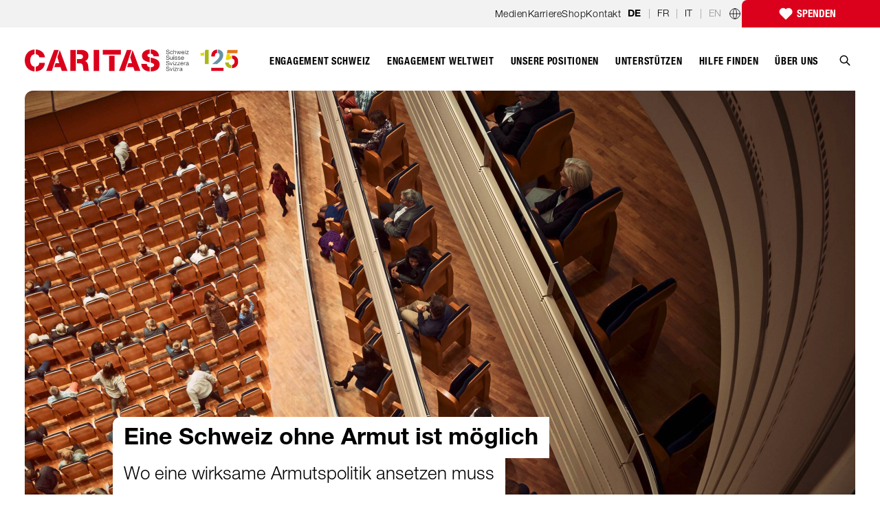

--- FILE ---
content_type: text/html; charset=UTF-8
request_url: https://www.caritas.ch/de/eine-schweiz-ohne-armut-ist-moeglich/
body_size: 46871
content:
<!DOCTYPE html><html lang="de"><head><meta charSet="utf-8"/><meta http-equiv="x-ua-compatible" content="ie=edge"/><meta name="viewport" content="width=device-width, initial-scale=1, shrink-to-fit=no"/><meta name="generator" content="Gatsby 5.13.3"/><meta name="description" content="Wo eine wirksame Armutspolitik ansetzen muss" data-gatsby-head="true"/><meta property="og:site_name" content="Caritas Schweiz" data-gatsby-head="true"/><meta property="og:locale" content="de_CH" data-gatsby-head="true"/><meta property="og:title" content="Eine Schweiz ohne Armut ist möglich | Caritas Schweiz" data-gatsby-head="true"/><meta property="og:description" content="Wo eine wirksame Armutspolitik ansetzen muss" data-gatsby-head="true"/><meta property="og:url" content="https://www.caritas.ch/de/eine-schweiz-ohne-armut-ist-moeglich/" data-gatsby-head="true"/><meta property="og:type" content="website" data-gatsby-head="true"/><meta property="og:image" content="https://assets.caritas.ch/sites/default/files/styles/gatsby_header_landscape_xl/public/2023-01/kkl_v14_k.jpg?h=347dd8e4&amp;itok=kXx0E_Qs" data-gatsby-head="true"/><meta property="og:article:published_time" content="2021-12-06T09:00:00+01:00" data-gatsby-head="true"/><meta name="twitter:card" content="summary" data-gatsby-head="true"/><meta name="twitter:site" content="@CaritasSchweiz" data-gatsby-head="true"/><meta name="generator" content="Gatsby" data-gatsby-head="true"/><meta name="viewport" content="width=device-width, initial-scale=1, maximum-scale=2, user-scalable=yes" data-gatsby-head="true"/><meta name="HandheldFriendly" content="true" data-gatsby-head="true"/><meta name="MobileOptimized" content="width" data-gatsby-head="true"/><meta name="google-site-verification" content="5P6Z7hTZmcbAGflCB6N0DpsbEodWmzxE_6cH_LZh83A" data-gatsby-head="true"/><style data-href="/styles.668520d3f111b6c95c29.css" data-identity="gatsby-global-css">@charset "UTF-8";@import url(https://fast.fonts.net/lt/1.css?apiType=css&c=3483acd8-7e6e-471c-be52-2077bd0d2e62&fontids=5663746,5664085,5664093,5664098,5664111,5664150);
/*! tailwindcss v3.1.4 | MIT License | https://tailwindcss.com*/*,:after,:before{border:0 solid;box-sizing:border-box}:after,:before{--tw-content:""}html{-webkit-text-size-adjust:100%;font-family:ui-sans-serif,system-ui,-apple-system,BlinkMacSystemFont,Segoe UI,Roboto,Helvetica Neue,Arial,Noto Sans,sans-serif,Apple Color Emoji,Segoe UI Emoji,Segoe UI Symbol,Noto Color Emoji;line-height:1.5;tab-size:4}body{line-height:inherit;margin:0}hr{border-top-width:1px;color:inherit;height:0}abbr:where([title]){-webkit-text-decoration:underline dotted;text-decoration:underline dotted}h1,h2,h3,h4,h5,h6{font-size:inherit;font-weight:inherit}a{color:inherit;text-decoration:inherit}b,strong{font-weight:bolder}code,kbd,pre,samp{font-family:ui-monospace,SFMono-Regular,Menlo,Monaco,Consolas,Liberation Mono,Courier New,monospace;font-size:1em}small{font-size:80%}sub,sup{font-size:75%;line-height:0;position:relative;vertical-align:baseline}sub{bottom:-.25em}sup{top:-.5em}table{border-collapse:collapse;border-color:inherit;text-indent:0}button,input,optgroup,select,textarea{color:inherit;font-family:inherit;font-size:100%;font-weight:inherit;line-height:inherit;margin:0;padding:0}button,select{text-transform:none}[type=button],[type=reset],[type=submit],button{-webkit-appearance:button;background-color:transparent;background-image:none}:-moz-focusring{outline:auto}:-moz-ui-invalid{box-shadow:none}progress{vertical-align:baseline}::-webkit-inner-spin-button,::-webkit-outer-spin-button{height:auto}[type=search]{-webkit-appearance:textfield;outline-offset:-2px}::-webkit-search-decoration{-webkit-appearance:none}::-webkit-file-upload-button{-webkit-appearance:button;font:inherit}summary{display:list-item}blockquote,dd,dl,fieldset,figure,h1,h2,h3,h4,h5,h6,hr,p,pre{margin:0}fieldset,legend{padding:0}menu,ol,ul{list-style:none;margin:0;padding:0}textarea{resize:vertical}input::placeholder,textarea::placeholder{color:#9ca3af}[role=button],button{cursor:pointer}:disabled{cursor:default}audio,canvas,embed,iframe,img,object,svg,video{display:block;vertical-align:middle}img,video{height:auto;max-width:100%}[multiple],[type=date],[type=datetime-local],[type=email],[type=month],[type=number],[type=password],[type=search],[type=tel],[type=text],[type=time],[type=url],[type=week],select,textarea{--tw-shadow:0 0 #0000;-webkit-appearance:none;appearance:none;background-color:#fff;border-color:#6b7280;border-radius:0;border-width:1px;font-size:1rem;line-height:1.5rem;padding:.5rem .75rem}[multiple]:focus,[type=date]:focus,[type=datetime-local]:focus,[type=email]:focus,[type=month]:focus,[type=number]:focus,[type=password]:focus,[type=search]:focus,[type=tel]:focus,[type=text]:focus,[type=time]:focus,[type=url]:focus,[type=week]:focus,select:focus,textarea:focus{--tw-ring-inset:var(--tw-empty,/*!*/ /*!*/);--tw-ring-offset-width:0px;--tw-ring-offset-color:#fff;--tw-ring-color:#547c8f;--tw-ring-offset-shadow:var(--tw-ring-inset) 0 0 0 var(--tw-ring-offset-width) var(--tw-ring-offset-color);--tw-ring-shadow:var(--tw-ring-inset) 0 0 0 calc(1px + var(--tw-ring-offset-width)) var(--tw-ring-color);border-color:#547c8f;box-shadow:var(--tw-ring-offset-shadow),var(--tw-ring-shadow),var(--tw-shadow);outline:2px solid transparent;outline-offset:2px}input::placeholder,textarea::placeholder{color:#6b7280;opacity:1}::-webkit-datetime-edit-fields-wrapper{padding:0}::-webkit-date-and-time-value{min-height:1.5em}::-webkit-datetime-edit,::-webkit-datetime-edit-day-field,::-webkit-datetime-edit-hour-field,::-webkit-datetime-edit-meridiem-field,::-webkit-datetime-edit-millisecond-field,::-webkit-datetime-edit-minute-field,::-webkit-datetime-edit-month-field,::-webkit-datetime-edit-second-field,::-webkit-datetime-edit-year-field{padding-bottom:0;padding-top:0}select{color-adjust:exact;background-image:url("data:image/svg+xml;charset=utf-8,%3Csvg xmlns='http://www.w3.org/2000/svg' fill='none' viewBox='0 0 20 20'%3E%3Cpath stroke='%236b7280' stroke-linecap='round' stroke-linejoin='round' stroke-width='1.5' d='m6 8 4 4 4-4'/%3E%3C/svg%3E");background-position:right .5rem center;background-repeat:no-repeat;background-size:1.5em 1.5em;padding-right:2.5rem;-webkit-print-color-adjust:exact}[multiple]{color-adjust:unset;background-image:none;background-position:0 0;background-repeat:unset;background-size:initial;padding-right:.75rem;-webkit-print-color-adjust:unset}[type=checkbox],[type=radio]{color-adjust:exact;--tw-shadow:0 0 #0000;-webkit-appearance:none;appearance:none;background-color:#fff;background-origin:border-box;border-color:#6b7280;border-width:1px;color:#547c8f;display:inline-block;flex-shrink:0;height:1rem;padding:0;-webkit-print-color-adjust:exact;-webkit-user-select:none;user-select:none;vertical-align:middle;width:1rem}[type=checkbox]{border-radius:0}[type=radio]{border-radius:100%}[type=checkbox]:focus,[type=radio]:focus{--tw-ring-inset:var(--tw-empty,/*!*/ /*!*/);--tw-ring-offset-width:2px;--tw-ring-offset-color:#fff;--tw-ring-color:#547c8f;--tw-ring-offset-shadow:var(--tw-ring-inset) 0 0 0 var(--tw-ring-offset-width) var(--tw-ring-offset-color);--tw-ring-shadow:var(--tw-ring-inset) 0 0 0 calc(2px + var(--tw-ring-offset-width)) var(--tw-ring-color);box-shadow:var(--tw-ring-offset-shadow),var(--tw-ring-shadow),var(--tw-shadow);outline:2px solid transparent;outline-offset:2px}[type=checkbox]:checked,[type=radio]:checked{background-color:currentColor;background-position:50%;background-repeat:no-repeat;background-size:100% 100%;border-color:transparent}[type=checkbox]:checked{background-image:url("data:image/svg+xml;charset=utf-8,%3Csvg xmlns='http://www.w3.org/2000/svg' fill='%23fff' viewBox='0 0 16 16'%3E%3Cpath d='M12.207 4.793a1 1 0 0 1 0 1.414l-5 5a1 1 0 0 1-1.414 0l-2-2a1 1 0 0 1 1.414-1.414L6.5 9.086l4.293-4.293a1 1 0 0 1 1.414 0z'/%3E%3C/svg%3E")}[type=radio]:checked{background-image:url("data:image/svg+xml;charset=utf-8,%3Csvg xmlns='http://www.w3.org/2000/svg' fill='%23fff' viewBox='0 0 16 16'%3E%3Ccircle cx='8' cy='8' r='3'/%3E%3C/svg%3E")}[type=checkbox]:checked:focus,[type=checkbox]:checked:hover,[type=radio]:checked:focus,[type=radio]:checked:hover{background-color:currentColor;border-color:transparent}[type=checkbox]:indeterminate{background-color:currentColor;background-image:url("data:image/svg+xml;charset=utf-8,%3Csvg xmlns='http://www.w3.org/2000/svg' fill='none' viewBox='0 0 16 16'%3E%3Cpath stroke='%23fff' stroke-linecap='round' stroke-linejoin='round' stroke-width='2' d='M4 8h8'/%3E%3C/svg%3E");background-position:50%;background-repeat:no-repeat;background-size:100% 100%;border-color:transparent}[type=checkbox]:indeterminate:focus,[type=checkbox]:indeterminate:hover{background-color:currentColor;border-color:transparent}[type=file]{background:unset;border-color:inherit;border-radius:0;border-width:0;font-size:unset;line-height:inherit;padding:0}[type=file]:focus{outline:1px auto -webkit-focus-ring-color}*,:after,:before{--tw-border-spacing-x:0;--tw-border-spacing-y:0;--tw-translate-x:0;--tw-translate-y:0;--tw-rotate:0;--tw-skew-x:0;--tw-skew-y:0;--tw-scale-x:1;--tw-scale-y:1;--tw-pan-x: ;--tw-pan-y: ;--tw-pinch-zoom: ;--tw-scroll-snap-strictness:proximity;--tw-ordinal: ;--tw-slashed-zero: ;--tw-numeric-figure: ;--tw-numeric-spacing: ;--tw-numeric-fraction: ;--tw-ring-inset: ;--tw-ring-offset-width:0px;--tw-ring-offset-color:#fff;--tw-ring-color:rgba(102,145,165,.5);--tw-ring-offset-shadow:0 0 #0000;--tw-ring-shadow:0 0 #0000;--tw-shadow:0 0 #0000;--tw-shadow-colored:0 0 #0000;--tw-blur: ;--tw-brightness: ;--tw-contrast: ;--tw-grayscale: ;--tw-hue-rotate: ;--tw-invert: ;--tw-saturate: ;--tw-sepia: ;--tw-drop-shadow: ;--tw-backdrop-blur: ;--tw-backdrop-brightness: ;--tw-backdrop-contrast: ;--tw-backdrop-grayscale: ;--tw-backdrop-hue-rotate: ;--tw-backdrop-invert: ;--tw-backdrop-opacity: ;--tw-backdrop-saturate: ;--tw-backdrop-sepia: }::backdrop{--tw-border-spacing-x:0;--tw-border-spacing-y:0;--tw-translate-x:0;--tw-translate-y:0;--tw-rotate:0;--tw-skew-x:0;--tw-skew-y:0;--tw-scale-x:1;--tw-scale-y:1;--tw-pan-x: ;--tw-pan-y: ;--tw-pinch-zoom: ;--tw-scroll-snap-strictness:proximity;--tw-ordinal: ;--tw-slashed-zero: ;--tw-numeric-figure: ;--tw-numeric-spacing: ;--tw-numeric-fraction: ;--tw-ring-inset: ;--tw-ring-offset-width:0px;--tw-ring-offset-color:#fff;--tw-ring-color:rgba(102,145,165,.5);--tw-ring-offset-shadow:0 0 #0000;--tw-ring-shadow:0 0 #0000;--tw-shadow:0 0 #0000;--tw-shadow-colored:0 0 #0000;--tw-blur: ;--tw-brightness: ;--tw-contrast: ;--tw-grayscale: ;--tw-hue-rotate: ;--tw-invert: ;--tw-saturate: ;--tw-sepia: ;--tw-drop-shadow: ;--tw-backdrop-blur: ;--tw-backdrop-brightness: ;--tw-backdrop-contrast: ;--tw-backdrop-grayscale: ;--tw-backdrop-hue-rotate: ;--tw-backdrop-invert: ;--tw-backdrop-opacity: ;--tw-backdrop-saturate: ;--tw-backdrop-sepia: }.container{width:100%}@media (min-width:640px){.container{max-width:640px}}@media (min-width:768px){.container{max-width:768px}}@media (min-width:1024px){.container{max-width:1024px}}@media (min-width:1280px){.container{max-width:1280px}}@media (min-width:1400px){.container{max-width:1400px}}@media (min-width:1536px){.container{max-width:1536px}}@media (min-width:1650px){.container{max-width:1650px}}.aspect-w-2{--tw-aspect-w:2;padding-bottom:calc(var(--tw-aspect-h)/var(--tw-aspect-w)*100%);position:relative}.aspect-w-2>*{bottom:0;height:100%;left:0;position:absolute;right:0;top:0;width:100%}.aspect-h-1{--tw-aspect-h:1}.aspect-w-5{--tw-aspect-w:5;padding-bottom:calc(var(--tw-aspect-h)/var(--tw-aspect-w)*100%);position:relative}.aspect-w-5>*{bottom:0;height:100%;left:0;position:absolute;right:0;top:0;width:100%}.aspect-h-4{--tw-aspect-h:4}.aspect-w-4{--tw-aspect-w:4;padding-bottom:calc(var(--tw-aspect-h)/var(--tw-aspect-w)*100%);position:relative}.aspect-w-4>*{bottom:0;height:100%;left:0;position:absolute;right:0;top:0;width:100%}.aspect-h-3{--tw-aspect-h:3}.aspect-w-9{--tw-aspect-w:9;padding-bottom:calc(var(--tw-aspect-h)/var(--tw-aspect-w)*100%);position:relative}.aspect-w-9>*{bottom:0;height:100%;left:0;position:absolute;right:0;top:0;width:100%}.aspect-h-14{--tw-aspect-h:14}.aspect-h-9{--tw-aspect-h:9}.prose{color:#000;max-width:65ch}.prose :where([class~=lead]):not(:where([class~=not-prose] *)){color:var(--tw-prose-lead);font-size:1.25em;line-height:1.6;margin-bottom:1.2em;margin-top:1.2em}.prose :where(a):not(:where([class~=not-prose] *)){color:var(--tw-prose-links);font-weight:500;text-decoration:underline}.prose :where(strong):not(:where([class~=not-prose] *)){color:var(--tw-prose-bold);font-weight:600}.prose :where(ol):not(:where([class~=not-prose] *)){list-style-type:decimal;padding-left:1.625em}.prose :where(ol[type=A]):not(:where([class~=not-prose] *)){list-style-type:upper-alpha}.prose :where(ol[type=a]):not(:where([class~=not-prose] *)){list-style-type:lower-alpha}.prose :where(ol[type=A s]):not(:where([class~=not-prose] *)){list-style-type:upper-alpha}.prose :where(ol[type=a s]):not(:where([class~=not-prose] *)){list-style-type:lower-alpha}.prose :where(ol[type=I]):not(:where([class~=not-prose] *)){list-style-type:upper-roman}.prose :where(ol[type=i]):not(:where([class~=not-prose] *)){list-style-type:lower-roman}.prose :where(ol[type=I s]):not(:where([class~=not-prose] *)){list-style-type:upper-roman}.prose :where(ol[type=i s]):not(:where([class~=not-prose] *)){list-style-type:lower-roman}.prose :where(ol[type="1"]):not(:where([class~=not-prose] *)){list-style-type:decimal}.prose :where(ul):not(:where([class~=not-prose] *)){list-style-type:disc;padding-left:1.625em}.prose :where(ol>li):not(:where([class~=not-prose] *))::marker{color:var(--tw-prose-counters);font-weight:400}.prose :where(ul>li):not(:where([class~=not-prose] *))::marker{color:var(--tw-prose-bullets)}.prose :where(hr):not(:where([class~=not-prose] *)){border-color:var(--tw-prose-hr);border-top-width:1px;margin-bottom:3em;margin-top:3em}.prose :where(blockquote):not(:where([class~=not-prose] *)){border-left-color:var(--tw-prose-quote-borders);border-left-width:.25rem;color:var(--tw-prose-quotes);font-style:italic;font-weight:500;margin-bottom:1.6em;margin-top:1.6em;padding-left:1em;quotes:"\201C""\201D""\2018""\2019"}.prose :where(blockquote p:first-of-type):not(:where([class~=not-prose] *)):before{content:open-quote}.prose :where(blockquote p:last-of-type):not(:where([class~=not-prose] *)):after{content:close-quote}.prose :where(h1):not(:where([class~=not-prose] *)){color:var(--tw-prose-headings);font-size:2.25em;font-weight:800;line-height:1.1111111;margin-bottom:.8888889em;margin-top:0}.prose :where(h1 strong):not(:where([class~=not-prose] *)){font-weight:900}.prose :where(h2):not(:where([class~=not-prose] *)){color:var(--tw-prose-headings);font-size:1.5em;font-weight:700;line-height:1.3333333;margin-bottom:1em;margin-top:2em}.prose :where(h2 strong):not(:where([class~=not-prose] *)){font-weight:800}.prose :where(h3):not(:where([class~=not-prose] *)){color:var(--tw-prose-headings);font-size:1.25em;font-weight:600;line-height:1.6;margin-bottom:.6em;margin-top:1.6em}.prose :where(h3 strong):not(:where([class~=not-prose] *)){font-weight:700}.prose :where(h4):not(:where([class~=not-prose] *)){color:var(--tw-prose-headings);font-weight:600;line-height:1.5;margin-bottom:.5em;margin-top:1.5em}.prose :where(h4 strong):not(:where([class~=not-prose] *)){font-weight:700}.prose :where(figure>*):not(:where([class~=not-prose] *)){margin-bottom:0;margin-top:0}.prose :where(figcaption):not(:where([class~=not-prose] *)){color:var(--tw-prose-captions);font-size:.875em;line-height:1.4285714;margin-top:.8571429em}.prose :where(code):not(:where([class~=not-prose] *)){color:var(--tw-prose-code);font-size:.875em;font-weight:600}.prose :where(code):not(:where([class~=not-prose] *)):before{content:"`"}.prose :where(code):not(:where([class~=not-prose] *)):after{content:"`"}.prose :where(a code):not(:where([class~=not-prose] *)){color:var(--tw-prose-links)}.prose :where(pre):not(:where([class~=not-prose] *)){background-color:var(--tw-prose-pre-bg);border-radius:.375rem;color:var(--tw-prose-pre-code);font-size:.875em;font-weight:400;line-height:1.7142857;margin-bottom:1.7142857em;margin-top:1.7142857em;overflow-x:auto;padding:.8571429em 1.1428571em}.prose :where(pre code):not(:where([class~=not-prose] *)){background-color:transparent;border-radius:0;border-width:0;color:inherit;font-family:inherit;font-size:inherit;font-weight:inherit;line-height:inherit;padding:0}.prose :where(pre code):not(:where([class~=not-prose] *)):before{content:none}.prose :where(pre code):not(:where([class~=not-prose] *)):after{content:none}.prose :where(table):not(:where([class~=not-prose] *)){font-size:.875em;line-height:1.7142857;margin-bottom:2em;margin-top:2em;table-layout:auto;text-align:left;width:100%}.prose :where(thead):not(:where([class~=not-prose] *)){border-bottom-color:var(--tw-prose-th-borders);border-bottom-width:1px}.prose :where(thead th):not(:where([class~=not-prose] *)){color:var(--tw-prose-headings);font-weight:600;padding-bottom:.5714286em;padding-left:.5714286em;padding-right:.5714286em;vertical-align:bottom}.prose :where(tbody tr):not(:where([class~=not-prose] *)){border-bottom-color:var(--tw-prose-td-borders);border-bottom-width:1px}.prose :where(tbody tr:last-child):not(:where([class~=not-prose] *)){border-bottom-width:0}.prose :where(tbody td):not(:where([class~=not-prose] *)){padding:.5714286em;vertical-align:baseline}.prose{--tw-prose-body:#374151;--tw-prose-headings:#111827;--tw-prose-lead:#4b5563;--tw-prose-links:#111827;--tw-prose-bold:#111827;--tw-prose-counters:#6b7280;--tw-prose-bullets:#d1d5db;--tw-prose-hr:#e5e7eb;--tw-prose-quotes:#111827;--tw-prose-quote-borders:#e5e7eb;--tw-prose-captions:#6b7280;--tw-prose-code:#111827;--tw-prose-pre-code:#e5e7eb;--tw-prose-pre-bg:#1f2937;--tw-prose-th-borders:#d1d5db;--tw-prose-td-borders:#e5e7eb;--tw-prose-invert-body:#d1d5db;--tw-prose-invert-headings:#fff;--tw-prose-invert-lead:#9ca3af;--tw-prose-invert-links:#fff;--tw-prose-invert-bold:#fff;--tw-prose-invert-counters:#9ca3af;--tw-prose-invert-bullets:#4b5563;--tw-prose-invert-hr:#374151;--tw-prose-invert-quotes:#f3f4f6;--tw-prose-invert-quote-borders:#374151;--tw-prose-invert-captions:#9ca3af;--tw-prose-invert-code:#fff;--tw-prose-invert-pre-code:#d1d5db;--tw-prose-invert-pre-bg:rgba(0,0,0,.5);--tw-prose-invert-th-borders:#4b5563;--tw-prose-invert-td-borders:#374151;font-size:1.25rem;line-height:1.75}.prose :where(p):not(:where([class~=not-prose] *)){margin-bottom:1.25em;margin-top:1.25em}.prose :where(img):not(:where([class~=not-prose] *)){margin-bottom:2em;margin-top:2em}.prose :where(video):not(:where([class~=not-prose] *)){margin-bottom:2em;margin-top:2em}.prose :where(figure):not(:where([class~=not-prose] *)){margin-bottom:2em;margin-top:2em}.prose :where(h2 code):not(:where([class~=not-prose] *)){font-size:.875em}.prose :where(h3 code):not(:where([class~=not-prose] *)){font-size:.9em}.prose :where(li):not(:where([class~=not-prose] *)){margin-bottom:.5em;margin-top:.5em}.prose :where(ol>li):not(:where([class~=not-prose] *)){padding-left:.375em}.prose :where(ul>li):not(:where([class~=not-prose] *)){padding-left:.375em}.prose>:where(ul>li p):not(:where([class~=not-prose] *)){margin-bottom:.75em;margin-top:.75em}.prose>:where(ul>li>:first-child):not(:where([class~=not-prose] *)){margin-top:1.25em}.prose>:where(ul>li>:last-child):not(:where([class~=not-prose] *)){margin-bottom:1.25em}.prose>:where(ol>li>:first-child):not(:where([class~=not-prose] *)){margin-top:1.25em}.prose>:where(ol>li>:last-child):not(:where([class~=not-prose] *)){margin-bottom:1.25em}.prose :where(ul ul,ul ol,ol ul,ol ol):not(:where([class~=not-prose] *)){margin-bottom:.75em;margin-top:.75em}.prose :where(hr+*):not(:where([class~=not-prose] *)){margin-top:0}.prose :where(h2+*):not(:where([class~=not-prose] *)){margin-top:0}.prose :where(h3+*):not(:where([class~=not-prose] *)){margin-top:0}.prose :where(h4+*):not(:where([class~=not-prose] *)){margin-top:0}.prose :where(thead th:first-child):not(:where([class~=not-prose] *)){padding-left:0}.prose :where(thead th:last-child):not(:where([class~=not-prose] *)){padding-right:0}.prose :where(tbody td:first-child):not(:where([class~=not-prose] *)){padding-left:0}.prose :where(tbody td:last-child):not(:where([class~=not-prose] *)){padding-right:0}.prose>:where(:first-child):not(:where([class~=not-prose] *)){margin-top:0}.prose>:where(:last-child):not(:where([class~=not-prose] *)){margin-bottom:0}.prose{font-weight:300}.prose :where(h1,h2,h3,h4,strong):not(:where([class~=not-prose] *)){font-weight:700}.sr-only{clip:rect(0,0,0,0);border-width:0;height:1px;margin:-1px;overflow:hidden;padding:0;position:absolute;white-space:nowrap;width:1px}.pointer-events-none{pointer-events:none}.pointer-events-auto{pointer-events:auto}.visible{visibility:visible}.invisible{visibility:hidden}.static{position:static}.fixed{position:fixed}.absolute{position:absolute}.\!absolute{position:absolute!important}.relative{position:relative}.\!relative{position:relative!important}.sticky{position:-webkit-sticky;position:sticky}.\!sticky{position:-webkit-sticky!important;position:sticky!important}.inset-0{bottom:0;top:0}.inset-0,.inset-x-0{left:0;right:0}.inset-y-0{bottom:0;top:0}.-top-px{top:-1px}.left-0{left:0}.top-px{top:1px}.left-\[5px\]{left:5px}.top-1\/2{top:50%}.bottom-0{bottom:0}.-top-\[26px\]{top:-26px}.right-0{right:0}.-left-2{left:-.5rem}.right-1{right:.25rem}.top-1\.5{top:.375rem}.top-1{top:.25rem}.top-0{top:0}.top-0\.5{top:.125rem}.-top-8{top:-2rem}.left-1\/2{left:50%}.bottom-16{bottom:4rem}.right-5{right:1.25rem}.top-5{top:1.25rem}.bottom-\[1\.875rem\]{bottom:1.875rem}.right-3{right:.75rem}.left-8{left:2rem}.top-14{top:3.5rem}.-bottom-12{bottom:-3rem}.-right-\[34rem\]{right:-34rem}.bottom-40{bottom:10rem}.\!bottom-40{bottom:10rem!important}.bottom-48{bottom:12rem}.bottom-28{bottom:7rem}.bottom-32{bottom:8rem}.-top-4{top:-1rem}.-top-2{top:-.5rem}.top-\[3px\]{top:3px}.top-4{top:1rem}.left-4{left:1rem}.-top-\[27px\]{top:-27px}.bottom-14{bottom:3.5rem}.left-5{left:1.25rem}.bottom-8{bottom:2rem}.left-32{left:8rem}.bottom-\[30px\]{bottom:30px}.\!bottom-0{bottom:0!important}.left-2\.5{left:.625rem}.bottom-2\.5{bottom:.625rem}.left-2{left:.5rem}.bottom-2{bottom:.5rem}.-right-4{right:-1rem}.top-2\.5{top:.625rem}.top-2{top:.5rem}.-top-0\.5{top:-.125rem}.-top-0{top:0}.z-50{z-index:50}.z-\[10000\]{z-index:10000}.z-\[99999\]{z-index:99999}.z-\[3000\]{z-index:3000}.z-\[1010\]{z-index:1010}.z-10{z-index:10}.z-\[2909\]{z-index:2909}.z-\[1\]{z-index:1}.order-last{order:9999}.\!m-0{margin:0!important}.m-0{margin:0}.\!m-auto{margin:auto!important}.my-4{margin-bottom:1rem;margin-top:1rem}.my-10{margin-bottom:2.5rem;margin-top:2.5rem}.mx-2{margin-left:.5rem;margin-right:.5rem}.mx-auto{margin-left:auto;margin-right:auto}.my-16{margin-bottom:4rem;margin-top:4rem}.\!my-0{margin-bottom:0!important;margin-top:0!important}.my-20{margin-bottom:5rem;margin-top:5rem}.\!my-16{margin-bottom:4rem!important;margin-top:4rem!important}.-mx-4{margin-left:-1rem;margin-right:-1rem}.my-5{margin-bottom:1.25rem;margin-top:1.25rem}.my-auto{margin-bottom:auto;margin-top:auto}.mx-2\.5{margin-left:.625rem;margin-right:.625rem}.mx-4{margin-left:1rem;margin-right:1rem}.mx-3{margin-left:.75rem;margin-right:.75rem}.mx-0{margin-left:0;margin-right:0}.my-8{margin-bottom:2rem;margin-top:2rem}.my-0{margin-bottom:0;margin-top:0}.my-1{margin-bottom:.25rem;margin-top:.25rem}.-mx-2{margin-left:-.5rem;margin-right:-.5rem}.\!mb-4{margin-bottom:1rem!important}.mr-2{margin-right:.5rem}.mt-5{margin-top:1.25rem}.mb-7{margin-bottom:1.75rem}.mt-10{margin-top:2.5rem}.mb-9{margin-bottom:2.25rem}.ml-3{margin-left:.75rem}.mb-3\.5{margin-bottom:.875rem}.mb-3{margin-bottom:.75rem}.mb-6{margin-bottom:1.5rem}.mb-5{margin-bottom:1.25rem}.mb-2{margin-bottom:.5rem}.-mb-9{margin-bottom:-2.25rem}.ml-\[5\.1\%\]{margin-left:5.1%}.ml-0\.5{margin-left:.125rem}.ml-0{margin-left:0}.ml-1{margin-left:.25rem}.mb-2\.5{margin-bottom:.625rem}.mt-2\.5{margin-top:.625rem}.mt-2{margin-top:.5rem}.mt-0\.5{margin-top:.125rem}.mt-0{margin-top:0}.-mb-8{margin-bottom:-2rem}.mt-8{margin-top:2rem}.mt-3{margin-top:.75rem}.-mt-px{margin-top:-1px}.-mb-1\.5{margin-bottom:-.375rem}.mt-7{margin-top:1.75rem}.-mb-1{margin-bottom:-.25rem}.mt-1{margin-top:.25rem}.mr-2\.5{margin-right:.625rem}.mb-10{margin-bottom:2.5rem}.mt-4{margin-top:1rem}.mb-4{margin-bottom:1rem}.\!mt-0{margin-top:0!important}.mb-0{margin-bottom:0}.ml-4{margin-left:1rem}.mb-px{margin-bottom:1px}.-mt-20{margin-top:-5rem}.mb-20{margin-bottom:5rem}.mt-28{margin-top:7rem}.mr-11{margin-right:2.75rem}.mt-14{margin-top:3.5rem}.ml-5{margin-left:1.25rem}.mt-20{margin-top:5rem}.mt-\[40px\]{margin-top:40px}.mb-1{margin-bottom:.25rem}.mb-14{margin-bottom:3.5rem}.-mr-5{margin-right:-1.25rem}.-mr-3{margin-right:-.75rem}.-mr-1{margin-right:-.25rem}.mr-3{margin-right:.75rem}.-mt-2{margin-top:-.5rem}.-mt-1{margin-top:-.25rem}.mb-8{margin-bottom:2rem}.mb-16{margin-bottom:4rem}.mb-24{margin-bottom:6rem}.mb-36{margin-bottom:9rem}.ml-32{margin-left:8rem}.mt-\[10vh\]{margin-top:10vh}.\!mt-10{margin-top:2.5rem!important}.\!mb-0{margin-bottom:0!important}.mt-12{margin-top:3rem}.\!mt-5{margin-top:1.25rem!important}.ml-2\.5{margin-left:.625rem}.ml-2{margin-left:.5rem}.mt-\[5px\]{margin-top:5px}.mb-\[8px\]{margin-bottom:8px}.mb-1\.5{margin-bottom:.375rem}.mt-auto{margin-top:auto}.mb-11{margin-bottom:2.75rem}.mt-11{margin-top:2.75rem}.ml-auto{margin-left:auto}.-mt-\[100vh\]{margin-top:-100vh}.mt-\[70vh\]{margin-top:70vh}.\!mt-3{margin-top:.75rem!important}.mt-6{margin-top:1.5rem}.mt-1\.5{margin-top:.375rem}.mt-9{margin-top:2.25rem}.mr-px{margin-right:1px}.\!-ml-1\.5{margin-left:-.375rem!important}.\!-ml-1{margin-left:-.25rem!important}.box-border{box-sizing:border-box}.block{display:block}.\!block{display:block!important}.inline-block{display:inline-block}.inline{display:inline}.flex{display:flex}.inline-flex{display:inline-flex}.table{display:table}.grid{display:grid}.contents{display:contents}.hidden{display:none}.\!hidden{display:none!important}.h-32{height:8rem}.h-full{height:100%}.h-52{height:13rem}.h-4{height:1rem}.h-\[1000px\]{height:1000px}.h-20{height:5rem}.h-7{height:1.75rem}.h-10{height:2.5rem}.h-8{height:2rem}.h-5{height:1.25rem}.h-11{height:2.75rem}.h-6{height:1.5rem}.h-36{height:9rem}.h-screen{height:100vh}.h-auto{height:auto}.h-16{height:4rem}.h-12{height:3rem}.h-0\.5{height:.125rem}.h-0{height:0}.h-fit{height:-webkit-fit-content;height:-moz-fit-content;height:fit-content}.h-\[143px\]{height:143px}.h-3{height:.75rem}.h-9{height:2.25rem}.h-\[calc\(100vh\+75px\)\]{height:calc(100vh + 75px)}.h-\[17px\]{height:17px}.h-\[18px\]{height:18px}.h-1{height:.25rem}.h-\[calc\(100vh-68px\)\]{height:calc(100vh - 68px)}.h-\[calc\(100vh-56px\)\]{height:calc(100vh - 56px)}.h-\[calc\(100vh-79px\)\]{height:calc(100vh - 79px)}.h-\[400px\]{height:400px}.h-\[600px\]{height:600px}.h-\[100px\]{height:100px}.\!h-\[calc\(100\%-10px\)\]{height:calc(100% - 10px)!important}.\!h-auto{height:auto!important}.max-h-60{max-height:15rem}.max-h-\[9rem\]{max-height:9rem}.max-h-screen{max-height:100vh}.min-h-\[38px\]{min-height:38px}.min-h-\[220px\]{min-height:220px}.min-h-\[300px\]{min-height:300px}.min-h-\[400px\]{min-height:400px}.min-h-screen{min-height:100vh}.min-h-\[500px\]{min-height:500px}.min-h-\[110px\]{min-height:110px}.min-h-\[65px\]{min-height:65px}.w-full{width:100%}.w-52{width:13rem}.w-4{width:1rem}.w-24{width:6rem}.w-\[95\%\]{width:95%}.w-10{width:2.5rem}.w-8{width:2rem}.w-5{width:1.25rem}.w-11{width:2.75rem}.w-px{width:1px}.w-6{width:1.5rem}.w-\[4\.375rem\]{width:4.375rem}.w-\[640px\]{width:640px}.w-36{width:9rem}.w-1\/3{width:33.333333%}.w-1\/2{width:50%}.w-7{width:1.75rem}.w-screen{width:100vw}.w-12{width:3rem}.w-16{width:4rem}.w-3{width:.75rem}.w-\[17px\]{width:17px}.w-9{width:2.25rem}.w-\[18px\]{width:18px}.w-\[318px\]{width:318px}.w-11\/12{width:91.666667%}.w-auto{width:auto}.w-\[calc\(100\%-20px\)\]{width:calc(100% - 20px)}.w-20{width:5rem}.w-28{width:7rem}.w-\[270px\]{width:270px}.\!w-\[calc\(100\%-10px\)\]{width:calc(100% - 10px)!important}.min-w-full{min-width:100%}.min-w-\[200px\]{min-width:200px}.min-w-\[25\%\]{min-width:25%}.max-w-full{max-width:100%}.max-w-\[95\%\]{max-width:95%}.max-w-\[calc\(100\%-35px\)\]{max-width:calc(100% - 35px)}.max-w-none{max-width:none}.\!max-w-full{max-width:100%!important}.max-w-\[9rem\]{max-width:9rem}.max-w-6xl{max-width:72rem}.max-w-4xl{max-width:56rem}.max-w-sm{max-width:24rem}.max-w-5xl{max-width:64rem}.max-w-md{max-width:28rem}.max-w-xl{max-width:36rem}.\!max-w-\[350px\]{max-width:350px!important}.max-w-\[100px\]{max-width:100px}.max-w-\[80\%\]{max-width:80%}.max-w-\[90\%\]{max-width:90%}.max-w-\[85\%\]{max-width:85%}.max-w-\[75\%\]{max-width:75%}.max-w-2xl{max-width:42rem}.max-w-\[275px\]{max-width:275px}.max-w-\[280px\]{max-width:280px}.flex-1{flex:1 1}.flex-none{flex:none}.shrink-0{flex-shrink:0}.shrink{flex-shrink:1}.grow{flex-grow:1}.-translate-y-1\/2{--tw-translate-y:-50%}.-translate-x-1\/2,.-translate-y-1\/2{transform:translate(var(--tw-translate-x),var(--tw-translate-y)) rotate(var(--tw-rotate)) skewX(var(--tw-skew-x)) skewY(var(--tw-skew-y)) scaleX(var(--tw-scale-x)) scaleY(var(--tw-scale-y))}.-translate-x-1\/2{--tw-translate-x:-50%}.-translate-y-\[40px\]{--tw-translate-y:-40px}.-translate-y-\[20px\],.-translate-y-\[40px\]{transform:translate(var(--tw-translate-x),var(--tw-translate-y)) rotate(var(--tw-rotate)) skewX(var(--tw-skew-x)) skewY(var(--tw-skew-y)) scaleX(var(--tw-scale-x)) scaleY(var(--tw-scale-y))}.-translate-y-\[20px\]{--tw-translate-y:-20px}.rotate-180{--tw-rotate:180deg}.rotate-180,.transform{transform:translate(var(--tw-translate-x),var(--tw-translate-y)) rotate(var(--tw-rotate)) skewX(var(--tw-skew-x)) skewY(var(--tw-skew-y)) scaleX(var(--tw-scale-x)) scaleY(var(--tw-scale-y))}.transform-gpu{transform:translate3d(var(--tw-translate-x),var(--tw-translate-y),0) rotate(var(--tw-rotate)) skewX(var(--tw-skew-x)) skewY(var(--tw-skew-y)) scaleX(var(--tw-scale-x)) scaleY(var(--tw-scale-y))}@keyframes spin{to{transform:rotate(1turn)}}.animate-spin{animation:spin 1s linear infinite}.cursor-pointer{cursor:pointer}.cursor-default{cursor:default}.select-none{-webkit-user-select:none;user-select:none}.resize{resize:both}.list-none{list-style-type:none}.list-decimal{list-style-type:decimal}.appearance-none{-webkit-appearance:none;appearance:none}.grid-cols-3{grid-template-columns:repeat(3,minmax(0,1fr))}.grid-cols-2{grid-template-columns:repeat(2,minmax(0,1fr))}.grid-cols-1{grid-template-columns:repeat(1,minmax(0,1fr))}.grid-cols-4{grid-template-columns:repeat(4,minmax(0,1fr))}.flex-row{flex-direction:row}.flex-row-reverse{flex-direction:row-reverse}.flex-col{flex-direction:column}.flex-wrap{flex-wrap:wrap}.flex-nowrap{flex-wrap:nowrap}.\!items-start{align-items:flex-start!important}.items-start{align-items:flex-start}.items-end{align-items:flex-end}.\!items-center{align-items:center!important}.items-center{align-items:center}.items-baseline{align-items:baseline}.items-stretch{align-items:stretch}.justify-start{justify-content:flex-start}.justify-end{justify-content:flex-end}.justify-center{justify-content:center}.justify-between{justify-content:space-between}.gap-3{gap:.75rem}.gap-2{gap:.5rem}.gap-5{gap:1.25rem}.gap-4{gap:1rem}.gap-1{gap:.25rem}.gap-10{gap:2.5rem}.gap-6{gap:1.5rem}.gap-8{gap:2rem}.gap-7{gap:1.75rem}.gap-x-3{column-gap:.75rem}.gap-y-4{row-gap:1rem}.gap-x-4{column-gap:1rem}.gap-x-10{column-gap:2.5rem}.gap-y-5{row-gap:1.25rem}.self-end{align-self:flex-end}.overflow-auto{overflow:auto}.overflow-hidden{overflow:hidden}.overflow-visible{overflow:visible}.overflow-x-auto{overflow-x:auto}.overflow-y-auto{overflow-y:auto}.overflow-x-hidden{overflow-x:hidden}.overflow-y-hidden{overflow-y:hidden}.overflow-y-scroll{overflow-y:scroll}.truncate{overflow:hidden;white-space:nowrap}.text-ellipsis,.truncate{text-overflow:ellipsis}.whitespace-normal{white-space:normal}.whitespace-nowrap{white-space:nowrap}.break-words{overflow-wrap:break-word}.rounded-full{border-radius:9999px}.rounded-sm{border-radius:.125rem}.rounded-md{border-radius:.375rem}.rounded-b-md{border-bottom-left-radius:.375rem;border-bottom-right-radius:.375rem}.rounded-r-lg{border-bottom-right-radius:.5rem;border-top-right-radius:.5rem}.rounded-l-lg{border-bottom-left-radius:.5rem;border-top-left-radius:.5rem}.rounded-tl-xl{border-top-left-radius:.75rem}.rounded-tl-lg{border-top-left-radius:.5rem}.rounded-tl-\[0\.8125rem\]{border-top-left-radius:.8125rem}.rounded-tl-\[0\.9375rem\]{border-top-left-radius:.9375rem}.rounded-bl-xl{border-bottom-left-radius:.75rem}.rounded-tl-\[0\.25rem\]{border-top-left-radius:.25rem}.border{border-width:1px}.border-0{border-width:0}.border-4{border-width:4px}.border-2{border-width:2px}.border-l{border-left-width:1px}.border-b{border-bottom-width:1px}.border-b-4{border-bottom-width:4px}.border-l-4{border-left-width:4px}.border-t-2{border-top-width:2px}.border-t-\[7px\]{border-top-width:7px}.border-t{border-top-width:1px}.border-b-2{border-bottom-width:2px}.border-dashed{border-style:dashed}.border-transparent{border-color:transparent}.border-red-500{--tw-border-opacity:1;border-color:rgb(219 0 27/var(--tw-border-opacity))}.border-black{--tw-border-opacity:1;border-color:rgb(0 0 0/var(--tw-border-opacity))}.border-grey-200{--tw-border-opacity:1;border-color:rgb(195 195 195/var(--tw-border-opacity))}.border-green-500{--tw-border-opacity:1;border-color:rgb(123 163 109/var(--tw-border-opacity))}.border-grey-100{--tw-border-opacity:1;border-color:rgb(242 242 242/var(--tw-border-opacity))}.border-blue-100{--tw-border-opacity:1;border-color:rgb(239 244 246/var(--tw-border-opacity))}.border-grey-600{--tw-border-opacity:1;border-color:rgb(82 82 82/var(--tw-border-opacity))}.border-blue-500{--tw-border-opacity:1;border-color:rgb(102 145 165/var(--tw-border-opacity))}.border-grey-500{--tw-border-opacity:1;border-color:rgb(153 153 153/var(--tw-border-opacity))}.border-blue-300{--tw-border-opacity:1;border-color:rgb(194 211 219/var(--tw-border-opacity))}.border-b-transparent{border-bottom-color:transparent}.border-b-red-500{--tw-border-opacity:1;border-bottom-color:rgb(219 0 27/var(--tw-border-opacity))}.border-t-blue-300{--tw-border-opacity:1;border-top-color:rgb(194 211 219/var(--tw-border-opacity))}.bg-blue-100{--tw-bg-opacity:1;background-color:rgb(239 244 246/var(--tw-bg-opacity))}.bg-red-500{--tw-bg-opacity:1;background-color:rgb(219 0 27/var(--tw-bg-opacity))}.bg-black{--tw-bg-opacity:1;background-color:rgb(0 0 0/var(--tw-bg-opacity))}.bg-white{--tw-bg-opacity:1;background-color:rgb(255 255 255/var(--tw-bg-opacity))}.bg-blue-500{--tw-bg-opacity:1;background-color:rgb(102 145 165/var(--tw-bg-opacity))}.bg-blue-400{--tw-bg-opacity:1;background-color:rgb(163 189 201/var(--tw-bg-opacity))}.bg-blue-300{--tw-bg-opacity:1;background-color:rgb(194 211 219/var(--tw-bg-opacity))}.bg-blue-200{--tw-bg-opacity:1;background-color:rgb(224 233 237/var(--tw-bg-opacity))}.bg-orange-500{--tw-bg-opacity:1;background-color:rgb(226 119 24/var(--tw-bg-opacity))}.bg-orange-400{--tw-bg-opacity:1;background-color:rgb(237 173 116/var(--tw-bg-opacity))}.bg-orange-300{--tw-bg-opacity:1;background-color:rgb(243 200 162/var(--tw-bg-opacity))}.bg-orange-200{--tw-bg-opacity:1;background-color:rgb(249 228 208/var(--tw-bg-opacity))}.bg-orange-100{--tw-bg-opacity:1;background-color:rgb(252 241 231/var(--tw-bg-opacity))}.bg-yellow-500{--tw-bg-opacity:1;background-color:rgb(237 213 3/var(--tw-bg-opacity))}.bg-yellow-400{--tw-bg-opacity:1;background-color:rgb(244 230 103/var(--tw-bg-opacity))}.bg-yellow-300{--tw-bg-opacity:1;background-color:rgb(248 238 154/var(--tw-bg-opacity))}.bg-yellow-200{--tw-bg-opacity:1;background-color:rgb(252 247 204/var(--tw-bg-opacity))}.bg-yellow-100{--tw-bg-opacity:1;background-color:rgb(253 251 229/var(--tw-bg-opacity))}.bg-lime-500{--tw-bg-opacity:1;background-color:rgb(169 184 25/var(--tw-bg-opacity))}.bg-lime-400{--tw-bg-opacity:1;background-color:rgb(203 212 117/var(--tw-bg-opacity))}.bg-lime-300{--tw-bg-opacity:1;background-color:rgb(220 227 163/var(--tw-bg-opacity))}.bg-lime-200{--tw-bg-opacity:1;background-color:rgb(238 241 209/var(--tw-bg-opacity))}.bg-lime-100{--tw-bg-opacity:1;background-color:rgb(246 248 231/var(--tw-bg-opacity))}.bg-green-500{--tw-bg-opacity:1;background-color:rgb(123 163 109/var(--tw-bg-opacity))}.bg-green-400{--tw-bg-opacity:1;background-color:rgb(175 200 167/var(--tw-bg-opacity))}.bg-green-300{--tw-bg-opacity:1;background-color:rgb(202 218 196/var(--tw-bg-opacity))}.bg-green-100{--tw-bg-opacity:1;background-color:rgb(241 246 240/var(--tw-bg-opacity))}.bg-transparent{background-color:transparent}.bg-grey-600{--tw-bg-opacity:1;background-color:rgb(82 82 82/var(--tw-bg-opacity))}.bg-grey-200{--tw-bg-opacity:1;background-color:rgb(195 195 195/var(--tw-bg-opacity))}.bg-grey-50{--tw-bg-opacity:1;background-color:rgb(250 250 250/var(--tw-bg-opacity))}.bg-blue-600{--tw-bg-opacity:1;background-color:rgb(84 124 143/var(--tw-bg-opacity))}.bg-\[rgba\(255\2c 255\2c 255\2c 0\.75\)\]{background-color:hsla(0,0%,100%,.75)}.bg-red-600{--tw-bg-opacity:1;background-color:rgb(154 0 19/var(--tw-bg-opacity))}.bg-white\/95{background-color:hsla(0,0%,100%,.95)}.bg-grey-100{--tw-bg-opacity:1;background-color:rgb(242 242 242/var(--tw-bg-opacity))}.bg-grey-300{--tw-bg-opacity:1;background-color:rgb(236 241 244/var(--tw-bg-opacity))}.bg-\[rgba\(0\2c 0\2c 0\2c 0\.5\)\]{background-color:rgba(0,0,0,.5)}.bg-\[\#FCF1E7\]{--tw-bg-opacity:1;background-color:rgb(252 241 231/var(--tw-bg-opacity))}.bg-\[\#F6F8E7\]{--tw-bg-opacity:1;background-color:rgb(246 248 231/var(--tw-bg-opacity))}.bg-\[rgba\(255\2c 255\2c 255\2c 0\.92\)\]{background-color:hsla(0,0%,100%,.92)}.box-decoration-clone{-webkit-box-decoration-break:clone;box-decoration-break:clone}.bg-cover{background-size:cover}.bg-center{background-position:50%}.bg-top{background-position:top}.bg-no-repeat{background-repeat:no-repeat}.object-cover{object-fit:cover}.object-top{object-position:top}.object-center{object-position:center}.p-4{padding:1rem}.\!p-0{padding:0!important}.p-0{padding:0}.p-2\.5{padding:.625rem}.p-2{padding:.5rem}.p-7{padding:1.75rem}.p-1{padding:.25rem}.p-5{padding:1.25rem}.p-3{padding:.75rem}.p-1\.5{padding:.375rem}.py-5{padding-bottom:1.25rem;padding-top:1.25rem}.px-7{padding-left:1.75rem;padding-right:1.75rem}.\!px-\[1\.875rem\]{padding-left:1.875rem!important;padding-right:1.875rem!important}.\!py-4{padding-bottom:1rem!important;padding-top:1rem!important}.px-2{padding-left:.5rem;padding-right:.5rem}.py-1{padding-bottom:.25rem;padding-top:.25rem}.py-9{padding-bottom:2.25rem;padding-top:2.25rem}.px-5{padding-left:1.25rem;padding-right:1.25rem}.px-2\.5{padding-left:.625rem;padding-right:.625rem}.py-4{padding-bottom:1rem;padding-top:1rem}.py-2{padding-bottom:.5rem;padding-top:.5rem}.py-\[7px\]{padding-bottom:7px;padding-top:7px}.px-4{padding-left:1rem;padding-right:1rem}.py-2\.5{padding-bottom:.625rem;padding-top:.625rem}.py-3{padding-bottom:.75rem;padding-top:.75rem}.px-6{padding-left:1.5rem;padding-right:1.5rem}.py-20{padding-bottom:5rem;padding-top:5rem}.px-3{padding-left:.75rem;padding-right:.75rem}.py-1\.5{padding-bottom:.375rem;padding-top:.375rem}.py-10{padding-bottom:2.5rem;padding-top:2.5rem}.py-\[9px\]{padding-bottom:9px;padding-top:9px}.py-14{padding-bottom:3.5rem;padding-top:3.5rem}.px-16{padding-left:4rem;padding-right:4rem}.px-1{padding-left:.25rem;padding-right:.25rem}.px-1\.5{padding-left:.375rem;padding-right:.375rem}.px-9{padding-left:2.25rem;padding-right:2.25rem}.py-8{padding-bottom:2rem;padding-top:2rem}.py-7{padding-bottom:1.75rem;padding-top:1.75rem}.px-10{padding-left:2.5rem;padding-right:2.5rem}.px-8{padding-left:2rem;padding-right:2rem}.pl-0{padding-left:0}.pl-3{padding-left:.75rem}.pl-5{padding-left:1.25rem}.pr-8{padding-right:2rem}.pl-8{padding-left:2rem}.pl-6{padding-left:1.5rem}.pb-6{padding-bottom:1.5rem}.pt-3\.5{padding-top:.875rem}.pb-2\.5{padding-bottom:.625rem}.pr-14{padding-right:3.5rem}.pl-4{padding-left:1rem}.pt-3{padding-top:.75rem}.pb-2{padding-bottom:.5rem}.pr-4{padding-right:1rem}.pl-10{padding-left:2.5rem}.pl-16{padding-left:4rem}.pl-9{padding-left:2.25rem}.pt-2{padding-top:.5rem}.pb-1\.5{padding-bottom:.375rem}.pr-12{padding-right:3rem}.pb-1{padding-bottom:.25rem}.pb-14{padding-bottom:3.5rem}.pt-5{padding-top:1.25rem}.pt-16{padding-top:4rem}.pb-8{padding-bottom:2rem}.pt-32{padding-top:8rem}.pb-16{padding-bottom:4rem}.pb-4{padding-bottom:1rem}.pt-8{padding-top:2rem}.pb-10{padding-bottom:2.5rem}.pr-3{padding-right:.75rem}.pl-7{padding-left:1.75rem}.pb-3{padding-bottom:.75rem}.pt-6{padding-top:1.5rem}.pb-7{padding-bottom:1.75rem}.pb-5{padding-bottom:1.25rem}.pt-10{padding-top:2.5rem}.pb-0{padding-bottom:0}.pl-\[1\.625rem\]{padding-left:1.625rem}.pt-2\.5{padding-top:.625rem}.pb-px{padding-bottom:1px}.pb-\[22px\]{padding-bottom:22px}.pb-\[11px\]{padding-bottom:11px}.pt-1{padding-top:.25rem}.pt-1\.5{padding-top:.375rem}.pl-2{padding-left:.5rem}.pb-12{padding-bottom:3rem}.pb-40{padding-bottom:10rem}.pt-36{padding-top:9rem}.pb-48{padding-bottom:12rem}.\!pb-40{padding-bottom:10rem!important}.pb-32{padding-bottom:8rem}.pl-12{padding-left:3rem}.pl-32{padding-left:8rem}.\!pt-3{padding-top:.75rem!important}.pb-\[4\.5rem\]{padding-bottom:4.5rem}.\!pt-0{padding-top:0!important}.pt-4{padding-top:1rem}.pt-\[6px\]{padding-top:6px}.pr-10{padding-right:2.5rem}.pt-12{padding-top:3rem}.pr-20{padding-right:5rem}.pb-\[5rem\]{padding-bottom:5rem}.pr-\[1\.75rem\]{padding-right:1.75rem}.pb-\[6\.25rem\]{padding-bottom:6.25rem}.pb-\[20vh\]{padding-bottom:20vh}.pb-\[50vh\]{padding-bottom:50vh}.pb-11{padding-bottom:2.75rem}.pb-9{padding-bottom:2.25rem}.text-left{text-align:left}.\!text-left{text-align:left!important}.text-center{text-align:center}.font-condensed{font-family:Helvetica-Neue-Condensed,Helvetica,sans-serif}.\!text-lg{font-size:1.125rem!important;line-height:1.75rem!important}.\!text-4xl{font-size:2.25rem!important;line-height:2.5rem!important}.\!text-3xl{font-size:1.875rem!important;line-height:2.25rem!important}.\!text-2xl{font-size:1.5rem!important;line-height:2rem!important}.\!text-xl{font-size:1.25rem!important;line-height:1.75rem!important}.text-\[15px\]{font-size:15px}.text-3xl{font-size:1.875rem;line-height:2.25rem}.text-sm{font-size:.875rem;line-height:1.25rem}.text-lg{font-size:1.125rem;line-height:1.75rem}.text-2xl{font-size:1.5rem;line-height:2rem}.text-xl{font-size:1.25rem;line-height:1.75rem}.text-xs{font-size:.75rem;line-height:1rem}.text-\[0px\]{font-size:0}.text-base{font-size:1rem;line-height:1.5rem}.text-\[14px\]{font-size:14px}.\!text-base{font-size:1rem!important;line-height:1.5rem!important}.text-\[28px\]{font-size:28px}.text-\[0\.90rem\]{font-size:.9rem}.\!text-2\.5xl{font-size:26px!important}.text-4xl{font-size:2.25rem;line-height:2.5rem}.\!text-\[1\.375rem\]{font-size:1.375rem!important}.text-\[19px\]{font-size:19px}.text-6xl{font-size:3.75rem;line-height:1}.font-thin{font-weight:100}.font-bold{font-weight:700}.font-black{font-weight:900}.font-light{font-weight:300}.font-normal{font-weight:400}.uppercase{text-transform:uppercase}.italic{font-style:italic}.not-italic{font-style:normal}.\!leading-tight{line-height:1.25!important}.\!leading-snug{line-height:1.375!important}.\!leading-normal{line-height:1.5!important}.\!leading-8{line-height:2rem!important}.leading-snug{line-height:1.375}.leading-none{line-height:1}.leading-\[1\.2\]{line-height:1.2}.leading-\[20px\]{line-height:20px}.leading-tight{line-height:1.25}.leading-normal{line-height:1.5}.leading-\[125\%\]{line-height:125%}.leading-\[35px\]{line-height:35px}.leading-\[29px\]{line-height:29px}.leading-\[1\.375rem\]{line-height:1.375rem}.leading-\[1\.9\]{line-height:1.9}.tracking-\[-0\.25px\]{letter-spacing:-.25px}.tracking-\[-0\.01em\]{letter-spacing:-.01em}.tracking-wider{letter-spacing:.05em}.tracking-wide{letter-spacing:.025em}.tracking-\[0\.55px\]{letter-spacing:.55px}.tracking-\[0\.15px\]{letter-spacing:.15px}.tracking-widest{letter-spacing:.1em}.text-white{--tw-text-opacity:1;color:rgb(255 255 255/var(--tw-text-opacity))}.text-blue-500{--tw-text-opacity:1;color:rgb(102 145 165/var(--tw-text-opacity))}.text-black{--tw-text-opacity:1;color:rgb(0 0 0/var(--tw-text-opacity))}.text-grey-600{--tw-text-opacity:1;color:rgb(82 82 82/var(--tw-text-opacity))}.text-red-500{--tw-text-opacity:1;color:rgb(219 0 27/var(--tw-text-opacity))}.text-grey-500{--tw-text-opacity:1;color:rgb(153 153 153/var(--tw-text-opacity))}.text-green-500{--tw-text-opacity:1;color:rgb(123 163 109/var(--tw-text-opacity))}.text-\[\#B3B6B8\]{--tw-text-opacity:1;color:rgb(179 182 184/var(--tw-text-opacity))}.\!text-red-500{--tw-text-opacity:1!important;color:rgb(219 0 27/var(--tw-text-opacity))!important}.no-underline{text-decoration-line:none}.opacity-0{opacity:0}.opacity-25{opacity:.25}.opacity-75{opacity:.75}.opacity-100{opacity:1}.shadow-lg{--tw-shadow:0 10px 15px -3px rgba(0,0,0,.1),0 4px 6px -4px rgba(0,0,0,.1);--tw-shadow-colored:0 10px 15px -3px var(--tw-shadow-color),0 4px 6px -4px var(--tw-shadow-color)}.shadow-\[10px_0_0_\#fff\2c _-10px_0_0_\#fff\],.shadow-lg{box-shadow:var(--tw-ring-offset-shadow,0 0 #0000),var(--tw-ring-shadow,0 0 #0000),var(--tw-shadow)}.shadow-\[10px_0_0_\#fff\2c _-10px_0_0_\#fff\]{--tw-shadow:10px 0 0 #fff,-10px 0 0 #fff;--tw-shadow-colored:10px 0 0 var(--tw-shadow-color),-10px 0 0 var(--tw-shadow-color)}.shadow-\[0_3px_14\.3px_0_rgba\(0\2c _0\2c _0\2c _0\.07\)\]{--tw-shadow:0 3px 14.3px 0 rgba(0,0,0,.07);--tw-shadow-colored:0 3px 14.3px 0 var(--tw-shadow-color);box-shadow:var(--tw-ring-offset-shadow,0 0 #0000),var(--tw-ring-shadow,0 0 #0000),var(--tw-shadow)}.shadow-\[11px_0_0_\#fff\2c _-10px_0_0_\#fff\]{--tw-shadow:11px 0 0 #fff,-10px 0 0 #fff;--tw-shadow-colored:11px 0 0 var(--tw-shadow-color),-10px 0 0 var(--tw-shadow-color);box-shadow:var(--tw-ring-offset-shadow,0 0 #0000),var(--tw-ring-shadow,0 0 #0000),var(--tw-shadow)}.outline{outline-style:solid}.blur{--tw-blur:blur(8px)}.blur,.brightness-0{filter:var(--tw-blur) var(--tw-brightness) var(--tw-contrast) var(--tw-grayscale) var(--tw-hue-rotate) var(--tw-invert) var(--tw-saturate) var(--tw-sepia) var(--tw-drop-shadow)}.brightness-0{--tw-brightness:brightness(0)}.drop-shadow-xl{--tw-drop-shadow:drop-shadow(0 20px 13px rgba(0,0,0,.03)) drop-shadow(0 8px 5px rgba(0,0,0,.08))}.drop-shadow-xl,.filter{filter:var(--tw-blur) var(--tw-brightness) var(--tw-contrast) var(--tw-grayscale) var(--tw-hue-rotate) var(--tw-invert) var(--tw-saturate) var(--tw-sepia) var(--tw-drop-shadow)}.backdrop-blur-\[6px\]{--tw-backdrop-blur:blur(6px)}.backdrop-blur,.backdrop-blur-\[6px\]{-webkit-backdrop-filter:var(--tw-backdrop-blur) var(--tw-backdrop-brightness) var(--tw-backdrop-contrast) var(--tw-backdrop-grayscale) var(--tw-backdrop-hue-rotate) var(--tw-backdrop-invert) var(--tw-backdrop-opacity) var(--tw-backdrop-saturate) var(--tw-backdrop-sepia);backdrop-filter:var(--tw-backdrop-blur) var(--tw-backdrop-brightness) var(--tw-backdrop-contrast) var(--tw-backdrop-grayscale) var(--tw-backdrop-hue-rotate) var(--tw-backdrop-invert) var(--tw-backdrop-opacity) var(--tw-backdrop-saturate) var(--tw-backdrop-sepia)}.backdrop-blur{--tw-backdrop-blur:blur(8px)}.transition{transition-duration:.15s;transition-property:color,background-color,border-color,text-decoration-color,fill,stroke,opacity,box-shadow,transform,filter,-webkit-backdrop-filter;transition-property:color,background-color,border-color,text-decoration-color,fill,stroke,opacity,box-shadow,transform,filter,backdrop-filter;transition-property:color,background-color,border-color,text-decoration-color,fill,stroke,opacity,box-shadow,transform,filter,backdrop-filter,-webkit-backdrop-filter;transition-timing-function:cubic-bezier(.4,0,.2,1)}.transition-opacity{transition-duration:.15s;transition-property:opacity;transition-timing-function:cubic-bezier(.4,0,.2,1)}.transition-all{transition-duration:.15s;transition-property:all;transition-timing-function:cubic-bezier(.4,0,.2,1)}.transition-shadow{transition-duration:.15s;transition-property:box-shadow;transition-timing-function:cubic-bezier(.4,0,.2,1)}.delay-500{transition-delay:.5s}.duration-300{transition-duration:.3s}.duration-100{transition-duration:.1s}.duration-500{transition-duration:.5s}.duration-1000{transition-duration:1s}.duration-75{transition-duration:75ms}.duration-200{transition-duration:.2s}.ease-in{transition-timing-function:cubic-bezier(.4,0,1,1)}.ease-linear{transition-timing-function:linear}.ease-out{transition-timing-function:cubic-bezier(0,0,.2,1)}.ease-in-out{transition-timing-function:cubic-bezier(.4,0,.2,1)}.checkboxes--wrapper .form-item,.form-item-single-checkbox,.js-form-type-checkbox,.radios--wrapper .form-item{align-items:center;display:flex;flex-wrap:wrap;justify-content:flex-start;width:auto}.checkboxes--wrapper .form-item input[type=checkbox]+label,.form-item-single-checkbox input[type=checkbox]+label,.js-form-type-checkbox input[type=checkbox]+label,.radios--wrapper .form-item input[type=radio]+label{--tw-text-opacity:1;color:rgb(0 0 0/var(--tw-text-opacity));font-weight:100;margin-bottom:0;margin-left:.5rem;text-transform:none}[type=checkbox][disabled],[type=radio][disabled]{--tw-bg-opacity:1;background-color:rgb(239 244 246/var(--tw-bg-opacity))}.checkboxes--wrapper .form-item input[type=checkbox][disabled]+label,.form-item-single-checkbox input[type=checkbox][disabled]+label,.js-form-type-checkbox input[type=checkbox][disabled]+label,.radios--wrapper .form-item input[type=radio][disabled]+label{--tw-text-opacity:1;color:rgb(102 145 165/var(--tw-text-opacity))}.checkboxes--wrapper .selection-form-item{--tw-translate-y:-50%;display:inline-block;margin:0;position:absolute;right:0;top:calc(50% + 5px);transform:translate(var(--tw-translate-x),var(--tw-translate-y)) rotate(var(--tw-rotate)) skewX(var(--tw-skew-x)) skewY(var(--tw-skew-y)) scaleX(var(--tw-scale-x)) scaleY(var(--tw-scale-y))}@media (min-width:768px){.checkboxes--wrapper .selection-form-item{--tw-translate-y:0px;display:flex;position:relative;top:0;transform:translate(var(--tw-translate-x),var(--tw-translate-y)) rotate(var(--tw-rotate)) skewX(var(--tw-skew-x)) skewY(var(--tw-skew-y)) scaleX(var(--tw-scale-x)) scaleY(var(--tw-scale-y))}}.checkboxes--wrapper .selection-form-item .selection-checkmark:after{opacity:0;transform:scale(.5) rotate(45deg)}.checkboxes--wrapper .selection-form-item input:checked~.selection-checkmark:after{opacity:1;transform:scale(1) rotate(45deg)}.checkboxes--wrapper .selection-form-item input:focus-visible~.selection-checkmark{outline-color:#7ba36d;outline-style:dotted;outline-width:2px}.checkboxes--wrapper .selection-form-item input{cursor:pointer;height:0;margin-left:.75rem;opacity:0;position:absolute;width:0}.checkboxes--wrapper .selection-form-item label{display:inline-block;font-size:0;font-weight:300;margin-right:2.5rem}@media (min-width:768px){.checkboxes--wrapper .selection-form-item label{font-size:1rem;line-height:1.5rem}}@media (min-width:1024px){.checkboxes--wrapper .selection-form-item label{font-size:1.125rem;line-height:1.75rem;margin-right:3rem}}.checkout-complete,.webform-confirmation .webform-confirmation__message{--tw-bg-opacity:1;--tw-text-opacity:1;background-color:rgb(239 244 246/var(--tw-bg-opacity));color:rgb(0 0 0/var(--tw-text-opacity));margin-bottom:1rem;margin-top:.25rem;padding-bottom:1rem;padding-top:1rem}.webform-confirmation .webform-confirmation__back a{--tw-border-opacity:1;--tw-bg-opacity:1;--tw-text-opacity:1;--tw-ring-opacity:1;--tw-ring-color:rgb(102 145 165/var(--tw-ring-opacity));--tw-ring-offset-width:1px;align-items:center;background-color:rgb(102 145 165/var(--tw-bg-opacity));border-color:rgb(102 145 165/var(--tw-border-opacity));border-top-left-radius:.5rem;border-width:1px;color:rgb(255 255 255/var(--tw-text-opacity));cursor:pointer;display:inline-flex;font-size:1rem;font-weight:700;justify-content:center;line-height:1.5rem;padding:.875rem 1.5rem .625rem;text-transform:uppercase;transition-duration:.3s;transition-property:color,background-color,border-color,text-decoration-color,fill,stroke,opacity,box-shadow,transform,filter,-webkit-backdrop-filter;transition-property:color,background-color,border-color,text-decoration-color,fill,stroke,opacity,box-shadow,transform,filter,backdrop-filter;transition-property:color,background-color,border-color,text-decoration-color,fill,stroke,opacity,box-shadow,transform,filter,backdrop-filter,-webkit-backdrop-filter;transition-timing-function:cubic-bezier(.4,0,.2,1);-webkit-user-select:none;user-select:none;white-space:nowrap;width:100%}.webform-confirmation .webform-confirmation__back a,.webform-confirmation .webform-confirmation__back a:hover{text-decoration-line:none}.webform-confirmation .webform-confirmation__back a:hover{--tw-bg-opacity:1;--tw-text-opacity:1;--tw-ring-offset-shadow:var(--tw-ring-inset) 0 0 0 var(--tw-ring-offset-width) var(--tw-ring-offset-color);--tw-ring-shadow:var(--tw-ring-inset) 0 0 0 calc(1px + var(--tw-ring-offset-width)) var(--tw-ring-color);background-color:rgb(255 255 255/var(--tw-bg-opacity));box-shadow:var(--tw-ring-offset-shadow),var(--tw-ring-shadow),var(--tw-shadow,0 0 #0000);color:rgb(102 145 165/var(--tw-text-opacity))}.webform-confirmation .webform-confirmation__back a:focus-visible{--tw-ring-color:transparent;outline-color:#db001b;outline-style:dotted;outline-width:2px}@media (min-width:640px){.webform-confirmation .webform-confirmation__back a{flex-grow:0;order:9999;width:auto}}.layout-container{--tw-bg-opacity:1;background-color:rgb(239 244 246/var(--tw-bg-opacity));margin-bottom:2.5rem;margin-top:2.5rem}.layout-content{width:100%}@media (min-width:640px){.layout-content{max-width:640px}}@media (min-width:768px){.layout-content{max-width:768px}}@media (min-width:1024px){.layout-content{max-width:1024px}}@media (min-width:1280px){.layout-content{max-width:1280px}}@media (min-width:1400px){.layout-content{max-width:1400px}}@media (min-width:1536px){.layout-content{max-width:1536px}}@media (min-width:1650px){.layout-content{max-width:1650px}}.layout-content{--tw-text-opacity:1;color:rgb(0 0 0/var(--tw-text-opacity));margin-left:auto;margin-right:auto;max-width:56rem;padding:1.25rem;width:auto}@media (min-width:768px){.layout-content{margin-left:16.66667%;margin-right:25%;padding:2.5rem 0}}.layout-content .visually-hidden{clip:rect(0,0,0,0);border-width:0;height:1px;margin:-1px;overflow:hidden;padding:0;position:absolute;white-space:nowrap;width:1px}.layout-content h1,.layout-content h2,.layout-content h3,.layout-content h4{--tw-text-opacity:1;color:rgb(0 0 0/var(--tw-text-opacity));font-weight:400}.layout-content h1{display:none;font-size:2.25rem;font-weight:800;line-height:2.5rem;margin-bottom:2rem;margin-top:0}.layout-content h3{font-size:1.5rem;font-weight:600;line-height:2rem;margin-bottom:.5rem}.layout-content table{margin-bottom:2.5rem;margin-top:1rem;text-align:left;width:100%}.layout-content thead{display:none}.layout-content thead th{padding:.5rem;vertical-align:middle}.layout-content tbody{--tw-text-opacity:1;color:rgb(0 0 0/var(--tw-text-opacity))}.layout-content tbody tr{--tw-border-opacity:1;border-bottom-width:1px;border-color:rgb(153 153 153/var(--tw-border-opacity))}.layout-content table td{display:block;padding:.5rem;vertical-align:middle;width:100%}@media (min-width:640px){.layout-content table thead{--tw-border-opacity:1;border-bottom-width:2px;border-color:rgb(153 153 153/var(--tw-border-opacity));display:table-header-group;font-weight:700}.layout-content table td{display:table-cell;width:auto}}@media (min-width:1024px){.layout-content h1{font-size:42px;line-height:1.25}}.silverback-iframe .silverback-iframe-messages{margin-bottom:2.5rem}@supports not (-webkit-touch-callout:none){.fixed-background{background-attachment:fixed}}.prose table thead{--tw-bg-opacity:1;background-color:rgb(239 244 246/var(--tw-bg-opacity));border-width:0}.layout-container table thead{--tw-bg-opacity:1;background-color:rgb(224 233 237/var(--tw-bg-opacity))}.prose table thead th{--tw-border-opacity:1;--tw-bg-opacity:1;background-color:rgb(239 244 246/var(--tw-bg-opacity));border-color:rgb(239 244 246/var(--tw-border-opacity));font-size:.875rem;line-height:1.25rem;padding:1rem .75rem .75rem;text-transform:uppercase}.layout-container .prose table thead th{--tw-border-opacity:1;--tw-bg-opacity:1;background-color:rgb(224 233 237/var(--tw-bg-opacity));border-color:rgb(224 233 237/var(--tw-border-opacity))}.prose table thead th:first-child{padding-left:1rem}.prose table thead th:last-child{padding-right:1rem}.prose table tbody td:first-child{padding-left:1rem}.prose table tbody td:last-child{padding-right:1rem}#tamaro-widget,:root{--tamaro-primary-color:#db001b!important;--tamaro-block-header-position-bg-color:#db001b!important;--tamaro-primary-color__hover:#9a0013!important;--tamaro-primary-bg-color:#fff!important;--tamaro-text-color:#000!important;--tamaro-bg-color__hover:#e0e9ed!important;--tamaro-border-color:#c2d3db!important;--tamaro-placeholder-color:#000!important;--tamaro-info-text-color:#000!important;--tamaro-input-bg-color:#fff!important;--tamaro-input-padding-x:1.25rem!important;--tamaro-overlay-header-bg-color:#333!important}#tamaro-widget.tamaro-widget{background-color:#ccc;font-family:Helvetica-Neue,Helvetica,sans-serif!important}#tamaro-widget.tamaro-widget .widget-block:not(.payment-submit-block){background-color:#eff4f6;margin-bottom:8em;padding:3em 4em;position:relative}@media screen and (max-width:1024px){#tamaro-widget.tamaro-widget .widget-block:not(.payment-submit-block){background-color:#eff4f6;margin-bottom:5em;padding:3em 1rem;position:relative}}#tamaro-widget.tamaro-widget .widget-content .widget-block+.widget-block div.widget-block-header{margin-top:0}#tamaro-widget.tamaro-widget .widget-content .widget-block .widget-block-header .title .position+.text{font-size:1.8em;font-weight:700;line-height:1;padding-top:2em}#tamaro-widget.tamaro-widget .widget-content .widget-block .widget-block-header .title span.position{font-size:1.5em;height:3em;left:50%;line-height:0;position:absolute;top:0;transform:translate(-50%,-50%);width:3em}#tamaro-widget.tamaro-widget .form-block,#tamaro-widget.tamaro-widget .payment-amounts .amounts .label-radio-block,#tamaro-widget.tamaro-widget .payment-payment-method-details,#tamaro-widget.tamaro-widget .payment-payment-methods>.main .payment-methods button,#tamaro-widget.tamaro-widget .payment-payment-types>.header .recurring-payment-type,#tamaro-widget.tamaro-widget .payment-recurring-intervals{background:#fff}#tamaro-widget.tamaro-widget .payment-submit .main button{border-radius:0;border-top-left-radius:15px}@media screen and (max-width:768px){#tamaro-widget.tamaro-widget .payment-submit .main{margin:0 1rem}}#tamaro-widget.tamaro-widget .widget-content .widget-block .widget-block-header .title .position+span.text{margin-left:0;padding-top:1rem}#tamaro-widget-overlay.tamaro-widget .form-block.input-wrapper.floating-label .label-block,#tamaro-widget-overlay.tamaro-widget .form-block.select-wrapper.floating-label .label-block,#tamaro-widget-overlay.tamaro-widget .form-block.textarea-wrapper.floating-label .label-block,#tamaro-widget.tamaro-widget .form-block.input-wrapper.floating-label .label-block,#tamaro-widget.tamaro-widget .form-block.select-wrapper.floating-label .label-block,#tamaro-widget.tamaro-widget .form-block.textarea-wrapper.floating-label .label-block{top:1rem!important}#tamaro-widget-overlay.tamaro-widget .form-block.input-wrapper.floating-label.input-filled .label-block,#tamaro-widget-overlay.tamaro-widget .form-block.input-wrapper.floating-label.input-focused .label-block,#tamaro-widget-overlay.tamaro-widget .form-block.select-wrapper.floating-label.input-filled .label-block,#tamaro-widget-overlay.tamaro-widget .form-block.select-wrapper.floating-label.input-focused .label-block,#tamaro-widget-overlay.tamaro-widget .form-block.textarea-wrapper.floating-labe.input-filled .label-block,#tamaro-widget-overlay.tamaro-widget .form-block.textarea-wrapper.floating-labe.input-focused .label-block,#tamaro-widget.tamaro-widget .form-block.input-wrapper.floating-label.input-filled .label-block,#tamaro-widget.tamaro-widget .form-block.input-wrapper.floating-label.input-focused .label-block,#tamaro-widget.tamaro-widget .form-block.select-wrapper.floating-label.input-filled .label-block,#tamaro-widget.tamaro-widget .form-block.select-wrapper.floating-label.input-focused .label-block,#tamaro-widget.tamaro-widget .form-block.textarea-wrapper.floating-label.input-filled .label-block{top:1.5rem!important}#tamaro-widget-overlay.tamaro-widget .form-block div.md-select-arrow,#tamaro-widget.tamaro-widget .form-block div.md-select-arrow{top:.75rem}#tamaro-widget.tamaro-widget.tamaro-bp-sm .payment-amounts .amount:only-child{margin-top:1.5rem;width:100%}#tamaro-widget.tamaro-widget .widget-content .widget-block .widget-block-header .title .position+span.text{line-height:1.25}#tamaro-widget.tamaro-widget .footer-info>.header,#tamaro-widget.tamaro-widget .footer-info>.main .text{display:none}#tamaro-widget-overlay.tamaro-widget span.link,#tamaro-widget.tamaro-widget span.link{border-bottom-width:0}#tamaro-widget-overlay.tamaro-widget span.link:hover,#tamaro-widget.tamaro-widget span.link:hover{box-shadow:inset 0 -30px 0 0 rgba(219,0,27,.15)}.donation-box #tamaro-widget.tamaro-widget .retry-payment{display:none}.button-primary{--tw-bg-opacity:1;--tw-text-opacity:1;align-items:center;background-color:rgb(219 0 27/var(--tw-bg-opacity));color:rgb(255 255 255/var(--tw-text-opacity));cursor:pointer;display:inline-flex;font-family:Helvetica-Neue-Condensed,Helvetica,sans-serif;font-size:15px;justify-content:center;padding:1rem 1.5rem;text-transform:uppercase;transition-duration:.3s;transition-property:color,background-color,border-color,text-decoration-color,fill,stroke,opacity,box-shadow,transform,filter,-webkit-backdrop-filter;transition-property:color,background-color,border-color,text-decoration-color,fill,stroke,opacity,box-shadow,transform,filter,backdrop-filter;transition-property:color,background-color,border-color,text-decoration-color,fill,stroke,opacity,box-shadow,transform,filter,backdrop-filter,-webkit-backdrop-filter;transition-timing-function:cubic-bezier(.4,0,.2,1);-webkit-user-select:none;user-select:none;white-space:normal}.button-primary:focus-visible{outline-color:#db001b;outline-offset:4px;outline-style:dotted;outline-width:2px}.button-primary:hover{--tw-bg-opacity:1;background-color:rgb(154 0 19/var(--tw-bg-opacity))}@media (min-width:768px){.button-primary{font-size:1rem;line-height:1.5rem}}@media (min-width:1024px){.button-primary{padding:1.5rem 1.75rem}}.button-secondary{--tw-bg-opacity:1;--tw-text-opacity:1;align-items:center;background-color:rgb(0 0 0/var(--tw-bg-opacity));color:rgb(255 255 255/var(--tw-text-opacity));cursor:pointer;display:inline-flex;font-family:Helvetica-Neue-Condensed,Helvetica,sans-serif;font-size:15px;justify-content:center;padding:1rem 1.5rem;text-transform:uppercase;transition-duration:.3s;transition-property:color,background-color,border-color,text-decoration-color,fill,stroke,opacity,box-shadow,transform,filter,-webkit-backdrop-filter;transition-property:color,background-color,border-color,text-decoration-color,fill,stroke,opacity,box-shadow,transform,filter,backdrop-filter;transition-property:color,background-color,border-color,text-decoration-color,fill,stroke,opacity,box-shadow,transform,filter,backdrop-filter,-webkit-backdrop-filter;transition-timing-function:cubic-bezier(.4,0,.2,1);-webkit-user-select:none;user-select:none;white-space:normal}.button-secondary:focus-visible{outline-color:#db001b;outline-offset:4px;outline-style:dotted;outline-width:2px}.button-secondary:hover{--tw-bg-opacity:1;background-color:rgb(82 82 82/var(--tw-bg-opacity))}@media (min-width:768px){.button-secondary{font-size:1rem;line-height:1.5rem}}@media (min-width:1024px){.button-secondary{padding:1.5rem 1.75rem}}.button-tertiary.button-tertiary{--tw-bg-opacity:1;--tw-text-opacity:1;align-items:center;background-color:rgb(219 0 27/var(--tw-bg-opacity));border-top-left-radius:.5rem;color:rgb(255 255 255/var(--tw-text-opacity));cursor:pointer;display:inline-flex;font-family:Helvetica-Neue-Condensed,Helvetica,sans-serif;font-size:15px;justify-content:center;padding:.625rem 1.5rem;text-transform:uppercase;transition-duration:.3s;transition-property:color,background-color,border-color,text-decoration-color,fill,stroke,opacity,box-shadow,transform,filter,-webkit-backdrop-filter;transition-property:color,background-color,border-color,text-decoration-color,fill,stroke,opacity,box-shadow,transform,filter,backdrop-filter;transition-property:color,background-color,border-color,text-decoration-color,fill,stroke,opacity,box-shadow,transform,filter,backdrop-filter,-webkit-backdrop-filter;transition-timing-function:cubic-bezier(.4,0,.2,1);-webkit-user-select:none;user-select:none;white-space:normal;width:100%}.button-tertiary.button-tertiary:focus-visible{outline-color:#db001b;outline-offset:4px;outline-style:dotted;outline-width:2px}.button-tertiary.button-tertiary:hover{--tw-bg-opacity:1;background-color:rgb(154 0 19/var(--tw-bg-opacity))}@media (min-width:768px){.button-tertiary.button-tertiary{font-size:1rem;line-height:1.5rem}}@media (min-width:1024px){.button-tertiary.button-tertiary{min-width:220px;padding-left:2rem;padding-right:2rem;width:auto}}.button-text.button-text{--tw-text-opacity:1;align-items:center;color:rgb(0 0 0/var(--tw-text-opacity));cursor:pointer;display:inline-flex;font-family:Helvetica-Neue-Condensed,Helvetica,sans-serif;font-size:15px;justify-content:center;padding-bottom:.625rem;padding-top:.625rem;text-transform:uppercase;transition-duration:.3s;transition-property:color,background-color,border-color,text-decoration-color,fill,stroke,opacity,box-shadow,transform,filter,-webkit-backdrop-filter;transition-property:color,background-color,border-color,text-decoration-color,fill,stroke,opacity,box-shadow,transform,filter,backdrop-filter;transition-property:color,background-color,border-color,text-decoration-color,fill,stroke,opacity,box-shadow,transform,filter,backdrop-filter,-webkit-backdrop-filter;transition-timing-function:cubic-bezier(.4,0,.2,1);-webkit-user-select:none;user-select:none;white-space:normal;width:100%}.button-text.button-text:focus-visible{outline-color:#db001b;outline-offset:4px;outline-style:dotted;outline-width:2px}.button-text.button-text:hover{--tw-text-opacity:1;color:rgb(154 0 19/var(--tw-text-opacity))}@media (min-width:768px){.button-text.button-text{font-size:1rem;line-height:1.5rem}}@media (min-width:1024px){.button-text.button-text{width:auto}}:root{--max-container-width:100rem}.container-page{max-width:100%;padding-left:1rem;padding-right:1rem}@media (min-width:768px){.container-page{padding-left:1.75rem;padding-right:1.75rem}}@media (min-width:1024px){.container-page{padding-left:2.25rem;padding-right:2.25rem}}.container-content{margin-left:auto;margin-right:auto;max-width:var(--max-container-width)}.container-text{max-width:56rem}@media (min-width:768px){.container-text{margin-left:16.66667%;margin-right:25%}}.contained-overlay .container-page .container-text{max-width:56rem}@media (min-width:768px){.contained-overlay .container-page .container-text{margin-left:calc(16.66667% - 1.16667rem);margin-right:calc(25% - .875rem)}}@media (min-width:1024px){.contained-overlay .container-page .container-text{margin-left:calc(16.66667% - 1.5rem);margin-right:calc(25% - 1.125rem)}}.container-nooverlay:first-child{margin-top:0}.container-nooverlay:last-child{margin-bottom:0}.focus:focus-visible{outline-color:#db001b;outline-offset:4px;outline-style:dotted;outline-width:2px}.focus-form:focus-visible{--tw-shadow:0 0 #0000;--tw-shadow-colored:0 0 #0000;--tw-ring-color:transparent;border-width:0;box-shadow:var(--tw-ring-offset-shadow,0 0 #0000),var(--tw-ring-shadow,0 0 #0000),var(--tw-shadow);outline-color:#db001b;outline-offset:-2px;outline-style:dotted;outline-width:2px}.no-focus.no-focus:focus{--tw-shadow:0 0 #0000;--tw-shadow-colored:0 0 #0000;--tw-ring-offset-shadow:var(--tw-ring-inset) 0 0 0 var(--tw-ring-offset-width) var(--tw-ring-offset-color);--tw-ring-shadow:var(--tw-ring-inset) 0 0 0 calc(var(--tw-ring-offset-width)) var(--tw-ring-color);box-shadow:var(--tw-ring-offset-shadow,0 0 #0000),var(--tw-ring-shadow,0 0 #0000),var(--tw-shadow);box-shadow:var(--tw-ring-offset-shadow),var(--tw-ring-shadow),var(--tw-shadow,0 0 #0000);outline:2px solid transparent;outline-offset:2px}.no-focus.no-focus:focus-visible{--tw-shadow:0 0 #0000;--tw-shadow-colored:0 0 #0000;--tw-ring-offset-shadow:var(--tw-ring-inset) 0 0 0 var(--tw-ring-offset-width) var(--tw-ring-offset-color);--tw-ring-shadow:var(--tw-ring-inset) 0 0 0 calc(var(--tw-ring-offset-width)) var(--tw-ring-color);box-shadow:var(--tw-ring-offset-shadow,0 0 #0000),var(--tw-ring-shadow,0 0 #0000),var(--tw-shadow);box-shadow:var(--tw-ring-offset-shadow),var(--tw-ring-shadow),var(--tw-shadow,0 0 #0000);outline:2px solid transparent;outline-offset:2px}.focus-within:focus-within{outline-color:#db001b;outline-offset:4px;outline-style:dotted;outline-width:2px}__react_component_tooltip,body{font-family:Helvetica-Neue,Helvetica,sans-serif}.prose :where(p):not(:where([class~=not-prose] *)){font-size:1.125rem;line-height:2rem}@media (min-width:1024px){.prose :where(p):not(:where([class~=not-prose] *)){font-size:1.25rem;line-height:2.25rem}}.prose :where(ul):not(:where([class~=not-prose] *)){list-style-type:none}.prose :where(ul>li):not(:where([class~=not-prose] *)){font-size:1.125rem;line-height:2rem}@media (min-width:1024px){.prose :where(ul>li):not(:where([class~=not-prose] *)){font-size:1.25rem;line-height:2.25rem}}.prose blockquote{--tw-text-opacity:1;border-width:0;color:rgb(102 145 165/var(--tw-text-opacity));font-size:1.875rem;font-style:normal;font-weight:300;line-height:2.25rem;line-height:1.375;padding-left:0}.prose cite{display:block;font-size:.875rem;font-style:normal;font-weight:700;line-height:1.25rem;margin-top:1rem;text-transform:uppercase}.prose cite>span{border-left-width:1px;font-weight:400;line-height:1;margin-left:.75rem;padding-left:.75rem}.lg\:prose-xl.prose :where(h1):not(:where([class~=not-prose] *)),.prose :where(h1):not(:where([class~=not-prose] *)){font-size:2.25rem;letter-spacing:-.01em;line-height:2.5rem;line-height:1.25}@media (min-width:1024px){.lg\:prose-xl.prose :where(h1):not(:where([class~=not-prose] *)),.prose :where(h1):not(:where([class~=not-prose] *)){font-size:42px;line-height:1.25}}.lg\:prose-xl.prose :where(h2):not(:where([class~=not-prose] *)),.prose :where(h2):not(:where([class~=not-prose] *)){font-size:1.875rem;letter-spacing:-.01em;line-height:2.25rem;line-height:1.25}@media (min-width:1024px){.lg\:prose-xl.prose :where(h2):not(:where([class~=not-prose] *)),.prose :where(h2):not(:where([class~=not-prose] *)){font-size:2.25rem;line-height:2.5rem;line-height:1.25}}.lg\:prose-xl.prose :where(h3):not(:where([class~=not-prose] *)),.prose :where(h3):not(:where([class~=not-prose] *)){font-size:1.5rem;letter-spacing:-.01em;line-height:2rem;line-height:1.375}@media (min-width:1024px){.lg\:prose-xl.prose :where(h3):not(:where([class~=not-prose] *)),.prose :where(h3):not(:where([class~=not-prose] *)){font-size:1.875rem;line-height:2.25rem;line-height:1.25}}.lg\:prose-xl.prose :where(h4):not(:where([class~=not-prose] *)),.prose :where(h4):not(:where([class~=not-prose] *)){font-size:1.25rem;line-height:1.75rem;line-height:1.5}@media (min-width:1024px){.lg\:prose-xl.prose :where(h4):not(:where([class~=not-prose] *)),.prose :where(h4):not(:where([class~=not-prose] *)){font-size:1.5rem;line-height:2rem;line-height:1.375}}.prose .lead{font-size:1.25rem;line-height:1.75rem;line-height:1.5}@media (min-width:1024px){.prose .lead{font-size:1.5rem;line-height:2rem;line-height:1.5}}.prose .pre-headline{--tw-text-opacity:1;color:rgb(127 127 127/var(--tw-text-opacity));display:block;font-size:1.125rem;font-weight:700;line-height:1.75rem;margin-bottom:1rem;text-transform:uppercase}@media (min-width:768px){.prose .pre-headline{margin-bottom:1.5rem}}@media (min-width:1024px){.prose .pre-headline{font-size:1.25rem;line-height:1.75rem}}.skip-link{clip:rect(0,0,0,0);--tw-translate-x:-50%;--tw-text-opacity:1;border-bottom-left-radius:.375rem;border-bottom-right-radius:.375rem;border-width:0;color:rgb(255 255 255/var(--tw-text-opacity));height:1px;left:50%;margin:-1px;overflow:hidden;padding:0;position:absolute;position:fixed;top:0;transform:translate(var(--tw-translate-x),var(--tw-translate-y)) rotate(var(--tw-rotate)) skewX(var(--tw-skew-x)) skewY(var(--tw-skew-y)) scaleX(var(--tw-scale-x)) scaleY(var(--tw-scale-y));white-space:nowrap;width:1px;z-index:50}.skip-link:focus-visible{outline-color:#db001b;outline-offset:4px;outline-style:dotted;outline-width:2px}.skip-link:focus{clip:auto;--tw-bg-opacity:1;background-color:rgb(219 0 27/var(--tw-bg-opacity));display:inline-block;height:auto;margin:0;overflow:visible;padding:.25rem .75rem;position:static;position:fixed;white-space:normal;width:auto}@font-face{font-family:Helvetica-Neue-Condensed;src:url(/fonts/Helvetica-Neue/5663746/02980b3d-1e37-4378-a5c6-4cf0d6ce0ba5.woff2) format("woff2"),url(/fonts/Helvetica-Neue/5663746/2d1e8a5f-eb7a-47a1-be1d-878bb9a46b6e.woff) format("woff")}@font-face{font-family:Helvetica-Neue;font-weight:300;src:url(/fonts/Helvetica-Neue/5664085/f9c5199e-a996-4c08-9042-1eb845bb7495.woff2) format("woff2"),url(/fonts/Helvetica-Neue/5664085/2a34f1f8-d701-4949-b12d-133c1c2636eb.woff) format("woff")}@font-face{font-family:Helvetica-Neue;font-weight:400;src:url(/fonts/Helvetica-Neue/5664093/08b57253-2e0d-4c12-9c57-107f6c67bc49.woff2) format("woff2"),url(/fonts/Helvetica-Neue/5664093/08edde9d-c27b-4731-a27f-d6cd9b01cd06.woff) format("woff")}@font-face{font-family:Helvetica-Neue;font-weight:600;src:url(/fonts/Helvetica-Neue/5664150/800da3b0-675f-465f-892d-d76cecbdd5b1.woff2) format("woff2"),url(/fonts/Helvetica-Neue/5664150/7b415a05-784a-4a4c-8c94-67e9288312f5.woff) format("woff")}@font-face{font-family:swiper-icons;font-style:normal;font-weight:400;src:url("data:application/font-woff;charset=utf-8;base64, [base64]//wADZ2x5ZgAAAywAAADMAAAD2MHtryVoZWFkAAABbAAAADAAAAA2E2+eoWhoZWEAAAGcAAAAHwAAACQC9gDzaG10eAAAAigAAAAZAAAArgJkABFsb2NhAAAC0AAAAFoAAABaFQAUGG1heHAAAAG8AAAAHwAAACAAcABAbmFtZQAAA/gAAAE5AAACXvFdBwlwb3N0AAAFNAAAAGIAAACE5s74hXjaY2BkYGAAYpf5Hu/j+W2+MnAzMYDAzaX6QjD6/4//Bxj5GA8AuRwMYGkAPywL13jaY2BkYGA88P8Agx4j+/8fQDYfA1AEBWgDAIB2BOoAeNpjYGRgYNBh4GdgYgABEMnIABJzYNADCQAACWgAsQB42mNgYfzCOIGBlYGB0YcxjYGBwR1Kf2WQZGhhYGBiYGVmgAFGBiQQkOaawtDAoMBQxXjg/wEGPcYDDA4wNUA2CCgwsAAAO4EL6gAAeNpj2M0gyAACqxgGNWBkZ2D4/wMA+xkDdgAAAHjaY2BgYGaAYBkGRgYQiAHyGMF8FgYHIM3DwMHABGQrMOgyWDLEM1T9/w8UBfEMgLzE////P/5//f/V/xv+r4eaAAeMbAxwIUYmIMHEgKYAYjUcsDAwsLKxc3BycfPw8jEQA/[base64]/uznmfPFBNODM2K7MTQ45YEAZqGP81AmGGcF3iPqOop0r1SPTaTbVkfUe4HXj97wYE+yNwWYxwWu4v1ugWHgo3S1XdZEVqWM7ET0cfnLGxWfkgR42o2PvWrDMBSFj/IHLaF0zKjRgdiVMwScNRAoWUoH78Y2icB/yIY09An6AH2Bdu/UB+yxopYshQiEvnvu0dURgDt8QeC8PDw7Fpji3fEA4z/PEJ6YOB5hKh4dj3EvXhxPqH/SKUY3rJ7srZ4FZnh1PMAtPhwP6fl2PMJMPDgeQ4rY8YT6Gzao0eAEA409DuggmTnFnOcSCiEiLMgxCiTI6Cq5DZUd3Qmp10vO0LaLTd2cjN4fOumlc7lUYbSQcZFkutRG7g6JKZKy0RmdLY680CDnEJ+UMkpFFe1RN7nxdVpXrC4aTtnaurOnYercZg2YVmLN/d/gczfEimrE/fs/bOuq29Zmn8tloORaXgZgGa78yO9/cnXm2BpaGvq25Dv9S4E9+5SIc9PqupJKhYFSSl47+Qcr1mYNAAAAeNptw0cKwkAAAMDZJA8Q7OUJvkLsPfZ6zFVERPy8qHh2YER+3i/BP83vIBLLySsoKimrqKqpa2hp6+jq6RsYGhmbmJqZSy0sraxtbO3sHRydnEMU4uR6yx7JJXveP7WrDycAAAAAAAH//wACeNpjYGRgYOABYhkgZgJCZgZNBkYGLQZtIJsFLMYAAAw3ALgAeNolizEKgDAQBCchRbC2sFER0YD6qVQiBCv/H9ezGI6Z5XBAw8CBK/m5iQQVauVbXLnOrMZv2oLdKFa8Pjuru2hJzGabmOSLzNMzvutpB3N42mNgZGBg4GKQYzBhYMxJLMlj4GBgAYow/P/PAJJhLM6sSoWKfWCAAwDAjgbRAAB42mNgYGBkAIIbCZo5IPrmUn0hGA0AO8EFTQAA")}.swiper-virtual .swiper-slide{-webkit-backface-visibility:hidden;transform:translateZ(0)}.swiper-virtual.swiper-css-mode .swiper-wrapper:after{content:"";left:0;pointer-events:none;position:absolute;top:0}.swiper-virtual.swiper-css-mode.swiper-horizontal .swiper-wrapper:after{height:1px;width:var(--swiper-virtual-size)}.swiper-virtual.swiper-css-mode.swiper-vertical .swiper-wrapper:after{height:var(--swiper-virtual-size);width:1px}:root{--swiper-navigation-size:44px}.swiper-button-next,.swiper-button-prev{align-items:center;color:var(--swiper-navigation-color,var(--swiper-theme-color));cursor:pointer;display:flex;height:var(--swiper-navigation-size);justify-content:center;margin-top:calc(0px - var(--swiper-navigation-size)/2);position:absolute;top:50%;width:calc(var(--swiper-navigation-size)/44*27);z-index:10}.swiper-button-next.swiper-button-disabled,.swiper-button-prev.swiper-button-disabled{cursor:auto;opacity:.35;pointer-events:none}.swiper-button-next:after,.swiper-button-prev:after{font-family:swiper-icons;font-size:var(--swiper-navigation-size);font-variant:normal;letter-spacing:0;line-height:1;text-transform:none}.swiper-button-prev,.swiper-rtl .swiper-button-next{left:10px;right:auto}.swiper-button-prev:after,.swiper-rtl .swiper-button-next:after{content:"prev"}.swiper-button-next,.swiper-rtl .swiper-button-prev{left:auto;right:10px}.swiper-button-next:after,.swiper-rtl .swiper-button-prev:after{content:"next"}.swiper-button-lock{display:none}.swiper-pagination{position:absolute;text-align:center;transform:translateZ(0);transition:opacity .3s;z-index:10}.swiper-pagination.swiper-pagination-hidden{opacity:0}.swiper-horizontal>.swiper-pagination-bullets,.swiper-pagination-bullets.swiper-pagination-horizontal,.swiper-pagination-custom,.swiper-pagination-fraction{bottom:10px;left:0;width:100%}.swiper-pagination-bullets-dynamic{font-size:0;overflow:hidden}.swiper-pagination-bullets-dynamic .swiper-pagination-bullet{position:relative;transform:scale(.33)}.swiper-pagination-bullets-dynamic .swiper-pagination-bullet-active,.swiper-pagination-bullets-dynamic .swiper-pagination-bullet-active-main{transform:scale(1)}.swiper-pagination-bullets-dynamic .swiper-pagination-bullet-active-prev{transform:scale(.66)}.swiper-pagination-bullets-dynamic .swiper-pagination-bullet-active-prev-prev{transform:scale(.33)}.swiper-pagination-bullets-dynamic .swiper-pagination-bullet-active-next{transform:scale(.66)}.swiper-pagination-bullets-dynamic .swiper-pagination-bullet-active-next-next{transform:scale(.33)}.swiper-pagination-bullet{background:var(--swiper-pagination-bullet-inactive-color,#000);border-radius:50%;display:inline-block;height:var(--swiper-pagination-bullet-height,var(--swiper-pagination-bullet-size,8px));opacity:var(--swiper-pagination-bullet-inactive-opacity,.2);width:var(--swiper-pagination-bullet-width,var(--swiper-pagination-bullet-size,8px))}button.swiper-pagination-bullet{-webkit-appearance:none;appearance:none;border:none;box-shadow:none;margin:0;padding:0}.swiper-pagination-clickable .swiper-pagination-bullet{cursor:pointer}.swiper-pagination-bullet:only-child{display:none!important}.swiper-pagination-bullet-active{background:var(--swiper-pagination-color,var(--swiper-theme-color));opacity:var(--swiper-pagination-bullet-opacity,1)}.swiper-pagination-vertical.swiper-pagination-bullets,.swiper-vertical>.swiper-pagination-bullets{right:10px;top:50%;transform:translate3d(0,-50%,0)}.swiper-pagination-vertical.swiper-pagination-bullets .swiper-pagination-bullet,.swiper-vertical>.swiper-pagination-bullets .swiper-pagination-bullet{display:block;margin:var(--swiper-pagination-bullet-vertical-gap,6px) 0}.swiper-pagination-vertical.swiper-pagination-bullets.swiper-pagination-bullets-dynamic,.swiper-vertical>.swiper-pagination-bullets.swiper-pagination-bullets-dynamic{top:50%;transform:translateY(-50%);width:8px}.swiper-pagination-vertical.swiper-pagination-bullets.swiper-pagination-bullets-dynamic .swiper-pagination-bullet,.swiper-vertical>.swiper-pagination-bullets.swiper-pagination-bullets-dynamic .swiper-pagination-bullet{display:inline-block;transition:transform .2s,top .2s}.swiper-horizontal>.swiper-pagination-bullets .swiper-pagination-bullet,.swiper-pagination-horizontal.swiper-pagination-bullets .swiper-pagination-bullet{margin:0 var(--swiper-pagination-bullet-horizontal-gap,4px)}.swiper-horizontal>.swiper-pagination-bullets.swiper-pagination-bullets-dynamic,.swiper-pagination-horizontal.swiper-pagination-bullets.swiper-pagination-bullets-dynamic{left:50%;transform:translateX(-50%);white-space:nowrap}.swiper-horizontal>.swiper-pagination-bullets.swiper-pagination-bullets-dynamic .swiper-pagination-bullet,.swiper-pagination-horizontal.swiper-pagination-bullets.swiper-pagination-bullets-dynamic .swiper-pagination-bullet{transition:transform .2s,left .2s}.swiper-horizontal.swiper-rtl>.swiper-pagination-bullets-dynamic .swiper-pagination-bullet{transition:transform .2s,right .2s}.swiper-pagination-progressbar{background:rgba(0,0,0,.25);position:absolute}.swiper-pagination-progressbar .swiper-pagination-progressbar-fill{background:var(--swiper-pagination-color,var(--swiper-theme-color));height:100%;left:0;position:absolute;top:0;transform:scale(0);transform-origin:left top;width:100%}.swiper-rtl .swiper-pagination-progressbar .swiper-pagination-progressbar-fill{transform-origin:right top}.swiper-horizontal>.swiper-pagination-progressbar,.swiper-pagination-progressbar.swiper-pagination-horizontal,.swiper-pagination-progressbar.swiper-pagination-vertical.swiper-pagination-progressbar-opposite,.swiper-vertical>.swiper-pagination-progressbar.swiper-pagination-progressbar-opposite{height:4px;left:0;top:0;width:100%}.swiper-horizontal>.swiper-pagination-progressbar.swiper-pagination-progressbar-opposite,.swiper-pagination-progressbar.swiper-pagination-horizontal.swiper-pagination-progressbar-opposite,.swiper-pagination-progressbar.swiper-pagination-vertical,.swiper-vertical>.swiper-pagination-progressbar{height:100%;left:0;top:0;width:4px}.swiper-pagination-lock{display:none}.swiper-scrollbar{background:rgba(0,0,0,.1);border-radius:10px;position:relative;-ms-touch-action:none}.swiper-horizontal>.swiper-scrollbar{bottom:3px;height:5px;left:1%;position:absolute;width:98%;z-index:50}.swiper-vertical>.swiper-scrollbar{height:98%;position:absolute;right:3px;top:1%;width:5px;z-index:50}.swiper-scrollbar-drag{background:rgba(0,0,0,.5);border-radius:10px;height:100%;left:0;position:relative;top:0;width:100%}.swiper-scrollbar-cursor-drag{cursor:move}.swiper-scrollbar-lock{display:none}.swiper-zoom-container{align-items:center;display:flex;height:100%;justify-content:center;text-align:center;width:100%}.swiper-zoom-container>canvas,.swiper-zoom-container>img,.swiper-zoom-container>svg{max-height:100%;max-width:100%;object-fit:contain}.swiper-slide-zoomed{cursor:move}.swiper-lazy-preloader{border:4px solid var(--swiper-preloader-color,var(--swiper-theme-color));border-radius:50%;border-top:4px solid transparent;box-sizing:border-box;height:42px;left:50%;margin-left:-21px;margin-top:-21px;position:absolute;top:50%;transform-origin:50%;width:42px;z-index:10}.swiper-watch-progress .swiper-slide-visible .swiper-lazy-preloader,.swiper:not(.swiper-watch-progress) .swiper-lazy-preloader{animation:swiper-preloader-spin 1s linear infinite}.swiper-lazy-preloader-white{--swiper-preloader-color:#fff}.swiper-lazy-preloader-black{--swiper-preloader-color:#000}@keyframes swiper-preloader-spin{0%{transform:rotate(0deg)}to{transform:rotate(1turn)}}.swiper .swiper-notification{left:0;opacity:0;pointer-events:none;position:absolute;top:0;z-index:-1000}.swiper-free-mode>.swiper-wrapper{margin:0 auto;transition-timing-function:ease-out}.swiper-grid>.swiper-wrapper{flex-wrap:wrap}.swiper-grid-column>.swiper-wrapper{flex-direction:column;flex-wrap:wrap}.swiper-fade.swiper-free-mode .swiper-slide{transition-timing-function:ease-out}.swiper-fade .swiper-slide{pointer-events:none;transition-property:opacity}.swiper-fade .swiper-slide .swiper-slide{pointer-events:none}.swiper-fade .swiper-slide-active,.swiper-fade .swiper-slide-active .swiper-slide-active{pointer-events:auto}.swiper-cube{overflow:visible}.swiper-cube .swiper-slide{-webkit-backface-visibility:hidden;backface-visibility:hidden;height:100%;pointer-events:none;transform-origin:0 0;visibility:hidden;width:100%;z-index:1}.swiper-cube .swiper-slide .swiper-slide{pointer-events:none}.swiper-cube.swiper-rtl .swiper-slide{transform-origin:100% 0}.swiper-cube .swiper-slide-active,.swiper-cube .swiper-slide-active .swiper-slide-active{pointer-events:auto}.swiper-cube .swiper-slide-active,.swiper-cube .swiper-slide-next,.swiper-cube .swiper-slide-next+.swiper-slide,.swiper-cube .swiper-slide-prev{pointer-events:auto;visibility:visible}.swiper-cube .swiper-slide-shadow-bottom,.swiper-cube .swiper-slide-shadow-left,.swiper-cube .swiper-slide-shadow-right,.swiper-cube .swiper-slide-shadow-top{-webkit-backface-visibility:hidden;backface-visibility:hidden;z-index:0}.swiper-cube .swiper-cube-shadow{bottom:0;height:100%;left:0;opacity:.6;position:absolute;width:100%;z-index:0}.swiper-cube .swiper-cube-shadow:before{background:#000;bottom:0;content:"";filter:blur(50px);left:0;position:absolute;right:0;top:0}.swiper-flip{overflow:visible}.swiper-flip .swiper-slide{-webkit-backface-visibility:hidden;backface-visibility:hidden;pointer-events:none;z-index:1}.swiper-flip .swiper-slide .swiper-slide{pointer-events:none}.swiper-flip .swiper-slide-active,.swiper-flip .swiper-slide-active .swiper-slide-active{pointer-events:auto}.swiper-flip .swiper-slide-shadow-bottom,.swiper-flip .swiper-slide-shadow-left,.swiper-flip .swiper-slide-shadow-right,.swiper-flip .swiper-slide-shadow-top{-webkit-backface-visibility:hidden;backface-visibility:hidden;z-index:0}.swiper-creative .swiper-slide{-webkit-backface-visibility:hidden;backface-visibility:hidden;overflow:hidden;transition-property:transform,opacity,height}.swiper-cards{overflow:visible}.swiper-cards .swiper-slide{-webkit-backface-visibility:hidden;backface-visibility:hidden;overflow:hidden;transform-origin:center bottom}body,html{--tw-bg-opacity:1;background-color:rgb(255 255 255/var(--tw-bg-opacity))}.uncaught-error{--tw-border-opacity:1;--tw-bg-opacity:1;--tw-text-opacity:1;background-color:rgb(252 241 231/var(--tw-bg-opacity));border-color:rgb(219 0 27/var(--tw-border-opacity));border-radius:.25rem;border-style:dashed;border-width:1px;color:rgb(219 0 27/var(--tw-text-opacity));margin:1rem;padding:.75rem 1rem;position:relative}.swiper-pagination-horizontal.swiper-pagination-bullets .swiper-pagination-bullet{--tw-bg-opacity:1;background-color:rgb(236 241 244/var(--tw-bg-opacity));border-radius:0;height:.15rem;opacity:1;transition-duration:.15s;transition-property:color,background-color,border-color,text-decoration-color,fill,stroke;transition-timing-function:cubic-bezier(.4,0,.2,1);width:1rem}.swiper-pagination-horizontal.swiper-pagination-bullets .swiper-pagination-bullet:focus-visible{outline-color:#db001b;outline-offset:4px;outline-style:dotted;outline-width:2px}.swiper-pagination-horizontal.swiper-pagination-bullets .swiper-pagination-bullet:focus,.swiper-pagination-horizontal.swiper-pagination-bullets .swiper-pagination-bullet:hover{--tw-bg-opacity:1;background-color:rgb(195 195 195/var(--tw-bg-opacity))}@media (min-width:1024px){.swiper-pagination-horizontal.swiper-pagination-bullets .swiper-pagination-bullet{height:.25rem;width:1.75rem}}.swiper-pagination-horizontal.swiper-pagination-bullets .swiper-pagination-bullet-active,.swiper-pagination-horizontal.swiper-pagination-bullets .swiper-pagination-bullet-active:focus,.swiper-pagination-horizontal.swiper-pagination-bullets .swiper-pagination-bullet-active:hover{--tw-bg-opacity:1;background-color:rgb(219 0 27/var(--tw-bg-opacity))}.swiper-pagination.swiper-pagination-bullets.swiper-pagination-horizontal{bottom:.875rem}@media (min-width:1024px){.swiper-pagination.swiper-pagination-bullets.swiper-pagination-horizontal{bottom:1.5rem}}.mobile-nav:not(.not-first-level)>li:not(.mobile-meta-menu)>div>div>a{font-family:Helvetica-Neue-Condensed,Helvetica,sans-serif;text-transform:uppercase}.swiper-button-disabled{opacity:.4;pointer-events:none}.c-box .lead{font-size:1.125rem;line-height:1.75rem;margin-bottom:1.5rem}@media (min-width:768px){.c-box .lead{font-size:1.25rem;line-height:1.75rem;line-height:1.625;margin-bottom:2rem}}@media (min-width:1280px){.c-box .lead{font-size:26px;line-height:1.5}}.accordion-inner .prose{margin-top:0}.box-prose h2,.box-prose h3,.box-prose h4{margin-bottom:.875rem}@media (min-width:1024px){.box-prose h2,.box-prose h3,.box-prose h4{margin-bottom:1.25rem}}.box-prose .prose{margin-top:0}.prose :where(table):not(:where([class~=not-prose] *)){margin-bottom:0;margin-top:0}.fact-inner a{font-weight:300!important}.fact-inner .prose{margin:0!important}.fact-inner ul{padding-left:1.2em}.prose .prose-h4{font-size:1.25rem;line-height:1.75rem}@media (min-width:1024px){.prose .prose-h4{font-size:1.5rem;line-height:2rem;line-height:1.375}}@supports ((-webkit-backdrop-filter:blur(0px)) or (backdrop-filter:blur(0px))){@media (min-width:768px){.supports-backdrop{--tw-backdrop-blur:blur(4px);-webkit-backdrop-filter:var(--tw-backdrop-blur) var(--tw-backdrop-brightness) var(--tw-backdrop-contrast) var(--tw-backdrop-grayscale) var(--tw-backdrop-hue-rotate) var(--tw-backdrop-invert) var(--tw-backdrop-opacity) var(--tw-backdrop-saturate) var(--tw-backdrop-sepia);backdrop-filter:var(--tw-backdrop-blur) var(--tw-backdrop-brightness) var(--tw-backdrop-contrast) var(--tw-backdrop-grayscale) var(--tw-backdrop-hue-rotate) var(--tw-backdrop-invert) var(--tw-backdrop-opacity) var(--tw-backdrop-saturate) var(--tw-backdrop-sepia);background-color:hsla(0,0%,100%,.75)}}.supports-backdrop-light{--tw-backdrop-blur:blur(6px);-webkit-backdrop-filter:var(--tw-backdrop-blur) var(--tw-backdrop-brightness) var(--tw-backdrop-contrast) var(--tw-backdrop-grayscale) var(--tw-backdrop-hue-rotate) var(--tw-backdrop-invert) var(--tw-backdrop-opacity) var(--tw-backdrop-saturate) var(--tw-backdrop-sepia);backdrop-filter:var(--tw-backdrop-blur) var(--tw-backdrop-brightness) var(--tw-backdrop-contrast) var(--tw-backdrop-grayscale) var(--tw-backdrop-hue-rotate) var(--tw-backdrop-invert) var(--tw-backdrop-opacity) var(--tw-backdrop-saturate) var(--tw-backdrop-sepia);background-color:hsla(0,0%,100%,.92)}}.story-block-content>.prose>.prose:only-child{margin-bottom:0}.marker-cluster-large.marker-cluster,.marker-cluster-medium.marker-cluster,.marker-cluster-small.marker-cluster-small{--tw-border-opacity:1;background-color:transparent;border-color:rgb(102 145 165/var(--tw-border-opacity));border-width:1px}.marker-cluster-small.marker-cluster-sos{--tw-border-opacity:1;background-color:transparent;border-color:rgb(154 0 19/var(--tw-border-opacity));border-width:1px}.marker-cluster-small.marker-cluster-bio{--tw-border-opacity:1;background-color:transparent;border-color:rgb(123 163 109/var(--tw-border-opacity));border-width:1px}.marker-cluster-large.marker-cluster div,.marker-cluster-medium.marker-cluster div,.marker-cluster-small.marker-cluster-small div{--tw-bg-opacity:1;--tw-text-opacity:1;background-color:rgb(102 145 165/var(--tw-bg-opacity));color:rgb(255 255 255/var(--tw-text-opacity));margin-left:.25rem;margin-top:.25rem}.marker-cluster-small.marker-cluster-bio div{--tw-bg-opacity:1;--tw-text-opacity:1;background-color:rgb(123 163 109/var(--tw-bg-opacity));color:rgb(255 255 255/var(--tw-text-opacity));font-size:0;margin-left:.25rem;margin-top:.25rem}.marker-cluster-small.marker-cluster-bio div:before{--tw-content:"BIO";align-items:center;content:var(--tw-content);display:flex;font-family:Helvetica-Neue-Condensed,Helvetica,sans-serif;font-size:.75rem;height:100%;justify-content:center;letter-spacing:.025em;line-height:1rem}.marker-cluster-small.marker-cluster-sos div{--tw-bg-opacity:1;--tw-text-opacity:1;background-color:rgb(154 0 19/var(--tw-bg-opacity));color:rgb(255 255 255/var(--tw-text-opacity));font-size:0;margin-left:.25rem;margin-top:.25rem}.marker-cluster-small.marker-cluster-sos div:before{--tw-content:"SOS";align-items:center;content:var(--tw-content);display:flex;font-family:Helvetica-Neue-Condensed,Helvetica,sans-serif;font-size:.75rem;height:100%;justify-content:center;letter-spacing:.025em;line-height:1rem}.leaflet-popup .leaflet-popup-content-wrapper{border-radius:0;padding:0}.leaflet-popup .leaflet-popup-content{margin-left:0;margin-top:0}@media (min-width:768px){.leaflet-popup .leaflet-popup-content{min-width:500px}}.redesigned-popup .leaflet-popup-content{margin-right:0;max-height:340px;max-width:calc(100vw - 4.75rem)!important;overflow:auto;padding-right:1.5rem;width:-webkit-max-content!important;width:max-content!important}@media (min-width:768px){.redesigned-popup .leaflet-popup-content{max-height:440px;max-width:700px!important;min-width:560px!important}}.taller-popup.redesigned-popup .leaflet-popup-content{max-height:550px}@media (min-width:768px){.taller-popup.redesigned-popup .leaflet-popup-content{max-height:850px}}.leaflet-popup-content p{margin:0}.leaflet-popup .leaflet-popup-tip-container{bottom:-7px}@media (min-width:768px){.redesigned-popup .leaflet-popup-tip{display:none}}.redesigned-popup .leaflet-popup-content p{margin-bottom:.5rem!important;margin-top:.5rem!important;padding-bottom:0!important;padding-top:0!important}.redesigned-popup .leaflet-popup-content h2{margin-bottom:.75rem!important;margin-top:.75rem!important;padding-bottom:0!important;padding-top:0!important}.redesigned-popup .leaflet-popup-content h3{margin-bottom:.5rem!important;margin-top:.5rem!important;padding-bottom:0!important;padding-top:0!important}.redesigned-popup .leaflet-popup-close-button{margin-right:1.25rem;margin-top:.75rem}.redesigned-popup .leaflet-popup-close-button span{--tw-text-opacity:1;color:rgb(0 0 0/var(--tw-text-opacity));font-size:1.875rem;font-weight:500;line-height:2.25rem}.iframe-wrapper.default iframe{height:450px!important;width:100%!important}@media (min-width:1024px){.iframe-wrapper.default iframe{height:600px!important}}.iframe-wrapper.issuu iframe{height:450px!important;width:100%!important}@media (min-width:1024px){.iframe-wrapper.issuu iframe{height:600px!important}}.iframe-wrapper.youtube{--tw-aspect-w:16;padding-bottom:calc(var(--tw-aspect-h)/var(--tw-aspect-w)*100%);position:relative}.iframe-wrapper.youtube>*{bottom:0;height:100%;left:0;position:absolute;right:0;top:0;width:100%}.iframe-wrapper.youtube{--tw-aspect-h:9}iframe.iframe-block{height:450px}@media (min-width:1024px){iframe.iframe-block{height:600px}}input[type=number]::-webkit-inner-spin-button,input[type=number]::-webkit-outer-spin-button{-webkit-appearance:none;margin:0}input[type=number]{-moz-appearance:textfield}#listing-filters input[type=date]::-webkit-calendar-picker-indicator,#listing-filters input[type=date]::-webkit-inner-spin-button{background:transparent;bottom:0;color:transparent;cursor:pointer;height:auto;left:0;position:absolute;right:0;top:0;width:auto}#listing-filters input::-webkit-date-and-time-value{text-align:left}#listing-filters input[type=date]{-webkit-appearance:button;appearance:button;display:block}figure.image-wrapper img{object-fit:contain;object-position:left}.container-promo{overflow-y:hidden}.container-promo:hover{overflow-y:auto}.container-promo::-webkit-scrollbar{width:0!important}.prose h2+p,.prose h3+p,.prose h4+p,.prose h5+p{margin-top:.3em}.prose h2{margin-bottom:.5em}.prose h3,.prose h4{margin-bottom:.375rem}.prose h2 strong,h2 strong{margin-bottom:-10px}.prose h2:only-child,.prose h3:only-child,.prose h4:only-child,.prose h5:only-child,h2:only-child{margin-bottom:0}.prose h2{padding-top:1.5rem}.prose h3{font-size:22px}@media (min-width:768px){.prose h3{font-size:28px}}.prose h4{font-size:18px}@media (min-width:768px){.prose h4{font-size:20px}}h2,h3,h4{scroll-margin-top:5rem}@media (min-width:768px){h2,h3,h4{scroll-margin-top:6rem}}@media (min-width:1280px){h2,h3,h4{scroll-margin-top:3.5rem}}section{scroll-margin:0!important}.rounded-full img{border-radius:9999px}input[type=checkbox][disabled],input[type=radio][disabled]{opacity:.4}input[type=checkbox][disabled][checked],input[type=radio][disabled][checked]{background-color:currentColor;border-color:currentColor}.checkboxes--wrapper .form-item input[type=checkbox][disabled]+label,.form-item-single-checkbox input[type=checkbox][disabled]+label,.js-form-type-checkbox input[type=checkbox][disabled]+label,.radios--wrapper .form-item input[type=radio][disabled]+label{color:currentColor;opacity:.4}.google-search-wrapper .gsc-control-cse .gcsc-more-maybe-branding-root svg{display:inline}.google-search-wrapper .gcsc-find-more-on-google,.google-search-wrapper .gs-imageResult a.gs-title:link,.google-search-wrapper .gs-imageResult a.gs-title:link b,.google-search-wrapper .gs-imageResult a.gs-title:visited,.google-search-wrapper .gs-imageResult a.gs-title:visited b,.google-search-wrapper .gs-result .gs-title,.google-search-wrapper .gs-result .gs-title *,.google-search-wrapper .gs-result .gs-title :hover,.google-search-wrapper .gs-webResult.gs-result a.gs-title:link,.google-search-wrapper .gs-webResult.gs-result a.gs-title:link b,.google-search-wrapper .gs-webResult.gs-result a.gs-title:visited,.google-search-wrapper .gs-webResult.gs-result a.gs-title:visited b,.google-search-wrapper .gsst_a .gscb_a,.google-search-wrapper a .gs-captcha-info-link{--tw-text-opacity:1;color:rgb(219 0 27/var(--tw-text-opacity))}.google-search-wrapper .gs-result .gs-title a{transition-duration:.15s;transition-property:color,background-color,border-color,text-decoration-color,fill,stroke,opacity,box-shadow,transform,filter,-webkit-backdrop-filter;transition-property:color,background-color,border-color,text-decoration-color,fill,stroke,opacity,box-shadow,transform,filter,backdrop-filter;transition-property:color,background-color,border-color,text-decoration-color,fill,stroke,opacity,box-shadow,transform,filter,backdrop-filter,-webkit-backdrop-filter;transition-timing-function:cubic-bezier(.4,0,.2,1)}.google-search-wrapper .gs-result .gs-title a:hover{--tw-shadow:inset 0 -29px 0 0 rgba(219,0,27,.15);--tw-shadow-colored:inset 0 -29px 0 0 var(--tw-shadow-color);box-shadow:var(--tw-ring-offset-shadow,0 0 #0000),var(--tw-ring-shadow,0 0 #0000),var(--tw-shadow)}.google-search-wrapper .gs-imageResult a.gs-title:hover,.google-search-wrapper .gs-imageResult a.gs-title:hover b,.google-search-wrapper .gs-webResult.gs-result a.gs-title:hover,.google-search-wrapper .gs-webResult.gs-result a.gs-title:hover b,.google-search-wrapper .gsst_a:focus .gscb_a,.google-search-wrapper .gsst_a:hover .gscb_a{--tw-text-opacity:1;color:rgb(154 0 19/var(--tw-text-opacity))}.google-search-wrapper .gcsc-find-more-on-google-query{font-weight:400}.google-search-wrapper .gsc-results .gsc-cursor-box .gsc-cursor-current-page{--tw-border-opacity:1;border-color:rgb(219 0 27/var(--tw-border-opacity));color:rgb(219 0 27/var(--tw-text-opacity))}.google-search-wrapper .gsc-results .gsc-cursor-box{margin-bottom:2.5rem;margin-top:2.5rem}.google-search-wrapper .gsc-search-button-v2{height:58px;padding-left:1.75rem;padding-right:1.75rem}.google-search-wrapper .gsc-search-button-v2,.google-search-wrapper .gsc-selected-option-container{--tw-bg-opacity:1;background-color:rgb(242 242 242/var(--tw-bg-opacity))}.google-search-wrapper .gsc-search-button-v2,.google-search-wrapper .gsc-search-button-v2:focus,.google-search-wrapper .gsc-search-button-v2:hover{--tw-border-opacity:1;--tw-bg-opacity:1;background-color:rgb(245 245 245/var(--tw-bg-opacity));border-color:rgb(207 207 207/var(--tw-border-opacity));transition-duration:.15s;transition-property:color,background-color,border-color,text-decoration-color,fill,stroke,opacity,box-shadow,transform,filter,-webkit-backdrop-filter;transition-property:color,background-color,border-color,text-decoration-color,fill,stroke,opacity,box-shadow,transform,filter,backdrop-filter;transition-property:color,background-color,border-color,text-decoration-color,fill,stroke,opacity,box-shadow,transform,filter,backdrop-filter,-webkit-backdrop-filter;transition-timing-function:cubic-bezier(.4,0,.2,1)}.google-search-wrapper .gsc-search-button-v2:focus-visible,.google-search-wrapper .gsc-search-button-v2:focus:focus-visible,.google-search-wrapper .gsc-search-button-v2:hover:focus-visible{outline-color:#db001b;outline-offset:4px;outline-style:dotted;outline-width:2px}.google-search-wrapper .gsc-search-button-v2,.google-search-wrapper .gsc-search-button-v2:focus,.google-search-wrapper .gsc-search-button-v2:hover{box-shadow:0 1px 1px rgba(0,0,0,.1)}.google-search-wrapper .gsc-search-button-v2 svg{fill:#444}.google-search-wrapper .gsc-control-cse,.google-search-wrapper .gsc-control-cse .gsc-table-result{font-size:1rem;line-height:1.5rem}@media (min-width:768px){.google-search-wrapper .gsc-control-cse,.google-search-wrapper .gsc-control-cse .gsc-table-result{font-size:1.25rem;line-height:1.75rem}}.google-search-wrapper .gsc-control-cse,.google-search-wrapper .gsc-control-cse .gsc-table-result{font-family:Helvetica-Neue,Helvetica,sans-serif}.google-search-wrapper .gs-fileFormatType,.google-search-wrapper .gs-webResult .gs-snippet,.google-search-wrapper .gs-webResult:not(.gs-no-results-result):not(.gs-error-result) .gs-snippet{--tw-text-opacity:1;color:rgb(0 0 0/var(--tw-text-opacity))}.google-search-wrapper .gsc-control-cse .gs-result .gs-title,.google-search-wrapper .gsc-control-cse .gs-result .gs-title *,.google-search-wrapper .gsc-control-cse .gs-spelling{font-size:1.125rem;line-height:1.75rem}@media (min-width:768px){.google-search-wrapper .gsc-control-cse .gs-result .gs-title,.google-search-wrapper .gsc-control-cse .gs-result .gs-title *,.google-search-wrapper .gsc-control-cse .gs-spelling{font-size:1.5rem;line-height:2rem}}.google-search-wrapper .gs-webResult .gs-visibleUrl{--tw-text-opacity:1;color:rgb(153 153 153/var(--tw-text-opacity));font-size:.875rem;line-height:1.25rem}@media (min-width:768px){.google-search-wrapper .gs-webResult .gs-visibleUrl{font-size:1rem;line-height:1.5rem}}.google-search-wrapper .gsc-webResult.gsc-result{padding-bottom:1.25rem;padding-top:1.25rem}@media (min-width:768px){.google-search-wrapper .gsc-webResult.gsc-result{padding-bottom:1.5rem;padding-top:1.5rem}}.google-search-wrapper .gcsc-find-more-on-google-magnifier{fill:#db001b}.google-search-wrapper .gsc-results .gsc-cursor-box .gsc-cursor-page{margin-right:.25rem}@media (min-width:768px){.google-search-wrapper .gsc-results .gsc-cursor-box .gsc-cursor-page{margin-right:.75rem}}.google-search-wrapper .gsc-results .gsc-cursor-box .gsc-cursor-page{align-items:center;border-radius:9999px;display:inline-flex;height:2.5rem;justify-content:center;padding-top:.375rem;width:2.5rem}.google-search-wrapper .gsc-results .gsc-cursor-box .gsc-cursor-page img{border-radius:9999px}.google-search-wrapper .gsc-results .gsc-cursor-box .gsc-cursor-current-page{--tw-bg-opacity:1;--tw-text-opacity:1;background-color:rgb(219 0 27/var(--tw-bg-opacity));color:rgb(255 255 255/var(--tw-text-opacity))}.google-search-wrapper .gsc-adBlock{display:none!important}.prose.google-search-wrapper table tbody td:first-child{padding-left:0}.prose.google-search-wrapper .gsc-input-box{height:58px;padding-left:.75rem}@media (min-width:1024px){.prose.google-search-wrapper .gsc-input-box{padding-left:1.25rem}}.google-search-wrapper [multiple]:focus:focus-visible,.google-search-wrapper [tabindex="0"]:focus:focus-visible,.google-search-wrapper [type=date]:focus:focus-visible,.google-search-wrapper [type=datetime-local]:focus:focus-visible,.google-search-wrapper [type=email]:focus:focus-visible,.google-search-wrapper [type=month]:focus:focus-visible,.google-search-wrapper [type=number]:focus:focus-visible,.google-search-wrapper [type=password]:focus:focus-visible,.google-search-wrapper [type=search]:focus:focus-visible,.google-search-wrapper [type=tel]:focus:focus-visible,.google-search-wrapper [type=text]:focus:focus-visible,.google-search-wrapper [type=time]:focus:focus-visible,.google-search-wrapper [type=url]:focus:focus-visible,.google-search-wrapper [type=week]:focus:focus-visible,.google-search-wrapper a[href]:focus:focus-visible,.google-search-wrapper select:focus:focus-visible,.google-search-wrapper textarea:focus:focus-visible{outline-color:#db001b;outline-offset:4px;outline-style:dotted;outline-width:2px}.google-search-wrapper .gsc-search-box-tools{max-width:500px}.google-search-wrapper .gsc-control-cse{padding:0}.prose.google-search-wrapper .gsc-input-box:focus-within{outline-color:#db001b;outline-offset:4px;outline-style:dotted;outline-width:2px}.prose.google-search-wrapper .gsc-input-box input.gsc-input:focus{--tw-shadow:0 0 #0000;--tw-shadow-colored:0 0 #0000;--tw-ring-offset-shadow:var(--tw-ring-inset) 0 0 0 var(--tw-ring-offset-width) var(--tw-ring-offset-color);--tw-ring-shadow:var(--tw-ring-inset) 0 0 0 calc(var(--tw-ring-offset-width)) var(--tw-ring-color);--tw-drop-shadow:drop-shadow(0 0 #0000);box-shadow:var(--tw-ring-offset-shadow,0 0 #0000),var(--tw-ring-shadow,0 0 #0000),var(--tw-shadow);box-shadow:var(--tw-ring-offset-shadow),var(--tw-ring-shadow),var(--tw-shadow,0 0 #0000);filter:var(--tw-blur) var(--tw-brightness) var(--tw-contrast) var(--tw-grayscale) var(--tw-hue-rotate) var(--tw-invert) var(--tw-saturate) var(--tw-sepia) var(--tw-drop-shadow);outline:2px solid transparent;outline-offset:2px}.prose.google-search-wrapper .gsc-input-box table.gsc-input{height:100%}.status-message a{--tw-text-opacity:1;color:rgb(219 0 27/var(--tw-text-opacity));font-weight:300;text-decoration-line:none;transition-duration:.3s;transition-property:color,background-color,border-color,text-decoration-color,fill,stroke,opacity,box-shadow,transform,filter,-webkit-backdrop-filter;transition-property:color,background-color,border-color,text-decoration-color,fill,stroke,opacity,box-shadow,transform,filter,backdrop-filter;transition-property:color,background-color,border-color,text-decoration-color,fill,stroke,opacity,box-shadow,transform,filter,backdrop-filter,-webkit-backdrop-filter;transition-timing-function:cubic-bezier(.4,0,.2,1)}.status-message a:focus-visible{outline-color:#db001b;outline-offset:4px;outline-style:dotted;outline-width:2px}.status-message a:hover{--tw-text-opacity:1;--tw-shadow:inset 0 -30px 0 0 rgba(219,0,27,.15);--tw-shadow-colored:inset 0 -30px 0 0 var(--tw-shadow-color);box-shadow:var(--tw-ring-offset-shadow,0 0 #0000),var(--tw-ring-shadow,0 0 #0000),var(--tw-shadow);color:rgb(154 0 19/var(--tw-text-opacity))}.leaflet-popup-content .label,.overview-item{--tw-text-opacity:1;color:rgb(219 0 27/var(--tw-text-opacity));font-size:.875rem;font-weight:600;line-height:1.25rem;margin-bottom:0!important;margin-top:0!important}.yc-people-animation .lf-player-container svg{margin:auto;width:75%!important}:root{--adjacent-fw-margin:2.25rem;--max-fw-width:calc((var(--max-container-width) - var(--adjacent-fw-margin))/2)}.container-content{max-width:1600px}.forwarding-mini{padding-left:1rem;padding-right:1rem;width:100%}@media (min-width:1024px){.forwarding-mini{display:inline-block;max-width:var(--max-fw-width)!important;padding-left:0;padding-right:0;width:calc(50% - var(--adjacent-fw-margin)/2)}}.fw-even{margin-right:max(calc((100% - var(--max-container-width))/2),0px)}@media (min-width:1024px){.fw-even{padding-right:2.25rem}}.fw-odd{margin-left:max(calc((100% - var(--max-container-width))/2),0px)}@media (min-width:1024px){.fw-odd{margin-right:var(--adjacent-fw-margin);padding-left:2.25rem}}.fw-odd:not(:has(+.forwarding-mini)){margin-left:auto!important;margin-right:auto!important}@media (min-width:1024px){.fw-odd:not(:has(+.forwarding-mini)){display:block;width:calc(50% + var(--adjacent-fw-margin)/2)}}.forwarding-mini+.forwarding-mini{margin-top:0}main:has(>div>.scrollover-hero:first-child):not(:has(section))~footer{--tw-bg-opacity:1;background-color:rgb(255 255 255/var(--tw-bg-opacity));position:relative}.before\:absolute:before{content:var(--tw-content);position:absolute}.before\:relative:before{content:var(--tw-content);position:relative}.before\:top-\[3px\]:before{content:var(--tw-content);top:3px}.before\:-left-7:before{content:var(--tw-content);left:-1.75rem}.before\:top-1\.5:before{content:var(--tw-content);top:.375rem}.before\:top-1:before{content:var(--tw-content);top:.25rem}.before\:-left-2\.5:before{content:var(--tw-content);left:-.625rem}.before\:-left-2:before{content:var(--tw-content);left:-.5rem}.before\:right-11:before{content:var(--tw-content);right:2.75rem}.before\:top-\[7px\]:before{content:var(--tw-content);top:7px}.before\:-top-2\.5:before{content:var(--tw-content);top:-.625rem}.before\:-top-2:before{content:var(--tw-content);top:-.5rem}.before\:top-0:before{content:var(--tw-content);top:0}.before\:z-10:before{content:var(--tw-content);z-index:10}.before\:block:before{content:var(--tw-content);display:block}.before\:h-4:before{content:var(--tw-content);height:1rem}.before\:h-2\.5:before{content:var(--tw-content);height:.625rem}.before\:h-2:before{content:var(--tw-content);height:.5rem}.before\:h-2\/3:before{content:var(--tw-content);height:66.666667%}.before\:h-full:before{content:var(--tw-content);height:100%}.before\:w-4:before{content:var(--tw-content);width:1rem}.before\:w-2\.5:before{content:var(--tw-content);width:.625rem}.before\:w-2:before{content:var(--tw-content);width:.5rem}.before\:w-0\.5:before{content:var(--tw-content);width:.125rem}.before\:w-0:before{content:var(--tw-content);width:0}.before\:w-px:before{content:var(--tw-content);width:1px}.before\:w-8:before{content:var(--tw-content);width:2rem}.before\:rounded-tl:before{border-top-left-radius:.25rem;content:var(--tw-content)}.before\:rounded-tl-xl:before{border-top-left-radius:.75rem;content:var(--tw-content)}.before\:border-l:before{border-left-width:1px;content:var(--tw-content)}.before\:border-l-black:before{--tw-border-opacity:1;border-left-color:rgb(0 0 0/var(--tw-border-opacity));content:var(--tw-content)}.before\:bg-blue-500:before{--tw-bg-opacity:1;background-color:rgb(102 145 165/var(--tw-bg-opacity));content:var(--tw-content)}.before\:bg-black:before{--tw-bg-opacity:1;background-color:rgb(0 0 0/var(--tw-bg-opacity));content:var(--tw-content)}.before\:bg-white:before{--tw-bg-opacity:1;background-color:rgb(255 255 255/var(--tw-bg-opacity));content:var(--tw-content)}.before\:bg-\[url\(\'\/chevron-red\.svg\'\)\]:before{background-image:url(/chevron-red.svg);content:var(--tw-content)}.before\:bg-cover:before{background-size:cover;content:var(--tw-content)}.before\:bg-center:before{background-position:50%;content:var(--tw-content)}.before\:content-\[\"\"\]:before,.before\:content-\[\'\'\]:before{--tw-content:"";content:var(--tw-content)}.before\:content-\[\"\(\"\]:before{--tw-content:"(";content:var(--tw-content)}.after\:absolute:after{content:var(--tw-content);position:absolute}.after\:-left-\[30px\]:after{content:var(--tw-content);left:-30px}.after\:top-2\.5:after{content:var(--tw-content);top:.625rem}.after\:top-2:after{content:var(--tw-content);top:.5rem}.after\:left-0:after{content:var(--tw-content);left:0}.after\:top-\[-105\%\]:after{content:var(--tw-content);top:-105%}.after\:right-\[2\.7rem\]:after{content:var(--tw-content);right:2.7rem}.after\:top-\[30px\]:after{content:var(--tw-content);top:30px}.after\:bottom-5:after{bottom:1.25rem;content:var(--tw-content)}.after\:left-1\/2:after{content:var(--tw-content);left:50%}.after\:bottom-0:after{bottom:0;content:var(--tw-content)}.after\:-top-3:after{content:var(--tw-content);top:-.75rem}.after\:top-3:after{content:var(--tw-content);top:.75rem}.after\:top-px:after{content:var(--tw-content);top:1px}.after\:left-2:after{content:var(--tw-content);left:.5rem}.after\:block:after{content:var(--tw-content);display:block}.after\:h-\[0\.1rem\]:after{content:var(--tw-content);height:.1rem}.after\:h-full:after{content:var(--tw-content);height:100%}.after\:h-6:after{content:var(--tw-content);height:1.5rem}.after\:h-1:after{content:var(--tw-content);height:.25rem}.after\:h-\[4px\]:after{content:var(--tw-content);height:4px}.after\:h-5:after{content:var(--tw-content);height:1.25rem}.after\:w-3:after{content:var(--tw-content);width:.75rem}.after\:w-\[4px\]:after{content:var(--tw-content);width:4px}.after\:w-px:after{content:var(--tw-content);width:1px}.after\:w-6:after{content:var(--tw-content);width:1.5rem}.after\:w-full:after{content:var(--tw-content);width:100%}.after\:w-2\.5:after{content:var(--tw-content);width:.625rem}.after\:w-2:after{content:var(--tw-content);width:.5rem}.after\:origin-left:after{content:var(--tw-content);transform-origin:left}.after\:translate-y-\[-20px\]:after{--tw-translate-y:-20px}.after\:-translate-x-1\/2:after,.after\:translate-y-\[-20px\]:after{content:var(--tw-content);transform:translate(var(--tw-translate-x),var(--tw-translate-y)) rotate(var(--tw-rotate)) skewX(var(--tw-skew-x)) skewY(var(--tw-skew-y)) scaleX(var(--tw-scale-x)) scaleY(var(--tw-scale-y))}.after\:-translate-x-1\/2:after{--tw-translate-x:-50%}.after\:scale-x-0:after{--tw-scale-x:0;content:var(--tw-content);transform:translate(var(--tw-translate-x),var(--tw-translate-y)) rotate(var(--tw-rotate)) skewX(var(--tw-skew-x)) skewY(var(--tw-skew-y)) scaleX(var(--tw-scale-x)) scaleY(var(--tw-scale-y))}.after\:rounded-xl:after{border-radius:.75rem;content:var(--tw-content)}.after\:rounded-full:after{border-radius:9999px;content:var(--tw-content)}.after\:rounded-md:after{border-radius:.375rem;content:var(--tw-content)}.after\:rounded-sm:after{border-radius:.125rem;content:var(--tw-content)}.after\:border-r-4:after{border-right-width:4px;content:var(--tw-content)}.after\:border-b-4:after{border-bottom-width:4px;content:var(--tw-content)}.after\:border-green-500:after{--tw-border-opacity:1;border-color:rgb(123 163 109/var(--tw-border-opacity));content:var(--tw-content)}.after\:bg-red-500:after{--tw-bg-opacity:1;background-color:rgb(219 0 27/var(--tw-bg-opacity));content:var(--tw-content)}.after\:bg-black:after{--tw-bg-opacity:1;background-color:rgb(0 0 0/var(--tw-bg-opacity));content:var(--tw-content)}.after\:bg-\[\#B3B6B8\]:after{--tw-bg-opacity:1;background-color:rgb(179 182 184/var(--tw-bg-opacity));content:var(--tw-content)}.after\:transition-\[top\]:after{content:var(--tw-content);transition-duration:.15s;transition-property:top;transition-timing-function:cubic-bezier(.4,0,.2,1)}.after\:transition:after{content:var(--tw-content);transition-duration:.15s;transition-property:color,background-color,border-color,text-decoration-color,fill,stroke,opacity,box-shadow,transform,filter,-webkit-backdrop-filter;transition-property:color,background-color,border-color,text-decoration-color,fill,stroke,opacity,box-shadow,transform,filter,backdrop-filter;transition-property:color,background-color,border-color,text-decoration-color,fill,stroke,opacity,box-shadow,transform,filter,backdrop-filter,-webkit-backdrop-filter;transition-timing-function:cubic-bezier(.4,0,.2,1)}.after\:duration-200:after{content:var(--tw-content);transition-duration:.2s}.after\:content-\[\"\"\]:after,.after\:content-\[\'\'\]:after{--tw-content:"";content:var(--tw-content)}.after\:content-\[\"\)\"\]:after{--tw-content:")";content:var(--tw-content)}.after\:content-\[\"-\"\]:after{--tw-content:"-";content:var(--tw-content)}.first\:ml-0:first-child{margin-left:0}.first\:mt-8:first-child{margin-top:2rem}.first\:border-t:first-child{border-top-width:1px}.first\:border-l-0:first-child{border-left-width:0}.first\:border-t-0:first-child{border-top-width:0}.first\:border-t-2:first-child{border-top-width:2px}.first\:pl-0:first-child{padding-left:0}.last\:mb-0:last-child{margin-bottom:0}.last\:border-0:last-child{border-width:0}.last\:border-b-2:last-child{border-bottom-width:2px}.last\:border-b:last-child{border-bottom-width:1px}.last\:border-b-blue-300:last-child{--tw-border-opacity:1;border-bottom-color:rgb(194 211 219/var(--tw-border-opacity))}.last\:pb-0:last-child{padding-bottom:0}.last-of-type\:pb-\[50vh\]:last-of-type{padding-bottom:50vh}.focus-within\:overflow-visible:focus-within{overflow:visible}.hover\:top-1:hover{top:.25rem}.hover\:left-1:hover{left:.25rem}.hover\:border-black:hover{--tw-border-opacity:1;border-color:rgb(0 0 0/var(--tw-border-opacity))}.hover\:border-red-600:hover{--tw-border-opacity:1;border-color:rgb(154 0 19/var(--tw-border-opacity))}.hover\:bg-black\/90:hover{background-color:rgba(0,0,0,.9)}.hover\:bg-blue-200:hover{--tw-bg-opacity:1;background-color:rgb(224 233 237/var(--tw-bg-opacity))}.hover\:bg-blue-50:hover{--tw-bg-opacity:1;background-color:rgb(245 248 249/var(--tw-bg-opacity))}.hover\:bg-red-500:hover{--tw-bg-opacity:1;background-color:rgb(219 0 27/var(--tw-bg-opacity))}.hover\:bg-red-600:hover{--tw-bg-opacity:1;background-color:rgb(154 0 19/var(--tw-bg-opacity))}.hover\:bg-blue-100:hover{--tw-bg-opacity:1;background-color:rgb(239 244 246/var(--tw-bg-opacity))}.hover\:bg-green-500:hover{--tw-bg-opacity:1;background-color:rgb(123 163 109/var(--tw-bg-opacity))}.hover\:bg-blue-500:hover{--tw-bg-opacity:1;background-color:rgb(102 145 165/var(--tw-bg-opacity))}.hover\:bg-black:hover{--tw-bg-opacity:1;background-color:rgb(0 0 0/var(--tw-bg-opacity))}.hover\:bg-blue-600:hover{--tw-bg-opacity:1;background-color:rgb(84 124 143/var(--tw-bg-opacity))}.hover\:text-black:hover{--tw-text-opacity:1;color:rgb(0 0 0/var(--tw-text-opacity))}.hover\:text-red-600:hover{--tw-text-opacity:1;color:rgb(154 0 19/var(--tw-text-opacity))}.hover\:text-red-500:hover{--tw-text-opacity:1;color:rgb(219 0 27/var(--tw-text-opacity))}.hover\:text-white:hover{--tw-text-opacity:1;color:rgb(255 255 255/var(--tw-text-opacity))}.hover\:\!text-red-600:hover{--tw-text-opacity:1!important;color:rgb(154 0 19/var(--tw-text-opacity))!important}.hover\:underline:hover{text-decoration-line:underline}.hover\:opacity-80:hover{opacity:.8}.hover\:shadow-\[inset_0_-30px_0_0_rgba\(219\2c 0\2c 27\2c 0\.15\)\]:hover{--tw-shadow:inset 0 -30px 0 0 rgba(219,0,27,.15);--tw-shadow-colored:inset 0 -30px 0 0 var(--tw-shadow-color);box-shadow:var(--tw-ring-offset-shadow,0 0 #0000),var(--tw-ring-shadow,0 0 #0000),var(--tw-shadow)}.hover\:shadow-\[inset_0_-36px_0_0_rgba\(219\2c 0\2c 27\2c 0\.15\)\]:hover{--tw-shadow:inset 0 -36px 0 0 rgba(219,0,27,.15);--tw-shadow-colored:inset 0 -36px 0 0 var(--tw-shadow-color);box-shadow:var(--tw-ring-offset-shadow,0 0 #0000),var(--tw-ring-shadow,0 0 #0000),var(--tw-shadow)}.after\:hover\:scale-x-100:hover:after{--tw-scale-x:1;content:var(--tw-content);transform:translate(var(--tw-translate-x),var(--tw-translate-y)) rotate(var(--tw-rotate)) skewX(var(--tw-skew-x)) skewY(var(--tw-skew-y)) scaleX(var(--tw-scale-x)) scaleY(var(--tw-scale-y))}.focus\:border-grey-600:focus{--tw-border-opacity:1;border-color:rgb(82 82 82/var(--tw-border-opacity))}.focus\:outline-none:focus{outline:2px solid transparent;outline-offset:2px}.focus\:outline-offset-\[-8px\]:focus{outline-offset:-8px}.focus\:ring-0:focus{--tw-ring-offset-shadow:var(--tw-ring-inset) 0 0 0 var(--tw-ring-offset-width) var(--tw-ring-offset-color);--tw-ring-shadow:var(--tw-ring-inset) 0 0 0 calc(var(--tw-ring-offset-width)) var(--tw-ring-color);box-shadow:var(--tw-ring-offset-shadow),var(--tw-ring-shadow),var(--tw-shadow,0 0 #0000)}.focus-visible\:outline-dotted:focus-visible{outline-style:dotted}.focus-visible\:outline-2:focus-visible{outline-width:2px}.focus-visible\:outline-offset-0:focus-visible{outline-offset:0}.focus-visible\:outline-red-500:focus-visible{outline-color:#db001b}.focus-visible\:ring-0:focus-visible{--tw-ring-offset-shadow:var(--tw-ring-inset) 0 0 0 var(--tw-ring-offset-width) var(--tw-ring-offset-color);--tw-ring-shadow:var(--tw-ring-inset) 0 0 0 calc(var(--tw-ring-offset-width)) var(--tw-ring-color);box-shadow:var(--tw-ring-offset-shadow),var(--tw-ring-shadow),var(--tw-shadow,0 0 #0000)}.disabled\:cursor-not-allowed:disabled{cursor:not-allowed}.disabled\:opacity-60:disabled{opacity:.6}.group:hover .group-hover\:scale-105{--tw-scale-x:1.05;--tw-scale-y:1.05;transform:translate(var(--tw-translate-x),var(--tw-translate-y)) rotate(var(--tw-rotate)) skewX(var(--tw-skew-x)) skewY(var(--tw-skew-y)) scaleX(var(--tw-scale-x)) scaleY(var(--tw-scale-y))}.group:hover .group-hover\:bg-red-500{--tw-bg-opacity:1;background-color:rgb(219 0 27/var(--tw-bg-opacity))}.group:hover .group-hover\:bg-black{--tw-bg-opacity:1;background-color:rgb(0 0 0/var(--tw-bg-opacity))}.group:hover .group-hover\:text-white{--tw-text-opacity:1;color:rgb(255 255 255/var(--tw-text-opacity))}.group:hover .group-hover\:text-red-600{--tw-text-opacity:1;color:rgb(154 0 19/var(--tw-text-opacity))}.group:hover .group-hover\:opacity-100{opacity:1}.group:hover .group-hover\:shadow-\[inset_0_-36px_0_0_rgba\(219\2c 0\2c 27\2c 0\.15\)\]{--tw-shadow:inset 0 -36px 0 0 rgba(219,0,27,.15);--tw-shadow-colored:inset 0 -36px 0 0 var(--tw-shadow-color);box-shadow:var(--tw-ring-offset-shadow,0 0 #0000),var(--tw-ring-shadow,0 0 #0000),var(--tw-shadow)}.group:hover .group-hover\:shadow-\[inset_0_-29px_0_0_rgba\(219\2c 0\2c 27\2c 0\.15\)\]{--tw-shadow:inset 0 -29px 0 0 rgba(219,0,27,.15);--tw-shadow-colored:inset 0 -29px 0 0 var(--tw-shadow-color);box-shadow:var(--tw-ring-offset-shadow,0 0 #0000),var(--tw-ring-shadow,0 0 #0000),var(--tw-shadow)}.group:hover .group-hover\:shadow-\[inset_0_-25px_0_0_rgba\(219\2c 0\2c 27\2c 0\.15\)\]{--tw-shadow:inset 0 -25px 0 0 rgba(219,0,27,.15);--tw-shadow-colored:inset 0 -25px 0 0 var(--tw-shadow-color);box-shadow:var(--tw-ring-offset-shadow,0 0 #0000),var(--tw-ring-shadow,0 0 #0000),var(--tw-shadow)}.group:hover .group-hover\:shadow-\[inset_0_-28px_0_0_rgba\(219\2c 0\2c 27\2c 0\.15\)\]{--tw-shadow:inset 0 -28px 0 0 rgba(219,0,27,.15);--tw-shadow-colored:inset 0 -28px 0 0 var(--tw-shadow-color);box-shadow:var(--tw-ring-offset-shadow,0 0 #0000),var(--tw-ring-shadow,0 0 #0000),var(--tw-shadow)}.group:hover .group-hover\:shadow-\[inset_0_-50px_0_0_rgba\(219\2c 0\2c 27\2c 0\.15\)\]{--tw-shadow:inset 0 -50px 0 0 rgba(219,0,27,.15);--tw-shadow-colored:inset 0 -50px 0 0 var(--tw-shadow-color);box-shadow:var(--tw-ring-offset-shadow,0 0 #0000),var(--tw-ring-shadow,0 0 #0000),var(--tw-shadow)}.group:hover .group-hover\:after\:top-0:after{content:var(--tw-content);top:0}.group:focus .group-focus\:bg-black{--tw-bg-opacity:1;background-color:rgb(0 0 0/var(--tw-bg-opacity))}.group:focus-visible .group-focus-visible\:outline-dotted{outline-style:dotted}.group:focus-visible .group-focus-visible\:outline-2{outline-width:2px}.group:focus-visible .group-focus-visible\:outline-offset-\[-2px\]{outline-offset:-2px}.group:focus-visible .group-focus-visible\:outline-red-500{outline-color:#db001b}.peer:checked~.peer-checked\:bg-grey-600{--tw-bg-opacity:1;background-color:rgb(82 82 82/var(--tw-bg-opacity))}.peer:checked~.peer-checked\:text-white{--tw-text-opacity:1;color:rgb(255 255 255/var(--tw-text-opacity))}.not-second-last\:hidden:not(:nth-last-child(2)){display:none}@media screen and (max-width:768px){.mobile-only\:\!max-h-\[unset\]{max-height:unset!important}.mobile-only\:\!transform-none{transform:none!important}.mobile-only\:\!opacity-100{opacity:1!important}}@media (min-width:640px){.sm\:prose-lg{font-size:1.125rem;line-height:1.7777778}.sm\:prose-lg :where(p):not(:where([class~=not-prose] *)){margin-bottom:1.3333333em;margin-top:1.3333333em}.sm\:prose-lg :where([class~=lead]):not(:where([class~=not-prose] *)){font-size:1.2222222em;line-height:1.4545455;margin-bottom:1.0909091em;margin-top:1.0909091em}.sm\:prose-lg :where(blockquote):not(:where([class~=not-prose] *)){margin-bottom:1.6666667em;margin-top:1.6666667em;padding-left:1em}.sm\:prose-lg :where(h1):not(:where([class~=not-prose] *)){font-size:2.6666667em;line-height:1;margin-bottom:.8333333em;margin-top:0}.sm\:prose-lg :where(h2):not(:where([class~=not-prose] *)){font-size:1.6666667em;line-height:1.3333333;margin-bottom:1.0666667em;margin-top:1.8666667em}.sm\:prose-lg :where(h3):not(:where([class~=not-prose] *)){font-size:1.3333333em;line-height:1.5;margin-bottom:.6666667em;margin-top:1.6666667em}.sm\:prose-lg :where(h4):not(:where([class~=not-prose] *)){line-height:1.5555556;margin-bottom:.4444444em;margin-top:1.7777778em}.sm\:prose-lg :where(img):not(:where([class~=not-prose] *)){margin-bottom:1.7777778em;margin-top:1.7777778em}.sm\:prose-lg :where(video):not(:where([class~=not-prose] *)){margin-bottom:1.7777778em;margin-top:1.7777778em}.sm\:prose-lg :where(figure):not(:where([class~=not-prose] *)){margin-bottom:1.7777778em;margin-top:1.7777778em}.sm\:prose-lg :where(figure>*):not(:where([class~=not-prose] *)){margin-bottom:0;margin-top:0}.sm\:prose-lg :where(figcaption):not(:where([class~=not-prose] *)){font-size:.8888889em;line-height:1.5;margin-top:1em}.sm\:prose-lg :where(code):not(:where([class~=not-prose] *)){font-size:.8888889em}.sm\:prose-lg :where(h2 code):not(:where([class~=not-prose] *)){font-size:.8666667em}.sm\:prose-lg :where(h3 code):not(:where([class~=not-prose] *)){font-size:.875em}.sm\:prose-lg :where(pre):not(:where([class~=not-prose] *)){border-radius:.375rem;font-size:.8888889em;line-height:1.75;margin-bottom:2em;margin-top:2em;padding:1em 1.5em}.sm\:prose-lg :where(ol):not(:where([class~=not-prose] *)){padding-left:1.5555556em}.sm\:prose-lg :where(ul):not(:where([class~=not-prose] *)){padding-left:1.5555556em}.sm\:prose-lg :where(li):not(:where([class~=not-prose] *)){margin-bottom:.6666667em;margin-top:.6666667em}.sm\:prose-lg :where(ol>li):not(:where([class~=not-prose] *)){padding-left:.4444444em}.sm\:prose-lg :where(ul>li):not(:where([class~=not-prose] *)){padding-left:.4444444em}.sm\:prose-lg>:where(ul>li p):not(:where([class~=not-prose] *)){margin-bottom:.8888889em;margin-top:.8888889em}.sm\:prose-lg>:where(ul>li>:first-child):not(:where([class~=not-prose] *)){margin-top:1.3333333em}.sm\:prose-lg>:where(ul>li>:last-child):not(:where([class~=not-prose] *)){margin-bottom:1.3333333em}.sm\:prose-lg>:where(ol>li>:first-child):not(:where([class~=not-prose] *)){margin-top:1.3333333em}.sm\:prose-lg>:where(ol>li>:last-child):not(:where([class~=not-prose] *)){margin-bottom:1.3333333em}.sm\:prose-lg :where(ul ul,ul ol,ol ul,ol ol):not(:where([class~=not-prose] *)){margin-bottom:.8888889em;margin-top:.8888889em}.sm\:prose-lg :where(hr):not(:where([class~=not-prose] *)){margin-bottom:3.1111111em;margin-top:3.1111111em}.sm\:prose-lg :where(hr+*):not(:where([class~=not-prose] *)){margin-top:0}.sm\:prose-lg :where(h2+*):not(:where([class~=not-prose] *)){margin-top:0}.sm\:prose-lg :where(h3+*):not(:where([class~=not-prose] *)){margin-top:0}.sm\:prose-lg :where(h4+*):not(:where([class~=not-prose] *)){margin-top:0}.sm\:prose-lg :where(table):not(:where([class~=not-prose] *)){font-size:.8888889em;line-height:1.5}.sm\:prose-lg :where(thead th):not(:where([class~=not-prose] *)){padding-bottom:.75em;padding-left:.75em;padding-right:.75em}.sm\:prose-lg :where(thead th:first-child):not(:where([class~=not-prose] *)){padding-left:0}.sm\:prose-lg :where(thead th:last-child):not(:where([class~=not-prose] *)){padding-right:0}.sm\:prose-lg :where(tbody td):not(:where([class~=not-prose] *)){padding:.75em}.sm\:prose-lg :where(tbody td:first-child):not(:where([class~=not-prose] *)){padding-left:0}.sm\:prose-lg :where(tbody td:last-child):not(:where([class~=not-prose] *)){padding-right:0}.sm\:prose-lg>:where(:first-child):not(:where([class~=not-prose] *)){margin-top:0}.sm\:prose-lg>:where(:last-child):not(:where([class~=not-prose] *)){margin-bottom:0}.sm\:-top-16{top:-4rem}.sm\:-right-\[23rem\]{right:-23rem}.sm\:bottom-28{bottom:7rem}.sm\:m-0{margin:0}.sm\:my-10{margin-bottom:2.5rem;margin-top:2.5rem}.sm\:my-7{margin-bottom:1.75rem;margin-top:1.75rem}.sm\:mx-auto{margin-left:auto;margin-right:auto}.sm\:-mx-2{margin-left:-.5rem;margin-right:-.5rem}.sm\:mt-2\.5{margin-top:.625rem}.sm\:mt-2{margin-top:.5rem}.sm\:mr-4{margin-right:1rem}.sm\:mt-10{margin-top:2.5rem}.sm\:mb-0{margin-bottom:0}.sm\:mb-10{margin-bottom:2.5rem}.sm\:mt-3{margin-top:.75rem}.sm\:-mt-1\.5{margin-top:-.375rem}.sm\:-mt-1{margin-top:-.25rem}.sm\:mt-0{margin-top:0}.sm\:mt-4{margin-top:1rem}.sm\:block{display:block}.sm\:flex{display:flex}.sm\:grid{display:grid}.sm\:hidden{display:none}.sm\:h-56{height:14rem}.sm\:w-\[38px\]{width:38px}.sm\:w-\[1024px\]{width:1024px}.sm\:w-auto{width:auto}.sm\:w-1\/2{width:50%}.sm\:max-w-\[17rem\]{max-width:17rem}.sm\:max-w-\[65\%\]{max-width:65%}.sm\:grid-cols-2{grid-template-columns:repeat(2,minmax(0,1fr))}.sm\:justify-center{justify-content:center}.sm\:p-10{padding:2.5rem}.sm\:p-2\.5{padding:.625rem}.sm\:p-2{padding:.5rem}.sm\:px-5{padding-left:1.25rem;padding-right:1.25rem}.sm\:px-4{padding-left:1rem;padding-right:1rem}.sm\:px-2{padding-left:.5rem;padding-right:.5rem}.sm\:pb-8{padding-bottom:2rem}.sm\:pt-40{padding-top:10rem}.sm\:pb-1{padding-bottom:.25rem}.sm\:pb-28{padding-bottom:7rem}.sm\:text-sm{font-size:.875rem;line-height:1.25rem}}@media (min-width:768px){.md\:aspect-w-16{--tw-aspect-w:16;padding-bottom:calc(var(--tw-aspect-h)/var(--tw-aspect-w)*100%);position:relative}.md\:aspect-w-16>*{bottom:0;height:100%;left:0;position:absolute;right:0;top:0;width:100%}.md\:aspect-h-9{--tw-aspect-h:9}.md\:prose-xl{font-size:1.25rem;line-height:1.8}.md\:prose-xl :where(p):not(:where([class~=not-prose] *)){margin-bottom:1.2em;margin-top:1.2em}.md\:prose-xl :where([class~=lead]):not(:where([class~=not-prose] *)){font-size:1.2em;line-height:1.5;margin-bottom:1em;margin-top:1em}.md\:prose-xl :where(blockquote):not(:where([class~=not-prose] *)){margin-bottom:1.6em;margin-top:1.6em;padding-left:1.0666667em}.md\:prose-xl :where(h1):not(:where([class~=not-prose] *)){font-size:2.8em;line-height:1;margin-bottom:.8571429em;margin-top:0}.md\:prose-xl :where(h2):not(:where([class~=not-prose] *)){font-size:1.8em;line-height:1.1111111;margin-bottom:.8888889em;margin-top:1.5555556em}.md\:prose-xl :where(h3):not(:where([class~=not-prose] *)){font-size:1.5em;line-height:1.3333333;margin-bottom:.6666667em;margin-top:1.6em}.md\:prose-xl :where(h4):not(:where([class~=not-prose] *)){line-height:1.6;margin-bottom:.6em;margin-top:1.8em}.md\:prose-xl :where(img):not(:where([class~=not-prose] *)){margin-bottom:2em;margin-top:2em}.md\:prose-xl :where(video):not(:where([class~=not-prose] *)){margin-bottom:2em;margin-top:2em}.md\:prose-xl :where(figure):not(:where([class~=not-prose] *)){margin-bottom:2em;margin-top:2em}.md\:prose-xl :where(figure>*):not(:where([class~=not-prose] *)){margin-bottom:0;margin-top:0}.md\:prose-xl :where(figcaption):not(:where([class~=not-prose] *)){font-size:.9em;line-height:1.5555556;margin-top:1em}.md\:prose-xl :where(code):not(:where([class~=not-prose] *)){font-size:.9em}.md\:prose-xl :where(h2 code):not(:where([class~=not-prose] *)){font-size:.8611111em}.md\:prose-xl :where(h3 code):not(:where([class~=not-prose] *)){font-size:.9em}.md\:prose-xl :where(pre):not(:where([class~=not-prose] *)){border-radius:.5rem;font-size:.9em;line-height:1.7777778;margin-bottom:2em;margin-top:2em;padding:1.1111111em 1.3333333em}.md\:prose-xl :where(ol):not(:where([class~=not-prose] *)){padding-left:1.6em}.md\:prose-xl :where(ul):not(:where([class~=not-prose] *)){padding-left:1.6em}.md\:prose-xl :where(li):not(:where([class~=not-prose] *)){margin-bottom:.6em;margin-top:.6em}.md\:prose-xl :where(ol>li):not(:where([class~=not-prose] *)){padding-left:.4em}.md\:prose-xl :where(ul>li):not(:where([class~=not-prose] *)){padding-left:.4em}.md\:prose-xl>:where(ul>li p):not(:where([class~=not-prose] *)){margin-bottom:.8em;margin-top:.8em}.md\:prose-xl>:where(ul>li>:first-child):not(:where([class~=not-prose] *)){margin-top:1.2em}.md\:prose-xl>:where(ul>li>:last-child):not(:where([class~=not-prose] *)){margin-bottom:1.2em}.md\:prose-xl>:where(ol>li>:first-child):not(:where([class~=not-prose] *)){margin-top:1.2em}.md\:prose-xl>:where(ol>li>:last-child):not(:where([class~=not-prose] *)){margin-bottom:1.2em}.md\:prose-xl :where(ul ul,ul ol,ol ul,ol ol):not(:where([class~=not-prose] *)){margin-bottom:.8em;margin-top:.8em}.md\:prose-xl :where(hr):not(:where([class~=not-prose] *)){margin-bottom:2.8em;margin-top:2.8em}.md\:prose-xl :where(hr+*):not(:where([class~=not-prose] *)){margin-top:0}.md\:prose-xl :where(h2+*):not(:where([class~=not-prose] *)){margin-top:0}.md\:prose-xl :where(h3+*):not(:where([class~=not-prose] *)){margin-top:0}.md\:prose-xl :where(h4+*):not(:where([class~=not-prose] *)){margin-top:0}.md\:prose-xl :where(table):not(:where([class~=not-prose] *)){font-size:.9em;line-height:1.5555556}.md\:prose-xl :where(thead th):not(:where([class~=not-prose] *)){padding-bottom:.8888889em;padding-left:.6666667em;padding-right:.6666667em}.md\:prose-xl :where(thead th:first-child):not(:where([class~=not-prose] *)){padding-left:0}.md\:prose-xl :where(thead th:last-child):not(:where([class~=not-prose] *)){padding-right:0}.md\:prose-xl :where(tbody td):not(:where([class~=not-prose] *)){padding:.8888889em .6666667em}.md\:prose-xl :where(tbody td:first-child):not(:where([class~=not-prose] *)){padding-left:0}.md\:prose-xl :where(tbody td:last-child):not(:where([class~=not-prose] *)){padding-right:0}.md\:prose-xl>:where(:first-child):not(:where([class~=not-prose] *)){margin-top:0}.md\:prose-xl>:where(:last-child):not(:where([class~=not-prose] *)){margin-bottom:0}.md\:fixed{position:fixed}.md\:absolute{position:absolute}.md\:relative{position:relative}.md\:sticky{position:-webkit-sticky;position:sticky}.md\:-top-3\.5{top:-.875rem}.md\:-top-3{top:-.75rem}.md\:right-10{right:2.5rem}.md\:top-10{top:2.5rem}.md\:top-0{top:0}.md\:bottom-auto{bottom:auto}.md\:top-\[3\.5rem\]{top:3.5rem}.md\:left-0{left:0}.md\:top-8{top:2rem}.md\:bottom-\[unset\]{bottom:unset}.md\:bottom-40{bottom:10rem}.md\:bottom-28{bottom:7rem}.md\:bottom-16{bottom:4rem}.md\:bottom-20{bottom:5rem}.md\:left-12{left:3rem}.md\:-top-\[3px\]{top:-3px}.md\:top-1\/2{top:50%}.md\:left-16{left:4rem}.md\:\!left-5{left:1.25rem!important}.md\:top-\[1\.875rem\]{top:1.875rem}.md\:top-\[30px\]{top:30px}.md\:\!top-0{top:0!important}.md\:\!bottom-auto{bottom:auto!important}.md\:-top-1{top:-.25rem}.md\:order-first{order:-9999}.md\:my-20{margin-bottom:5rem;margin-top:5rem}.md\:-mx-\[\.9375rem\]{margin-left:-.9375rem;margin-right:-.9375rem}.md\:my-12{margin-bottom:3rem;margin-top:3rem}.md\:-mx-4{margin-left:-1rem;margin-right:-1rem}.md\:mt-12{margin-top:3rem}.md\:ml-4{margin-left:1rem}.md\:mb-7{margin-bottom:1.75rem}.md\:-mt-20{margin-top:-5rem}.md\:ml-\[10\.1\%\]{margin-left:10.1%}.md\:mt-2{margin-top:.5rem}.md\:mb-14{margin-bottom:3.5rem}.md\:mt-6{margin-top:1.5rem}.md\:mb-0{margin-bottom:0}.md\:mt-\[30\%\]{margin-top:30%}.md\:mt-\[20\%\]{margin-top:20%}.md\:mb-20{margin-bottom:5rem}.md\:mt-16{margin-top:4rem}.md\:-ml-3{margin-left:-.75rem}.md\:mt-10{margin-top:2.5rem}.md\:mt-0{margin-top:0}.md\:ml-20{margin-left:5rem}.md\:mt-7{margin-top:1.75rem}.md\:mr-7{margin-right:1.75rem}.md\:mb-16{margin-bottom:4rem}.md\:mb-24{margin-bottom:6rem}.md\:ml-16{margin-left:4rem}.md\:mb-36{margin-bottom:9rem}.md\:mt-\[20vh\]{margin-top:20vh}.md\:mt-3{margin-top:.75rem}.md\:mb-\[0\.8rem\]{margin-bottom:.8rem}.md\:mb-\[7px\]{margin-bottom:7px}.md\:mb-2{margin-bottom:.5rem}.md\:ml-5{margin-left:1.25rem}.md\:mb-5{margin-bottom:1.25rem}.md\:mb-8{margin-bottom:2rem}.md\:mt-\[35vh\]{margin-top:35vh}.md\:\!mt-5{margin-top:1.25rem!important}.md\:mt-8{margin-top:2rem}.md\:mt-11{margin-top:2.75rem}.md\:mb-4{margin-bottom:1rem}.md\:block{display:block}.md\:\!block{display:block!important}.md\:inline-block{display:inline-block}.md\:flex{display:flex}.md\:hidden{display:none}.md\:\!hidden{display:none!important}.md\:h-11{height:2.75rem}.md\:h-full{height:100%}.md\:h-14{height:3.5rem}.md\:h-10{height:2.5rem}.md\:h-\[330px\]{height:330px}.md\:h-\[500px\]{height:500px}.md\:h-\[80vh\]{height:80vh}.md\:h-8{height:2rem}.md\:h-20{height:5rem}.md\:h-9{height:2.25rem}.md\:h-\[900px\]{height:900px}.md\:h-fit{height:-webkit-fit-content;height:-moz-fit-content;height:fit-content}.md\:min-h-\[500px\]{min-height:500px}.md\:w-24{width:6rem}.md\:w-\[90\%\]{width:90%}.md\:w-11{width:2.75rem}.md\:w-auto{width:auto}.md\:w-5\/12{width:41.666667%}.md\:w-7\/12{width:58.333333%}.md\:w-1\/3{width:33.333333%}.md\:w-14{width:3.5rem}.md\:w-10{width:2.5rem}.md\:w-full{width:100%}.md\:w-2\/3{width:66.666667%}.md\:w-9{width:2.25rem}.md\:w-\[37\%\]{width:37%}.md\:w-\[33\%\]{width:33%}.md\:w-\[30\%\]{width:30%}.md\:w-fit{width:-webkit-fit-content;width:-moz-fit-content;width:fit-content}.md\:w-3\/5{width:60%}.md\:w-2\/5{width:40%}.md\:w-1\/2{width:50%}.md\:min-w-\[240px\]{min-width:240px}.md\:max-w-\[90\%\]{max-width:90%}.md\:max-w-lg{max-width:32rem}.md\:max-w-\[40\%\]{max-width:40%}.md\:max-w-\[100rem\]{max-width:100rem}.md\:max-w-\[75\%\]{max-width:75%}.md\:max-w-\[65\%\]{max-width:65%}.md\:max-w-md{max-width:28rem}.md\:max-w-xl{max-width:36rem}.md\:\!max-w-sm{max-width:24rem!important}.md\:max-w-\[33\%\]{max-width:33%}.md\:max-w-\[320px\]{max-width:320px}.md\:shrink-0{flex-shrink:0}.md\:-translate-y-1\/2{--tw-translate-y:-50%;transform:translate(var(--tw-translate-x),var(--tw-translate-y)) rotate(var(--tw-rotate)) skewX(var(--tw-skew-x)) skewY(var(--tw-skew-y)) scaleX(var(--tw-scale-x)) scaleY(var(--tw-scale-y))}.md\:grid-cols-3{grid-template-columns:repeat(3,minmax(0,1fr))}.md\:grid-cols-4{grid-template-columns:repeat(4,minmax(0,1fr))}.md\:flex-row{flex-direction:row}.md\:flex-wrap{flex-wrap:wrap}.md\:items-start{align-items:flex-start}.md\:items-center{align-items:center}.md\:justify-start{justify-content:flex-start}.md\:justify-between{justify-content:space-between}.md\:gap-7{gap:1.75rem}.md\:gap-y-\[1\.875rem\]{row-gap:1.875rem}.md\:gap-x-6{column-gap:1.5rem}.md\:space-x-4>:not([hidden])~:not([hidden]){--tw-space-x-reverse:0;margin-left:calc(1rem*(1 - var(--tw-space-x-reverse)));margin-right:calc(1rem*var(--tw-space-x-reverse))}.md\:self-center{align-self:center}.md\:overflow-hidden{overflow:hidden}.md\:overflow-visible{overflow:visible}.md\:overflow-x-auto{overflow-x:auto}.md\:text-clip{text-overflow:clip}.md\:rounded-none{border-radius:0}.md\:rounded-tl-xl{border-top-left-radius:.75rem}.md\:rounded-tl-none{border-top-left-radius:0}.md\:border-8{border-width:8px}.md\:border-l{border-left-width:1px}.md\:border-t-0{border-top-width:0}.md\:border-b-0{border-bottom-width:0}.md\:border-r{border-right-width:1px}.md\:border-grey-200{--tw-border-opacity:1;border-color:rgb(195 195 195/var(--tw-border-opacity))}.md\:bg-blue-100{--tw-bg-opacity:1;background-color:rgb(239 244 246/var(--tw-bg-opacity))}.md\:bg-transparent{background-color:transparent}.md\:bg-\[rgba\(255\2c 255\2c 255\2c 0\.85\)\]{background-color:hsla(0,0%,100%,.85)}.md\:p-5{padding:1.25rem}.md\:p-0{padding:0}.md\:p-10{padding:2.5rem}.md\:p-3{padding:.75rem}.md\:px-1\.5{padding-left:.375rem;padding-right:.375rem}.md\:px-1{padding-left:.25rem;padding-right:.25rem}.md\:px-3{padding-left:.75rem;padding-right:.75rem}.md\:py-2{padding-bottom:.5rem;padding-top:.5rem}.md\:px-12{padding-left:3rem;padding-right:3rem}.md\:px-16{padding-left:4rem;padding-right:4rem}.md\:px-7{padding-left:1.75rem;padding-right:1.75rem}.md\:py-14{padding-bottom:3.5rem;padding-top:3.5rem}.md\:px-4{padding-left:1rem;padding-right:1rem}.md\:px-2\.5{padding-left:.625rem;padding-right:.625rem}.md\:px-2{padding-left:.5rem;padding-right:.5rem}.md\:py-0{padding-bottom:0;padding-top:0}.md\:px-8{padding-left:2rem;padding-right:2rem}.md\:py-4{padding-bottom:1rem;padding-top:1rem}.md\:px-\[2\.75rem\]{padding-left:2.75rem;padding-right:2.75rem}.md\:py-\[3\.25rem\]{padding-bottom:3.25rem;padding-top:3.25rem}.md\:px-\[\.9375rem\]{padding-left:.9375rem;padding-right:.9375rem}.md\:px-10{padding-left:2.5rem;padding-right:2.5rem}.md\:px-6{padding-left:1.5rem;padding-right:1.5rem}.md\:py-8{padding-bottom:2rem;padding-top:2rem}.md\:py-16{padding-bottom:4rem;padding-top:4rem}.md\:px-\[4\.5\%\]{padding-left:4.5%;padding-right:4.5%}.md\:px-5{padding-left:1.25rem;padding-right:1.25rem}.md\:pl-0{padding-left:0}.md\:pl-7{padding-left:1.75rem}.md\:pr-16{padding-right:4rem}.md\:pb-24{padding-bottom:6rem}.md\:pr-40{padding-right:10rem}.md\:pr-8{padding-right:2rem}.md\:pl-8{padding-left:2rem}.md\:pb-4{padding-bottom:1rem}.md\:pt-12{padding-top:3rem}.md\:pb-5{padding-bottom:1.25rem}.md\:pt-16{padding-top:4rem}.md\:pb-16{padding-bottom:4rem}.md\:pb-2{padding-bottom:.5rem}.md\:pt-4{padding-top:1rem}.md\:pl-4{padding-left:1rem}.md\:pl-12{padding-left:3rem}.md\:pb-2\.5{padding-bottom:.625rem}.md\:pt-3\.5{padding-top:.875rem}.md\:pt-3{padding-top:.75rem}.md\:pt-10{padding-top:2.5rem}.md\:pb-0{padding-bottom:0}.md\:pt-0{padding-top:0}.md\:pb-28{padding-bottom:7rem}.md\:pb-40{padding-bottom:10rem}.md\:pb-20{padding-bottom:5rem}.md\:pl-16{padding-left:4rem}.md\:pt-\[9px\]{padding-top:9px}.md\:pr-\[3\.5\%\]{padding-right:3.5%}.md\:pl-\[5\%\]{padding-left:5%}.md\:\!pt-\[6\.5rem\]{padding-top:6.5rem!important}.md\:pl-\[3\.75rem\]{padding-left:3.75rem}.md\:pr-\[6\.5rem\]{padding-right:6.5rem}.md\:pb-\[30vh\]{padding-bottom:30vh}.md\:pb-\[60vh\]{padding-bottom:60vh}.md\:pb-10{padding-bottom:2.5rem}.md\:pb-6{padding-bottom:1.5rem}.md\:text-base{font-size:1rem;line-height:1.5rem}.md\:text-xl{font-size:1.25rem;line-height:1.75rem}.md\:text-2xl{font-size:1.5rem;line-height:2rem}.md\:text-sm{font-size:.875rem;line-height:1.25rem}.md\:text-lg{font-size:1.125rem;line-height:1.75rem}.md\:text-3xl{font-size:1.875rem;line-height:2.25rem}.md\:\!text-3xl{font-size:1.875rem!important;line-height:2.25rem!important}.md\:text-\[21px\]{font-size:21px}.md\:text-\[17px\]{font-size:17px}.md\:text-\[1\.25rem\]{font-size:1.25rem}.md\:text-\[1\.375rem\]{font-size:1.375rem}.md\:leading-relaxed{line-height:1.625}.md\:leading-\[52px\]{line-height:52px}.md\:shadow-\[16px_0_0_\#fff\2c -16px_0_0_\#fff\]{--tw-shadow:16px 0 0 #fff,-16px 0 0 #fff;--tw-shadow-colored:16px 0 0 var(--tw-shadow-color),-16px 0 0 var(--tw-shadow-color);box-shadow:var(--tw-ring-offset-shadow,0 0 #0000),var(--tw-ring-shadow,0 0 #0000),var(--tw-shadow)}.md\:before\:absolute:before{content:var(--tw-content);position:absolute}.md\:before\:inset-0:before{bottom:0;content:var(--tw-content);left:0;right:0;top:0}.md\:before\:-left-4:before{content:var(--tw-content);left:-1rem}.md\:before\:-top-3\.5:before{content:var(--tw-content);top:-.875rem}.md\:before\:-top-3:before{content:var(--tw-content);top:-.75rem}.md\:before\:bottom-0:before{bottom:0;content:var(--tw-content)}.md\:before\:right-0:before{content:var(--tw-content);right:0}.md\:before\:left-0:before{content:var(--tw-content);left:0}.md\:before\:block:before{content:var(--tw-content);display:block}.md\:before\:h-1:before{content:var(--tw-content);height:.25rem}.md\:before\:w-full:before{content:var(--tw-content);width:100%}.md\:before\:w-1\/2:before{content:var(--tw-content);width:50%}.md\:before\:bg-red-500:before{--tw-bg-opacity:1;background-color:rgb(219 0 27/var(--tw-bg-opacity));content:var(--tw-content)}.md\:before\:content-\[\"\"\]:before{--tw-content:"";content:var(--tw-content)}.md\:last\:truncate:last-child{overflow:hidden;text-overflow:ellipsis;white-space:nowrap}.last-of-type\:md\:pb-\[60vh\]:last-of-type{padding-bottom:60vh}.md\:focus-within\:overflow-visible:focus-within{overflow:visible}.md\:not-second-last\:flex:not(:nth-last-child(2)){display:flex}}@media (min-width:1024px){.lg\:aspect-w-11{--tw-aspect-w:11;padding-bottom:calc(var(--tw-aspect-h)/var(--tw-aspect-w)*100%);position:relative}.lg\:aspect-w-11>*{bottom:0;height:100%;left:0;position:absolute;right:0;top:0;width:100%}.lg\:aspect-h-6{--tw-aspect-h:6}.lg\:prose-xl{font-size:1.25rem;line-height:1.8}.lg\:prose-xl :where(p):not(:where([class~=not-prose] *)){margin-bottom:1.2em;margin-top:1.2em}.lg\:prose-xl :where([class~=lead]):not(:where([class~=not-prose] *)){font-size:1.2em;line-height:1.5;margin-bottom:1em;margin-top:1em}.lg\:prose-xl :where(blockquote):not(:where([class~=not-prose] *)){margin-bottom:1.6em;margin-top:1.6em;padding-left:1.0666667em}.lg\:prose-xl :where(h1):not(:where([class~=not-prose] *)){font-size:2.8em;line-height:1;margin-bottom:.8571429em;margin-top:0}.lg\:prose-xl :where(h2):not(:where([class~=not-prose] *)){font-size:1.8em;line-height:1.1111111;margin-bottom:.8888889em;margin-top:1.5555556em}.lg\:prose-xl :where(h3):not(:where([class~=not-prose] *)){font-size:1.5em;line-height:1.3333333;margin-bottom:.6666667em;margin-top:1.6em}.lg\:prose-xl :where(h4):not(:where([class~=not-prose] *)){line-height:1.6;margin-bottom:.6em;margin-top:1.8em}.lg\:prose-xl :where(img):not(:where([class~=not-prose] *)){margin-bottom:2em;margin-top:2em}.lg\:prose-xl :where(video):not(:where([class~=not-prose] *)){margin-bottom:2em;margin-top:2em}.lg\:prose-xl :where(figure):not(:where([class~=not-prose] *)){margin-bottom:2em;margin-top:2em}.lg\:prose-xl :where(figure>*):not(:where([class~=not-prose] *)){margin-bottom:0;margin-top:0}.lg\:prose-xl :where(figcaption):not(:where([class~=not-prose] *)){font-size:.9em;line-height:1.5555556;margin-top:1em}.lg\:prose-xl :where(code):not(:where([class~=not-prose] *)){font-size:.9em}.lg\:prose-xl :where(h2 code):not(:where([class~=not-prose] *)){font-size:.8611111em}.lg\:prose-xl :where(h3 code):not(:where([class~=not-prose] *)){font-size:.9em}.lg\:prose-xl :where(pre):not(:where([class~=not-prose] *)){border-radius:.5rem;font-size:.9em;line-height:1.7777778;margin-bottom:2em;margin-top:2em;padding:1.1111111em 1.3333333em}.lg\:prose-xl :where(ol):not(:where([class~=not-prose] *)){padding-left:1.6em}.lg\:prose-xl :where(ul):not(:where([class~=not-prose] *)){padding-left:1.6em}.lg\:prose-xl :where(li):not(:where([class~=not-prose] *)){margin-bottom:.6em;margin-top:.6em}.lg\:prose-xl :where(ol>li):not(:where([class~=not-prose] *)){padding-left:.4em}.lg\:prose-xl :where(ul>li):not(:where([class~=not-prose] *)){padding-left:.4em}.lg\:prose-xl>:where(ul>li p):not(:where([class~=not-prose] *)){margin-bottom:.8em;margin-top:.8em}.lg\:prose-xl>:where(ul>li>:first-child):not(:where([class~=not-prose] *)){margin-top:1.2em}.lg\:prose-xl>:where(ul>li>:last-child):not(:where([class~=not-prose] *)){margin-bottom:1.2em}.lg\:prose-xl>:where(ol>li>:first-child):not(:where([class~=not-prose] *)){margin-top:1.2em}.lg\:prose-xl>:where(ol>li>:last-child):not(:where([class~=not-prose] *)){margin-bottom:1.2em}.lg\:prose-xl :where(ul ul,ul ol,ol ul,ol ol):not(:where([class~=not-prose] *)){margin-bottom:.8em;margin-top:.8em}.lg\:prose-xl :where(hr):not(:where([class~=not-prose] *)){margin-bottom:2.8em;margin-top:2.8em}.lg\:prose-xl :where(hr+*):not(:where([class~=not-prose] *)){margin-top:0}.lg\:prose-xl :where(h2+*):not(:where([class~=not-prose] *)){margin-top:0}.lg\:prose-xl :where(h3+*):not(:where([class~=not-prose] *)){margin-top:0}.lg\:prose-xl :where(h4+*):not(:where([class~=not-prose] *)){margin-top:0}.lg\:prose-xl :where(table):not(:where([class~=not-prose] *)){font-size:.9em;line-height:1.5555556}.lg\:prose-xl :where(thead th):not(:where([class~=not-prose] *)){padding-bottom:.8888889em;padding-left:.6666667em;padding-right:.6666667em}.lg\:prose-xl :where(thead th:first-child):not(:where([class~=not-prose] *)){padding-left:0}.lg\:prose-xl :where(thead th:last-child):not(:where([class~=not-prose] *)){padding-right:0}.lg\:prose-xl :where(tbody td):not(:where([class~=not-prose] *)){padding:.8888889em .6666667em}.lg\:prose-xl :where(tbody td:first-child):not(:where([class~=not-prose] *)){padding-left:0}.lg\:prose-xl :where(tbody td:last-child):not(:where([class~=not-prose] *)){padding-right:0}.lg\:prose-xl>:where(:first-child):not(:where([class~=not-prose] *)){margin-top:0}.lg\:prose-xl>:where(:last-child):not(:where([class~=not-prose] *)){margin-bottom:0}.lg\:sr-only{clip:rect(0,0,0,0);border-width:0;height:1px;margin:-1px;overflow:hidden;padding:0;white-space:nowrap;width:1px}.lg\:absolute,.lg\:sr-only{position:absolute}.lg\:\!absolute{position:absolute!important}.lg\:relative{position:relative}.lg\:top-\[-800px\]{top:-800px}.lg\:left-\[62\%\]{left:62%}.lg\:left-\[51\%\]{left:51%}.lg\:-top-1\.5{top:-.375rem}.lg\:-top-1{top:-.25rem}.lg\:top-20{top:5rem}.lg\:-top-\[34px\]{top:-34px}.lg\:-top-\[36px\]{top:-36px}.lg\:-right-\[18rem\]{right:-18rem}.lg\:\!bottom-40{bottom:10rem!important}.lg\:bottom-48{bottom:12rem}.lg\:bottom-28{bottom:7rem}.lg\:-top-2\.5{top:-.625rem}.lg\:-top-2{top:-.5rem}.lg\:top-0\.5{top:.125rem}.lg\:top-0{top:0}.lg\:left-32{left:8rem}.lg\:top-1\/2{top:50%}.lg\:right-0{right:0}.lg\:left-0{left:0}.lg\:my-14{margin-bottom:3.5rem;margin-top:3.5rem}.lg\:my-20{margin-bottom:5rem;margin-top:5rem}.lg\:-mx-6{margin-left:-1.5rem;margin-right:-1.5rem}.lg\:mx-0{margin-left:0;margin-right:0}.lg\:mx-auto{margin-left:auto;margin-right:auto}.lg\:mb-9{margin-bottom:2.25rem}.lg\:mb-5{margin-bottom:1.25rem}.lg\:mb-8{margin-bottom:2rem}.lg\:mt-3{margin-top:.75rem}.lg\:mb-0{margin-bottom:0}.lg\:mt-7{margin-top:1.75rem}.lg\:mt-6{margin-top:1.5rem}.lg\:mb-\[3\.75rem\]{margin-bottom:3.75rem}.lg\:mt-0{margin-top:0}.lg\:mb-16{margin-bottom:4rem}.lg\:mb-44{margin-bottom:11rem}.lg\:ml-32{margin-left:8rem}.lg\:mb-\[0\.71rem\]{margin-bottom:.71rem}.lg\:mb-3\.5{margin-bottom:.875rem}.lg\:mb-3{margin-bottom:.75rem}.lg\:-mr-2{margin-right:-.5rem}.lg\:mb-10{margin-bottom:2.5rem}.lg\:mt-8{margin-top:2rem}.lg\:mb-6{margin-bottom:1.5rem}.lg\:mt-14{margin-top:3.5rem}.lg\:ml-\[33\.333333\%\]{margin-left:33.333333%}.lg\:mb-\[2\.125rem\]{margin-bottom:2.125rem}.lg\:ml-4{margin-left:1rem}.lg\:block{display:block}.lg\:inline-block{display:inline-block}.lg\:flex{display:flex}.lg\:grid{display:grid}.lg\:hidden{display:none}.lg\:h-\[52px\]{height:52px}.lg\:h-\[430px\]{height:430px}.lg\:h-\[650px\]{height:650px}.lg\:h-9{height:2.25rem}.lg\:min-h-\[700px\]{min-height:700px}.lg\:min-h-\[650px\]{min-height:650px}.lg\:min-h-\[600px\]{min-height:600px}.lg\:w-\[52px\]{width:52px}.lg\:w-1\/2{width:50%}.lg\:w-1\/3{width:33.333333%}.lg\:w-full{width:100%}.lg\:w-1\/6{width:16.666667%}.lg\:w-1\/5{width:20%}.lg\:w-5\/6{width:83.333333%}.lg\:w-\[57\%\]{width:57%}.lg\:w-2\/3{width:66.666667%}.lg\:w-1\/4{width:25%}.lg\:min-w-\[210px\]{min-width:210px}.lg\:max-w-full{max-width:100%}.lg\:max-w-\[17rem\]{max-width:17rem}.lg\:max-w-\[275px\]{max-width:275px}.lg\:max-w-2xl{max-width:42rem}.lg\:max-w-6xl{max-width:72rem}.lg\:max-w-lg{max-width:32rem}.lg\:max-w-\[26rem\]{max-width:26rem}.lg\:max-w-\[43rem\]{max-width:43rem}.lg\:max-w-xl{max-width:36rem}.lg\:max-w-\[45\%\]{max-width:45%}.lg\:max-w-\[400px\]{max-width:400px}.lg\:translate-x-64{--tw-translate-x:16rem}.lg\:translate-x-64,.lg\:translate-x-\[-100\%\]{transform:translate(var(--tw-translate-x),var(--tw-translate-y)) rotate(var(--tw-rotate)) skewX(var(--tw-skew-x)) skewY(var(--tw-skew-y)) scaleX(var(--tw-scale-x)) scaleY(var(--tw-scale-y))}.lg\:translate-x-\[-100\%\]{--tw-translate-x:-100%}.lg\:-translate-y-1\/2,.lg\:-translate-y-\[50\%\]{--tw-translate-y:-50%}.lg\:-translate-y-1\/2,.lg\:-translate-y-\[50\%\],.lg\:scale-\[1\.4\]{transform:translate(var(--tw-translate-x),var(--tw-translate-y)) rotate(var(--tw-rotate)) skewX(var(--tw-skew-x)) skewY(var(--tw-skew-y)) scaleX(var(--tw-scale-x)) scaleY(var(--tw-scale-y))}.lg\:scale-\[1\.4\]{--tw-scale-x:1.4;--tw-scale-y:1.4}.lg\:grid-cols-4{grid-template-columns:repeat(4,minmax(0,1fr))}.lg\:grid-cols-2{grid-template-columns:repeat(2,minmax(0,1fr))}.lg\:grid-cols-3{grid-template-columns:repeat(3,minmax(0,1fr))}.lg\:flex-row{flex-direction:row}.lg\:flex-row-reverse{flex-direction:row-reverse}.lg\:items-start{align-items:flex-start}.lg\:items-end{align-items:flex-end}.lg\:items-center{align-items:center}.lg\:items-baseline{align-items:baseline}.lg\:justify-between{justify-content:space-between}.lg\:gap-8{gap:2rem}.lg\:gap-10{gap:2.5rem}.lg\:gap-7{gap:1.75rem}.lg\:gap-6{gap:1.5rem}.lg\:overflow-hidden{overflow:hidden}.lg\:overflow-visible{overflow:visible}.lg\:overflow-y-visible{overflow-y:visible}.lg\:rounded-tl-xl{border-top-left-radius:.75rem}.lg\:border-\[12px\]{border-width:12px}.lg\:border-b-2{border-bottom-width:2px}.lg\:border-red-500{--tw-border-opacity:1;border-color:rgb(219 0 27/var(--tw-border-opacity))}.lg\:bg-transparent{background-color:transparent}.lg\:bg-blue-100{--tw-bg-opacity:1;background-color:rgb(239 244 246/var(--tw-bg-opacity))}.lg\:bg-grey-100{--tw-bg-opacity:1;background-color:rgb(242 242 242/var(--tw-bg-opacity))}.lg\:object-cover{object-fit:cover}.lg\:p-7{padding:1.75rem}.lg\:p-12{padding:3rem}.lg\:p-0{padding:0}.lg\:p-10{padding:2.5rem}.lg\:p-5{padding:1.25rem}.lg\:px-9{padding-left:2.25rem;padding-right:2.25rem}.lg\:py-16{padding-bottom:4rem;padding-top:4rem}.lg\:px-20{padding-left:5rem;padding-right:5rem}.lg\:px-0{padding-left:0;padding-right:0}.lg\:px-7{padding-left:1.75rem;padding-right:1.75rem}.lg\:py-20{padding-bottom:5rem;padding-top:5rem}.lg\:py-28{padding-bottom:7rem;padding-top:7rem}.lg\:px-14{padding-left:3.5rem;padding-right:3.5rem}.lg\:px-8{padding-left:2rem;padding-right:2rem}.lg\:py-\[9px\]{padding-bottom:9px;padding-top:9px}.lg\:\!px-0{padding-left:0!important;padding-right:0!important}.lg\:px-10{padding-left:2.5rem;padding-right:2.5rem}.lg\:px-5{padding-left:1.25rem;padding-right:1.25rem}.lg\:pt-2{padding-top:.5rem}.lg\:pb-16{padding-bottom:4rem}.lg\:pt-12{padding-top:3rem}.lg\:pl-16{padding-left:4rem}.lg\:pb-10{padding-bottom:2.5rem}.lg\:pb-32{padding-bottom:8rem}.lg\:pr-6{padding-right:1.5rem}.lg\:pt-0{padding-top:0}.lg\:pl-0{padding-left:0}.lg\:pb-12{padding-bottom:3rem}.lg\:pt-16{padding-top:4rem}.lg\:pr-14{padding-right:3.5rem}.lg\:pt-20{padding-top:5rem}.lg\:pb-20{padding-bottom:5rem}.lg\:pb-2{padding-bottom:.5rem}.lg\:pt-4{padding-top:1rem}.lg\:pt-\[4\.375rem\]{padding-top:4.375rem}.lg\:pb-\[1\.875rem\]{padding-bottom:1.875rem}.lg\:pb-11{padding-bottom:2.75rem}.lg\:pb-28{padding-bottom:7rem}.lg\:pb-48{padding-bottom:12rem}.lg\:\!pb-40{padding-bottom:10rem!important}.lg\:pl-32{padding-left:8rem}.lg\:pl-\[7\%\]{padding-left:7%}.lg\:pb-7{padding-bottom:1.75rem}.lg\:pl-\[3\.125rem\]{padding-left:3.125rem}.lg\:pt-\[3\.125rem\]{padding-top:3.125rem}.lg\:pr-\[4\.375rem\]{padding-right:4.375rem}.lg\:pt-14{padding-top:3.5rem}.lg\:pt-10{padding-top:2.5rem}.lg\:pt-5{padding-top:1.25rem}.lg\:text-4xl{font-size:2.25rem;line-height:2.5rem}.lg\:text-3xl{font-size:1.875rem;line-height:2.25rem}.lg\:text-2xl{font-size:1.5rem;line-height:2rem}.lg\:text-xl{font-size:1.25rem;line-height:1.75rem}.lg\:text-base{font-size:1rem;line-height:1.5rem}.lg\:\!text-2xl{font-size:1.5rem!important;line-height:2rem!important}.lg\:text-\[36px\]{font-size:36px}.lg\:text-\[26px\]{font-size:26px}.lg\:text-\[15px\]{font-size:15px}.lg\:\!text-4xl{font-size:2.25rem!important;line-height:2.5rem!important}.lg\:text-\[34px\]{font-size:34px}.lg\:text-\[1\.15rem\]{font-size:1.15rem}.lg\:text-lg{font-size:1.125rem;line-height:1.75rem}.lg\:leading-normal{line-height:1.5}.lg\:leading-tight{line-height:1.25}.lg\:leading-snug{line-height:1.375}.lg\:leading-\[1\.8\]{line-height:1.8}.lg\:\!leading-snug{line-height:1.375!important}.lg\:leading-\[58px\]{line-height:58px}.lg\:leading-\[1\.5\]{line-height:1.5}.lg\:leading-10{line-height:2.5rem}.lg\:tracking-\[-0\.35px\]{letter-spacing:-.35px}.lg\:before\:top-1:before{content:var(--tw-content);top:.25rem}.lg\:before\:top-2:before{content:var(--tw-content);top:.5rem}.lg\:before\:-top-4:before{content:var(--tw-content);top:-1rem}.lg\:after\:top-\[11px\]:after{content:var(--tw-content);top:11px}.lg\:after\:top-5:after{content:var(--tw-content);top:1.25rem}.lg\:after\:translate-y-\[-10px\]:after{--tw-translate-y:-10px;content:var(--tw-content);transform:translate(var(--tw-translate-x),var(--tw-translate-y)) rotate(var(--tw-rotate)) skewX(var(--tw-skew-x)) skewY(var(--tw-skew-y)) scaleX(var(--tw-scale-x)) scaleY(var(--tw-scale-y))}.first\:lg\:mt-0:first-child{margin-top:0}.lg\:hover\:text-red-500:hover{--tw-text-opacity:1;color:rgb(219 0 27/var(--tw-text-opacity))}.lg\:hover\:shadow-none:hover{--tw-shadow:0 0 #0000;--tw-shadow-colored:0 0 #0000;box-shadow:var(--tw-ring-offset-shadow,0 0 #0000),var(--tw-ring-shadow,0 0 #0000),var(--tw-shadow)}}@media (min-width:1280px){.xl\:static{position:static}.xl\:-top-72{top:-18rem}.xl\:left-2\/3{left:66.666667%}.xl\:top-28{top:7rem}.xl\:-right-px{right:-1px}.xl\:top-\[unset\]{top:unset}.xl\:bottom-\[34px\]{bottom:34px}.xl\:-mx-2\.5{margin-left:-.625rem;margin-right:-.625rem}.xl\:-mx-2{margin-left:-.5rem;margin-right:-.5rem}.xl\:my-0{margin-bottom:0;margin-top:0}.xl\:mb-9{margin-bottom:2.25rem}.xl\:mt-0{margin-top:0}.xl\:ml-5{margin-left:1.25rem}.xl\:mb-36{margin-bottom:9rem}.xl\:mb-0{margin-bottom:0}.xl\:ml-7{margin-left:1.75rem}.xl\:block{display:block}.xl\:flex{display:flex}.xl\:hidden{display:none}.xl\:h-8{height:2rem}.xl\:h-9{height:2.25rem}.xl\:h-\[700px\]{height:700px}.xl\:h-\[680px\]{height:680px}.xl\:h-16{height:4rem}.xl\:h-12{height:3rem}.xl\:min-h-\[700px\]{min-height:700px}.xl\:w-\[215px\]{width:215px}.xl\:w-16{width:4rem}.xl\:w-12{width:3rem}.xl\:max-w-xs{max-width:20rem}.xl\:max-w-6xl{max-width:72rem}.xl\:max-w-4xl{max-width:56rem}.xl\:max-w-sm{max-width:24rem}.xl\:max-w-\[215px\]{max-width:215px}.xl\:max-w-xl{max-width:36rem}.xl\:max-w-\[290px\]{max-width:290px}.xl\:translate-x-0{--tw-translate-x:0px;transform:translate(var(--tw-translate-x),var(--tw-translate-y)) rotate(var(--tw-rotate)) skewX(var(--tw-skew-x)) skewY(var(--tw-skew-y)) scaleX(var(--tw-scale-x)) scaleY(var(--tw-scale-y))}.xl\:grid-cols-4{grid-template-columns:repeat(4,minmax(0,1fr))}.xl\:flex-row{flex-direction:row}.xl\:items-center{align-items:center}.xl\:justify-end{justify-content:flex-end}.xl\:justify-between{justify-content:space-between}.xl\:gap-10{gap:2.5rem}.xl\:bg-grey-100{--tw-bg-opacity:1;background-color:rgb(242 242 242/var(--tw-bg-opacity))}.xl\:px-10{padding-left:2.5rem;padding-right:2.5rem}.xl\:pl-7{padding-left:1.75rem}.xl\:pt-28{padding-top:7rem}.xl\:pb-24{padding-bottom:6rem}.xl\:pb-14{padding-bottom:3.5rem}.xl\:pt-20{padding-top:5rem}.xl\:pr-6{padding-right:1.5rem}.xl\:text-xl{font-size:1.25rem;line-height:1.75rem}.xl\:text-2\.5xl{font-size:26px}.xl\:text-4\.5xl{font-size:40px;line-height:1.25}.xl\:text-sm{font-size:.875rem;line-height:1.25rem}.xl\:leading-normal{line-height:1.5}.xl\:first\:ml-2\.5:first-child{margin-left:.625rem}.xl\:first\:ml-2:first-child{margin-left:.5rem}}@media (min-width:1536px){.\32xl\:left-\[64\%\]{left:64%}.\32xl\:ml-8{margin-left:2rem}.\32xl\:h-9{height:2.25rem}.\32xl\:h-\[22px\]{height:22px}.\32xl\:w-\[22px\]{width:22px}.\32xl\:max-w-xl{max-width:36rem}.\32xl\:px-\[6\%\]{padding-left:6%;padding-right:6%}.\32xl\:pr-8{padding-right:2rem}.\32xl\:pr-\[5\%\]{padding-right:5%}.\32xl\:text-\[1\.025rem\]{font-size:1.025rem}}@media (min-width:1400px){.\31\.5xl\:w-1\/4{width:25%}.\31\.5xl\:max-w-sm{max-width:24rem}.\31\.5xl\:max-w-\[23rem\]{max-width:23rem}.\31\.5xl\:max-w-xl{max-width:36rem}.\31\.5xl\:max-w-\[43rem\]{max-width:43rem}.\31\.5xl\:px-28{padding-left:7rem;padding-right:7rem}}@media (min-width:1650px){.\33xl\:max-w-md{max-width:28rem}.\33xl\:max-w-\[30rem\]{max-width:30rem}}@media (max-width:1023px){.maxLg\:absolute{position:absolute}.maxLg\:bottom-\[1\.875rem\]{bottom:1.875rem}.maxLg\:right-0{right:0}}.react-datepicker__month-read-view--down-arrow,.react-datepicker__month-year-read-view--down-arrow,.react-datepicker__navigation-icon:before,.react-datepicker__year-read-view--down-arrow{border-color:#ccc;border-style:solid;border-width:3px 3px 0 0;content:"";display:block;height:9px;position:absolute;top:6px;width:9px}.react-datepicker-popper[data-placement^=bottom] .react-datepicker__triangle,.react-datepicker-popper[data-placement^=top] .react-datepicker__triangle{margin-left:-4px;position:absolute;width:0}.react-datepicker-popper[data-placement^=bottom] .react-datepicker__triangle:after,.react-datepicker-popper[data-placement^=bottom] .react-datepicker__triangle:before,.react-datepicker-popper[data-placement^=top] .react-datepicker__triangle:after,.react-datepicker-popper[data-placement^=top] .react-datepicker__triangle:before{border:8px solid transparent;box-sizing:content-box;content:"";height:0;left:-8px;position:absolute;width:1px;z-index:-1}.react-datepicker-popper[data-placement^=bottom] .react-datepicker__triangle:before,.react-datepicker-popper[data-placement^=top] .react-datepicker__triangle:before{border-bottom-color:#aeaeae}.react-datepicker-popper[data-placement^=bottom] .react-datepicker__triangle{margin-top:-8px;top:0}.react-datepicker-popper[data-placement^=bottom] .react-datepicker__triangle:after,.react-datepicker-popper[data-placement^=bottom] .react-datepicker__triangle:before{border-bottom-color:#f0f0f0;border-top:none}.react-datepicker-popper[data-placement^=bottom] .react-datepicker__triangle:after{top:0}.react-datepicker-popper[data-placement^=bottom] .react-datepicker__triangle:before{border-bottom-color:#aeaeae;top:-1px}.react-datepicker-popper[data-placement^=top] .react-datepicker__triangle{bottom:0;margin-bottom:-8px}.react-datepicker-popper[data-placement^=top] .react-datepicker__triangle:after,.react-datepicker-popper[data-placement^=top] .react-datepicker__triangle:before{border-bottom:none;border-top-color:#fff}.react-datepicker-popper[data-placement^=top] .react-datepicker__triangle:after{bottom:0}.react-datepicker-popper[data-placement^=top] .react-datepicker__triangle:before{border-top-color:#aeaeae;bottom:-1px}.react-datepicker-wrapper{border:0;display:inline-block;padding:0;width:100%}.react-datepicker{background-color:#fff;border:1px solid #aeaeae;border-radius:.3rem;color:#000;display:inline-block;font-family:Helvetica Neue,helvetica,arial,sans-serif;font-size:.8rem;position:relative}.react-datepicker--time-only .react-datepicker__triangle{left:35px}.react-datepicker--time-only .react-datepicker__time-container{border-left:0}.react-datepicker--time-only .react-datepicker__time,.react-datepicker--time-only .react-datepicker__time-box{border-bottom-left-radius:.3rem;border-bottom-right-radius:.3rem}.react-datepicker__triangle{left:50px;position:absolute}.react-datepicker-popper{z-index:1}.react-datepicker-popper[data-placement^=bottom]{padding-top:10px}.react-datepicker-popper[data-placement=bottom-end] .react-datepicker__triangle,.react-datepicker-popper[data-placement=top-end] .react-datepicker__triangle{left:auto;right:50px}.react-datepicker-popper[data-placement^=top]{padding-bottom:10px}.react-datepicker-popper[data-placement^=right]{padding-left:8px}.react-datepicker-popper[data-placement^=right] .react-datepicker__triangle{left:auto;right:42px}.react-datepicker-popper[data-placement^=left]{padding-right:8px}.react-datepicker-popper[data-placement^=left] .react-datepicker__triangle{left:42px;right:auto}.react-datepicker__header{background-color:#f0f0f0;border-bottom:1px solid #aeaeae;border-top-left-radius:.3rem;padding:8px 0;position:relative;text-align:center}.react-datepicker__header--time{padding-bottom:8px;padding-left:5px;padding-right:5px}.react-datepicker__header--time:not(.react-datepicker__header--time--only){border-top-left-radius:0}.react-datepicker__header:not(.react-datepicker__header--has-time-select){border-top-right-radius:.3rem}.react-datepicker__month-dropdown-container--scroll,.react-datepicker__month-dropdown-container--select,.react-datepicker__month-year-dropdown-container--scroll,.react-datepicker__month-year-dropdown-container--select,.react-datepicker__year-dropdown-container--scroll,.react-datepicker__year-dropdown-container--select{display:inline-block;margin:0 2px}.react-datepicker-time__header,.react-datepicker-year-header,.react-datepicker__current-month{color:#000;font-size:.944rem;font-weight:700;margin-top:0}.react-datepicker-time__header{overflow:hidden;text-overflow:ellipsis;white-space:nowrap}.react-datepicker__navigation{align-items:center;background:none;border:none;cursor:pointer;display:flex;height:32px;justify-content:center;overflow:hidden;padding:0;position:absolute;text-align:center;text-indent:-999em;top:2px;width:32px;z-index:1}.react-datepicker__navigation--previous{left:2px}.react-datepicker__navigation--next{right:2px}.react-datepicker__navigation--next--with-time:not(.react-datepicker__navigation--next--with-today-button){right:85px}.react-datepicker__navigation--years{display:block;margin-left:auto;margin-right:auto;position:relative;top:0}.react-datepicker__navigation--years-previous{top:4px}.react-datepicker__navigation--years-upcoming{top:-4px}.react-datepicker__navigation:hover :before{border-color:#a6a6a6}.react-datepicker__navigation-icon{font-size:20px;position:relative;top:-1px;width:0}.react-datepicker__navigation-icon--next{left:-2px}.react-datepicker__navigation-icon--next:before{left:-7px;transform:rotate(45deg)}.react-datepicker__navigation-icon--previous{right:-2px}.react-datepicker__navigation-icon--previous:before{right:-7px;transform:rotate(225deg)}.react-datepicker__month-container{float:left}.react-datepicker__year{margin:.4rem;text-align:center}.react-datepicker__year-wrapper{display:flex;flex-wrap:wrap;max-width:180px}.react-datepicker__year .react-datepicker__year-text{display:inline-block;margin:2px;width:4rem}.react-datepicker__month{margin:.4rem;text-align:center}.react-datepicker__month .react-datepicker__month-text,.react-datepicker__month .react-datepicker__quarter-text{display:inline-block;margin:2px;width:4rem}.react-datepicker__input-time-container{clear:both;float:left;margin:5px 0 10px 15px;text-align:left;width:100%}.react-datepicker__input-time-container .react-datepicker-time__caption,.react-datepicker__input-time-container .react-datepicker-time__input-container{display:inline-block}.react-datepicker__input-time-container .react-datepicker-time__input-container .react-datepicker-time__input{display:inline-block;margin-left:10px}.react-datepicker__input-time-container .react-datepicker-time__input-container .react-datepicker-time__input input{width:auto}.react-datepicker__input-time-container .react-datepicker-time__input-container .react-datepicker-time__input input[type=time]::-webkit-inner-spin-button,.react-datepicker__input-time-container .react-datepicker-time__input-container .react-datepicker-time__input input[type=time]::-webkit-outer-spin-button{-webkit-appearance:none;margin:0}.react-datepicker__input-time-container .react-datepicker-time__input-container .react-datepicker-time__input input[type=time]{-moz-appearance:textfield}.react-datepicker__input-time-container .react-datepicker-time__input-container .react-datepicker-time__delimiter{display:inline-block;margin-left:5px}.react-datepicker__time-container{border-left:1px solid #aeaeae;float:right;width:85px}.react-datepicker__time-container--with-today-button{border:1px solid #aeaeae;border-radius:.3rem;display:inline;position:absolute;right:-72px;top:0}.react-datepicker__time-container .react-datepicker__time{background:#fff;border-bottom-right-radius:.3rem;position:relative}.react-datepicker__time-container .react-datepicker__time .react-datepicker__time-box{border-bottom-right-radius:.3rem;margin:0 auto;overflow-x:hidden;text-align:center;width:85px}.react-datepicker__time-container .react-datepicker__time .react-datepicker__time-box ul.react-datepicker__time-list{box-sizing:content-box;height:calc(195px + .85rem);list-style:none;margin:0;overflow-y:scroll;padding-left:0;padding-right:0;width:100%}.react-datepicker__time-container .react-datepicker__time .react-datepicker__time-box ul.react-datepicker__time-list li.react-datepicker__time-list-item{height:30px;padding:5px 10px;white-space:nowrap}.react-datepicker__time-container .react-datepicker__time .react-datepicker__time-box ul.react-datepicker__time-list li.react-datepicker__time-list-item:hover{background-color:#f0f0f0;cursor:pointer}.react-datepicker__time-container .react-datepicker__time .react-datepicker__time-box ul.react-datepicker__time-list li.react-datepicker__time-list-item--selected{background-color:#216ba5;color:#fff;font-weight:700}.react-datepicker__time-container .react-datepicker__time .react-datepicker__time-box ul.react-datepicker__time-list li.react-datepicker__time-list-item--selected:hover{background-color:#216ba5}.react-datepicker__time-container .react-datepicker__time .react-datepicker__time-box ul.react-datepicker__time-list li.react-datepicker__time-list-item--disabled{color:#ccc}.react-datepicker__time-container .react-datepicker__time .react-datepicker__time-box ul.react-datepicker__time-list li.react-datepicker__time-list-item--disabled:hover{background-color:transparent;cursor:default}.react-datepicker__week-number{color:#ccc;display:inline-block;line-height:1.7rem;margin:.166rem;text-align:center;width:1.7rem}.react-datepicker__week-number.react-datepicker__week-number--clickable{cursor:pointer}.react-datepicker__week-number.react-datepicker__week-number--clickable:hover{background-color:#f0f0f0;border-radius:.3rem}.react-datepicker__day-names,.react-datepicker__week{white-space:nowrap}.react-datepicker__day-names{margin-bottom:-8px}.react-datepicker__day,.react-datepicker__day-name,.react-datepicker__time-name{color:#000;display:inline-block;line-height:1.7rem;margin:.166rem;text-align:center;width:1.7rem}.react-datepicker__month--in-range,.react-datepicker__month--in-selecting-range,.react-datepicker__month--selected,.react-datepicker__quarter--in-range,.react-datepicker__quarter--in-selecting-range,.react-datepicker__quarter--selected{background-color:#216ba5;border-radius:.3rem;color:#fff}.react-datepicker__month--in-range:hover,.react-datepicker__month--in-selecting-range:hover,.react-datepicker__month--selected:hover,.react-datepicker__quarter--in-range:hover,.react-datepicker__quarter--in-selecting-range:hover,.react-datepicker__quarter--selected:hover{background-color:#1d5d90}.react-datepicker__month--disabled,.react-datepicker__quarter--disabled{color:#ccc;pointer-events:none}.react-datepicker__month--disabled:hover,.react-datepicker__quarter--disabled:hover{background-color:transparent;cursor:default}.react-datepicker__day,.react-datepicker__month-text,.react-datepicker__quarter-text,.react-datepicker__year-text{cursor:pointer}.react-datepicker__day:hover,.react-datepicker__month-text:hover,.react-datepicker__quarter-text:hover,.react-datepicker__year-text:hover{background-color:#f0f0f0;border-radius:.3rem}.react-datepicker__day--today,.react-datepicker__month-text--today,.react-datepicker__quarter-text--today,.react-datepicker__year-text--today{font-weight:700}.react-datepicker__day--highlighted,.react-datepicker__month-text--highlighted,.react-datepicker__quarter-text--highlighted,.react-datepicker__year-text--highlighted{background-color:#3dcc4a;border-radius:.3rem;color:#fff}.react-datepicker__day--highlighted:hover,.react-datepicker__month-text--highlighted:hover,.react-datepicker__quarter-text--highlighted:hover,.react-datepicker__year-text--highlighted:hover{background-color:#32be3f}.react-datepicker__day--highlighted-custom-1,.react-datepicker__month-text--highlighted-custom-1,.react-datepicker__quarter-text--highlighted-custom-1,.react-datepicker__year-text--highlighted-custom-1{color:#f0f}.react-datepicker__day--highlighted-custom-2,.react-datepicker__month-text--highlighted-custom-2,.react-datepicker__quarter-text--highlighted-custom-2,.react-datepicker__year-text--highlighted-custom-2{color:green}.react-datepicker__day--in-range,.react-datepicker__day--in-selecting-range,.react-datepicker__day--selected,.react-datepicker__month-text--in-range,.react-datepicker__month-text--in-selecting-range,.react-datepicker__month-text--selected,.react-datepicker__quarter-text--in-range,.react-datepicker__quarter-text--in-selecting-range,.react-datepicker__quarter-text--selected,.react-datepicker__year-text--in-range,.react-datepicker__year-text--in-selecting-range,.react-datepicker__year-text--selected{background-color:#216ba5;border-radius:.3rem;color:#fff}.react-datepicker__day--in-range:hover,.react-datepicker__day--in-selecting-range:hover,.react-datepicker__day--selected:hover,.react-datepicker__month-text--in-range:hover,.react-datepicker__month-text--in-selecting-range:hover,.react-datepicker__month-text--selected:hover,.react-datepicker__quarter-text--in-range:hover,.react-datepicker__quarter-text--in-selecting-range:hover,.react-datepicker__quarter-text--selected:hover,.react-datepicker__year-text--in-range:hover,.react-datepicker__year-text--in-selecting-range:hover,.react-datepicker__year-text--selected:hover{background-color:#1d5d90}.react-datepicker__day--keyboard-selected,.react-datepicker__month-text--keyboard-selected,.react-datepicker__quarter-text--keyboard-selected,.react-datepicker__year-text--keyboard-selected{background-color:#2579ba;border-radius:.3rem;color:#fff}.react-datepicker__day--keyboard-selected:hover,.react-datepicker__month-text--keyboard-selected:hover,.react-datepicker__quarter-text--keyboard-selected:hover,.react-datepicker__year-text--keyboard-selected:hover{background-color:#1d5d90}.react-datepicker__day--in-selecting-range:not(.react-datepicker__day--in-range,.react-datepicker__month-text--in-range,.react-datepicker__quarter-text--in-range,.react-datepicker__year-text--in-range),.react-datepicker__month-text--in-selecting-range:not(.react-datepicker__day--in-range,.react-datepicker__month-text--in-range,.react-datepicker__quarter-text--in-range,.react-datepicker__year-text--in-range),.react-datepicker__quarter-text--in-selecting-range:not(.react-datepicker__day--in-range,.react-datepicker__month-text--in-range,.react-datepicker__quarter-text--in-range,.react-datepicker__year-text--in-range),.react-datepicker__year-text--in-selecting-range:not(.react-datepicker__day--in-range,.react-datepicker__month-text--in-range,.react-datepicker__quarter-text--in-range,.react-datepicker__year-text--in-range){background-color:rgba(33,107,165,.5)}.react-datepicker__month--selecting-range .react-datepicker__day--in-range:not(.react-datepicker__day--in-selecting-range,.react-datepicker__month-text--in-selecting-range,.react-datepicker__quarter-text--in-selecting-range,.react-datepicker__year-text--in-selecting-range),.react-datepicker__month--selecting-range .react-datepicker__month-text--in-range:not(.react-datepicker__day--in-selecting-range,.react-datepicker__month-text--in-selecting-range,.react-datepicker__quarter-text--in-selecting-range,.react-datepicker__year-text--in-selecting-range),.react-datepicker__month--selecting-range .react-datepicker__quarter-text--in-range:not(.react-datepicker__day--in-selecting-range,.react-datepicker__month-text--in-selecting-range,.react-datepicker__quarter-text--in-selecting-range,.react-datepicker__year-text--in-selecting-range),.react-datepicker__month--selecting-range .react-datepicker__year-text--in-range:not(.react-datepicker__day--in-selecting-range,.react-datepicker__month-text--in-selecting-range,.react-datepicker__quarter-text--in-selecting-range,.react-datepicker__year-text--in-selecting-range){background-color:#f0f0f0;color:#000}.react-datepicker__day--disabled,.react-datepicker__month-text--disabled,.react-datepicker__quarter-text--disabled,.react-datepicker__year-text--disabled{color:#ccc;cursor:default}.react-datepicker__day--disabled:hover,.react-datepicker__month-text--disabled:hover,.react-datepicker__quarter-text--disabled:hover,.react-datepicker__year-text--disabled:hover{background-color:transparent}.react-datepicker__month-text.react-datepicker__month--in-range:hover,.react-datepicker__month-text.react-datepicker__month--selected:hover,.react-datepicker__month-text.react-datepicker__quarter--in-range:hover,.react-datepicker__month-text.react-datepicker__quarter--selected:hover,.react-datepicker__quarter-text.react-datepicker__month--in-range:hover,.react-datepicker__quarter-text.react-datepicker__month--selected:hover,.react-datepicker__quarter-text.react-datepicker__quarter--in-range:hover,.react-datepicker__quarter-text.react-datepicker__quarter--selected:hover{background-color:#216ba5}.react-datepicker__month-text:hover,.react-datepicker__quarter-text:hover{background-color:#f0f0f0}.react-datepicker__input-container{display:inline-block;position:relative;width:100%}.react-datepicker__month-read-view,.react-datepicker__month-year-read-view,.react-datepicker__year-read-view{border:1px solid transparent;border-radius:.3rem;position:relative}.react-datepicker__month-read-view:hover,.react-datepicker__month-year-read-view:hover,.react-datepicker__year-read-view:hover{cursor:pointer}.react-datepicker__month-read-view:hover .react-datepicker__month-read-view--down-arrow,.react-datepicker__month-read-view:hover .react-datepicker__year-read-view--down-arrow,.react-datepicker__month-year-read-view:hover .react-datepicker__month-read-view--down-arrow,.react-datepicker__month-year-read-view:hover .react-datepicker__year-read-view--down-arrow,.react-datepicker__year-read-view:hover .react-datepicker__month-read-view--down-arrow,.react-datepicker__year-read-view:hover .react-datepicker__year-read-view--down-arrow{border-top-color:#b3b3b3}.react-datepicker__month-read-view--down-arrow,.react-datepicker__month-year-read-view--down-arrow,.react-datepicker__year-read-view--down-arrow{right:-16px;top:0;transform:rotate(135deg)}.react-datepicker__month-dropdown,.react-datepicker__month-year-dropdown,.react-datepicker__year-dropdown{background-color:#f0f0f0;border:1px solid #aeaeae;border-radius:.3rem;left:25%;position:absolute;text-align:center;top:30px;width:50%;z-index:1}.react-datepicker__month-dropdown:hover,.react-datepicker__month-year-dropdown:hover,.react-datepicker__year-dropdown:hover{cursor:pointer}.react-datepicker__month-dropdown--scrollable,.react-datepicker__month-year-dropdown--scrollable,.react-datepicker__year-dropdown--scrollable{height:150px;overflow-y:scroll}.react-datepicker__month-option,.react-datepicker__month-year-option,.react-datepicker__year-option{display:block;line-height:20px;margin-left:auto;margin-right:auto;width:100%}.react-datepicker__month-option:first-of-type,.react-datepicker__month-year-option:first-of-type,.react-datepicker__year-option:first-of-type{border-top-left-radius:.3rem;border-top-right-radius:.3rem}.react-datepicker__month-option:last-of-type,.react-datepicker__month-year-option:last-of-type,.react-datepicker__year-option:last-of-type{border-bottom-left-radius:.3rem;border-bottom-right-radius:.3rem;-webkit-user-select:none;user-select:none}.react-datepicker__month-option:hover,.react-datepicker__month-year-option:hover,.react-datepicker__year-option:hover{background-color:#ccc}.react-datepicker__month-option:hover .react-datepicker__navigation--years-upcoming,.react-datepicker__month-year-option:hover .react-datepicker__navigation--years-upcoming,.react-datepicker__year-option:hover .react-datepicker__navigation--years-upcoming{border-bottom-color:#b3b3b3}.react-datepicker__month-option:hover .react-datepicker__navigation--years-previous,.react-datepicker__month-year-option:hover .react-datepicker__navigation--years-previous,.react-datepicker__year-option:hover .react-datepicker__navigation--years-previous{border-top-color:#b3b3b3}.react-datepicker__month-option--selected,.react-datepicker__month-year-option--selected,.react-datepicker__year-option--selected{left:15px;position:absolute}.react-datepicker__close-icon{background-color:transparent;border:0;cursor:pointer;display:table-cell;height:100%;outline:0;padding:0 6px 0 0;position:absolute;right:0;top:0;vertical-align:middle}.react-datepicker__close-icon:after{background-color:#216ba5;border-radius:50%;color:#fff;content:"×";cursor:pointer;display:table-cell;font-size:12px;height:16px;line-height:1;padding:2px;text-align:center;vertical-align:middle;width:16px}.react-datepicker__today-button{background:#f0f0f0;border-top:1px solid #aeaeae;clear:left;cursor:pointer;font-weight:700;padding:5px 0;text-align:center}.react-datepicker__portal{align-items:center;background-color:rgba(0,0,0,.8);display:flex;height:100vh;justify-content:center;left:0;position:fixed;top:0;width:100vw;z-index:2147483647}.react-datepicker__portal .react-datepicker__day,.react-datepicker__portal .react-datepicker__day-name,.react-datepicker__portal .react-datepicker__time-name{line-height:3rem;width:3rem}@media (max-height:550px),(max-width:400px){.react-datepicker__portal .react-datepicker__day,.react-datepicker__portal .react-datepicker__day-name,.react-datepicker__portal .react-datepicker__time-name{line-height:2rem;width:2rem}}.react-datepicker__portal .react-datepicker-time__header,.react-datepicker__portal .react-datepicker__current-month{font-size:1.44rem}@font-face{font-family:swiper-icons;font-style:normal;font-weight:400;src:url("data:application/font-woff;charset=utf-8;base64, [base64]//wADZ2x5ZgAAAywAAADMAAAD2MHtryVoZWFkAAABbAAAADAAAAA2E2+eoWhoZWEAAAGcAAAAHwAAACQC9gDzaG10eAAAAigAAAAZAAAArgJkABFsb2NhAAAC0AAAAFoAAABaFQAUGG1heHAAAAG8AAAAHwAAACAAcABAbmFtZQAAA/gAAAE5AAACXvFdBwlwb3N0AAAFNAAAAGIAAACE5s74hXjaY2BkYGAAYpf5Hu/j+W2+MnAzMYDAzaX6QjD6/4//Bxj5GA8AuRwMYGkAPywL13jaY2BkYGA88P8Agx4j+/8fQDYfA1AEBWgDAIB2BOoAeNpjYGRgYNBh4GdgYgABEMnIABJzYNADCQAACWgAsQB42mNgYfzCOIGBlYGB0YcxjYGBwR1Kf2WQZGhhYGBiYGVmgAFGBiQQkOaawtDAoMBQxXjg/wEGPcYDDA4wNUA2CCgwsAAAO4EL6gAAeNpj2M0gyAACqxgGNWBkZ2D4/wMA+xkDdgAAAHjaY2BgYGaAYBkGRgYQiAHyGMF8FgYHIM3DwMHABGQrMOgyWDLEM1T9/w8UBfEMgLzE////P/5//f/V/xv+r4eaAAeMbAxwIUYmIMHEgKYAYjUcsDAwsLKxc3BycfPw8jEQA/[base64]/uznmfPFBNODM2K7MTQ45YEAZqGP81AmGGcF3iPqOop0r1SPTaTbVkfUe4HXj97wYE+yNwWYxwWu4v1ugWHgo3S1XdZEVqWM7ET0cfnLGxWfkgR42o2PvWrDMBSFj/IHLaF0zKjRgdiVMwScNRAoWUoH78Y2icB/yIY09An6AH2Bdu/UB+yxopYshQiEvnvu0dURgDt8QeC8PDw7Fpji3fEA4z/PEJ6YOB5hKh4dj3EvXhxPqH/SKUY3rJ7srZ4FZnh1PMAtPhwP6fl2PMJMPDgeQ4rY8YT6Gzao0eAEA409DuggmTnFnOcSCiEiLMgxCiTI6Cq5DZUd3Qmp10vO0LaLTd2cjN4fOumlc7lUYbSQcZFkutRG7g6JKZKy0RmdLY680CDnEJ+UMkpFFe1RN7nxdVpXrC4aTtnaurOnYercZg2YVmLN/d/gczfEimrE/fs/bOuq29Zmn8tloORaXgZgGa78yO9/cnXm2BpaGvq25Dv9S4E9+5SIc9PqupJKhYFSSl47+Qcr1mYNAAAAeNptw0cKwkAAAMDZJA8Q7OUJvkLsPfZ6zFVERPy8qHh2YER+3i/BP83vIBLLySsoKimrqKqpa2hp6+jq6RsYGhmbmJqZSy0sraxtbO3sHRydnEMU4uR6yx7JJXveP7WrDycAAAAAAAH//wACeNpjYGRgYOABYhkgZgJCZgZNBkYGLQZtIJsFLMYAAAw3ALgAeNolizEKgDAQBCchRbC2sFER0YD6qVQiBCv/H9ezGI6Z5XBAw8CBK/m5iQQVauVbXLnOrMZv2oLdKFa8Pjuru2hJzGabmOSLzNMzvutpB3N42mNgZGBg4GKQYzBhYMxJLMlj4GBgAYow/P/PAJJhLM6sSoWKfWCAAwDAjgbRAAB42mNgYGBkAIIbCZo5IPrmUn0hGA0AO8EFTQAA")}:root{--swiper-theme-color:#007aff}.swiper{list-style:none;margin-left:auto;margin-right:auto;overflow:hidden;padding:0;position:relative;z-index:1}.swiper-vertical>.swiper-wrapper{flex-direction:column}.swiper-wrapper{box-sizing:content-box;display:flex;height:100%;position:relative;transition-property:transform;width:100%;z-index:1}.swiper-android .swiper-slide,.swiper-wrapper{transform:translateZ(0)}.swiper-pointer-events{touch-action:pan-y}.swiper-pointer-events.swiper-vertical{touch-action:pan-x}.swiper-slide{flex-shrink:0;height:100%;position:relative;transition-property:transform;width:100%}.swiper-slide-invisible-blank{visibility:hidden}.swiper-autoheight,.swiper-autoheight .swiper-slide{height:auto}.swiper-autoheight .swiper-wrapper{align-items:flex-start;transition-property:transform,height}.swiper-backface-hidden .swiper-slide{-webkit-backface-visibility:hidden;backface-visibility:hidden;transform:translateZ(0)}.swiper-3d,.swiper-3d.swiper-css-mode .swiper-wrapper{perspective:1200px}.swiper-3d .swiper-cube-shadow,.swiper-3d .swiper-slide,.swiper-3d .swiper-slide-shadow,.swiper-3d .swiper-slide-shadow-bottom,.swiper-3d .swiper-slide-shadow-left,.swiper-3d .swiper-slide-shadow-right,.swiper-3d .swiper-slide-shadow-top,.swiper-3d .swiper-wrapper{transform-style:preserve-3d}.swiper-3d .swiper-slide-shadow,.swiper-3d .swiper-slide-shadow-bottom,.swiper-3d .swiper-slide-shadow-left,.swiper-3d .swiper-slide-shadow-right,.swiper-3d .swiper-slide-shadow-top{height:100%;left:0;pointer-events:none;position:absolute;top:0;width:100%;z-index:10}.swiper-3d .swiper-slide-shadow{background:rgba(0,0,0,.15)}.swiper-3d .swiper-slide-shadow-left{background-image:linear-gradient(270deg,rgba(0,0,0,.5),transparent)}.swiper-3d .swiper-slide-shadow-right{background-image:linear-gradient(90deg,rgba(0,0,0,.5),transparent)}.swiper-3d .swiper-slide-shadow-top{background-image:linear-gradient(0deg,rgba(0,0,0,.5),transparent)}.swiper-3d .swiper-slide-shadow-bottom{background-image:linear-gradient(180deg,rgba(0,0,0,.5),transparent)}.swiper-css-mode>.swiper-wrapper{-ms-overflow-style:none;overflow:auto;scrollbar-width:none}.swiper-css-mode>.swiper-wrapper::-webkit-scrollbar{display:none}.swiper-css-mode>.swiper-wrapper>.swiper-slide{scroll-snap-align:start start}.swiper-horizontal.swiper-css-mode>.swiper-wrapper{scroll-snap-type:x mandatory}.swiper-vertical.swiper-css-mode>.swiper-wrapper{scroll-snap-type:y mandatory}.swiper-centered>.swiper-wrapper:before{content:"";flex-shrink:0;order:9999}.swiper-centered.swiper-horizontal>.swiper-wrapper>.swiper-slide:first-child{margin-inline-start:var(--swiper-centered-offset-before)}.swiper-centered.swiper-horizontal>.swiper-wrapper:before{height:100%;min-height:1px;width:var(--swiper-centered-offset-after)}.swiper-centered.swiper-vertical>.swiper-wrapper>.swiper-slide:first-child{margin-block-start:var(--swiper-centered-offset-before)}.swiper-centered.swiper-vertical>.swiper-wrapper:before{height:var(--swiper-centered-offset-after);min-width:1px;width:100%}.swiper-centered>.swiper-wrapper>.swiper-slide{scroll-snap-align:center center}.leaflet-image-layer,.leaflet-layer,.leaflet-marker-icon,.leaflet-marker-shadow,.leaflet-pane,.leaflet-pane>canvas,.leaflet-pane>svg,.leaflet-tile,.leaflet-tile-container,.leaflet-zoom-box{left:0;position:absolute;top:0}.leaflet-container{overflow:hidden}.leaflet-marker-icon,.leaflet-marker-shadow,.leaflet-tile{-webkit-user-drag:none;-webkit-user-select:none;user-select:none}.leaflet-tile::selection{background:transparent}.leaflet-safari .leaflet-tile{image-rendering:-webkit-optimize-contrast}.leaflet-safari .leaflet-tile-container{height:1600px;-webkit-transform-origin:0 0;width:1600px}.leaflet-marker-icon,.leaflet-marker-shadow{display:block}.leaflet-container .leaflet-overlay-pane svg{max-height:none!important;max-width:none!important}.leaflet-container .leaflet-marker-pane img,.leaflet-container .leaflet-shadow-pane img,.leaflet-container .leaflet-tile,.leaflet-container .leaflet-tile-pane img,.leaflet-container img.leaflet-image-layer{max-height:none!important;max-width:none!important;padding:0;width:auto}.leaflet-container.leaflet-touch-zoom{touch-action:pan-x pan-y}.leaflet-container.leaflet-touch-drag{touch-action:none;touch-action:pinch-zoom}.leaflet-container.leaflet-touch-drag.leaflet-touch-zoom{touch-action:none}.leaflet-container{-webkit-tap-highlight-color:transparent}.leaflet-container a{-webkit-tap-highlight-color:rgba(51,181,229,.4)}.leaflet-tile{filter:inherit;visibility:hidden}.leaflet-tile-loaded{visibility:inherit}.leaflet-zoom-box{box-sizing:border-box;height:0;width:0;z-index:800}.leaflet-overlay-pane svg{-moz-user-select:none}.leaflet-pane{z-index:400}.leaflet-tile-pane{z-index:200}.leaflet-overlay-pane{z-index:400}.leaflet-shadow-pane{z-index:500}.leaflet-marker-pane{z-index:600}.leaflet-tooltip-pane{z-index:650}.leaflet-popup-pane{z-index:700}.leaflet-map-pane canvas{z-index:100}.leaflet-map-pane svg{z-index:200}.leaflet-vml-shape{height:1px;width:1px}.lvml{behavior:url(#default#VML);display:inline-block;position:absolute}.leaflet-control{pointer-events:visiblePainted;pointer-events:auto;position:relative;z-index:800}.leaflet-bottom,.leaflet-top{pointer-events:none;position:absolute;z-index:1000}.leaflet-top{top:0}.leaflet-right{right:0}.leaflet-bottom{bottom:0}.leaflet-left{left:0}.leaflet-control{clear:both;float:left}.leaflet-right .leaflet-control{float:right}.leaflet-top .leaflet-control{margin-top:10px}.leaflet-bottom .leaflet-control{margin-bottom:10px}.leaflet-left .leaflet-control{margin-left:10px}.leaflet-right .leaflet-control{margin-right:10px}.leaflet-fade-anim .leaflet-popup{opacity:0;transition:opacity .2s linear}.leaflet-fade-anim .leaflet-map-pane .leaflet-popup{opacity:1}.leaflet-zoom-animated{transform-origin:0 0}svg.leaflet-zoom-animated{will-change:transform}.leaflet-zoom-anim .leaflet-zoom-animated{transition:transform .25s cubic-bezier(0,0,.25,1)}.leaflet-pan-anim .leaflet-tile,.leaflet-zoom-anim .leaflet-tile{transition:none}.leaflet-zoom-anim .leaflet-zoom-hide{visibility:hidden}.leaflet-interactive{cursor:pointer}.leaflet-grab{cursor:grab}.leaflet-crosshair,.leaflet-crosshair .leaflet-interactive{cursor:crosshair}.leaflet-control,.leaflet-popup-pane{cursor:auto}.leaflet-dragging .leaflet-grab,.leaflet-dragging .leaflet-grab .leaflet-interactive,.leaflet-dragging .leaflet-marker-draggable{cursor:move;cursor:grabbing}.leaflet-image-layer,.leaflet-marker-icon,.leaflet-marker-shadow,.leaflet-pane>svg path,.leaflet-tile-container{pointer-events:none}.leaflet-image-layer.leaflet-interactive,.leaflet-marker-icon.leaflet-interactive,.leaflet-pane>svg path.leaflet-interactive,svg.leaflet-image-layer.leaflet-interactive path{pointer-events:visiblePainted;pointer-events:auto}.leaflet-container{background:#ddd;outline-offset:1px}.leaflet-container a{color:#0078a8}.leaflet-zoom-box{background:hsla(0,0%,100%,.5);border:2px dotted #38f}.leaflet-container{font-family:Helvetica Neue,Arial,Helvetica,sans-serif;font-size:12px;font-size:.75rem;line-height:1.5}.leaflet-bar{border-radius:4px;box-shadow:0 1px 5px rgba(0,0,0,.65)}.leaflet-bar a{background-color:#fff;border-bottom:1px solid #ccc;color:#000;display:block;height:26px;line-height:26px;text-align:center;text-decoration:none;width:26px}.leaflet-bar a,.leaflet-control-layers-toggle{background-position:50% 50%;background-repeat:no-repeat;display:block}.leaflet-bar a:focus,.leaflet-bar a:hover{background-color:#f4f4f4}.leaflet-bar a:first-child{border-top-left-radius:4px;border-top-right-radius:4px}.leaflet-bar a:last-child{border-bottom:none;border-bottom-left-radius:4px;border-bottom-right-radius:4px}.leaflet-bar a.leaflet-disabled{background-color:#f4f4f4;color:#bbb;cursor:default}.leaflet-touch .leaflet-bar a{height:30px;line-height:30px;width:30px}.leaflet-touch .leaflet-bar a:first-child{border-top-left-radius:2px;border-top-right-radius:2px}.leaflet-touch .leaflet-bar a:last-child{border-bottom-left-radius:2px;border-bottom-right-radius:2px}.leaflet-control-zoom-in,.leaflet-control-zoom-out{font:700 18px Lucida Console,Monaco,monospace;text-indent:1px}.leaflet-touch .leaflet-control-zoom-in,.leaflet-touch .leaflet-control-zoom-out{font-size:22px}.leaflet-control-layers{background:#fff;border-radius:5px;box-shadow:0 1px 5px rgba(0,0,0,.4)}.leaflet-control-layers-toggle{background-image:url([data-uri]);height:36px;width:36px}.leaflet-retina .leaflet-control-layers-toggle{background-image:url([data-uri]);background-size:26px 26px}.leaflet-touch .leaflet-control-layers-toggle{height:44px;width:44px}.leaflet-control-layers .leaflet-control-layers-list,.leaflet-control-layers-expanded .leaflet-control-layers-toggle{display:none}.leaflet-control-layers-expanded .leaflet-control-layers-list{display:block;position:relative}.leaflet-control-layers-expanded{background:#fff;color:#333;padding:6px 10px 6px 6px}.leaflet-control-layers-scrollbar{overflow-x:hidden;overflow-y:scroll;padding-right:5px}.leaflet-control-layers-selector{margin-top:2px;position:relative;top:1px}.leaflet-control-layers label{display:block;font-size:13px;font-size:1.08333em}.leaflet-control-layers-separator{border-top:1px solid #ddd;height:0;margin:5px -10px 5px -6px}.leaflet-default-icon-path{background-image:url([data-uri])}.leaflet-container .leaflet-control-attribution{background:#fff;background:hsla(0,0%,100%,.8);margin:0}.leaflet-control-attribution,.leaflet-control-scale-line{color:#333;line-height:1.4;padding:0 5px}.leaflet-control-attribution a{text-decoration:none}.leaflet-control-attribution a:focus,.leaflet-control-attribution a:hover{text-decoration:underline}.leaflet-attribution-flag{display:inline!important;height:.6669em;vertical-align:baseline!important;width:1em}.leaflet-left .leaflet-control-scale{margin-left:5px}.leaflet-bottom .leaflet-control-scale{margin-bottom:5px}.leaflet-control-scale-line{background:hsla(0,0%,100%,.8);border:2px solid #777;border-top:none;box-sizing:border-box;line-height:1.1;padding:2px 5px 1px;text-shadow:1px 1px #fff;white-space:nowrap}.leaflet-control-scale-line:not(:first-child){border-bottom:none;border-top:2px solid #777;margin-top:-2px}.leaflet-control-scale-line:not(:first-child):not(:last-child){border-bottom:2px solid #777}.leaflet-touch .leaflet-bar,.leaflet-touch .leaflet-control-attribution,.leaflet-touch .leaflet-control-layers{box-shadow:none}.leaflet-touch .leaflet-bar,.leaflet-touch .leaflet-control-layers{background-clip:padding-box;border:2px solid rgba(0,0,0,.2)}.leaflet-popup{margin-bottom:20px;position:absolute;text-align:center}.leaflet-popup-content-wrapper{border-radius:12px;padding:1px;text-align:left}.leaflet-popup-content{font-size:13px;font-size:1.08333em;line-height:1.3;margin:13px 24px 13px 20px;min-height:1px}.leaflet-popup-content p{margin:1.3em 0}.leaflet-popup-tip-container{height:20px;left:50%;margin-left:-20px;margin-top:-1px;overflow:hidden;pointer-events:none;position:absolute;width:40px}.leaflet-popup-tip{height:17px;margin:-10px auto 0;padding:1px;pointer-events:auto;transform:rotate(45deg);width:17px}.leaflet-popup-content-wrapper,.leaflet-popup-tip{background:#fff;box-shadow:0 3px 14px rgba(0,0,0,.4);color:#333}.leaflet-container a.leaflet-popup-close-button{background:transparent;border:none;color:#757575;font:16px/24px Tahoma,Verdana,sans-serif;height:24px;position:absolute;right:0;text-align:center;text-decoration:none;top:0;width:24px}.leaflet-container a.leaflet-popup-close-button:focus,.leaflet-container a.leaflet-popup-close-button:hover{color:#585858}.leaflet-popup-scrolled{overflow:auto}.leaflet-oldie .leaflet-popup-content-wrapper{-ms-zoom:1}.leaflet-oldie .leaflet-popup-tip{-ms-filter:"progid:DXImageTransform.Microsoft.Matrix(M11=0.70710678, M12=0.70710678, M21=-0.70710678, M22=0.70710678)";filter:progid:DXImageTransform.Microsoft.Matrix(M11=0.70710678,M12=0.70710678,M21=-0.70710678,M22=0.70710678);margin:0 auto;width:24px}.leaflet-oldie .leaflet-control-layers,.leaflet-oldie .leaflet-control-zoom,.leaflet-oldie .leaflet-popup-content-wrapper,.leaflet-oldie .leaflet-popup-tip{border:1px solid #999}.leaflet-div-icon{background:#fff;border:1px solid #666}.leaflet-tooltip{background-color:#fff;border:1px solid #fff;border-radius:3px;box-shadow:0 1px 3px rgba(0,0,0,.4);color:#222;padding:6px;pointer-events:none;position:absolute;-webkit-user-select:none;user-select:none;white-space:nowrap}.leaflet-tooltip.leaflet-interactive{cursor:pointer;pointer-events:auto}.leaflet-tooltip-bottom:before,.leaflet-tooltip-left:before,.leaflet-tooltip-right:before,.leaflet-tooltip-top:before{background:transparent;border:6px solid transparent;content:"";pointer-events:none;position:absolute}.leaflet-tooltip-bottom{margin-top:6px}.leaflet-tooltip-top{margin-top:-6px}.leaflet-tooltip-bottom:before,.leaflet-tooltip-top:before{left:50%;margin-left:-6px}.leaflet-tooltip-top:before{border-top-color:#fff;bottom:0;margin-bottom:-12px}.leaflet-tooltip-bottom:before{border-bottom-color:#fff;margin-left:-6px;margin-top:-12px;top:0}.leaflet-tooltip-left{margin-left:-6px}.leaflet-tooltip-right{margin-left:6px}.leaflet-tooltip-left:before,.leaflet-tooltip-right:before{margin-top:-6px;top:50%}.leaflet-tooltip-left:before{border-left-color:#fff;margin-right:-12px;right:0}.leaflet-tooltip-right:before{border-right-color:#fff;left:0;margin-left:-12px}@media print{.leaflet-control{-webkit-print-color-adjust:exact;print-color-adjust:exact}}.leaflet-cluster-anim .leaflet-marker-icon,.leaflet-cluster-anim .leaflet-marker-shadow{transition:transform .3s ease-out,opacity .3s ease-in}.leaflet-cluster-spider-leg{transition:stroke-dashoffset .3s ease-out,stroke-opacity .3s ease-in}.marker-cluster-small{background-color:hsla(91,60%,72%,.6)}.marker-cluster-small div{background-color:rgba(110,204,57,.6)}.marker-cluster-medium{background-color:rgba(241,211,87,.6)}.marker-cluster-medium div{background-color:rgba(240,194,12,.6)}.marker-cluster-large{background-color:hsla(18,97%,72%,.6)}.marker-cluster-large div{background-color:rgba(241,128,23,.6)}.leaflet-oldie .marker-cluster-small{background-color:#b5e28c}.leaflet-oldie .marker-cluster-small div{background-color:#6ecc39}.leaflet-oldie .marker-cluster-medium{background-color:#f1d357}.leaflet-oldie .marker-cluster-medium div{background-color:#f0c20c}.leaflet-oldie .marker-cluster-large{background-color:#fd9c73}.leaflet-oldie .marker-cluster-large div{background-color:#f18017}.marker-cluster{background-clip:padding-box;border-radius:20px}.marker-cluster div{border-radius:15px;font:12px Helvetica Neue,Arial,Helvetica,sans-serif;height:30px;margin-left:5px;margin-top:5px;text-align:center;width:30px}.marker-cluster span{line-height:30px}</style><style>.gatsby-image-wrapper{position:relative;overflow:hidden}.gatsby-image-wrapper picture.object-fit-polyfill{position:static!important}.gatsby-image-wrapper img{bottom:0;height:100%;left:0;margin:0;max-width:none;padding:0;position:absolute;right:0;top:0;width:100%;object-fit:cover}.gatsby-image-wrapper [data-main-image]{opacity:0;transform:translateZ(0);transition:opacity .25s linear;will-change:opacity}.gatsby-image-wrapper-constrained{display:inline-block;vertical-align:top}</style><noscript><style>.gatsby-image-wrapper noscript [data-main-image]{opacity:1!important}.gatsby-image-wrapper [data-placeholder-image]{opacity:0!important}</style></noscript><script type="module">const e="undefined"!=typeof HTMLImageElement&&"loading"in HTMLImageElement.prototype;e&&document.body.addEventListener("load",(function(e){const t=e.target;if(void 0===t.dataset.mainImage)return;if(void 0===t.dataset.gatsbyImageSsr)return;let a=null,n=t;for(;null===a&&n;)void 0!==n.parentNode.dataset.gatsbyImageWrapper&&(a=n.parentNode),n=n.parentNode;const o=a.querySelector("[data-placeholder-image]"),r=new Image;r.src=t.currentSrc,r.decode().catch((()=>{})).then((()=>{t.style.opacity=1,o&&(o.style.opacity=0,o.style.transition="opacity 500ms linear")}))}),!0);</script><link rel="icon" href="/favicon-32x32.png?v=7e1a55f17029c25bd0683f15472762bb" type="image/png"/><link rel="manifest" href="/manifest.webmanifest" crossorigin="anonymous"/><link rel="apple-touch-icon" sizes="48x48" href="/icons/icon-48x48.png?v=7e1a55f17029c25bd0683f15472762bb"/><link rel="apple-touch-icon" sizes="72x72" href="/icons/icon-72x72.png?v=7e1a55f17029c25bd0683f15472762bb"/><link rel="apple-touch-icon" sizes="96x96" href="/icons/icon-96x96.png?v=7e1a55f17029c25bd0683f15472762bb"/><link rel="apple-touch-icon" sizes="144x144" href="/icons/icon-144x144.png?v=7e1a55f17029c25bd0683f15472762bb"/><link rel="apple-touch-icon" sizes="192x192" href="/icons/icon-192x192.png?v=7e1a55f17029c25bd0683f15472762bb"/><link rel="apple-touch-icon" sizes="256x256" href="/icons/icon-256x256.png?v=7e1a55f17029c25bd0683f15472762bb"/><link rel="apple-touch-icon" sizes="384x384" href="/icons/icon-384x384.png?v=7e1a55f17029c25bd0683f15472762bb"/><link rel="apple-touch-icon" sizes="512x512" href="/icons/icon-512x512.png?v=7e1a55f17029c25bd0683f15472762bb"/><link rel="sitemap" type="application/xml" href="/sitemap-index.xml"/><script>(function(w,d,s,l,i){w[l]=w[l]||[];w[l].push({'gtm.start': new Date().getTime(),event:'gtm.js'});var f=d.getElementsByTagName(s)[0], j=d.createElement(s),dl=l!='dataLayer'?'&l='+l:'';j.async=true;j.src= 'https://www.googletagmanager.com/gtm.js?id='+i+dl+'';f.parentNode.insertBefore(j,f); })(window,document,'script','dataLayer', 'GTM-NWTN7V6');</script><script>partytown = {
          resolveUrl(url, location) {
             if (url.hostname.includes('google-analytics')) {
               // Use a secure connection
               if (url?.protocol === 'http:') {
                 url = new URL(url.href.replace('http', 'https'))
               }

               // Point to our proxied URL
               const proxyUrl = new URL(location.origin + '/__third-party-proxy')
               proxyUrl.searchParams.append('url', 'google_analytics')

               return proxyUrl
             }

             if (url.hostname.includes('googletagmanager') && url.pathname.includes('debug/bootstrap')) {
              // Use a secure connection
              if (url?.protocol === 'http:') {
                url = new URL(url.href.replace('http', 'https'))
              }

              // Point to our proxied URL
              const proxyUrl = new URL(location.origin + '/__third-party-proxy')
              proxyUrl.searchParams.append('url', 'gtm_bootstrap')
              proxyUrl.searchParams.append('src', url.searchParams.get('src'))
              proxyUrl.searchParams.append('cond', url.searchParams.get('cond'))
              proxyUrl.searchParams.append('gtm', url.searchParams.get('gtm'))

              return proxyUrl
            }

             return url
          }
        }</script><title data-gatsby-head="true">Eine Schweiz ohne Armut ist möglich | Caritas Schweiz</title><link rel="alternate" href="https://www.caritas.ch/de/eine-schweiz-ohne-armut-ist-moeglich/" hrefLang="de" data-gatsby-head="true"/><link rel="alternate" href="https://www.caritas.ch/fr/une-suisse-sans-pauvrete-est-possible/" hrefLang="fr" data-gatsby-head="true"/><link rel="alternate" href="https://www.caritas.ch/it/una-svizzera-senza-poverta-e-possibile/" hrefLang="it" data-gatsby-head="true"/><link rel="canonical" href="https://www.caritas.ch/de/eine-schweiz-ohne-armut-ist-moeglich/" data-gatsby-head="true"/><script type="text/partytown" data-strategy="off-main-thread" crossorigin="anonymous" id="gtm-init" data-gatsby-head="true">
          // @todo: Temporary disabled till we make the partytown work with gtm.
          //window.dataLayer = window.dataLayer || []
          //window.dataLayer.push({ 'gtm.start': new Date().getTime(), 'event': 'gtm.js' })
        </script></head><body><noscript><iframe src="https://www.googletagmanager.com/ns.html?id=GTM-NWTN7V6" height="0" width="0" style="display: none; visibility: hidden" aria-hidden="true"></iframe></noscript><script referrerPolicy="no-referrer-when-downgrade" src="https://dev.visualwebsiteoptimizer.com/lib/763463.js" id="vwoCode"></script><div id="___gatsby"><div style="outline:none" tabindex="-1" id="gatsby-focus-wrapper"><div translate="yes"><div class="theme-caritas"><div class="flex h-full flex-col"><a tabindex="1" href="#main-content" class="skip-link">Zum Hauptinhalt springen</a><header class="sticky top-0 z-[99999] bg-white xl:static"><div class="hidden xl:block"><div class="fixed top-0 left-0 z-50 w-full bg-grey-100 text-sm"><div class="absolute bottom-0 left-0 h-0.5 w-full bg-transparent delay-500 duration-500 xl:bg-grey-100"><div style="width:0" class="h-full bg-red-500"></div></div><div class="container-page"><div class="container-content"><div class="text-black duration-300 invisible opacity-0"><button class="focus group flex items-center gap-2 p-2.5 pl-0 transition hover:text-red-500" aria-label="Nach oben scrollen" aria-hidden="true" tabindex="-1">Nach oben<svg xmlns="http://www.w3.org/2000/svg" fill="none" viewBox="0 0 24 24" stroke-width="2" stroke="currentColor" aria-hidden="true" class="h-4 w-4"><path stroke-linecap="round" stroke-linejoin="round" d="M8 7l4-4m0 0l4 4m-4-4v18"></path></svg></button></div><div class="absolute right-0 top-0 flex items-center justify-end gap-10 h-full"><div class="flex items-center gap-10 h-full"><ul class="flex items-center gap-6 text-sm font-light"><li><a class="focus border-b-2 border-transparent pb-[11px] tracking-[0.55px] transition hover:text-red-500" href="/de/medien/">Medien</a></li><li><a class="focus border-b-2 border-transparent pb-[11px] tracking-[0.55px] transition hover:text-red-500" href="/de/karriere/">Karriere</a></li><li><a class="focus border-b-2 border-transparent pb-[11px] tracking-[0.55px] transition hover:text-red-500" target="_blank" rel="noreferrer" href="https://shop.caritas.ch">Shop</a></li><li><a class="focus border-b-2 border-transparent pb-[11px] tracking-[0.55px] transition hover:text-red-500" href="/de/kontakt/">Kontakt</a></li></ul><div class="flex items-baseline font-light uppercase leading-none tracking-[0.15px] xl:my-0 xl:text-sm py-2.5"><div class="mx-2.5 font-bold"><span title="Deutsch">DE</span></div><div class="text-grey-500">|</div><a target="_self" class="focus mx-2.5 transition first:ml-0 hover:text-red-500 xl:first:ml-2.5" href="/fr/une-suisse-sans-pauvrete-est-possible/"><span title="Français">FR</span></a><div class="text-grey-500">|</div><a target="_self" class="focus mx-2.5 transition first:ml-0 hover:text-red-500 xl:first:ml-2.5" href="/it/una-svizzera-senza-poverta-e-possibile/"><span title="Italiano">IT</span></a><div class="text-grey-500">|</div><a target="_self" class="focus mx-2.5 transition first:ml-0 hover:text-red-500 xl:first:ml-2.5 text-grey-500" href="/en/"><span title="English">EN</span></a></div><a class="focus inline-flex items-center py-1.5 transition hover:shadow-[inset_0_-36px_0_0_rgba(219,0,27,0.15)] lg:hover:text-red-500 lg:hover:shadow-none" title="Länderprogramme" href="/en/country-programmes/"><svg xmlns="http://www.w3.org/2000/svg" fill="none" viewBox="0 0 24 24" stroke-width="1" stroke="currentColor" aria-hidden="true" class="h-5 w-5"><path stroke-linecap="round" stroke-linejoin="round" d="M21 12a9 9 0 01-9 9m9-9a9 9 0 00-9-9m9 9H3m9 9a9 9 0 01-9-9m9 9c1.657 0 3-4.03 3-9s-1.343-9-3-9m0 18c-1.657 0-3-4.03-3-9s1.343-9 3-9m-9 9a9 9 0 019-9"></path></svg><span class="pl-2 font-light lg:sr-only">Länderprogramme</span></a></div><a class="tracking-header-sticky focus flex items-center gap-2 rounded-tl-lg bg-red-500 px-16 py-2.5 font-condensed uppercase text-white transition hover:bg-red-600 lg:text-[15px]" href="/de/spenden/wo-es-am-noetigsten-ist/"><div class="w-9 -mr-5"><div class="relative" data-chromatic="ignore"><div class="lf-player-container"><div id="lottie" style="background:transparent;margin:0 auto;outline:none;overflow:hidden;width:100%" class="absolute w-10 h-10 inset-0 -translate-x-1/2 -translate-y-1/2"></div></div></div></div>Spenden</a></div></div></div></div><div class="mt-[40px] pt-8"><div class="container-page"><div class="container-content flex items-start justify-between"><a class="logo focus" href="/de/"><img class="h-7 xl:h-8 2xl:h-9" src="/Caritas_125_Jahre_Logo_rgb_Internet.svg" alt="Caritas Schweiz"/></a><div class="ml-4 flex items-start justify-end xl:ml-5 2xl:ml-8"><nav aria-label="Haupnavigation"><ul class="flex items-center text-lg"><li class="relative inline-block pr-4 xl:pr-6 2xl:pr-8"><div class="relative" data-headlessui-state=""><button class="pt-1 pb-7 inline-flex border-transparent border-b-2 duration-300 group font-condensed uppercase 2xl:text-[1.025rem] tracking-wider text-[0.90rem] focus transition-shadow" id="headlessui-popover-button-:R5kl9:" type="button" aria-expanded="false" data-headlessui-state=""><span class="inline-flex flex-wrap items-center justify-between pt-1 text-center leading-tight transition-shadow duration-300 group-hover:shadow-[inset_0_-29px_0_0_rgba(219,0,27,0.15)]">Engagement Schweiz</span></button></div></li><li class="relative inline-block pr-4 xl:pr-6 2xl:pr-8"><div class="relative" data-headlessui-state=""><button class="pt-1 pb-7 inline-flex border-transparent border-b-2 duration-300 group font-condensed uppercase 2xl:text-[1.025rem] tracking-wider text-[0.90rem] focus transition-shadow" id="headlessui-popover-button-:R9kl9:" type="button" aria-expanded="false" data-headlessui-state=""><span class="inline-flex flex-wrap items-center justify-between pt-1 text-center leading-tight transition-shadow duration-300 group-hover:shadow-[inset_0_-29px_0_0_rgba(219,0,27,0.15)]">Engagement weltweit</span></button></div></li><li class="relative inline-block pr-4 xl:pr-6 2xl:pr-8"><div class="relative" data-headlessui-state=""><button class="pt-1 pb-7 inline-flex border-transparent border-b-2 duration-300 group font-condensed uppercase 2xl:text-[1.025rem] tracking-wider text-[0.90rem] focus transition-shadow" id="headlessui-popover-button-:Rdkl9:" type="button" aria-expanded="false" data-headlessui-state=""><span class="inline-flex flex-wrap items-center justify-between pt-1 text-center leading-tight transition-shadow duration-300 group-hover:shadow-[inset_0_-29px_0_0_rgba(219,0,27,0.15)]">Unsere Positionen</span></button></div></li><li class="relative inline-block pr-4 xl:pr-6 2xl:pr-8"><div class="relative" data-headlessui-state=""><button class="pt-1 pb-7 inline-flex border-transparent border-b-2 duration-300 group font-condensed uppercase 2xl:text-[1.025rem] tracking-wider text-[0.90rem] focus transition-shadow" id="headlessui-popover-button-:Rhkl9:" type="button" aria-expanded="false" data-headlessui-state=""><span class="inline-flex flex-wrap items-center justify-between pt-1 text-center leading-tight transition-shadow duration-300 group-hover:shadow-[inset_0_-29px_0_0_rgba(219,0,27,0.15)]">Unterstützen</span></button></div></li><li class="relative inline-block pr-4 xl:pr-6 2xl:pr-8"><a class="pt-1 pb-7 inline-flex border-transparent border-b-2 duration-300 group font-condensed uppercase 2xl:text-[1.025rem] tracking-wider text-[0.90rem] focus transition-shadow" href="/de/hilfe-finden/"><span class="inline-flex flex-wrap items-center justify-center pt-1 text-center leading-tight transition-shadow duration-300 group-hover:shadow-[inset_0_-29px_0_0_rgba(219,0,27,0.15)]">Hilfe finden</span></a></li><li class="relative inline-block pr-4 xl:pr-6 2xl:pr-8"><div class="relative" data-headlessui-state=""><button class="pt-1 pb-7 inline-flex border-transparent border-b-2 duration-300 group font-condensed uppercase 2xl:text-[1.025rem] tracking-wider text-[0.90rem] focus transition-shadow" id="headlessui-popover-button-:Rpkl9:" type="button" aria-expanded="false" data-headlessui-state=""><span class="inline-flex flex-wrap items-center justify-between pt-1 text-center leading-tight transition-shadow duration-300 group-hover:shadow-[inset_0_-29px_0_0_rgba(219,0,27,0.15)]">Über uns</span></button></div></li></ul></nav><a class="focus group border-b-2 border-transparent pb-[22px]" href="/de/suche/"><span class="inline-block p-1.5 transition-shadow group-hover:shadow-[inset_0_-36px_0_0_rgba(219,0,27,0.15)]"><svg xmlns="http://www.w3.org/2000/svg" fill="none" viewBox="0 0 24 24" stroke-width="2" stroke="currentColor" aria-hidden="true" class="relative top-px h-[18px] w-[18px]  2xl:h-[22px] 2xl:w-[22px]"><path stroke-linecap="round" stroke-linejoin="round" d="M21 21l-6-6m2-5a7 7 0 11-14 0 7 7 0 0114 0z"></path></svg><span class="sr-only">Suche</span></span></a></div></div></div></div></div><div class="xl:hidden"><div class="absolute bottom-0 left-0 h-0.5 w-full bg-transparent delay-500 duration-500 xl:bg-grey-100"><div style="width:0" class="h-full bg-red-500"></div></div><div data-headlessui-state=""><div><div class="container-page"><div class="container-content container-content flex items-center justify-between"><a class="focus" href="/de/"><img class="h-8" src="/Caritas_125_Jahre_Logo_rgb_Internet.svg" alt="Caritas Schweiz"/></a><div class="flex items-center xl:hidden"><a class="tracking-header-sticky focus mx-4 rounded-tl-lg bg-red-500 py-2.5 px-1.5 text-center font-condensed text-xs uppercase text-white hover:bg-red-600 md:mr-7 md:py-4 md:px-3" href="/de/spenden/wo-es-am-noetigsten-ist/"><div class="w-9 mb-3 -mt-2 h-5 mx-auto"><div class="relative" data-chromatic="ignore"><div class="lf-player-container"><div id="lottie" style="background:transparent;margin:0 auto;outline:none;overflow:hidden;width:100%"></div></div></div></div>Spenden</a><button aria-label="Mobile Navigation anzeigen" class="py-3" id="headlessui-popover-button-:R559:" type="button" aria-expanded="false" data-headlessui-state=""><svg xmlns="http://www.w3.org/2000/svg" fill="none" viewBox="0 0 24 24" stroke-width="2" stroke="currentColor" aria-hidden="true" class="h-8 w-8"><path stroke-linecap="round" stroke-linejoin="round" d="M4 6h16M4 12h8m-8 6h16"></path></svg></button></div></div></div></div></div></div></header><div class="container-page"><div class="relative container-content"><div class="lg:absolute fixed bottom-0 right-0 z-[2909] container-page lg:!px-0"><div class="maxLg:absolute"></div></div></div></div><main id="main-content" class="flex-1"><div><div class="max-w-full w-full lg:px-9"><div class="relative container-content lg:rounded-tl-xl"><div class="relative"><div class=""><div class="fixed-background h-[calc(100vh-68px)] md:hidden min-h-[400px] bg-cover bg-top bg-no-repeat" style="background-image:url(https://assets.caritas.ch/sites/default/files/styles/gatsby_header_portrait_s/public/2023-01/kkl_v14_k.jpg?h=347dd8e4&amp;itok=GmHVe960)"></div><div class="hidden md:block fixed-background h-[calc(100vh-68px)] md:min-h-[500px] lg:min-h-[650px] xl:min-h-[700px] bg-cover bg-center bg-no-repeat md:!hidden" style="background-image:url(https://assets.caritas.ch/sites/default/files/styles/gatsby_header_landscape_xl/public/2023-01/kkl_v14_k.jpg?h=347dd8e4&amp;itok=kXx0E_Qs)"></div><div data-gatsby-image-wrapper="" class="gatsby-image-wrapper gatsby-image-wrapper-constrained !hidden h-screen w-full bg-cover bg-center bg-no-repeat lg:rounded-tl-xl"><div style="max-width:3200px;display:block"><img alt="" role="presentation" aria-hidden="true" src="data:image/svg+xml;charset=utf-8,%3Csvg%20height=&#x27;1400&#x27;%20width=&#x27;3200&#x27;%20xmlns=&#x27;http://www.w3.org/2000/svg&#x27;%20version=&#x27;1.1&#x27;%3E%3C/svg%3E" style="max-width:100%;display:block;position:static"/></div><div aria-hidden="true" data-placeholder-image="" style="opacity:1;transition:opacity 500ms linear;background-color:#CCC;position:absolute;top:0;left:0;bottom:0;right:0"></div><img data-gatsby-image-ssr="" data-main-image="" style="opacity:0" sizes="(min-width: 430px) 768px" decoding="async" loading="lazy" data-src="https://assets.caritas.ch/sites/default/files/styles/gatsby_header_landscape_xl/public/2023-01/kkl_v14_k.jpg?h=347dd8e4&amp;itok=kXx0E_Qs" data-srcset="https://assets.caritas.ch/sites/default/files/styles/gatsby_header_landscape_m/public/2023-01/kkl_v14_k.jpg?h=347dd8e4&amp;itok=DCHCb0Ib 2046w, https://assets.caritas.ch/sites/default/files/styles/gatsby_header_landscape_l/public/2023-01/kkl_v14_k.jpg?h=347dd8e4&amp;itok=SWOK0Fnm 2414w, https://assets.caritas.ch/sites/default/files/styles/gatsby_header_landscape_xl/public/2023-01/kkl_v14_k.jpg?h=347dd8e4&amp;itok=kXx0E_Qs 3200w" alt=""/><noscript><img data-gatsby-image-ssr="" data-main-image="" style="opacity:0" sizes="(min-width: 430px) 768px" decoding="async" loading="lazy" src="https://assets.caritas.ch/sites/default/files/styles/gatsby_header_landscape_xl/public/2023-01/kkl_v14_k.jpg?h=347dd8e4&amp;itok=kXx0E_Qs" srcSet="https://assets.caritas.ch/sites/default/files/styles/gatsby_header_landscape_m/public/2023-01/kkl_v14_k.jpg?h=347dd8e4&amp;itok=DCHCb0Ib 2046w, https://assets.caritas.ch/sites/default/files/styles/gatsby_header_landscape_l/public/2023-01/kkl_v14_k.jpg?h=347dd8e4&amp;itok=SWOK0Fnm 2414w, https://assets.caritas.ch/sites/default/files/styles/gatsby_header_landscape_xl/public/2023-01/kkl_v14_k.jpg?h=347dd8e4&amp;itok=kXx0E_Qs 3200w" alt=""/></noscript><script type="module">const t="undefined"!=typeof HTMLImageElement&&"loading"in HTMLImageElement.prototype;if(t){const t=document.querySelectorAll("img[data-main-image]");for(let e of t){e.dataset.src&&(e.setAttribute("src",e.dataset.src),e.removeAttribute("data-src")),e.dataset.srcset&&(e.setAttribute("srcset",e.dataset.srcset),e.removeAttribute("data-srcset"));const t=e.parentNode.querySelectorAll("source[data-srcset]");for(let e of t)e.setAttribute("srcset",e.dataset.srcset),e.removeAttribute("data-srcset");e.complete&&(e.style.opacity=1,e.parentNode.parentNode.querySelector("[data-placeholder-image]").style.opacity=0)}}</script></div></div><div data-gatsby-image-wrapper="" class="gatsby-image-wrapper gatsby-image-wrapper-constrained !hidden h-[calc(100vh-56px)] w-full object-cover object-center md:h-[500px] lg:h-[650px] xl:h-[700px] md:!block lg:rounded-tl-xl"><div style="max-width:3200px;display:block"><img alt="" role="presentation" aria-hidden="true" src="data:image/svg+xml;charset=utf-8,%3Csvg%20height=&#x27;1400&#x27;%20width=&#x27;3200&#x27;%20xmlns=&#x27;http://www.w3.org/2000/svg&#x27;%20version=&#x27;1.1&#x27;%3E%3C/svg%3E" style="max-width:100%;display:block;position:static"/></div><div aria-hidden="true" data-placeholder-image="" style="opacity:1;transition:opacity 500ms linear;background-color:#CCC;position:absolute;top:0;left:0;bottom:0;right:0"></div><img data-gatsby-image-ssr="" data-main-image="" style="opacity:0" sizes="(min-width: 430px) 768px" decoding="async" loading="lazy" data-src="https://assets.caritas.ch/sites/default/files/styles/gatsby_header_landscape_xl/public/2023-01/kkl_v14_k.jpg?h=347dd8e4&amp;itok=kXx0E_Qs" data-srcset="https://assets.caritas.ch/sites/default/files/styles/gatsby_header_landscape_m/public/2023-01/kkl_v14_k.jpg?h=347dd8e4&amp;itok=DCHCb0Ib 2046w, https://assets.caritas.ch/sites/default/files/styles/gatsby_header_landscape_l/public/2023-01/kkl_v14_k.jpg?h=347dd8e4&amp;itok=SWOK0Fnm 2414w, https://assets.caritas.ch/sites/default/files/styles/gatsby_header_landscape_xl/public/2023-01/kkl_v14_k.jpg?h=347dd8e4&amp;itok=kXx0E_Qs 3200w" alt=""/><noscript><img data-gatsby-image-ssr="" data-main-image="" style="opacity:0" sizes="(min-width: 430px) 768px" decoding="async" loading="lazy" src="https://assets.caritas.ch/sites/default/files/styles/gatsby_header_landscape_xl/public/2023-01/kkl_v14_k.jpg?h=347dd8e4&amp;itok=kXx0E_Qs" srcSet="https://assets.caritas.ch/sites/default/files/styles/gatsby_header_landscape_m/public/2023-01/kkl_v14_k.jpg?h=347dd8e4&amp;itok=DCHCb0Ib 2046w, https://assets.caritas.ch/sites/default/files/styles/gatsby_header_landscape_l/public/2023-01/kkl_v14_k.jpg?h=347dd8e4&amp;itok=SWOK0Fnm 2414w, https://assets.caritas.ch/sites/default/files/styles/gatsby_header_landscape_xl/public/2023-01/kkl_v14_k.jpg?h=347dd8e4&amp;itok=kXx0E_Qs 3200w" alt=""/></noscript><script type="module">const t="undefined"!=typeof HTMLImageElement&&"loading"in HTMLImageElement.prototype;if(t){const t=document.querySelectorAll("img[data-main-image]");for(let e of t){e.dataset.src&&(e.setAttribute("src",e.dataset.src),e.removeAttribute("data-src")),e.dataset.srcset&&(e.setAttribute("srcset",e.dataset.srcset),e.removeAttribute("data-srcset"));const t=e.parentNode.querySelectorAll("source[data-srcset]");for(let e of t)e.setAttribute("srcset",e.dataset.srcset),e.removeAttribute("data-srcset");e.complete&&(e.style.opacity=1,e.parentNode.parentNode.querySelector("[data-placeholder-image]").style.opacity=0)}}</script></div><div class=""><div class=""><div class="w-full absolute pl-5 bottom-40 right-0 md:pl-16 lg:pl-32 md:bottom-16 lg:bottom-28"><div class="md:mt-3"><div class="ml-2.5 md:ml-4"><div class="max-w-[85%] md:max-w-[75%]"><h1 class="relative block text-2xl font-bold leading-[35px] md:text-3xl md:leading-[52px] lg:text-[34px] lg:leading-[58px]"><span class="relative before:absolute before:-left-2.5 before:block before:h-full before:w-8 before:rounded-tl-xl before:bg-white before:content-[&quot;&quot;] md:before:-left-4 before:-top-2.5 md:before:-top-3.5 lg:before:-top-4"><span class="relative rounded-tl-lg bg-white box-decoration-clone pb-2 shadow-[11px_0_0_#fff,_-10px_0_0_#fff] md:rounded-tl-xl md:pb-2.5 md:shadow-[16px_0_0_#fff,-16px_0_0_#fff] pt-2.5 md:pt-3.5 lg:pt-4">Eine Schweiz ohne Armut ist möglich</span></span></h1></div><div class="mt-[5px] mb-2 md:mt-0 md:mb-[0.8rem] lg:mb-[0.71rem] max-w-[85%] md:max-w-[75%]"><div class="inline bg-white box-decoration-clone pt-[6px] pb-[11px] text-[19px] font-light leading-[29px] shadow-[11px_0_0_#fff,_-10px_0_0_#fff] md:pt-[9px] md:text-[21px] md:leading-relaxed md:shadow-[16px_0_0_#fff,-16px_0_0_#fff] lg:pt-2 lg:text-[26px] lg:leading-10 md:pb-4">Wo eine wirksame Armutspolitik ansetzen muss</div></div></div></div></div></div></div></div></div><div class="hero-section-end"></div></div><div class="container-page"><div class="container-content"><div class="container-text"><div class="my-5 flex items-center text-lg uppercase text-grey-500 sm:my-10"><time dateTime="2021-12-06T09:00:00+01:00">06.12.2021</time></div></div></div></div><div class="container-page"><div class="container-content"><div class="container-text"></div></div></div><div class="container-page"><div class="container-content"><div class="container-text"><div class="prose my-5 max-w-full sm:prose-lg sm:my-10 md:prose-xl"><div class="prose mt-8 mb-5 max-w-full sm:prose-lg sm:my-10 md:prose-xl">
<p>Die Corona-Krise hat die Armut in der Schweiz sichtbar gemacht und verschärft. Bereits vor Corona waren über 1,3 Millionen Menschen in der Schweiz von Armut betroffen oder lebten nur knapp über der offiziellen Armutsgrenze in schwierigen finanziellen Verhältnissen. Immer mehr Personen können ihren Lebensunterhalt nicht mit Erwerbsarbeit sichern. Sie finden keine Stelle oder arbeiten für Tieflöhne und ohne soziale Absicherung. Besonders gefährdet sind jene, die wenig oder keine anerkannte Bildung haben. Deshalb ist es umso stossender, dass nicht alle Menschen in der Schweiz die gleichen Chancen auf eine gute Bildung und Weiterbildung haben. Auch für viele Eltern von kleinen Kindern ist es schwierig, den Lebensunterhalt der Familie zu sichern. Denn die Vereinbarkeit von Erwerbsarbeit und Familie ist in der Schweiz immer noch ungenügend und familienergänzende Kinderbetreuung viel zu teuer. Schliesslich sind auch die Ausgaben für Krankenkassenprämien und Wohnen in den vergangenen 20 Jahren stark angestiegen und belasten Haushalte mit tiefen Einkommen übermässig.</p>

<p>Diese Situation ist in einem wohlhabenden Land wie der Schweiz unhaltbar. Caritas fordert Bund, Kantone, Gemeinden und die Wirtschaft auf, die Armutsbekämpfung endlich als die grösste sozialpolitische Herausforderung der Gegenwart anzuerkennen und entsprechend zu handeln. Sie hat deshalb auch den «Appell für eine Schweiz ohne Armut» lanciert.</p>
</div></div></div></div></div><div class="container-page"><div class="container-content"><div class="container-text"><div class="mb-10"><div class="iframe-wrapper issuu"><iframe src="https://e.issuu.com/embed.html?u=caritas_schweiz&amp;d=positionspapier_schweiz_ohne_armut_de" style="border:none;width:500px;height:383px" allow="clipboard-write,allow-top-navigation,allow-top-navigation-by-user-activation,allow-downloads,allow-scripts,allow-same-origin,allow-popups,allow-modals,allow-popups-to-escape-sandbox,allow-forms" allowfullscreen=""></iframe></div></div></div></div></div><div class="container-page mb-10 bg-blue-100 lg:bg-transparent"><div class="container-content py-10 md:py-14 lg:bg-blue-100"><div class="container-text"><div class="mb-10"><div class="prose !max-w-full lg:prose-xl"><h2>Download</h2><div class="prose my-5 max-w-full sm:prose-lg sm:my-10 md:prose-xl"><div class="prose mt-8 mb-5 max-w-full sm:prose-lg sm:my-10 md:prose-xl"><p></p></div></div></div></div><a href="https://cms.caritas.ch/sites/default/files/2024-04/06_21_positionspapier_schweiz_ohne_armut_de.pdf" download="" target="_blank" class="mb-4 flex flex-col gap-5 last:mb-0 md:flex-row focus transition hover:bg-blue-200 p-3 rounded-tl-xl md:-ml-3" aria-label="Eine Schweiz ohne Armut ist möglich, Wo eine wirksam Armutspolitik ansetzen muss, Download (pdf, 376.29 KB)" rel="noreferrer"><div data-gatsby-image-wrapper="" class="gatsby-image-wrapper gatsby-image-wrapper-constrained block h-[143px] w-full max-w-[100px] shrink-0"><div style="max-width:200px;display:block"><img alt="" role="presentation" aria-hidden="true" src="data:image/svg+xml;charset=utf-8,%3Csvg%20height=&#x27;286&#x27;%20width=&#x27;200&#x27;%20xmlns=&#x27;http://www.w3.org/2000/svg&#x27;%20version=&#x27;1.1&#x27;%3E%3C/svg%3E" style="max-width:100%;display:block;position:static"/></div><div aria-hidden="true" data-placeholder-image="" style="opacity:1;transition:opacity 500ms linear;background-color:#CCC;position:absolute;top:0;left:0;bottom:0;right:0"></div><img data-gatsby-image-ssr="" data-main-image="" style="opacity:0" sizes="(min-width: 430px) 768px" decoding="async" loading="lazy" data-src="https://assets.caritas.ch/sites/default/files/styles/gatsby_file_list_xs/public/2024-04/Eine%20Schweiz%20ohne%20Armut%20ist%20m%C3%B6glich_d.JPG?h=369b494c&amp;itok=kDK-PKIZ" data-srcset="https://assets.caritas.ch/sites/default/files/styles/gatsby_file_list_xs/public/2024-04/Eine%20Schweiz%20ohne%20Armut%20ist%20m%C3%B6glich_d.JPG?h=369b494c&amp;itok=kDK-PKIZ 200w" alt="Wo eine wirksam Armutspolitik ansetzen muss"/><noscript><img data-gatsby-image-ssr="" data-main-image="" style="opacity:0" sizes="(min-width: 430px) 768px" decoding="async" loading="lazy" src="https://assets.caritas.ch/sites/default/files/styles/gatsby_file_list_xs/public/2024-04/Eine%20Schweiz%20ohne%20Armut%20ist%20m%C3%B6glich_d.JPG?h=369b494c&amp;itok=kDK-PKIZ" srcSet="https://assets.caritas.ch/sites/default/files/styles/gatsby_file_list_xs/public/2024-04/Eine%20Schweiz%20ohne%20Armut%20ist%20m%C3%B6glich_d.JPG?h=369b494c&amp;itok=kDK-PKIZ 200w" alt="Wo eine wirksam Armutspolitik ansetzen muss"/></noscript><script type="module">const t="undefined"!=typeof HTMLImageElement&&"loading"in HTMLImageElement.prototype;if(t){const t=document.querySelectorAll("img[data-main-image]");for(let e of t){e.dataset.src&&(e.setAttribute("src",e.dataset.src),e.removeAttribute("data-src")),e.dataset.srcset&&(e.setAttribute("srcset",e.dataset.srcset),e.removeAttribute("data-srcset"));const t=e.parentNode.querySelectorAll("source[data-srcset]");for(let e of t)e.setAttribute("srcset",e.dataset.srcset),e.removeAttribute("data-srcset");e.complete&&(e.style.opacity=1,e.parentNode.parentNode.querySelector("[data-placeholder-image]").style.opacity=0)}}</script></div><div><h3 class="mb-3 text-lg font-bold">Eine Schweiz ohne Armut ist möglich</h3><p>Wo eine wirksam Armutspolitik ansetzen muss</p><span class="mt-3 inline-flex items-center gap-3 py-1 text-sm font-light uppercase text-red-500 transition"><svg xmlns="http://www.w3.org/2000/svg" fill="none" viewBox="0 0 24 24" stroke-width="2" stroke="currentColor" aria-hidden="true" class="h-3 w-3"><path stroke-linecap="round" stroke-linejoin="round" d="M4 16v1a3 3 0 003 3h10a3 3 0 003-3v-1m-4-4l-4 4m0 0l-4-4m4 4V4"></path></svg>Download (pdf, 376.29 KB)</span></div></a></div></div></div><div class="container-page"><div class="container-content"><div class="container-text"><div class="prose my-5 max-w-full sm:prose-lg sm:my-10 md:prose-xl"><div class="prose mt-8 mb-5 max-w-full sm:prose-lg sm:my-10 md:prose-xl">
<h2 class="font-light leading-tight lg:leading-tight text-3xl lg:text-4xl tracking-[-0.01em]" id="aktion"><strong class="block">Aktion</strong></h2>
</div></div></div></div></div><div class="container-page"><div class="container-content"><div class="container-text"><div class="prose my-5 max-w-full sm:prose-lg sm:my-10 md:prose-xl"><div class="prose mt-8 mb-5 max-w-full sm:prose-lg sm:my-10 md:prose-xl">
<ul class="list-none"><li><div><span class="list-none before:content-[&#x27;&#x27;] before:block relative before:absolute before:top-[3px] lg:before:top-1 before:-left-7 before:w-4 before:h-4 before:bg-[url(&#x27;/chevron-red.svg&#x27;)] before:bg-center before:bg-cover after:absolute after:-left-[30px] after:top-2.5 lg:after:top-[11px] after:content-[&#x27;&#x27;] after:block after:h-[0.1rem] after:w-3 after:bg-red-500 after:rounded-xl after:block"></span><a class="text-red-500 hover:text-red-600 font-light no-underline transition duration-300 hover:shadow-[inset_0_-30px_0_0_rgba(219,0,27,0.15)] focus" data-type="page:177" data-id="177" data-entity-type="node" href="/de/appell-fuer-eine-schweiz-ohne-armut/">Appell für eine Schweiz ohne Armut</a></div></li></ul>

<ul class="list-none"><li><div><span class="list-none before:content-[&#x27;&#x27;] before:block relative before:absolute before:top-[3px] lg:before:top-1 before:-left-7 before:w-4 before:h-4 before:bg-[url(&#x27;/chevron-red.svg&#x27;)] before:bg-center before:bg-cover after:absolute after:-left-[30px] after:top-2.5 lg:after:top-[11px] after:content-[&#x27;&#x27;] after:block after:h-[0.1rem] after:w-3 after:bg-red-500 after:rounded-xl after:block"></span><a class="text-red-500 hover:text-red-600 font-light no-underline transition duration-300 hover:shadow-[inset_0_-30px_0_0_rgba(219,0,27,0.15)] focus" data-type="page:161" data-id="161" data-entity-type="node" href="/de/positionspapiere/">Positionspapiere</a></div></li></ul>
</div></div></div></div></div><div class="container-page"><div class="container-content"><div class="container-text"><div class="prose my-5 max-w-full sm:prose-lg sm:my-10 md:prose-xl"><div class="prose mt-8 mb-5 max-w-full sm:prose-lg sm:my-10 md:prose-xl">
<h2 class="font-light leading-tight lg:leading-tight text-3xl lg:text-4xl tracking-[-0.01em]" id="kontakt"><strong class="block">Kontakt</strong></h2>
</div></div></div></div></div><div class="container-page"><div class="container-content"><div class="container-text"><div><div class="my-10 flex flex-col gap-1 rounded-tl-xl bg-green-100 p-5 lg:flex-row lg:gap-10 lg:p-10"><div><div data-gatsby-image-wrapper="" class="gatsby-image-wrapper gatsby-image-wrapper-constrained mb-9 block h-36 max-h-[9rem] w-36 max-w-[9rem] rounded-full object-cover object-top lg:mb-0"><div style="max-width:256px;display:block"><img alt="" role="presentation" aria-hidden="true" src="data:image/svg+xml;charset=utf-8,%3Csvg%20height=&#x27;256&#x27;%20width=&#x27;256&#x27;%20xmlns=&#x27;http://www.w3.org/2000/svg&#x27;%20version=&#x27;1.1&#x27;%3E%3C/svg%3E" style="max-width:100%;display:block;position:static"/></div><div aria-hidden="true" data-placeholder-image="" style="opacity:1;transition:opacity 500ms linear;background-color:#CCC;position:absolute;top:0;left:0;bottom:0;right:0"></div><img data-gatsby-image-ssr="" data-main-image="" style="opacity:0" sizes="(min-width: 430px) 768px" decoding="async" loading="lazy" data-src="https://assets.caritas.ch/sites/default/files/styles/gatsby_contact_box_s/public/2022-08/masealine.png?itok=HF69Hl7j" data-srcset="https://assets.caritas.ch/sites/default/files/styles/gatsby_contact_box_s/public/2022-08/masealine.png?itok=HF69Hl7j 256w" alt=""/><noscript><img data-gatsby-image-ssr="" data-main-image="" style="opacity:0" sizes="(min-width: 430px) 768px" decoding="async" loading="lazy" src="https://assets.caritas.ch/sites/default/files/styles/gatsby_contact_box_s/public/2022-08/masealine.png?itok=HF69Hl7j" srcSet="https://assets.caritas.ch/sites/default/files/styles/gatsby_contact_box_s/public/2022-08/masealine.png?itok=HF69Hl7j 256w" alt=""/></noscript><script type="module">const t="undefined"!=typeof HTMLImageElement&&"loading"in HTMLImageElement.prototype;if(t){const t=document.querySelectorAll("img[data-main-image]");for(let e of t){e.dataset.src&&(e.setAttribute("src",e.dataset.src),e.removeAttribute("data-src")),e.dataset.srcset&&(e.setAttribute("srcset",e.dataset.srcset),e.removeAttribute("data-srcset"));const t=e.parentNode.querySelectorAll("source[data-srcset]");for(let e of t)e.setAttribute("srcset",e.dataset.srcset),e.removeAttribute("data-srcset");e.complete&&(e.style.opacity=1,e.parentNode.parentNode.querySelector("[data-placeholder-image]").style.opacity=0)}}</script></div></div><div class="prose sm:prose-lg lg:prose-xl"><div class="!mt-0"><h3 class="!my-0">Aline Masé</h3><span class="block">Leiterin Fachstelle Sozialpolitik</span></div><p></p><p><span class="block">+41 41 419 23 37</span><a class="focus inline-block text-red-500 no-underline transition duration-300 hover:text-red-600 hover:shadow-[inset_0_-30px_0_0_rgba(219,0,27,0.15)]" href="mailto:amase@caritas.ch">amase@caritas.ch</a></p> </div></div></div></div></div></div><div class="container-page"><div class="container-content"><div class="container-text"></div></div></div></div></main><footer><h2 class="sr-only">Footer</h2><div class="container-page bg-grey-300 py-10 md:py-16 lg:py-20"><div class="container-content md:flex"><div class="relative mb-11 border-b border-blue-300 md:mb-0 md:w-[37%] md:shrink-0 md:border-b-0 md:border-r md:pr-[3.5%] lg:w-1/3 lg:w-1/3 2xl:pr-[5%]"><h3 class="mb-6 font-bold uppercase tracking-widest lg:text-[1.15rem]">Direkt spenden</h3><div class="flex items-start justify-between"><div><p class="mb-4 text-lg md:text-xl font-light">IBAN<!-- --> <span>CH69 0900 0000 6000 7000&nbsp;4</span></p><a class="focus relative top-0 block w-full max-w-[275px] transition-all ease-linear hover:top-1 hover:opacity-80" href="https://donate.raisenow.io/wtjbb" target="_blank" rel="noreferrer"><img class="mb-7 h-auto w-full" src="/button_paylink_donate_DE.png" alt="Mit TWINT spenden"/><span class="sr-only">Donate with Twint</span></a><ul class="xl:max-w-[290px]"><li class="mb-4 last:mb-0"><a class="focus relative left-0 flex items-start text-sm font-bold tracking-widest text-red-500 transition-all duration-300 hover:left-1 hover:text-red-600" href="/de/spenden/"><svg xmlns="http://www.w3.org/2000/svg" fill="none" viewBox="0 0 24 24" stroke-width="2" stroke="currentColor" aria-hidden="true" class="mr-2.5 h-4 w-4 shrink-0"><path stroke-linecap="round" stroke-linejoin="round" d="M14 5l7 7m0 0l-7 7m7-7H3"></path></svg>Spendenzwecke</a></li><li class="mb-4 last:mb-0"><a class="focus relative left-0 flex items-start text-sm font-bold tracking-widest text-red-500 transition-all duration-300 hover:left-1 hover:text-red-600" href="/de/fragen-und-antworten-zum-spenden/"><svg xmlns="http://www.w3.org/2000/svg" fill="none" viewBox="0 0 24 24" stroke-width="2" stroke="currentColor" aria-hidden="true" class="mr-2.5 h-4 w-4 shrink-0"><path stroke-linecap="round" stroke-linejoin="round" d="M14 5l7 7m0 0l-7 7m7-7H3"></path></svg>Fragen und Antworten zum Spenden</a></li></ul><a class="focus block" target="_blank" rel="noreferrer" href="https://zewo.ch"><img class="mb-11 mt-8 h-20 w-20 md:mb-0 lg:mt-8" src="/Zewo_Logo_D.svg" alt="Zewo zertifiziert"/></a></div></div></div><div class="border-b border-blue-300 pb-12 md:w-[33%] md:shrink-0 md:border-r md:border-b-0 md:px-[4.5%] md:pb-0 lg:w-1/3 2xl:px-[6%]"><h3 class="mb-6 font-bold uppercase tracking-widest lg:text-[1.15rem]">Newsletter abonnieren</h3><div class="mb-6 min-h-[65px]"><div class="cf-6887-area-136695"></div></div><h3 class="mb-6 font-bold uppercase tracking-widest lg:text-[1.15rem]">Caritas folgen</h3><div class="flex flex-wrap gap-5"><a class="focus relative top-0 transition-all ease-linear hover:text-red-500 hover:top-1" target="_blank" rel="noreferrer" href="https://www.linkedin.com/company/caritas-schweiz"><span class="sr-only">linkedin</span><svg class="h-7" viewBox="0 0 16 16" fill="none" xmlns="http://www.w3.org/2000/svg"><path d="M3.88907 15.2773H0.650506V5.4444H3.88907V15.2773ZM10.6194 8.64205C9.83309 8.64205 9.18671 9.32676 9.18671 10.1597V15.2773H5.78156V5.4444H9.18671V6.56676C9.98636 5.85381 10.9926 5.45146 12.0388 5.43734C14.1512 5.43734 15.6172 7.09617 15.6172 10.2444V15.2773H12.0388V10.1597C12.0388 9.32676 11.4057 8.64911 10.6194 8.64205ZM3.94904 2.04205C3.94904 3.01617 3.20271 3.80676 2.28311 3.80676C1.36352 3.80676 0.617188 3.01617 0.617188 2.04205C0.617188 1.06793 1.36352 0.277344 2.28311 0.277344C3.19604 0.284403 3.94904 1.07499 3.94904 2.04205Z" fill="currentColor"></path></svg></a><a class="focus relative top-0 transition-all ease-linear hover:text-red-500 hover:top-1" target="_blank" rel="noreferrer" href="https://www.instagram.com/caritas.schweiz"><span class="sr-only">instagram</span><svg class="h-7" viewBox="0 0 420 419.997" xmlns="http://www.w3.org/2000/svg"><title></title><path fill="currentColor" d="M388.818,146.28a24.3,24.3,0,1,1-24.295-24.295A24.3,24.3,0,0,1,388.818,146.28ZM466,256l-0.005.306-1.38,88.105a121.58,121.58,0,0,1-120.2,120.2L256,466l-0.306-.006-88.105-1.376a121.586,121.586,0,0,1-120.206-120.2L46,256l0.006-.306,1.376-88.108a121.59,121.59,0,0,1,120.206-120.2L256,46l0.306,0.006,88.105,1.376a121.584,121.584,0,0,1,120.2,120.2Zm-39.112,0-1.374-87.8A82.654,82.654,0,0,0,343.8,86.485L256,85.114l-87.8,1.371A82.658,82.658,0,0,0,86.484,168.2L85.113,256l1.371,87.8A82.655,82.655,0,0,0,168.2,425.515l87.8,1.371,87.8-1.371A82.651,82.651,0,0,0,425.514,343.8Zm-63.048,0A107.841,107.841,0,1,1,256,148.159,107.962,107.962,0,0,1,363.84,256Zm-39.107,0A68.734,68.734,0,1,0,256,324.734,68.812,68.812,0,0,0,324.732,256Z" transform="translate(-46 -46.001)"></path></svg></a><a class="focus relative top-0 transition-all ease-linear hover:text-red-500 hover:top-1" target="_blank" rel="noreferrer" href="https://www.facebook.com/Caritas.Schweiz"><span class="sr-only">facebook</span><svg xmlns="http://www.w3.org/2000/svg" viewBox="0 0 26.158 26" fill="none" class="h-7"><path d="M11.036,26h0a13.082,13.082,0,1,1,4.088,0V16.86h3.048l.58-3.781H15.123V10.625a2.114,2.114,0,0,1,.457-1.408,2.109,2.109,0,0,1,1.675-.633H18.9V5.365a20.317,20.317,0,0,0-2.927-.256,4.933,4.933,0,0,0-3.59,1.314,5.2,5.2,0,0,0-1.35,3.775v2.881H7.714V16.86h3.322V26Z" fill="currentColor"></path></svg></a><a class="focus relative top-0 transition-all ease-linear hover:text-red-500 hover:top-1" target="_blank" rel="noreferrer" href="https://twitter.com/CaritasSchweiz"><span class="sr-only">Twitter / X</span><svg viewBox="0 0 21 19" fill="none" xmlns="http://www.w3.org/2000/svg" class="h-6 relative top-0.5"><path d="M16.5387 0H19.7589L12.7238 8.04821L21 19H14.5198L9.44429 12.3578L3.63674 19H0.414686L7.93935 10.3915L0 0H6.64467L11.2325 6.07123L16.5387 0ZM15.4086 17.0708H17.1929L5.67513 1.8279H3.76037L15.4086 17.0708Z" fill="currentColor"></path></svg></a><a class="focus relative top-0 transition-all ease-linear hover:text-red-500 hover:top-1" target="_blank" rel="noreferrer" href="https://www.youtube.com/user/CaritasSchweiz"><span class="sr-only">youtube</span><svg class="h-7" viewBox="0 0 28 20" fill="none" xmlns="http://www.w3.org/2000/svg"><path d="M26.5169 2.51289C25.7681 1.18197 24.9566 0.937424 23.3032 0.844368C21.652 0.736163 17.498 0.685303 13.9002 0.685303C10.3023 0.685303 6.13969 0.731827 4.48631 0.842197C2.83294 0.952566 2.02248 1.1798 1.26721 2.51289C0.511937 3.84598 0.104004 6.13127 0.104004 10.163V10.1771C0.104004 14.1904 0.500035 16.4973 1.27154 17.8131C2.04304 19.1289 2.83835 19.3853 4.48848 19.4978C6.1386 19.6104 10.2948 19.6515 13.9023 19.6515C17.5099 19.6515 21.6541 19.5941 23.3075 19.5C24.9609 19.3918 25.7735 19.1462 26.5212 17.8153C27.2992 16.4995 27.692 14.1926 27.692 10.1792V10.1641C27.6898 6.13127 27.296 3.84165 26.5169 2.51289ZM10.4484 15.3406V4.9962L19.0691 10.1684L10.4484 15.3406Z" fill="currentColor"></path></svg></a><a class="focus relative top-0 transition-all ease-linear hover:text-red-500 hover:top-1" target="_blank" rel="noreferrer" href="https://www.tiktok.com/@caritas.schweiz"><span class="sr-only">tiktok</span><svg class="h-7" viewBox="0 0 23.581 26" fill="none" xmlns="http://www.w3.org/2000/svg"><path d="M13.041,1.25a.907.907,0,0,0-.907.907v16.93a2.721,2.721,0,1,1-2.721-2.721.907.907,0,0,0,.907-.907V11.831a.907.907,0,0,0-.907-.907,8.163,8.163,0,1,0,8.163,8.163V12.094a11.739,11.739,0,0,0,6.349,1.854.907.907,0,0,0,.907-.907V9.413a.907.907,0,0,0-.907-.907,6.349,6.349,0,0,1-6.349-6.349.907.907,0,0,0-.907-.907Z" transform="translate(-1.25 -1.25)" fill="currentColor"></path></svg></a></div></div><div class="md:w-[30%] md:shrink-0 md:pl-[5%] lg:w-1/3 lg:pl-[7%]"><h3 class="mb-6 mt-11 font-bold uppercase tracking-widest md:mt-0 md:mb-8 lg:text-[1.15rem]">Weitere Links</h3><ul><li class="mb-4 last:mb-0"><a class="focus relative left-0 flex items-start text-sm font-bold tracking-widest text-red-500 transition-all duration-300 hover:left-1 hover:text-red-600" href="/de/youngcaritas/"><svg xmlns="http://www.w3.org/2000/svg" fill="none" viewBox="0 0 24 24" stroke-width="2" stroke="currentColor" aria-hidden="true" class="mr-2.5 h-4 w-4 shrink-0"><path stroke-linecap="round" stroke-linejoin="round" d="M14 5l7 7m0 0l-7 7m7-7H3"></path></svg>youngCaritas</a></li><li class="mb-4 last:mb-0"><a class="focus relative left-0 flex items-start text-sm font-bold tracking-widest text-red-500 transition-all duration-300 hover:left-1 hover:text-red-600" href="/de/freiwilligenarbeit/"><svg xmlns="http://www.w3.org/2000/svg" fill="none" viewBox="0 0 24 24" stroke-width="2" stroke="currentColor" aria-hidden="true" class="mr-2.5 h-4 w-4 shrink-0"><path stroke-linecap="round" stroke-linejoin="round" d="M14 5l7 7m0 0l-7 7m7-7H3"></path></svg>Freiwilligenarbeit</a></li><li class="mb-4 last:mb-0"><a class="focus relative left-0 flex items-start text-sm font-bold tracking-widest text-red-500 transition-all duration-300 hover:left-1 hover:text-red-600" href="/de/waren-spenden/"><svg xmlns="http://www.w3.org/2000/svg" fill="none" viewBox="0 0 24 24" stroke-width="2" stroke="currentColor" aria-hidden="true" class="mr-2.5 h-4 w-4 shrink-0"><path stroke-linecap="round" stroke-linejoin="round" d="M14 5l7 7m0 0l-7 7m7-7H3"></path></svg>Waren spenden</a></li><li class="mb-4 last:mb-0"><a class="focus relative left-0 flex items-start text-sm font-bold tracking-widest text-red-500 transition-all duration-300 hover:left-1 hover:text-red-600" href="/de/veranstaltungen/"><svg xmlns="http://www.w3.org/2000/svg" fill="none" viewBox="0 0 24 24" stroke-width="2" stroke="currentColor" aria-hidden="true" class="mr-2.5 h-4 w-4 shrink-0"><path stroke-linecap="round" stroke-linejoin="round" d="M14 5l7 7m0 0l-7 7m7-7H3"></path></svg>Veranstaltungen</a></li><li class="mb-4 last:mb-0"><a class="focus relative left-0 flex items-start text-sm font-bold tracking-widest text-red-500 transition-all duration-300 hover:left-1 hover:text-red-600" href="/de/entdecken/"><svg xmlns="http://www.w3.org/2000/svg" fill="none" viewBox="0 0 24 24" stroke-width="2" stroke="currentColor" aria-hidden="true" class="mr-2.5 h-4 w-4 shrink-0"><path stroke-linecap="round" stroke-linejoin="round" d="M14 5l7 7m0 0l-7 7m7-7H3"></path></svg>Inhalte entdecken und filtern</a></li></ul></div></div></div><div class="border-t-[7px] border-red-500 py-14 lg:py-20"><div class="container-page"><div class="container-content"><div class="mb-14 hidden lg:mb-[3.75rem] lg:block"><a class="focus inline-block" href="/de/"><img class="h-9" src="/Caritas_125_Jahre_Logo_rgb_Internet.svg" alt="Caritas Schweiz"/></a></div><div class="lg:flex lg:items-end lg:justify-between"><div class="text-sm"><h3 class="font-bold uppercase">Caritas Schweiz</h3><div class="md:flex md:items-start"><p class="mt-7">Adligenswilerstrasse 15<br />Postfach<br />CH-6002 Luzern</p><ul class="mt-4 md:ml-20 md:mt-7"><li class="mb-2 lg:mb-0"><span class="hidden lg:inline-block">+41 41 419 22 22</span><span class="lg:hidden"><a class="focus inline-block border-b border-b-transparent pb-0 text-sm text-red-500 transition-all hover:border-red-600 hover:text-red-600" href="tel:+41 41 419 22 22">+41 41 419 22 22</a></span></li><li><a class="focus border-b border-b-transparent pb-1 text-sm text-red-500 transition-all hover:border-red-600 hover:text-red-600" href="mailto:info@caritas.ch">info@caritas.ch</a></li></ul></div></div><ul class="mt-7 md:flex md:flex-wrap lg:mt-0"><li class="border-t border-grey-100 py-3 leading-none first:ml-0 first:border-l-0 first:border-t-0 first:pl-0 md:ml-4 md:border-l md:border-t-0 md:border-grey-200 md:py-0 md:pl-4"><a class="focus border-b border-b-transparent pb-1 text-sm text-red-500 transition-all hover:border-red-600 hover:text-red-600" href="/de/beschwerde/">Beschwerde</a></li><li class="border-t border-grey-100 py-3 leading-none first:ml-0 first:border-l-0 first:border-t-0 first:pl-0 md:ml-4 md:border-l md:border-t-0 md:border-grey-200 md:py-0 md:pl-4"><a class="focus border-b border-b-transparent pb-1 text-sm text-red-500 transition-all hover:border-red-600 hover:text-red-600" href="/de/impressum/">Impressum</a></li><li class="border-t border-grey-100 py-3 leading-none first:ml-0 first:border-l-0 first:border-t-0 first:pl-0 md:ml-4 md:border-l md:border-t-0 md:border-grey-200 md:py-0 md:pl-4"><a class="focus border-b border-b-transparent pb-1 text-sm text-red-500 transition-all hover:border-red-600 hover:text-red-600" href="/de/datenschutz/">Datenschutz</a></li></ul></div></div></div></div></footer></div></div></div></div><div id="gatsby-announcer" style="position:absolute;top:0;width:1px;height:1px;padding:0;overflow:hidden;clip:rect(0, 0, 0, 0);white-space:nowrap;border:0" aria-live="assertive" aria-atomic="true"></div></div><script id="gatsby-script-loader">/*<![CDATA[*/window.pagePath="/de/eine-schweiz-ohne-armut-ist-moeglich/";/*]]>*/</script><!-- slice-start id="_gatsby-scripts-1" -->
          <script
            id="gatsby-chunk-mapping"
          >
            window.___chunkMapping="{\"app\":[\"/app-51590e1f013ccf8c2653.js\"],\"component---src-pages-preview-buffet-donation-tsx\":[\"/component---src-pages-preview-buffet-donation-tsx-f6720d0189cbb29e33af.js\"],\"component---src-pages-preview-geoblocking-landing-page-tsx\":[\"/component---src-pages-preview-geoblocking-landing-page-tsx-fb789c81ba92dd310cfb.js\"],\"component---src-pages-preview-location-tsx\":[\"/component---src-pages-preview-location-tsx-f68594283f3412a5ce4d.js\"],\"component---src-pages-preview-page-tsx\":[\"/component---src-pages-preview-page-tsx-c05c7f2a304e8a7e539e.js\"],\"component---src-pages-preview-poverty-platform-tsx\":[\"/component---src-pages-preview-poverty-platform-tsx-7918c32302e5ada62c42.js\"],\"component---src-pages-preview-scrollover-tsx\":[\"/component---src-pages-preview-scrollover-tsx-7b4cdcfd2162e4ca42d0.js\"],\"component---src-pages-preview-simple-donation-tsx\":[\"/component---src-pages-preview-simple-donation-tsx-e3fc84857a3836047ee6.js\"],\"component---src-pages-preview-sponsorship-donation-tsx\":[\"/component---src-pages-preview-sponsorship-donation-tsx-1daf68c53c0795fd05e5.js\"],\"component---src-pages-preview-stock-donation-tsx\":[\"/component---src-pages-preview-stock-donation-tsx-03b255040e1373b25e73.js\"],\"component---src-templates-404-tsx\":[\"/component---src-templates-404-tsx-60482939cd2a7092bae2.js\"],\"component---src-templates-content-home-tsx\":[\"/component---src-templates-content-home-tsx-66fd2756b68a98565f05.js\"],\"component---src-templates-content-page-tsx\":[\"/component---src-templates-content-page-tsx-209b54dba68067d28d02.js\"],\"component---src-templates-donation-page-tsx\":[\"/component---src-templates-donation-page-tsx-8d02d48da64497ddf732.js\"],\"component---src-templates-email-confirm-page-tsx\":[\"/component---src-templates-email-confirm-page-tsx-e5334d5d765ea40f47a6.js\"],\"component---src-templates-poverty-platform-page-tsx\":[\"/component---src-templates-poverty-platform-page-tsx-4e36967f7b508d7c5d7d.js\"],\"component---src-templates-scrollover-page-tsx\":[\"/component---src-templates-scrollover-page-tsx-7d8a1eadef8d30aaa437.js\"]}";
          </script>
        <script>window.___webpackCompilationHash="bfce001bada5c987965d";</script><script src="/webpack-runtime-dea28918c5718b588b41.js" async></script><script src="/6fbe98ce-a9bbc0860a029fbbb9cb.js" async></script><script src="/7a7c95a0-b115401e12369ab1c98f.js" async></script><script src="/b4138826-3c22765ac75120f82a40.js" async></script><script src="/7362e3a4-dfd04afb34e8db14a728.js" async></script><script src="/app-51590e1f013ccf8c2653.js" async></script><!-- slice-end id="_gatsby-scripts-1" --></body></html>

--- FILE ---
content_type: application/javascript; charset=UTF-8
request_url: https://www.caritas.ch/c8abd56e01312bc3289bcff84b6dfa001d90b53d-df348b0825da5824ad06.js
body_size: 4043
content:
(self.webpackChunk_caritas_website=self.webpackChunk_caritas_website||[]).push([[399],{16544:function(t,e,n){"use strict";n.d(e,{f:function(){return u}});var i=n(74938),o=n(63521);const a=function(t,e){return void 0===t&&(t=[]),void 0===e&&(e=""),t.filter((t=>t.parent===e)).map((e=>{const n=a(t,e.id),i=n.length?n:void 0;return{id:e.id,title:e.label,Link:e.url.length>0?(0,o.DF)({href:e.url}):(0,o.DF)({}),children:i,childrenPaths:i?i.map((t=>t.Link.href)):void 0}}))};var r=n(97294);function l(t,e){return t.filter((t=>t.langcode===e)).pop()}const u=t=>{var e,n,o,u,s,c,d,m,v,h,p,f,g,y;const k=(0,i.useStaticQuery)("3908218954"),w=(0,r.kr)(t.locale||"de");return{menus:{main:{id:"main",label:"Hauptmenü",items:a((null===(e=l((null===(n=k.main)||void 0===n?void 0:n.translations)||[],w))||void 0===e?void 0:e.items)||[])},meta:{id:"meta",label:"Metanavigation",items:a((null===(o=l((null===(u=k.meta)||void 0===u?void 0:u.translations)||[],w))||void 0===o?void 0:o.items)||[])},povertyMeta:{id:"povertyMeta",label:"Poverty meta navigation",items:a((null===(s=l((null===(c=k.povertyMeta)||void 0===c?void 0:c.translations)||[],w))||void 0===s?void 0:s.items)||[])},footer:{id:"footer",label:"Footernavigation",items:a((null===(d=l((null===(m=k.footer)||void 0===m?void 0:m.translations)||[],w))||void 0===d?void 0:d.items)||[])},donation:{id:"donation",label:"Donation",items:a((null===(v=l((null===(h=k.donation)||void 0===h?void 0:h.translations)||[],w))||void 0===v?void 0:v.items)||[])},quick:{id:"quick",label:"Quick links",items:a((null===(p=l((null===(f=k.quick)||void 0===f?void 0:f.translations)||[],w))||void 0===p?void 0:p.items)||[])},social:{id:"social",label:"Social links",items:a((null===(g=l((null===(y=k.social)||void 0===y?void 0:y.translations)||[],w))||void 0===g?void 0:g.items)||[])}}}}},73851:function(t,e,n){"use strict";n.d(e,{$:function(){return u}});var i=n(79881),o=n(34736),a=n.n(o),r=n(63521);const l=t=>t.startsWith("/")?"https://assets.caritas.ch"+t:t,u=a()((t=>{let{image:e,preset:n,sizes:o="(min-width: 430px) 768px",caption:a}=t;const u=(0,i.Z)((null==e?void 0:e.styles.filter((t=>t.id===n)).map((t=>t.derivatives))[0])||[]),s=u.sort(((t,e)=>t.width>e.width?1:-1))[u.length-1];return(0,r.D2)({image:{backgroundColor:"#CCC",height:(null==s?void 0:s.height)||0,width:(null==s?void 0:s.width)||0,layout:"constrained",images:{fallback:{src:l((null==s?void 0:s.url)||""),sizes:o,srcSet:u.map((t=>l(t.url)+" "+t.width+"w")).join(", ")}}},alt:(null==e?void 0:e.alt)||a||""})}),(t=>{var e;return""+(null===(e=t.image)||void 0===e?void 0:e.cacheId)+t.preset}))},35091:function(t,e,n){"use strict";n.d(e,{UO:function(){return d},oi:function(){return m},w8:function(){return v}});var i=n(63521),o=n(74938),a=n(16544),r=n(18950),l=n(68045),u=n(97294),s=n(73851),c=n(21702);function d(t){return!(null==t||!t.image)}function m(t){return{key:"headerImageCopyright",input:()=>[{text:(0,c.JY)(t.media)},200]}}const v=(t,e,n,c,m,v,h)=>({key:"heroSection",input:function(){var p,f,g,y,k;const w=d(t.media)?t.media.image:void 0,{menus:{main:T}}=(0,a.f)(e),b=function(t){var e,n,i;let o="60",a="oneTime";switch(null==t?void 0:t.__typename){case"Donation":null!=t&&null!==(e=t.oneTimeAmounts)&&void 0!==e&&e.default&&(o=""+t.oneTimeAmounts.default,a="oneTime");break;case"StockDonation":null!=t&&null!==(n=t.oneTimeAmounts)&&void 0!==n&&n.default&&(o=""+t.oneTimeAmounts.default,a="oneTime");break;case"SponsorshipDonation":null!=t&&null!==(i=t.monthlyAmounts)&&void 0!==i&&i.default&&(o=""+t.monthlyAmounts.default,a="monthly");break;default:return{amount:o}}return{amount:o,period:a}}(m);let D=function(t){var e,n,i,o;if(!t)return[];switch(null==t?void 0:t.__typename){case"Donation":return null!==(e=null===(n=t.oneTimeAmounts)||void 0===n?void 0:n.amounts)&&void 0!==e?e:["60","120",240,"*"];case"StockDonation":return null===(i=t.oneTimeAmounts)||void 0===i?void 0:i.amounts;case"SponsorshipDonation":return null===(o=t.monthlyAmounts)||void 0===o?void 0:o.amounts;default:return[]}}(m);const L=null===(p=D)||void 0===p?void 0:p.includes("*");var F;L&&(D=null===(F=D)||void 0===F?void 0:F.filter((t=>"*"!==t)));return[{title:t.headline,description:t.lead,Image:w&&(0,s.$)({image:w,preset:"header_landscape",caption:null===(f=t.media)||void 0===f?void 0:f.caption}),MobileImage:w&&(0,s.$)({image:w,preset:"header_portrait",sizes:"",caption:null===(g=t.media)||void 0===g?void 0:g.caption}),CallToAction:null!=t&&t.ctaUrl&&null!=t&&t.ctaText?{Link:(0,i.DF)({href:t.ctaUrl}),title:t.ctaText}:void 0,HomeLink:(0,i.DF)({href:"/"+(0,u.kr)(e.locale||"de")}),breadcrumbItems:(0,r.Rw)(n,T.items),urgentStyle:"disaster_relief"===(null==t?void 0:t.displayMode),date:c,isProject:(0,l.W)(h),fullScreenImage:"microsite"===(null==t?void 0:t.displayMode),climateChange:"StockDonation"===(null==m?void 0:m.__typename)&&null!==(y=D)&&void 0!==y&&y.length&&m&&t.showDonationWidget?{Title:(0,i.Zs)('<h2 class="prose-h4">'+m.callToAction+"</h2>"),items:D?D.map((t=>({amount:""+t}))):[],displayCustomAmount:L,Form:(0,i.QS)({initialValues:b,onSubmit:t=>{(0,o.navigate)((0,i.Q2)([m.path],{amount:(null==t?void 0:t.customAmount)||t.amount,custom:!(null==t||!t.customAmount),...v?{description:v}:{}}),{})}})}:void 0,donation:"Donation"===(null==m?void 0:m.__typename)&&null!==(k=D)&&void 0!==k&&k.length&&m&&t.showDonationWidget?{Title:(0,i.Zs)('<h2 class="prose-h4">'+m.callToAction+"</h2>"),items:D?D.map((t=>({amount:""+t}))):[],displayCustomAmount:L,Form:(0,i.QS)({initialValues:b,onSubmit:t=>{(0,o.navigate)((0,i.Q2)([m.path],{amount:(null==t?void 0:t.customAmount)||t.amount,custom:!(null==t||!t.customAmount),...v?{description:v}:{}}),{})}})}:void 0},200]}})},21702:function(t,e,n){"use strict";n.d(e,{JY:function(){return u},el:function(){return l},fb:function(){return s}});var i=n(79881),o=n(63521);const a=t=>(null!=t&&t.width&&t.height?(null==t?void 0:t.width)/(null==t?void 0:t.height):1)<1?"portrait":"landscape";var r=n(73851);function l(t){return!(null==t||!t.caption)}const u=t=>{const e=[];return l(t)&&e.push(t.caption),function(t){return!(null==t||!t.source)}(t)&&e.push("©&nbsp;"+t.source),e.length>0?e.join(" "):""};function s(t){return{key:"Image",input:()=>{var e;const n=null===(e=t.image)||void 0===e?void 0:e.image,s=(0,i.Z)((null==n?void 0:n.styles.filter((t=>"content"===t.id)).map((t=>t.derivatives))[0])||[]),c=s.sort(((t,e)=>t.width>e.width?1:-1))[s.length-1],d=u(t.image);return[{orientation:c?a({width:c.width,height:c.height}):"landscape",Description:t.displayDescription&&d?(0,o.Zs)(d):void 0,Image:(0,r.$)({image:n,preset:"content",caption:t.displayDescription&&l(n)?n.caption:void 0})},200]}}}},50124:function(t,e,n){"use strict";n.d(e,{Jx:function(){return f},T3:function(){return w},gS:function(){return g},yG:function(){return k}});var i=n(63521),o=n(27392),a=n(74938),r=n(50959),l=n(68629),u=n(20339),s=n(96952),c=n(16544),d=n(49287),m=n(97294),v=n(86211),h=n(33312);const p=(t,e,n,a,r)=>function(){var d,v,p,f,g,y;const{menus:{meta:k,main:w,povertyMeta:T}}=(0,c.f)(t),b=(0,u.h)(t,e),D=w.items.map((t=>{var e;return Object.assign(t,{children:null==t||null===(e=t.children)||void 0===e?void 0:e.map((t=>(t.children=void 0,t)))})}));return[{currentPath:(0,o.useLocation)().pathname,HomeLink:(0,i.DF)({href:"/"+(0,m.kr)(t.locale||"de")}),localizations:(0,m.Tn)(t,r),metaMenuItems:r?T.items:k.items,SearchLink:b.siteSearchPage?(0,i.DF)({href:b.siteSearchPage.path}):void 0,mainMenuItems:D,DonationLink:(0,i.DF)({href:b.headerCtaPath+(n?"?description="+encodeURIComponent(n):"")}),CertificateLink:(0,i.DF)({href:"https://zewo.ch/"}),countryProgram:{Link:(0,i.DF)({href:null===(d=b.countryProgramme)||void 0===d?void 0:d.path,title:null===(v=b.countryProgramme)||void 0===v?void 0:v.label}),ariaLabel:null===(p=b.countryProgramme)||void 0===p?void 0:p.label,linkTitle:null===(f=b.countryProgramme)||void 0===f?void 0:f.label},LoginLink:"bergeinsatz"===h.currentTheme?(0,i.DF)({href:null===(g=b.loginRegisterPage)||void 0===g?void 0:g.path}):void 0,ProfileLink:"bergeinsatz"===h.currentTheme?(0,i.DF)({href:null===(y=b.myProfilePage)||void 0===y?void 0:y.path}):void 0,currentUser:s.y,microsite:a&&"microsite"===a||!1,backButton:l.J,isPovertyPlatform:r},200]},f=(t,e,n)=>function(){const{menus:{footer:o}}=(0,c.f)(t);return[{HomeLink:(0,i.DF)({href:"/"+(0,m.kr)(t.locale||"de")}),footerMenuItems:o.items,localizations:(0,m.Tn)(t),microsite:e&&"microsite"===e||!1,isPovertyPlatform:!!n},200]},g=(t,e)=>function(){const{menus:{quick:n,donation:o,social:a}}=(0,c.f)(t),r=(0,u.h)(t);return[{donationSection:{donationMenu:o.items,iban:"youngcaritas"!==h.currentTheme?"CH69 0900 0000 6000 7000&nbsp;4":void 0,CertificateLink:(0,i.DF)({href:"https://zewo.ch/"})},NewsletterForm:r.newsletterFormEmbedCode?(0,i.Zs)(r.newsletterFormEmbedCode):void 0,quickLinksMenu:n.items,socialMenuLinks:a.items.map((t=>({...t,type:t.title.toLowerCase()}))),isPovertyPlatform:!!e},200]};function y(t,e,n,i,o){return{header:p(t,e,n,i,!!o),preFooter:g(t,!!o),footer:f(t,i,!!o)}}function k(t){let{pageContext:e,pageMetadata:n,disableBrowserTranslation:o}=t;return r.createElement(i.AW,{definition:i.ou,input:{contents:n},intl:(0,d.T)(e)},r.createElement(a.Script,{dangerouslySetInnerHTML:{__html:"\n            if (typeof window !== 'undefined') {\n              const allowedLanguages = ['de', 'it', 'fr', 'en'];\n              if (!allowedLanguages.includes(document.documentElement.getAttribute('lang'))) {\n                let locale = window.location.pathname.split('/')[1];\n                if (!allowedLanguages.includes(locale)) {\n                  locale = 'de';\n                }\n                document.documentElement.setAttribute('lang', locale);\n              }\n            }\n          "}}),r.createElement(a.Script,{src:"https://cse.google.com/cse.js?cx=6797ffdf6afc4452b"}),r.createElement(a.Script,null),r.createElement(a.Script,{id:"gtm-init",strategy:a.ScriptStrategy.offMainThread},"\n          // @todo: Temporary disabled till we make the partytown work with gtm.\n          //window.dataLayer = window.dataLayer || []\n          //window.dataLayer.push({ 'gtm.start': new Date().getTime(), 'event': 'gtm.js' })\n        "),r.createElement(a.Script,null,"\n        var MTUserId = '3483acd8-7e6e-471c-be52-2077bd0d2e62';\n        var MTFontIds = new Array();\n      \n        MTFontIds.push('5663746'); // Neue Helvetica® W05 77 Condensed Bold\n        MTFontIds.push('5664085'); // Neue Helvetica® W05 45 Light\n        MTFontIds.push('5664093'); // Neue Helvetica® W05 55 Roman\n        MTFontIds.push('5664098'); // Neue Helvetica® W05 56 Italic\n        MTFontIds.push('5664111'); // Neue Helvetica® W05 76 Bold Italic\n        MTFontIds.push('5664150'); // Neue Helvetica® W05 75 Bold\n        (function () {\n          const mtTracking = document.createElement('script');\n          mtTracking.type = 'text/javascript';\n          mtTracking.async = 'true';\n          mtTracking.src = '/mtiFontTrackingCode.js';\n      \n          (\n            document.getElementsByTagName('head')[0] ||\n            document.getElementsByTagName('body')[0]\n          ).appendChild(mtTracking);\n        })();\n        "),r.createElement(a.Script,{src:"https://js.convertflow.co/production/websites/6887.js"}),r.createElement(a.Script,{type:"text/javascript"},"function OptanonWrapper() { }"),o?r.createElement("meta",{name:"googlebot",content:"notranslate"}):null,o?r.createElement("meta",{name:"google",content:"notranslate"}):null)}function w(t){let{pageContext:e,donationPurpose:n,donationDescription:o,headerDisplayMode:a,povertyPlatform:l,children:u,disableBrowserTranslation:s}=t;return(0,v.p)(),r.createElement("div",{translate:s?"no":"yes"},r.createElement(i.f6,{theme:h.currentTheme},r.createElement(i.AW,{definition:i.ce,input:y(e,n,o,a,l),intl:(0,d.T)(e)},u)))}},18950:function(t,e,n){"use strict";n.d(e,{Rw:function(){return r},k6:function(){return u},mk:function(){return l}});var i=n(63521),o=n(20339);const a=t=>({title:t.title,Link:t.Link}),r=(t,e)=>{if(e&&e.length)for(const n of e){if(n.Link.href==t)return[a(n)];if(n.children){const e=r(t,n.children);if(void 0!==e)return e.unshift(a(n)),e}}},l=(t,e,n)=>{const{locationSearchPage:a}=(0,o.h)(t),r=[];return r.push({title:(null==a?void 0:a.title)||"",Link:(0,i.DF)({href:(null==a?void 0:a.path)||""})}),r.push({title:n,Link:(0,i.DF)({href:e})}),r},u=t=>{let e=t;const n=[];for(n.push({title:e.title,Link:(0,i.DF)({href:e.path})});e.povertyPlatformParent;)e=e.povertyPlatformParent,n.push({title:e.title,Link:(0,i.DF)({href:e.path})});return n.reverse()}},68045:function(t,e,n){"use strict";function i(t){return!(null==t||!t.find((t=>"54"===t.termId)))||!1}n.d(e,{W:function(){return i}})},34736:function(t,e,n){var i=n(9440);function o(t,e){if("function"!=typeof t||null!=e&&"function"!=typeof e)throw new TypeError("Expected a function");var n=function(){var i=arguments,o=e?e.apply(this,i):i[0],a=n.cache;if(a.has(o))return a.get(o);var r=t.apply(this,i);return n.cache=a.set(o,r)||a,r};return n.cache=new(o.Cache||i),n}o.Cache=i,t.exports=o}}]);
//# sourceMappingURL=c8abd56e01312bc3289bcff84b6dfa001d90b53d-df348b0825da5824ad06.js.map

--- FILE ---
content_type: application/javascript; charset=UTF-8
request_url: https://www.caritas.ch/b4138826-3c22765ac75120f82a40.js
body_size: 54293
content:
"use strict";(self.webpackChunk_caritas_website=self.webpackChunk_caritas_website||[]).push([[816],{67717:function(e,t,a){a.d(t,{C:function(){return ln},D:function(){return tn},G:function(){return Ql},H:function(){return De},P:function(){return en},S:function(){return Xl},T:function(){return Me},a:function(){return an},b:function(){return nn},e:function(){return on},l:function(){return He},u:function(){return Ca}});var l=a(19540),n=a(96745),r=a(45924),o=a(50959),s=a(85524),i=a(68562),m=a(1591),c=a(49364),d=a(34383),u=a(56594),p=a(62237),g=a(43392),f=a(39526),b=a(82360),x=a(24326),h=a(41260),v=a(54785),E=a(22917),w=a(52583),y=a(26273),k=a(54746),N=a(56406),M=a(85445),L=a(24259),_=a(32308),C=a(16641),Z=a(84592),I=a(49122),S=a(53563),j=a(78149),F=a(78918),B=a(63141),z=a(46704),P=a(16592),A=a(92401),H=a(84516),T=a(74260),O=a(6427),D=a(5507),V=a(86804),R=a(9823),U=a(96431),W=a(84667),$=a(87303),J=a(37760),Y=a(34796),q=a(31466),G=a(83387),K=a(42767),X=a(54315),Q=a(13523),ee=a(97606),te=a(32838),ae=a.n(te),le=a(47436),ne=a(16955),re=a(12450),oe=a(2666),se=a(89323),ie=a(73033),me=(a(23363),a(4738)),ce=a.n(me),de=a(32699),ue=a(25422),pe=a(97158),ge=a(78178),fe=a(56347),be=a(1689);function xe(e){return o.createElement("div",null,e.body)}function he({children:e,extraSpacing:t=!1}){return o.createElement("div",{className:(0,r.Z)("container-page",{"mb-7 mt-10 md:mt-12 lg:mb-9":t})},e)}function ve({extraSpacing:e=!1,children:t}){return o.createElement(he,{extraSpacing:e},o.createElement("div",{className:"container-content"},t))}function Ee({children:e}){return o.createElement(ve,null,o.createElement("div",{className:"container-text"},e))}function we({children:e}){return o.createElement(ve,{extraSpacing:!0},o.createElement("div",{className:"container-text"},e))}function ye({children:e}){return o.createElement("div",{className:"prose sm:prose-lg md:prose-xl lg:mb-5"},e)}function ke({children:e}){return o.createElement("div",{className:"my-4"},e)}const Ne=o.createContext({currentTheme:"caritas"});function Me({theme:e,children:t}){return o.createElement("div",{className:`theme-${e}`},o.createElement(Ne.Provider,{value:{currentTheme:e}},t))}function Le(e){return e[(0,o.useContext)(Ne).currentTheme]}function _e(){return(0,o.useContext)(Ne).currentTheme}function Ce(e){const t=(0,s.Z)(),a=Le({caritas:!0,caritascare:!1,bergeinsatz:!0,youngcaritas:!0});return o.createElement(o.Fragment,null,e.seo,o.createElement("div",{className:"flex h-full flex-col"},o.createElement("a",{tabIndex:1,href:"#main-content",className:"skip-link"},t.formatMessage({id:"ZKtRoA",defaultMessage:[{type:0,value:"Skip to content"}]})),e.header,o.createElement("main",{id:"main-content",className:"flex-1"},e.children),o.createElement("footer",null,o.createElement("h2",{className:"sr-only"},t.formatMessage({id:"Vge+RX",defaultMessage:[{type:0,value:"Footer"}]})),a&&e.preFooter,e.footer)))}function Ze({className:e,Image:t,blockquote:a,name:l,jobPosition:n,imageOnRight:s=!1,backgroundIsActive:i=!1}){return o.createElement("div",{className:(0,r.Z)("container-page",{"bg-blue-100 lg:bg-transparent":i},e)},o.createElement("div",{className:(0,r.Z)("container-content my-10",{"lg:bg-blue-100":i})},o.createElement("div",{className:(0,r.Z)("container-text flex flex-col gap-3 lg:items-center lg:gap-8",{"lg:flex-row-reverse":s,"lg:flex-row":!s})},t?o.createElement("figure",{className:(0,r.Z)("flex-none lg:pt-2")},o.createElement(t,{className:"inline-block h-52 w-52 rounded-full"})):null,o.createElement("blockquote",{className:"pl-0 text-3xl font-light leading-snug tracking-[-0.25px] text-blue-500 lg:text-4xl lg:leading-normal lg:tracking-[-0.35px]"},a,l?o.createElement("cite",{className:"mt-5 block text-sm font-bold uppercase not-italic text-black"},l,n?o.createElement("span",{className:"ml-3 border-l pl-3 font-light leading-none"},n):null):null))))}function Ie(){return Ie=Object.assign||function(e){for(var t=1;t<arguments.length;t++){var a=arguments[t];for(var l in a)Object.prototype.hasOwnProperty.call(a,l)&&(e[l]=a[l])}return e},Ie.apply(this,arguments)}function Se({HomeLink:e,items:t,className:a,rightContent:l}){const n=(0,s.Z)();return o.createElement("nav",{className:(0,r.Z)("no-scrollbar flex select-none overflow-x-auto overflow-y-hidden bg-blue-100 p-4 md:p-5 lg:overflow-y-visible lg:p-7",{"hidden md:flex":t.length<2},a),"aria-label":n.formatMessage({id:"g6SgtC",defaultMessage:[{type:0,value:"Breadcrumb"}]})},o.createElement("ul",{className:"flex max-w-full flex-1 items-end font-light md:space-x-4"},o.createElement("li",{className:"hidden items-baseline md:flex"},o.createElement(e,{className:"focus group relative text-grey-600"},o.createElement(x.Z,{className:"absolute -top-px left-0 h-4 w-4 shrink-0",strokeWidth:1.5,"aria-hidden":"true"}),o.createElement(z.Z,{className:"relative -top-px h-4 w-4 shrink-0 opacity-0 transition-opacity group-hover:opacity-100",strokeWidth:1.5,"aria-hidden":"true"}),o.createElement("span",{className:"sr-only"},n.formatMessage({id:"ejEGdx",defaultMessage:[{type:0,value:"Home"}]})))),t?.map(((e,t)=>o.createElement(je,Ie({key:t},e))))),l)}function je({Link:e,title:t}){return o.createElement("li",{className:"group relative top-px flex items-baseline overflow-hidden text-ellipsis pl-5 focus-within:overflow-visible not-second-last:hidden md:overflow-visible md:text-clip md:pl-0 md:last:truncate md:focus-within:overflow-visible md:not-second-last:flex"},o.createElement("div",{className:"hidden shrink-0 border-b border-transparent text-sm leading-none text-grey-600 md:block","aria-hidden":"true"},"/"),o.createElement(e,{className:(0,r.Z)("focus ml-3 truncate border-b border-transparent text-sm leading-[1.2] text-grey-600 transition duration-300 hover:border-black hover:text-black md:ml-4")},o.createElement(h.Z,{className:"absolute left-[5px] top-1/2 h-4 w-4 shrink-0 -translate-y-1/2 md:hidden"}),t))}const Fe=({showButton:e,className:t})=>{const a=(0,s.Z)();return o.createElement("div",{className:(0,r.Z)("text-black duration-300",{"invisible opacity-0":!e})},o.createElement("button",{onClick:()=>{window.scrollTo({top:0,behavior:"smooth"}),setTimeout((()=>{document.querySelectorAll(".logo")[0]?.focus()}),1500)},className:(0,r.Z)("focus group flex items-center gap-2 p-2.5 pl-0 transition hover:text-red-500",t),"aria-label":a.formatMessage({id:"lIJKZh",defaultMessage:[{type:0,value:"Scroll to top"}]}),"aria-hidden":"true",tabIndex:-1},a.formatMessage({id:"Gs9Kfp",defaultMessage:[{type:0,value:"Back to top"}]}),o.createElement(v.Z,{className:"h-4 w-4"})))};function Be({HomeLink:e,items:t}){const{scrollYProgress:a}=(0,i.v)({offset:["150px","end"]}),[l,n]=(0,o.useState)(!1);return(0,m.W)(a,"change",(e=>{n(e>0)})),o.createElement(c.M,null,l&&o.createElement(d.E.div,{"data-testid":"sticky-breadcrumb",className:"fixed inset-x-0 bottom-0 z-50",initial:{opacity:1,y:100},animate:{opacity:1,y:0},exit:{opacity:1,y:100},transition:{duration:.5,ease:"easeInOut"}},o.createElement("div",{className:"container-page"},o.createElement("div",{className:"container-content"},o.createElement(Se,{HomeLink:e,items:t,className:"rounded-tl-xl !px-[1.875rem] !py-4 justify-between !items-center",rightContent:o.createElement(Fe,{showButton:!0,className:"!p-0 font-bold text-sm leading-[20px] !items-start hidden lg:flex"})})))))}function ze(e,t){return function(a){return o.createElement(e,null,o.createElement(t,a))}}function Pe(){return o.createElement(o.Fragment,null,"© ")}function Ae(e){const t=e.split("-");return 3!==t.length?e:`${t[2]}.${t[1]}.${t[0]}`}const He=()=>e=>{(0,R.td)("ul > li > div",e).forEach((e=>{1===e.children.length&&(0,D.k)(e.children[0],"a")?e.children=[{type:"element",tagName:"span",properties:{class:"list-none before:content-[''] before:block relative before:absolute before:top-[3px] lg:before:top-1 before:-left-7 before:w-4 before:h-4 before:bg-[url('/chevron-red.svg')] before:bg-center before:bg-cover after:absolute after:-left-[30px] after:top-2.5 lg:after:top-[11px] after:content-[''] after:block after:h-[0.1rem] after:w-3 after:bg-red-500 after:rounded-xl after:block"},children:[]},...e.children]:e.children=[{type:"element",tagName:"span",properties:{class:"list-none before:content-[''] before:w-2.5 before:h-2.5 before:rounded-tl before:block before:bg-blue-500 relative before:absolute before:top-1.5 lg:before:top-2 before:-left-7"},children:[]},...e.children]}))},Te=()=>e=>{(0,V.Vn)(e,"element",(e=>{(0,D.k)(e,"p")&&(1===e.children.length&&(0,D.k)(e.children[0],"a")?(e.children[0].properties={className:"text-red-500 hover:text-red-600 font-light no-underline transition duration-300 hover:shadow-[inset_0_-30px_0_0_rgba(219,0,27,0.15)] focus inline-block"},e.properties={className:"mb-3.5 last:mb-0 text-lg pr-8 xl:text-xl block pl-8"},e.children.unshift({type:"element",tagName:"span",children:[],properties:{className:"list-none before:content-[''] before:block relative left-0 before:absolute before:top-[3px] lg:before:top-1 before:-left-7 before:w-4 before:h-4 before:bg-[url('/chevron-red.svg')] before:bg-center before:bg-cover after:absolute after:-left-[30px] after:top-2.5 lg:after:top-[11px] after:content-[''] after:block after:h-[0.1rem] after:w-3 after:bg-red-500 after:rounded-xl after:block"}})):e.properties={className:"mb-3.5 last:mb-0 block text-lg md:text-xl xl:text-2.5xl md:leading-relaxed xl:leading-normal mb-6 md:mb-7 lg:mb-8 xl:mb-9"})}))};const Oe={h2:"leading-tight lg:leading-tight text-3xl lg:text-4xl tracking-[-0.01em]",h3:"leading-snug lg:leading-tight text-2xl lg:text-3xl tracking-[-0.01em]",h4:"leading-normal lg:leading-snug text-xl lg:text-2xl",h5:"leading-normal lg:leading-snug text-lg"};function De({Heading:e}){return o.createElement(e,{classNames:{"h2:has(strong)":(0,r.Z)("font-light",Oe.h2),"h2:not(:has(strong))":(0,r.Z)("font-bold",Oe.h2),"h3:has(strong)":(0,r.Z)("font-light",Oe.h3),"h3:not(:has(strong))":(0,r.Z)("font-bold",Oe.h3),"h4:has(strong)":(0,r.Z)("font-light",Oe.h4),"h4:not(:has(strong))":(0,r.Z)("font-bold",Oe.h4),"h5:has(strong)":(0,r.Z)("font-light",Oe.h5),"h5:not(:has(strong))":(0,r.Z)("font-bold",Oe.h5),strong:"block font-bold"}})}function Ve({items:e}){return o.createElement("div",{className:"flex flex-wrap gap-4 pb-14 md:pb-24"},e?.map(((e,t)=>o.createElement(Re,Ie({key:t},e)))))}function Re({Link:e,type:t}){return o.createElement(e,{"aria-label":t,className:"focus relative top-0 transition-all ease-linear hover:top-1 hover:opacity-80"},o.createElement("span",{className:"sr-only"},"twitter"!==t?t:"Twitter / X"),"facebook"==t?o.createElement("svg",{className:"h-10 w-10",xmlns:"http://www.w3.org/2000/svg",enableBackground:"new 0 0 32 32",version:"1.1",viewBox:"0 0 32 32",xmlSpace:"preserve"},o.createElement("g",{id:"OUTLINE_copy_2"},o.createElement("g",null,o.createElement("path",{d:"M16,0C7.164,0,0,7.164,0,16s7.164,16,16,16s16-7.164,16-16S24.836,0,16,0z M19.488,15.999h-2.239v8.124h-3.357V16h-1.677    v-2.8h1.677v-1.681c0-2.284,0.947-3.642,3.637-3.642h2.24v2.8h-1.4c-1.047,0-1.117,0.392-1.117,1.121L17.249,13.2h2.536    L19.488,15.999z"})))):null,"twitter"==t?o.createElement("svg",{xmlns:"http://www.w3.org/2000/svg",version:"1.1",width:"256",height:"256",viewBox:"0 0 256 256",xmlSpace:"preserve",className:"h-10 w-10"},o.createElement("defs",null),o.createElement("g",{transform:"translate(1.4065934065934016 1.4065934065934016) scale(2.81 2.81)"},o.createElement("polygon",{points:"24.89,23.01 57.79,66.99 65.24,66.99 32.34,23.01 ",transform:"  matrix(1 0 0 1 0 0) "}),o.createElement("path",{d:"M 45 0 L 45 0 C 20.147 0 0 20.147 0 45 v 0 c 0 24.853 20.147 45 45 45 h 0 c 24.853 0 45 -20.147 45 -45 v 0 C 90 20.147 69.853 0 45 0 z M 56.032 70.504 L 41.054 50.477 L 22.516 70.504 h -4.765 L 38.925 47.63 L 17.884 19.496 h 16.217 L 47.895 37.94 l 17.072 -18.444 h 4.765 L 50.024 40.788 l 22.225 29.716 H 56.032 z",transform:" matrix(1 0 0 1 0 0) ",strokeLinecap:"round"}))):null,"mail"==t?o.createElement("svg",{className:"h-10 w-10",xmlns:"http://www.w3.org/2000/svg",height:"72",viewBox:"0 0 72 72",width:"72"},o.createElement("g",{fill:"none",fillRule:"evenodd"},o.createElement("path",{d:"M36,72 L36,72 C55.882251,72 72,55.882251 72,36 L72,36 C72,16.117749 55.882251,-3.65231026e-15 36,0 L36,0 C16.117749,3.65231026e-15 -2.4348735e-15,16.117749 0,36 L0,36 C2.4348735e-15,55.882251 16.117749,72 36,72 Z",fill:"#000"}),o.createElement("path",{d:"M18,26.1623226 L18,46.5476129 C18,47.6566452 18.8117419,48.5554839 19.9300645,48.5554839 L51.7447742,48.5554839 C52.8619355,48.5554839 53.6748387,47.6461935 53.6748387,46.5476129 L53.6748387,26.1623226 C53.6748387,24.9452903 52.947871,24 51.7447742,24 L19.9300645,24 C18.6805161,24 18,24.9685161 18,26.1623226 M20.9334194,27.9379355 C20.9334194,27.4467097 21.2307097,27.1656774 21.7056774,27.1656774 C21.9994839,27.1656774 33.560129,34.4910968 34.2603871,34.9207742 L36.0696774,36.0460645 C36.6433548,35.6616774 37.2193548,35.3330323 37.8139355,34.9347097 C39.0274839,34.1589677 49.8251613,27.1656774 50.1224516,27.1656774 C50.5985806,27.1656774 50.8947097,27.4467097 50.8947097,27.9379355 C50.8947097,28.4581935 49.8925161,28.9749677 49.239871,29.3732903 C45.1393548,31.8723871 41.04,34.5967742 36.980129,37.1887742 C36.7432258,37.3490323 36.2845161,37.6916129 35.9407742,37.6393548 C35.5575484,37.580129 23.7936774,30.0224516 21.6534194,28.7636129 C21.3317419,28.5743226 20.9334194,28.4012903 20.9334194,27.9379355",fill:"#FFF"}))):null,"link"==t?o.createElement("svg",{className:"h-10 w-10",xmlns:"http://www.w3.org/2000/svg",version:"1.1",x:"0px",y:"0px",viewBox:"0 0 1000 1000",enableBackground:"new 0 0 1000 1000",xmlSpace:"preserve"},o.createElement("g",null,o.createElement("path",{d:"M500,10C229.4,10,10,229.4,10,500c0,270.6,219.4,490,490,490c270.6,0,490-219.4,490-490C990,229.4,770.6,10,500,10L500,10L500,10z M435.3,743.6c-49.3,49.3-129.6,49.3-179,0c-49.3-49.3-49.3-129.6,0-178.9l126.8-126.8c49.3-49.3,129.6-49.3,179,0c1.3,1.3,2.6,2.7,3.9,4.1c0.7,0.6,1.5,1.3,2.2,2c2,2,3.6,4.2,5,6.5c0.2,0.2,0.3,0.4,0.5,0.6c0,0-0.1,0.1-0.1,0.1c6.1,11.5,4.3,26-5.4,35.6c-9.7,9.7-24.4,11.5-35.9,5.2c-0.8,0.8-8.7-7.1-13-11.3l0,0c-25.8-25.8-67.3-26-93.1-0.2l-127,127c-25.8,25.8-25.8,67.5,0,93.3l0,0c25.8,25.8,67.5,25.8,93.3,0l76.4-76.4c26.5,13,57.7,13.4,84.5,1.1L435.3,743.6L435.3,743.6L435.3,743.6z M743.6,435.3L616.9,562.1c-49.3,49.3-129.6,49.3-179,0c-1.3-1.3-2.6-2.7-3.9-4.1c-0.7-0.6-1.5-1.3-2.1-2c-2-2-3.6-4.2-5-6.5c-0.2-0.2-0.3-0.4-0.5-0.6c0,0,0.1-0.1,0.1-0.1c-6.1-11.5-4.3-26,5.4-35.6c9.7-9.7,24.4-11.4,35.9-5.2c0.8-0.8,8.7,7.1,13,11.3l0,0c25.8,25.8,67.3,26,93.1,0.2l127-127c25.8-25.8,25.8-67.5,0-93.3l0,0c-25.8-25.8-67.5-25.8-93.3,0L531,375.6c-26.4-12.9-57.7-13.4-84.5-1.1l118.1-118.1c49.3-49.3,129.6-49.3,179,0C793,305.7,793,386,743.6,435.3L743.6,435.3L743.6,435.3z"}))):null,"linkedin"==t?o.createElement("svg",{className:"h-10 w-10",xmlns:"http://www.w3.org/2000/svg",xmlnsXlink:"http://www.w3.org/1999/xlink",enableBackground:"new 0 0 32 32",version:"1.1",viewBox:"0 0 32 32",xmlSpace:"preserve"},o.createElement("g",{id:"OUTLINE_copy_2"},o.createElement("g",null,o.createElement("path",{d:"M16,0C7.164,0,0,7.163,0,16c0,8.836,7.164,16,16,16s16-7.164,16-16C32,7.163,24.836,0,16,0z M11.844,22.277H8.58v-9.82    h3.264V22.277z M10.212,11.116h-0.021c-1.096,0-1.804-0.755-1.804-1.697c0-0.963,0.73-1.696,1.846-1.696    c1.116,0,1.804,0.733,1.825,1.696C12.058,10.362,11.349,11.116,10.212,11.116z M23.613,22.277L23.613,22.277l-3.264,0v-5.254    c0-1.32-0.472-2.22-1.654-2.22c-0.901,0-1.438,0.607-1.674,1.194c-0.086,0.21-0.108,0.503-0.108,0.796v5.484H13.65    c0,0,0.043-8.898,0-9.82h3.264v1.391c0.433-0.669,1.209-1.622,2.942-1.622c2.147,0,3.757,1.404,3.757,4.42V22.277z"})))):null)}const Ue={expanded:{opacity:1,height:"auto",transition:{duration:.2,ease:"easeIn",opacity:{delay:.05}}},collapsed:{opacity:0,height:0,transition:{duration:.2,ease:"easeOut",height:{delay:.05}}}};function We({faqs:e}){return o.createElement("div",{className:"container-page mb-10 md:mb-14"},o.createElement("div",{className:"container-content"},o.createElement("div",{className:"container-text"},e.map((({title:e,teaserText:t,content:a,itemPointerUpHandler:n,defaultOpen:r,Image:s},i)=>o.createElement("div",{key:i,className:"border-t-2 border-grey-100 last:border-b-2"},o.createElement(U.p,{defaultOpen:r,key:`${i}-${r}`},(({open:r})=>o.createElement(o.Fragment,null,o.createElement(U.p.Button,{className:"focus group flex w-full items-center justify-between py-5 text-left transition-all hover:text-red-500 sm:px-5",onPointerUp:()=>{n(e,!r)}},o.createElement("div",{className:"inline-flex items-center gap-4 lg:gap-10"},s&&o.createElement(s,{className:"w-[4.375rem] h-full"}),o.createElement("div",{className:"pr-8"},o.createElement("h3",{className:"text-lg font-bold tracking-wide"},e),o.createElement(c.M,{initial:!1},!r&&t&&o.createElement(d.E.p,{initial:"collapsed",animate:"expanded",exit:"collapsed",variants:Ue,className:"prose max-w-full sm:prose-lg md:prose-xl"},t)))),r?o.createElement("div",{className:"flex h-6 w-6 shrink-0 items-center justify-center rounded-full border border-red-500 text-red-500 transition group-hover:bg-red-500 group-hover:text-white"},o.createElement(E.Z,{className:"h-4 w-4"})):o.createElement("div",{className:"flex h-6 w-6 shrink-0 items-center justify-center rounded-full border border-red-500 text-red-500 transition group-hover:bg-red-500 group-hover:text-white"},o.createElement(w.Z,{className:"h-4 w-4"}))),o.createElement(c.M,null,r&&o.createElement(U.p.Panel,{as:d.E.div,static:!0,key:"content",initial:"collapsed",animate:"expanded",exit:"collapsed",variants:Ue},o.createElement("div",{className:"accordion-inner prose max-w-none pt-3 pb-6 sm:px-5"},o.createElement(l.ZA,{definition:sn,input:a})))))))))))))}function $e({items:e}){const t=(0,s.Z)();return o.createElement("div",{className:"mb-6 max-w-sm md:mb-5 lg:mb-10"},o.createElement("div",{className:"prose mb-3 !max-w-full lg:prose-xl"},o.createElement("span",{className:"font-bold"},t.formatMessage({id:"TCTq9t",defaultMessage:[{type:0,value:"Your periods"}]}))),o.createElement("ul",{className:"md:!max-w-sm"},e.map((({weekNumber:e,endDate:a,startDate:l},n)=>o.createElement("li",{key:n,className:"prose border-b-2 border-grey-100 py-3 first:border-t-2 lg:prose-xl"},o.createElement("span",{className:"block"},t.formatMessage({id:"F0QgKi",defaultMessage:[{type:0,value:"Calendar week "},{type:1,value:"number"}]},{number:e})),o.createElement("div",{className:"font-bold"},o.createElement("span",{className:'after:content-["-"]'},Ae(l)," "),o.createElement("span",null," ",Ae(a))))))))}function Je({heading:e,Subheading:t,content:a}){return o.createElement("div",{className:"my-10 lg:my-14 lg:max-w-full lg:px-9"},o.createElement("div",{className:"container-content relative rounded-tl-xl bg-red-500 md:block"},o.createElement("div",{className:"relative w-full overflow-hidden pt-16 md:h-full lg:py-16 xl:pt-28 xl:pb-24"},o.createElement("svg",{xmlns:"http://www.w3.org/2000/svg",width:"2461.419",height:"2484.792",viewBox:"0 0 2461.419 2484.792",className:"absolute hidden lg:top-[-800px] lg:left-[62%] lg:block lg:translate-x-64 lg:scale-[1.4] xl:-top-72 xl:left-2/3 xl:translate-x-0 2xl:left-[64%]"},o.createElement("path",{d:"M2503.419,172.739C2485.374-401.7,1882.651-729,1326.847-729,547.277-729,42-177.937,42,513.4s505.277,1242.4,1284.847,1242.4c653.251,0,1140.482-360.7,1176.573-975.214h-671.3c-25.264,273.861-205.72,440.85-519.713,440.85C879.316,1221.427,713.3,867.412,713.3,513.4S879.316-194.636,1312.41-194.636c281.511,0,483.622,126.911,519.713,367.375Z",transform:"translate(-42 729)",fill:"#fafafa"})),o.createElement("div",{className:"lg:px-20 1.5xl:px-28"},o.createElement("div",null,o.createElement("div",{className:"relative text-black lg:flex"},o.createElement("div",{className:"px-5 md:mb-0 md:px-16 lg:w-1/2 lg:px-0"},o.createElement("h2",{className:"block pb-8 text-3xl font-bold text-white md:mt-6 lg:max-w-[17rem] xl:max-w-xs xl:text-4.5xl 1.5xl:max-w-sm 3xl:max-w-md"},e),o.createElement("div",{className:"text-3xl font-light text-white lg:mb-0 lg:max-w-[17rem] lg:pb-32 xl:max-w-xs xl:text-4.5xl 1.5xl:max-w-sm 3xl:max-w-md"},t&&o.createElement(t,null))),a&&o.createElement(o.Fragment,null,o.createElement("div",{className:"c-box relative overflow-hidden bg-grey-50 px-5 pt-32 pb-16 font-light leading-normal sm:pt-40 md:px-16 md:pr-40 lg:w-1/2 lg:overflow-visible lg:bg-transparent lg:p-0"},o.createElement("svg",{xmlns:"http://www.w3.org/2000/svg",viewBox:"0 0 375 79",className:"absolute -top-8 left-0 h-36 w-[640px] sm:-top-16 sm:h-56 sm:w-[1024px] lg:hidden"},o.createElement("path",{d:"M2957,3870h0v-79h375v23.66c-33.042.157-66.208,1.328-98.578,3.48-32.033,2.13-64.142,5.279-95.436,9.359-30.981,4.039-61.994,9.1-92.178,15.042-29.9,5.886-59.777,12.792-88.806,20.528V3870Z",transform:"translate(-2957 -3791)",fill:"#db001b"})),o.createElement("svg",{xmlns:"http://www.w3.org/2000/svg",viewBox:"0 0 768 164.999",className:"absolute top-0 left-0 hidden w-full lg:hidden"},o.createElement("path",{d:"M3280,3956h0V3806.474c-33.026-1.919-66.388-2.893-99.16-2.893-30.749,0-61.68.735-91.935,2.184-30.01,1.437-60.182,3.617-89.677,6.479-29.26,2.839-58.651,6.428-87.357,10.666-28.485,4.205-57.075,9.165-84.978,14.742-27.693,5.535-55.462,11.83-82.536,18.708-26.881,6.83-53.809,14.422-80.035,22.565-26.05,8.089-52.115,16.942-77.472,26.313-25.2,9.312-50.379,19.388-74.848,29.95V3791h768Z",transform:"translate(-2512.002 -3791)",fill:"#db001b"})),o.createElement(l.ZA,{definition:mn,input:a})),o.createElement("svg",{xmlns:"http://www.w3.org/2000/svg",width:"375",height:"56.001",viewBox:"0 0 375 56.001",className:"absolute bottom-0 right-0 sm:hidden "},o.createElement("path",{d:"M3332,4371.341H3081.1a541.975,541.975,0,0,1,54.4-19.62,588.338,588.338,0,0,1,58.79-14.429c20.433-3.926,41.72-6.921,63.272-8.9,21.949-2.019,44.775-3.043,67.844-3.043,2.246,0,4.464.008,6.592.024v45.972Zm-256.538,0H2957v0h118.461Z",transform:"translate(-2957 -4315.339)",fill:"#db001b"})),o.createElement("svg",{xmlns:"http://www.w3.org/2000/svg",width:"404.548",height:"62.001",viewBox:"0 0 404.548 62.001",className:"absolute bottom-0 right-0 hidden sm:block lg:hidden"},o.createElement("path",{d:"M3280,4479.419H2875.454a645.072,645.072,0,0,1,64.251-22.971,699.344,699.344,0,0,1,69.378-16.885c24.1-4.592,49.208-8.1,74.625-10.414,25.876-2.36,52.788-3.557,79.989-3.557,19.995,0,39.926.548,59.24,1.63,19.291,1.08,38.489,2.721,57.062,4.877v-14.682l0,62Z",transform:"translate(-2875.454 -4417.418)",fill:"#db001b"})))))))))}function Ye({Subheading:e,content:t}){return t.items.length?o.createElement("div",{className:"my-10 lg:my-14 lg:max-w-full lg:px-9"},o.createElement("div",{className:"container-content relative rounded-tl-xl bg-blue-600 md:block"},o.createElement("div",{className:"relative w-full overflow-hidden pt-16 md:h-full lg:py-16 xl:pt-28 xl:pb-24"},o.createElement("svg",{xmlns:"http://www.w3.org/2000/svg",width:"2461.419",height:"2484.792",viewBox:"0 0 2461.419 2484.792",className:"absolute hidden lg:top-[-800px] lg:left-[62%] lg:block lg:translate-x-64 lg:scale-[1.4] xl:-top-72 xl:left-2/3 xl:translate-x-0 2xl:left-[64%]"},o.createElement("path",{d:"M2503.419,172.739C2485.374-401.7,1882.651-729,1326.847-729,547.277-729,42-177.937,42,513.4s505.277,1242.4,1284.847,1242.4c653.251,0,1140.482-360.7,1176.573-975.214h-671.3c-25.264,273.861-205.72,440.85-519.713,440.85C879.316,1221.427,713.3,867.412,713.3,513.4S879.316-194.636,1312.41-194.636c281.511,0,483.622,126.911,519.713,367.375Z",transform:"translate(-42 729)",fill:"#EFF4F6"})),o.createElement("div",{className:"lg:px-20 1.5xl:px-28"},o.createElement("div",null,o.createElement("div",{className:"relative text-black lg:flex lg:items-center"},o.createElement("div",{className:"px-5 md:mb-0 md:px-16 lg:w-1/2 lg:px-0"},o.createElement("div",{className:"text-3xl font-light text-white lg:mb-0 lg:max-w-[275px] xl:max-w-xs xl:text-4.5xl 1.5xl:max-w-[23rem] 3xl:max-w-[30rem]"},e&&o.createElement(e,null))),t&&o.createElement(o.Fragment,null,o.createElement("div",{className:"c-box relative overflow-hidden bg-blue-100 px-5 pt-32 pb-16 font-light leading-normal sm:pt-40 md:px-16 lg:w-1/2 lg:overflow-visible lg:bg-transparent lg:p-0"},o.createElement("svg",{xmlns:"http://www.w3.org/2000/svg",viewBox:"0 0 375 79",className:"absolute -top-8 left-0 h-36 w-[640px] sm:-top-16 sm:h-56 sm:w-[1024px] lg:hidden"},o.createElement("path",{d:"M2957,3870h0v-79h375v23.66c-33.042.157-66.208,1.328-98.578,3.48-32.033,2.13-64.142,5.279-95.436,9.359-30.981,4.039-61.994,9.1-92.178,15.042-29.9,5.886-59.777,12.792-88.806,20.528V3870Z",transform:"translate(-2957 -3791)",fill:"#547c8f"})),o.createElement("svg",{xmlns:"http://www.w3.org/2000/svg",viewBox:"0 0 768 164.999",className:"absolute top-0 left-0 hidden w-full lg:hidden"},o.createElement("path",{d:"M3280,3956h0V3806.474c-33.026-1.919-66.388-2.893-99.16-2.893-30.749,0-61.68.735-91.935,2.184-30.01,1.437-60.182,3.617-89.677,6.479-29.26,2.839-58.651,6.428-87.357,10.666-28.485,4.205-57.075,9.165-84.978,14.742-27.693,5.535-55.462,11.83-82.536,18.708-26.881,6.83-53.809,14.422-80.035,22.565-26.05,8.089-52.115,16.942-77.472,26.313-25.2,9.312-50.379,19.388-74.848,29.95V3791h768Z",transform:"translate(-2512.002 -3791)",fill:"#547c8f"})),o.createElement(l.ZA,{definition:mn,input:t})),o.createElement("svg",{xmlns:"http://www.w3.org/2000/svg",width:"375",height:"56.001",viewBox:"0 0 375 56.001",className:"absolute bottom-0 right-0 sm:hidden "},o.createElement("path",{d:"M3332,4371.341H3081.1a541.975,541.975,0,0,1,54.4-19.62,588.338,588.338,0,0,1,58.79-14.429c20.433-3.926,41.72-6.921,63.272-8.9,21.949-2.019,44.775-3.043,67.844-3.043,2.246,0,4.464.008,6.592.024v45.972Zm-256.538,0H2957v0h118.461Z",transform:"translate(-2957 -4315.339)",fill:"#547c8f"})),o.createElement("svg",{xmlns:"http://www.w3.org/2000/svg",width:"404.548",height:"62.001",viewBox:"0 0 404.548 62.001",className:"absolute bottom-0 right-0 hidden sm:block lg:hidden"},o.createElement("path",{d:"M3280,4479.419H2875.454a645.072,645.072,0,0,1,64.251-22.971,699.344,699.344,0,0,1,69.378-16.885c24.1-4.592,49.208-8.1,74.625-10.414,25.876-2.36,52.788-3.557,79.989-3.557,19.995,0,39.926.548,59.24,1.63,19.291,1.08,38.489,2.721,57.062,4.877v-14.682l0,62Z",transform:"translate(-2875.454 -4417.418)",fill:"#547c8f"}))))))))):null}function qe({SmallImage:e,BigImage:t,content:a,textPosition:n}){const s={initial:{opacity:0,y:125},animate:{opacity:1,y:0}};return o.createElement("div",{className:"relative my-16 lg:my-20"},o.createElement(d.E.div,{className:"flex flex-col md:flex-row",whileInView:"animate",viewport:{once:!0,margin:"-150px 0px"},initial:"initial"},o.createElement("div",{className:(0,r.Z)("order-last md:w-5/12",{"md:order-first md:pr-8":"top_left"===n,"md:pl-8":"top_right"===n,"md:mt-[30%] md:pl-8":"bottom_left"===n,"md:order-first md:mt-[30%] md:pr-8":"bottom_right"===n})},n?.includes("top")?o.createElement(d.E.div,{className:"bg-[rgba(255,255,255,0.75)] pb-4 md:max-w-lg md:pb-4 lg:max-w-2xl lg:pr-6 lg:pt-0 lg:pl-0 xl:pb-14",transition:{duration:1,ease:"easeOut",delay:.3},variants:s},o.createElement("div",{className:"box-prose prose mt-5 text-lg font-light sm:mt-10 lg:text-xl lg:leading-[1.8]"},o.createElement(l.ZA,{definition:pn,input:a}))):null,o.createElement(d.E.div,{transition:{duration:1,ease:"easeOut",delay:n?.includes("top")?.6:.3},variants:s},o.createElement("div",{className:"aspect-w-4 aspect-h-3 relative block overflow-hidden"},o.createElement(e.Image,{className:"!absolute !block w-full max-w-full rounded-tl-lg object-cover"})),e.source&&o.createElement("p",{className:"mt-1 text-sm font-light lg:text-base"},o.createElement(Pe,null),e.source))),o.createElement("div",{className:"mb-4 sm:mb-0 md:w-7/12"},o.createElement(d.E.div,{transition:{duration:1,ease:"easeOut"},variants:s},o.createElement("div",{className:(0,r.Z)("aspect-w-4 aspect-h-3 relative block overflow-hidden xl:mt-0",{"md:mt-[20%]":n?.includes("top")})},o.createElement(t.Image,{className:"!absolute !block w-full max-w-full rounded-tl-lg object-cover"})),t.source&&o.createElement("p",{className:"mt-1 text-sm font-light lg:text-base"},o.createElement(Pe,null),t.source)),n?.includes("bottom")?o.createElement("div",{className:(0,r.Z)("flex",{"xl:justify-end":"bottom_left"===n})},o.createElement(d.E.div,{className:"bg-[rgba(255,255,255,0.75)] pt-8 md:max-w-lg md:pt-12 lg:max-w-2xl lg:pb-12 lg:pr-6 lg:pt-16 lg:pl-0 xl:pt-20",transition:{duration:1,ease:"easeOut",delay:.6},variants:s},o.createElement("div",{className:"box-prose prose text-lg font-light lg:text-xl lg:leading-[1.8]"},o.createElement(l.ZA,{definition:pn,input:a})))):null)))}function Ge({contacts:e}){return o.createElement("div",null,e.map(((e,t)=>o.createElement("div",{key:t,className:"my-10 flex flex-col gap-1 rounded-tl-xl bg-green-100 p-5 lg:flex-row lg:gap-10 lg:p-10"},o.createElement("div",null,e.Image?o.createElement(e.Image,{className:"mb-9 block h-36 max-h-[9rem] w-36 max-w-[9rem] rounded-full object-cover object-top lg:mb-0"}):o.createElement("div",{className:"w-36"})),o.createElement("div",{className:"prose sm:prose-lg lg:prose-xl"},e.name||e.role?o.createElement("div",{className:"!mt-0"},e.name?o.createElement("h3",{className:"!my-0"},e.name):null,e.role?o.createElement("span",{className:"block"},e.role):null):null,e.organisation||e.Address||e.telephone?o.createElement("p",null,e.organisation?o.createElement("span",{className:"block"},e.organisation):null,e.Address?o.createElement(e.Address,null):null):null,e.telephone||e.mail?o.createElement("p",null,e.telephone?o.createElement("span",{className:"block"},e.telephone):null,e.mail?o.createElement("a",{className:"focus inline-block text-red-500 no-underline transition duration-300 hover:text-red-600 hover:shadow-[inset_0_-30px_0_0_rgba(219,0,27,0.15)]",href:`mailto:${e.mail}`},e.mail):null):null,e.AdditionalInfo?o.createElement(o.Fragment,null,o.createElement(e.AdditionalInfo,null)," "):null)))))}function Ke({style:e}){return o.createElement("svg",{className:(0,r.Z)("h-10 w-10 animate-spin",{"text-white":"light"===e,"text-blue-500":"dark"===e||!e}),xmlns:"http://www.w3.org/2000/svg",fill:"none",viewBox:"0 0 24 24"},o.createElement("circle",{className:"opacity-25",cx:"12",cy:"12",r:"10",stroke:"currentColor",strokeWidth:"4"}),o.createElement("path",{className:"opacity-75",fill:"currentColor",d:"M4 12a8 8 0 018-8V0C5.373 0 0 5.373 0 12h4zm2 5.291A7.962 7.962 0 014 12H0c0 3.042 1.135 5.824 3 7.938l3-2.647z"}))}function Xe({pagerLinks:e}){const t=(0,s.Z)(),a="text-red-500 transition hover:text-black";return o.createElement("ul",{className:"mx-auto -mb-8 mt-8 flex items-center justify-center font-condensed text-lg text-red-500"},e?.FirstPage&&o.createElement("li",{className:"text-[0px]"},o.createElement(e.FirstPage,{className:(0,r.Z)("flex items-center p-1 md:px-1.5",a)},t.formatMessage({id:"A64Z+T",defaultMessage:[{type:0,value:"First page"}]}),o.createElement(P.Z,{className:"h-5 w-5"}))),e?.PreviousPage&&o.createElement("li",{className:"text-[0px]"},o.createElement(e.PreviousPage,{className:(0,r.Z)("flex items-center p-1 md:px-1.5",a)},t.formatMessage({id:"k9hDFZ",defaultMessage:[{type:0,value:"Previous page"}]}),o.createElement(A.Z,{className:"h-5 w-5"}))),e?.hasMissingLeftPages&&o.createElement("li",{className:"p-1 md:px-1.5"},"..."),e?.pages&&e.pages.map(((e,t)=>o.createElement("li",{key:t},e.Link?o.createElement(e.Link,{className:(0,r.Z)("inline-block px-2.5 md:px-3",a)},e.number):o.createElement("span",{className:"text-white bg-red-500 hover:text-white rounded-full inline-block px-2.5"},e.number)))),e?.hasMissingRightPages&&o.createElement("li",{className:"p-1 md:px-1.5"},"..."),e?.NextPage&&o.createElement("li",{className:"text-[0px]"},o.createElement(e.NextPage,{className:(0,r.Z)("flex items-center p-1 md:px-1.5",a)},t.formatMessage({id:"rBj9Ib",defaultMessage:[{type:0,value:"Next page"}]}),o.createElement(H.Z,{className:"h-5 w-5"}))),e?.LastPage&&o.createElement("li",{className:"text-[0px]"},o.createElement(e.LastPage,{className:(0,r.Z)("flex items-center p-1 md:px-1.5",a)},t.formatMessage({id:"N8BBfe",defaultMessage:[{type:0,value:"Last page"}]}),o.createElement(T.Z,{className:"h-5 w-5"}))))}const Qe=({animationDataUrl:e,loop:t,autoplay:a,hover:l,className:n,style:r,playAnimation:s})=>{const i=(0,o.useRef)(null),[m,c]=(0,o.useState)(!1),[,d]=(0,o.useState)(null);return(0,o.useEffect)((()=>{void 0!==s&&!0===s&&!m&&i.current&&(i.current.setSeeker(0),i.current.play())}),[i,s,m]),o.createElement("div",{className:"relative","data-chromatic":"ignore"},o.createElement(Q.J5,{className:n,style:r??{width:"100%"},loop:t,autoplay:a,hover:l,ref:i,keepLastFrame:!0,src:e,lottieRef:e=>{d(e)},onEvent:e=>{void 0!==s&&("play"===e&&c(!0),"complete"===e&&c(!1))}}))};function et({title:e,Link:t,className:a}){const[l,n]=(0,o.useState)(!1);return o.createElement(t,{className:"focus relative flex h-full items-center rounded-tl-lg bg-blue-100 transition"},o.createElement("div",{className:(0,r.Z)("w-full break-words p-7 pb-6 text-xl font-bold sm:p-10 sm:pb-8 md:text-2xl lg:p-12 lg:pb-10 lg:text-3xl",a),onMouseEnter:()=>n(!0),onMouseLeave:()=>n(!1)},e,o.createElement("div",{className:"relative -left-2 mt-0.5 flex brightness-0 md:mt-2 lg:mt-3 h-8 w-8 md:h-11 md:w-11 lg:h-[52px] lg:w-[52px]"},o.createElement(Qe,{animationDataUrl:"/lottie/arrow_right_red.json",playAnimation:l}))))}function tt({Image:e,description:t,title:a,date:l,category:n,Link:i,sosTag:m,bioTag:c,language:d,status:u,isProject:p=!1}){const g=(0,s.Z)();return o.createElement("div",{lang:d,className:(0,r.Z)({"border-4 border-red-500":0===u})},o.createElement(i,{className:"focus group relative block rounded-tl-lg"},o.createElement("div",{className:"aspect-w-2 aspect-h-1 relative -mb-9 block overflow-hidden rounded-tl-lg border-b-4 border-red-500"},e?o.createElement(e,{className:"!absolute block w-full max-w-full object-cover transition duration-300 group-hover:scale-105"}):o.createElement("img",{className:"!absolute block w-full max-w-full object-cover transition duration-300 group-hover:scale-105",src:"/fallback_teaser_image.svg",alt:"Teaser image fallback"})),o.createElement("div",{className:"relative ml-[5.1%] w-[95%] max-w-[95%] bg-white md:ml-[10.1%] md:w-[90%] md:max-w-[90%]"},o.createElement("div",{className:"absolute -top-[26px] right-0 md:-top-3.5"},p&&!!l?.end&&new Date(l?.end)<new Date&&o.createElement("span",{className:"ml-0.5 bg-blue-500 px-2 py-1 font-condensed uppercase tracking-wider text-white"},g.formatMessage({id:"T2DELw",defaultMessage:[{type:0,value:"finished"}]})),!!c&&o.createElement("span",{className:"ml-1 bg-green-500 px-2 py-1 font-condensed uppercase tracking-wider text-white"},g.formatMessage({id:"2W0f9h",defaultMessage:[{type:0,value:"Bio"}]})),!!m&&o.createElement("span",{className:"ml-1 bg-red-500 px-2 py-1 font-condensed uppercase tracking-wider text-white"},g.formatMessage({id:"CAe6jR",defaultMessage:[{type:0,value:"SOS"}]}))),o.createElement("div",{className:"relative overflow-hidden pl-5 pt-5 transition after:absolute after:left-0 after:top-[-105%] after:h-full after:w-[4px] after:bg-red-500 after:transition-[top] after:content-[''] group-hover:after:top-0"},!!n&&o.createElement("div",null,o.createElement(n.CategoryLink,{className:(0,r.Z)("focus mb-2.5 inline-block border-black text-xs font-bold uppercase text-red-500 transition")},n.text)),o.createElement("h3",{className:(0,r.Z)("text-xl font-bold transition")},a),!!l&&!!l.start&&o.createElement("div",{className:"mb-2.5 flex items-center text-sm uppercase text-grey-500"},o.createElement("time",{dateTime:l.start},new Date(l.start).toLocaleString("de-CH",{month:"2-digit",day:"2-digit",year:"numeric",timeZone:"Europe/Zurich"})),!!l.end&&o.createElement(o.Fragment,null,o.createElement("span",{className:"mx-2"}," - "),o.createElement("time",{dateTime:l.end},new Date(l.end).toLocaleString("de-CH",{month:"2-digit",day:"2-digit",year:"numeric",timeZone:"Europe/Zurich"})))),t?o.createElement("div",{className:"mt-2.5 font-light"},t):null))))}function at({teasers:e,Title:t,Link:a,MoreLink:l,MoreLinkTitle:n}){const r=(0,s.Z)();return o.createElement("div",{className:"container-page my-10"},o.createElement("div",{className:"container-content"},t?o.createElement("div",{className:"mb-2 md:mb-5"},o.createElement("div",{className:"md:inline-block"},o.createElement(De,{Heading:t})),a?o.createElement(a,{className:"focus mb-2 inline-block font-light text-red-500 hover:text-red-600 hover:underline md:mb-0 md:ml-4"},r.formatMessage({id:"pFK6bJ",defaultMessage:[{type:0,value:"View all"}]})):null):null,o.createElement("div",{className:"-mx-2 flex flex-wrap"},e.map(((e,t)=>o.createElement("div",{key:t,className:"w-full p-2.5 pb-6 last:pb-0 lg:w-1/3"},o.createElement(tt,e)))),l?o.createElement("div",{className:"w-full p-2.5 pb-6 last:pb-0 lg:w-1/3"},o.createElement(et,{title:n||r.formatMessage({id:"pFK6bJ",defaultMessage:[{type:0,value:"View all"}]}),Link:l,className:""})):null)))}function lt({formFilters:e,teasers:t,pagerLinks:a,isLoading:l,displayFilters:n,GermanLink:r}){const i=(0,s.Z)();return o.createElement("div",{className:"my-10"},l?o.createElement(o.Fragment,null,o.createElement("div",{className:"flex h-full w-full items-center justify-center py-20"},o.createElement(Ke,null))):o.createElement(o.Fragment,null,o.createElement("div",{className:"container-page my-10"},o.createElement("div",{className:"container-content"},n&&o.createElement(nt,e))),"en"===i.locale||"it"===i.locale?o.createElement("div",{className:"container-page my-10"},o.createElement("div",{className:"container-content"},o.createElement("div",{className:"border-l-4 border-green-500 bg-white px-4 py-3 -mb-1.5"},o.createElement("svg",{xmlns:"http://www.w3.org/2000/svg",className:"h-6 w-6 inline mr-2.5 text-green-500",fill:"none",viewBox:"0 0 24 24",stroke:"currentColor",strokeWidth:"2"},o.createElement("path",{strokeLinecap:"round",strokeLinejoin:"round",d:"M12 9v2m0 4h.01m-6.938 4h13.856c1.54 0 2.502-1.667 1.732-3L13.732 4c-.77-1.333-2.694-1.333-3.464 0L3.34 16c-.77 1.333.192 3 1.732 3z"})),o.createElement("span",null,i.formatMessage({id:"lRnc6B",defaultMessage:[{type:0,value:"Additional content can be found on the German version of the site. "},{type:1,value:"german_version_link"}]},{german_version_link:r?o.createElement(r,{className:"focus mb-2 inline-block font-light text-red-500 hover:text-red-600 hover:underline"},i.formatMessage({id:"KQJRB0",defaultMessage:[{type:0,value:"View German content"}]})):null}))))):null,t.teasers.length?o.createElement(at,{teasers:t.teasers}):o.createElement("div",{className:"container-page my-10"},o.createElement("div",{className:"container-content"},o.createElement("p",null,i.formatMessage({id:"11GIik",defaultMessage:[{type:0,value:"No content available with the given filters."}]})))),o.createElement("div",{className:"pb-10"},a&&o.createElement(Xe,{pagerLinks:a}))))}function nt({Form:e,selectWidgetsOpenStateStore:t,themes:a,types:l,countries:n,count:i}){const m=()=>{const e=(0,s.Z)(),{values:m,resetForm:c,submitForm:d}=(0,K.u6)(),u=(0,X.oR)(t,(e=>e.update)),p=(0,X.oR)(t,(e=>e.openedWidgets)),g=[a,l,n].filter((e=>void 0!==e));return o.createElement(o.Fragment,null,o.createElement("div",{className:"mb-10 flex flex-col lg:max-w-6xl lg:gap-7 xl:flex-row xl:gap-10"},o.createElement("div",{className:(0,r.Z)("flex flex-col items-end lg:flex-row lg:gap-7 xl:gap-10",{"xl:max-w-6xl":3===g.length,"xl:max-w-4xl":2===g.length,"xl:max-w-sm":1===g.length})},a?o.createElement("label",{className:(0,r.Z)("w-full mb-5 lg:mb-0 xl:max-w-[215px] xl:w-[215px]",{"lg:w-1/3":3===g.length,"lg:w-1/2":2===g.length,"lg:w-full":1===g.length})},o.createElement("span",{className:"sr-only mb-2 block font-condensed text-xs uppercase tracking-wide"},e.formatMessage({id:"UdtpV7",defaultMessage:[{type:0,value:"Topic"}]})),o.createElement(rt,{name:"themes",title:e.formatMessage({id:"UdtpV7",defaultMessage:[{type:0,value:"Topic"}]}),items:a,disabled:a.length<=0,setOpenedSelectWidget:u,openState:p.includes("themes")})):null,l?o.createElement("label",{className:(0,r.Z)("w-full mb-5 lg:mb-0 xl:max-w-[215px] xl:w-[215px]",{"lg:w-1/3":3===g.length,"lg:w-1/2":2===g.length,"lg:w-full":1===g.length})},o.createElement("span",{className:"sr-only mb-2 block font-condensed text-xs uppercase tracking-wide"},e.formatMessage({id:"7l6nS4",defaultMessage:[{type:0,value:"Format / Type"}]})),o.createElement(rt,{name:"types",title:e.formatMessage({id:"7l6nS4",defaultMessage:[{type:0,value:"Format / Type"}]}),items:l,disabled:l.length<=0,setOpenedSelectWidget:u,openState:p.includes("types")})):null,n?o.createElement("label",{className:(0,r.Z)("w-full mb-5 lg:mb-0 xl:max-w-[215px] xl:w-[215px]",{"lg:w-1/3":3===g.length,"lg:w-1/2":2===g.length,"lg:w-full":1===g.length})},o.createElement("span",{className:"sr-only mb-2 block font-condensed text-xs uppercase tracking-wide"},e.formatMessage({id:"vONi+O",defaultMessage:[{type:0,value:"Country"}]})),o.createElement(rt,{name:"countries",title:e.formatMessage({id:"vONi+O",defaultMessage:[{type:0,value:"Country"}]}),items:n,disabled:n.length<=0,setOpenedSelectWidget:u,openState:p.includes("countries")})):null),o.createElement("div",{className:"flex flex-col lg:flex-row-reverse lg:items-end lg:gap-7 xl:flex-row xl:gap-10"},o.createElement("button",{type:"submit",className:"button-tertiary shrink-0"},i&&o.createElement("span",{className:"pr-3"},i),o.createElement("span",null,e.formatMessage({id:"jo5Adw",defaultMessage:[{type:0,value:"Ergebnis(se) anzeigen"}]}))),o.createElement("button",{type:"reset",className:"button-text shrink-0 whitespace-nowrap",onClick:()=>{c({values:{}}),d()}},e.formatMessage({id:"KuVIjg",defaultMessage:[{type:0,value:"Alle löschen"}]})))),m.themes?.length||m.types?.length||m.countries?.length?o.createElement("div",{className:"my-10 flex flex-wrap gap-5 lg:max-w-6xl"},!!m.themes?.length&&a&&!!a.length&&m.themes?.map(((e,t)=>o.createElement(ot,{key:t,items:a,item:e}))),!!m.types?.length&&l&&!!l.length&&m.types?.map(((e,t)=>o.createElement(ot,{key:t,items:l,item:e}))),!!m.countries?.length&&n&&!!n.length&&m.countries?.map(((e,t)=>o.createElement(ot,{key:t,items:n,item:e})))):null)};return o.createElement(e,{className:"my-10",id:"listing-filters"},o.createElement(m,null))}function rt({name:e,title:t,items:a,className:l,disabled:n,onOptionChange:s,setOpenedSelectWidget:i,openState:m}){const[c]=(0,K.U$)(e),d=(0,o.useRef)(null);return function(e,t){(0,o.useEffect)((()=>{function a(a){e.current&&!e.current.contains(a.target)&&t()}return document.addEventListener("mousedown",a),()=>{document.removeEventListener("mousedown",a)}}),[e])}(d,(()=>{i&&i(e,!1)})),o.createElement("div",{ref:d},o.createElement(W.J,{className:"relative w-full","aria-disabled":n},(({open:d})=>o.createElement(o.Fragment,null,o.createElement(W.J.Button,{className:(0,r.Z)("focus-form mb-0 w-full rounded-sm border border-blue-100 bg-blue-100 p-3 pb-2 text-left text-black",n&&"text-[#B3B6B8]",l),disabled:n,onPointerUp:()=>{i&&i(e,!m)}},o.createElement("div",{className:(0,r.Z)('flex flex-nowrap items-center justify-between text-sm font-bold after:absolute after:right-[2.7rem] after:top-[30px] after:h-6 after:w-px after:translate-y-[-20px] after:rounded-full after:bg-black after:content-[""] lg:after:top-5 lg:after:translate-y-[-10px]',n&&"after:bg-[#B3B6B8]")},c.value?.length>0?o.createElement("div",{className:"flex w-full justify-between gap-2"},o.createElement("div",{className:"overflow-hidden text-ellipsis whitespace-nowrap"},a.filter((e=>c.value.includes(e.id))).map((e=>e.label)).join(", "))," ",o.createElement("div",{className:'ml-4 shrink-0 before:content-["("] after:content-[")"]'},c.value?.length)):o.createElement(o.Fragment,null,o.createElement("div",null,t),o.createElement(y.Z,{strokeWidth:2,className:(0,r.Z)("block h-5 w-5 shrink-0 transition",{"rotate-180":i?!m:!d})})))),(i&&m||!i&&d)&&o.createElement("div",null,o.createElement(W.J.Panel,{className:"absolute z-[10000] w-full border border-grey-100 bg-white py-2 drop-shadow-xl",tabIndex:-1,static:!0},a.map((({id:t,label:a,depth:l})=>o.createElement("label",{key:t,className:"relative flex items-center px-3 py-1.5 font-light last:mb-0 hover:bg-blue-100 ml-"+4*l},o.createElement(K.gN,{type:"checkbox",onChange:e=>{c.onChange(e),void 0!==s&&s(e)},name:e,value:t,className:"focus-form absolute text-red-500"}),o.createElement("span",{className:"block pl-7"},a))))))))))}function ot({items:e,item:t}){const a=e.filter((e=>e.id==t))[0],l=a?a.label:null;return l?o.createElement("span",{className:"focus rounded-md bg-green-100 px-3 pt-2 pb-1.5 text-sm font-bold text-blue-500 transition"},l):null}function st({label:e}){const t=(0,s.Z)();return o.createElement("button",{className:"button-tertiary gap-3",onClick:()=>{void 0!==window&&void 0!==window.Optanon&&Optanon.ToggleInfoDisplay()}},o.createElement("svg",{xmlns:"http://www.w3.org/2000/svg",fill:"none",viewBox:"0 0 24 24",strokeWidth:"1.5",stroke:"currentColor",className:"w-5 h-5 mb-px"},o.createElement("path",{strokeLinecap:"round",strokeLinejoin:"round",d:"M9.594 3.94c.09-.542.56-.94 1.11-.94h2.593c.55 0 1.02.398 1.11.94l.213 1.281c.063.374.313.686.645.87.074.04.147.083.22.127.324.196.72.257 1.075.124l1.217-.456a1.125 1.125 0 011.37.49l1.296 2.247a1.125 1.125 0 01-.26 1.431l-1.003.827c-.293.24-.438.613-.431.992a6.759 6.759 0 010 .255c-.007.378.138.75.43.99l1.005.828c.424.35.534.954.26 1.43l-1.298 2.247a1.125 1.125 0 01-1.369.491l-1.217-.456c-.355-.133-.75-.072-1.076.124a6.57 6.57 0 01-.22.128c-.331.183-.581.495-.644.869l-.213 1.28c-.09.543-.56.941-1.11.941h-2.594c-.55 0-1.02-.398-1.11-.94l-.213-1.281c-.062-.374-.312-.686-.644-.87a6.52 6.52 0 01-.22-.127c-.325-.196-.72-.257-1.076-.124l-1.217.456a1.125 1.125 0 01-1.369-.49l-1.297-2.247a1.125 1.125 0 01.26-1.431l1.004-.827c.292-.24.437-.613.43-.992a6.932 6.932 0 010-.255c.007-.378-.138-.75-.43-.99l-1.004-.828a1.125 1.125 0 01-.26-1.43l1.297-2.247a1.125 1.125 0 011.37-.491l1.216.456c.356.133.751.072 1.076-.124.072-.044.146-.087.22-.128.332-.183.582-.495.644-.869l.214-1.281z"}),o.createElement("path",{strokeLinecap:"round",strokeLinejoin:"round",d:"M15 12a3 3 0 11-6 0 3 3 0 016 0z"})),e||t.formatMessage({id:"RgrBpr",defaultMessage:[{type:0,value:"Adjust cookie settings"}]}))}const it=(e,t,a)=>e.map((e=>({item_name:e.donationIcon?.originalLabel,item_id:e.donationIcon?.originalLabel,price:Math.round(100*e.amount),quantity:1,item_variant:t,donation_purpose_label:a?.stored_donation_purpose_label,donation_purpose_id:a?.stored_donation_purpose_id}))),mt=(e,t)=>{const a="recurring"===e.payment_type?e.recurring_interval:"onetime";return void 0!==t?it(t,a,e):[{item_name:"donation",item_id:"donation",price:Math.round(100*e.amount),quantity:1,item_variant:a}]},ct=(e,t)=>{if("undefined"==typeof window||void 0===window.dataLayer)return;const a=e.data.api.paymentForm.data,l={event:"additional_payment",ecommerce:{additional_payment:a.stored_cover_transaction_fee.toString(),api_data:e.data.api,currencyCode:a.currency.toUpperCase(),items:mt(a,t)}};window.dataLayer.push(l)},dt=(e,t)=>{if("undefined"==typeof window||void 0===window.dataLayer)return;const a=e.data.api.paymentForm.data,l={event:"add_shipping_info",ecommerce:{api_data:e.data.api,currencyCode:e.data.api.paymentForm.data.currency.toUpperCase(),items:mt(a,t)}};window.dataLayer.push(l)},ut=(e,t)=>{if("undefined"==typeof window||void 0===window.dataLayer)return;const a=e.data.api.paymentForm.data,l={event:"add_payment_info",ecommerce:{payment_type:a.payment_method,api_data:e.data.api,currencyCode:a.currency.toUpperCase(),items:mt(a,t)}};window.dataLayer.push(l)},pt=e=>{if("undefined"==typeof window||void 0===window.dataLayer)return;const t=e.data.api,a=void 0!==t.epmsPaymentInfo?t.epmsPaymentInfo:t.transactionInfo,l=void 0!==t.epmsPaymentInfo?t.epmsPaymentInfo.last_status:t.transactionInfo.epayment_status,n=void 0===t.epmsPaymentInfo;if("success"===l||"succeeded"===l){const t=a.stored_box_items?JSON.parse(a.stored_box_items):[],l=a.stored_rnw_recurring_interval_name||"onetime",r=n?100*a.amount:a.amount,o=a.stored_rnw_cover_fee_amount?parseInt(a.stored_rnw_cover_fee_amount):0,s=void 0!==a.currency?a.currency:void 0!==a.currency_identifier?a.currency_identifier:"CHF",i={event:"purchase",ecommerce:{transaction_id:a.epp_transaction_id,value:Math.round(r),tax:Math.round(o),api_data:e.data.api,currencyCode:s.toUpperCase(),items:t.length>0?it(t,l,a):[{item_name:"donation",item_id:"donation",price:Math.round(r-o),quantity:1,item_variant:l,donation_purpose_id:a.stored_donation_purpose_id,donation_purpose_label:a.stored_donation_purpose_label}]}};window.dataLayer.push(i)}},gt=e=>{if("undefined"==typeof window||void 0===window.dataLayer)return;const t={event:"donation-box",donation_box_value:`CHF ${e.amount}`,price:Math.round(100*e.amount),item_name:e.donationIcon?.originalLabel,item_id:e.donationIcon?.originalLabel,donation_purpose_label:e.donationPurposeLabel,donation_purpose_id:e.donationPurposeId};window.dataLayer.push(t)},ft=e=>{if("undefined"==typeof window||void 0===window.dataLayer)return;const t={event:"additional_search_criteria",additional_criteria:e};window.dataLayer.push(t)},bt=(e,t)=>{if("undefined"==typeof window||void 0===window.dataLayer)return;const a={event:"filter_selected",filter_name:e,filter_value:t};window.dataLayer.push(a)},xt={donation:"https://tamaro.raisenow.com/caritas-spenden/latest/widget.js",climate:"https://tamaro.raisenow.com/caritas-klima/latest/widget.js",sponsor:"https://tamaro.raisenow.com/caritas-paten/latest/widget.js"},ht={donation:["payment_amounts_and_intervals","payment_payment_methods","payment_profile",{if:"showPaymentAddress()",then:"payment_address"},"payment_cover_fee"],climate:["payment_amounts_and_intervals","payment_payment_methods","payment_profile",{if:"showPaymentAddress()",then:"payment_address"}],sponsor:["payment_amounts_and_intervals","payment_payment_methods","payment_profile",{if:"showPaymentAddress()",then:"payment_address"}]};function vt({widget:e,debug:t,nodeId:a,campaignId:l,campaignSubId:n,sextantProductId:i,sextantContractTemplateUid:m,description:c,purposeTexts:d,thankYouPagePath:u,donationPurposeLabel:p,testMode:g=!0,boxItems:f,hasDisclaimer:b,...x}){const h=o.useRef(null),v=(0,s.Z)(),E="sponsor"===e?"monthly":"oneTime",w=x.amounts?.[E]?.amounts||[],y="donation"===e||"sponsor"===e?{amounts:[{if:"paymentType() != recurring",then:w},{if:"paymentType() == recurring and recurringInterval() == monthly",then:x.amounts?.monthly?.amounts||w},{if:"paymentType() == recurring and recurringInterval() == yearly",then:x.amounts?.yearly?.amounts||w},{if:"paymentType() == recurring and recurringInterval() == quarterly",then:w},{if:"paymentType() == recurring and recurringInterval() == semestral",then:w}]}:{amounts:w.map((e=>({if:`paymentForm(stored_climate_shares_number) == ${e}`,then:500*e})))},k=x.amount||x.amounts&&x.amounts[x.period]?.default;return(0,o.useEffect)((()=>{const r={language:x.language||"de",purposeDetails:{[`p${a}`]:{stored_sxt_product_id:i,stored_sxt_contract_template_id:m,...void 0!==l&&void 0!==n?{stored_campaign_id:l,stored_campaign_subid:n}:{}}},paymentFormPrefill:{stored_sxt_product_id:i,stored_sxt_contract_template_id:m,stored_donation_purpose_label:p,stored_donation_purpose_id:a,...f?{stored_box_items:JSON.stringify(f.map((e=>({...e,donationIcon:{label:e.donationIcon?.label,originalLabel:e.donationIcon?.originalLabel}}))))}:{},...c?{stored_customer_message:c}:{},..."climate"===e?{stored_climate_shares_number:k||"1"}:{},...k?{amount_position:!x.isCustomAmount&&x.amounts?x.amounts[x.period]?.amounts?.indexOf(k):-1,...x.isCustomAmount?{custom_amount:k}:{}}:{}},...k?{default_amount:k}:{},default_purpose:`p${a}`,...x.period&&"oneTime"!==x.period&&{default_payment_type:"recurring",default_recurring_interval:x.period},purposes:[`p${a}`],translations:d?Object.keys(d).reduce(((t,l)=>({...t,[l]:{purposes:Object.keys(d[l]).reduce(((e,t)=>({...e,[`p${t}`]:d[l][t]})),{}),..."donation"===e&&{blocks:{payment_submit:{submit:v.formatMessage({id:"mKndUJ",defaultMessage:[{type:0,value:"Make the donation "},{type:1,value:"title"}]},{title:d[l][a]})}}},..."sponsor"===e&&{blocks:{payment_submit:{submit:v.formatMessage({id:"jjVcK8",defaultMessage:[{type:0,value:"Take over sponsorship for «"},{type:1,value:"title"},{type:0,value:"»"}]},{title:d[l][a]})}}}}})),{}):{},paymentWidgetBlocks:ht[e],...y,testMode:g,..."climate"===e?{slots:{amounts_start:[{component:"field",type:"select",formName:"payment_form",name:"stored_climate_shares_number",label:"payment_form.stored_climate_shares_number",options:w.map((e=>({value:e,label:`payment_form.stored_climate_shares_numbers.${e}`})))}]}}:{},...t?{debug:!0,layout:"list",overlayMode:"outer",debugSlots:!0,debugErrorMessages:!0,debugStyles:!0}:{}},o=document.getElementById("raisenow-widget-script");if(o&&o.getAttribute("src")!==xt[e]&&(window.rnw?.tamaro?.destroy?.(),window.rnw=void 0,o.remove(),document.querySelectorAll('[data-widget="rnw-tamaro"]').forEach((e=>e.remove()))),!document.getElementById("raisenow-widget-script")){const t=document.createElement("script");t.src=xt[e],t.id="raisenow-widget-script",window.document.body.appendChild(t)}window.rnw?.tamaro.customStore&&(window.rnw.tamaro.customStore.boxItems=f);const s=setInterval((()=>{if(window.rnw&&h.current){s&&clearInterval(s),window.rnw?.tamaro.runWidget(h.current,r),window.rnw.tamaro.customStore||(window.rnw.tamaro.customStore={boxItems:f}),window.rnw.tamaro.customStore.paymentCompleteSubscribed||(window.rnw.tamaro.customStore.paymentCompleteSubscribed=!0,window.rnw.tamaro.events.paymentComplete.subscribe((function(e){pt(e);const t=e.data.api;if((void 0!==t.epmsPaymentInfo&&"succeeded"===t.epmsPaymentInfo.last_status||void 0!==t.transactionInfo&&"success"===t.transactionInfo.epayment_status)&&u)document.querySelectorAll(".payment-widget .transaction-info-block div").forEach((e=>e.style.display="none")),window.location.href=`${window.location.origin}${u}`;else{const e=document.getElementById("widget-top-element--widget");e&&e.scrollIntoView()}}))),window.rnw.tamaro.customStore.paymentMethodChangedSubscribed||(window.rnw.tamaro.customStore.paymentMethodChangedSubscribed=!0,window.rnw.tamaro.events.paymentMethodChanged.subscribe((function(e){try{!(void 0!==e.data.api.transactionInfo||void 0!==e.data.api.epmsPaymentInfo)&&e.data.api.paymentForm.data.payment_method&&ut(e,window.rnw?.tamaro.customStore.boxItems)}catch(t){console.error(t)}})));let e="",t="false";window.rnw.tamaro.customStore.beforePaymentValidateSubscribed||(window.rnw.tamaro.customStore.beforePaymentValidateSubscribed=!0,window.rnw.tamaro.events.beforePaymentValidate.subscribe((function(a){try{const l=void 0!==a.data.api.currentLocation.params.epp_transaction_id,n=a.data.api.paymentForm;l||void 0===n.data.stored_customer_salutation||null===n.data.stored_customer_salutation||n.data.stored_customer_salutation===e||(e=n.data.stored_customer_salutation,dt(a,window.rnw?.tamaro.customStore.boxItems)),l||void 0===n.data.stored_cover_transaction_fee||null===n.data.stored_cover_transaction_fee||n.data.stored_cover_transaction_fee.toString()===t||(t=n.data.stored_cover_transaction_fee.toString(),ct(a,window.rnw?.tamaro.customStore.boxItems))}catch(l){console.error(l)}})))}}),100);return()=>{clearInterval(s)}}),[h,l,n,t,m,i,e,c,x.amount]),o.createElement("div",{className:(0,r.Z)({"mt-20 mb-5 sm:mb-10":b},"my-20")},o.createElement("div",{ref:h}))}function Et({amount:e,donationIcon:t,active:a=!1}){const l=(0,s.Z)(),n=(0,ee.Zs)(t?.svgSource||"");return o.createElement("div",{className:(0,r.Z)("w-full h-full rounded-tl-xl px-2 pt-8 pb-10 text-center shadow-lg transition relative",{"bg-blue-100 hover:bg-blue-200":!a,"bg-green-300 ":a})},o.createElement("div",{className:"mx-auto h-16 w-16"},n?o.createElement(n,null):null),o.createElement("span",{className:"mt-4 mb-3 block text-base"},t?.label),o.createElement("span",{className:'block text-xl font-bold after:absolute after:bottom-5 after:left-1/2 after:h-1 after:w-6 after:-translate-x-1/2 after:rounded-md after:bg-red-500 after:content-[""]'},e>0?o.createElement(o.Fragment,null,o.createElement("small",{className:"text-sm"},"CHF")," ",e):l.formatMessage({id:"Oo+0sJ",defaultMessage:[{type:0,value:"..."}]})))}const wt='<svg\nversion="1.1"\nxmlns="http://www.w3.org/2000/svg"\nx="0px"\ny="0px"\nviewBox="0 0 24 24"\nenableBackground="new 0 0 24 24"\nxmlSpace="preserve"\n>\n<g id="Outline_Icons">\n  <g>\n    <ellipse\n      fill="none"\n      stroke="currentColor"\n      strokeLinecap="round"\n      strokeLinejoin="round"\n      strokeMiterlimit="10"\n      cx="8"\n      cy="2.5"\n      rx="7.5"\n      ry="2"\n    />\n    <path\n      fill="none"\n      stroke="currentColor"\n      strokeLinecap="round"\n      strokeLinejoin="round"\n      strokeMiterlimit="10"\n      d="M15.5,2.5v3\nc0,1.105-3.357,2-7.5,2c-4.142,0-7.5-0.895-7.5-2v-3"\n    />\n    <path\n      fill="none"\n      stroke="currentColor"\n      strokeLinecap="round"\n      strokeLinejoin="round"\n      strokeMiterlimit="10"\n      d="M15.5,5.5v3\nc0,1.105-3.357,2-7.5,2c-4.142,0-7.5-0.895-7.5-2v-3"\n    />\n\n    <ellipse\n      fill="none"\n      stroke="currentColor"\n      strokeLinecap="round"\n      strokeLinejoin="round"\n      strokeMiterlimit="10"\n      cx="16"\n      cy="15.5"\n      rx="7.5"\n      ry="2"\n    />\n    <path\n      fill="none"\n      stroke="currentColor"\n      strokeLinecap="round"\n      strokeLinejoin="round"\n      strokeMiterlimit="10"\n      d="M23.5,15.5v3\nc0,1.105-3.357,2-7.5,2c-4.142,0-7.5-0.895-7.5-2v-3"\n    />\n    <path\n      fill="none"\n      stroke="currentColor"\n      strokeLinecap="round"\n      strokeLinejoin="round"\n      strokeMiterlimit="10"\n      d="M23.5,18.5v3\nc0,1.105-3.357,2-7.5,2c-4.142,0-7.5-0.895-7.5-2v-3"\n    />\n    <path\n      fill="none"\n      stroke="currentColor"\n      strokeLinecap="round"\n      strokeLinejoin="round"\n      strokeMiterlimit="10"\n      d="M15.5,8.5v3\nc0,1.105-3.357,2-7.5,2c-4.142,0-7.5-0.895-7.5-2v-3"\n    />\n    <path\n      fill="none"\n      stroke="currentColor"\n      strokeLinecap="round"\n      strokeLinejoin="round"\n      strokeMiterlimit="10"\n      d="M0.5,11.5v3\nc0,1.105,3.358,2,7.5,2h0.5"\n    />\n    <path\n      fill="none"\n      stroke="currentColor"\n      strokeLinecap="round"\n      strokeLinejoin="round"\n      strokeMiterlimit="10"\n      d="M0.5,14.5v3\nc0,1.105,3.358,2,7.5,2h0.5"\n    />\n\n    <line\n      fill="none"\n      stroke="currentColor"\n      strokeLinecap="round"\n      strokeLinejoin="round"\n      strokeMiterlimit="10"\n      x1="15.5"\n      y1="11.5"\n      x2="15.5"\n      y2="13.5"\n    />\n  </g>\n</g>\n<g id="Invisible_Shape">\n  <rect fill="none" width="24" height="24" />\n</g>\n</svg>';function yt({backButton:e,className:t}){const a=(0,s.Z)();return(0,X.oR)(e,(e=>e.show_back_button))?o.createElement("button",{className:(0,r.Z)(t,"fixed bg-black hover:bg-black/90 rounded-tl-xl focus cursor-pointer overflow-hidden text-white text-[15px] md:text-base md: !leading-snug uppercase text-center font-condensed py-5 px-7 whitespace-nowrap"),onClick:()=>{history.back()}},a.formatMessage({id:"cyR7Kh",defaultMessage:[{type:0,value:"Back"}]})):null}const kt={de:{code:"de",flag:"🇩🇪",name:"Deutsch",dateLocale:le.Z},fr:{code:"fr",flag:"🇫🇷",name:"Français",dateLocale:re.Z},it:{code:"it",flag:"🇮🇹",name:"Italiano",dateLocale:oe.Z},en:{code:"en",flag:"🇬🇧",name:"English",dateLocale:ne.Z},es:{code:"es",flag:"🇪🇸",name:"Spanish",dateLocale:ne.Z},"pt-pt":{code:"pt",flag:"🇵🇹",name:"Portuguese",dateLocale:ne.Z}};function Nt(e){try{const t=e.startsWith("/")?new URL(e,"http://www.example.com"):new URL(e);return/^\/[a-z-]*$/.test(t.pathname.replace(/^https?:\/\/[^/]+/,""))}catch(t){return/^\/[a-z-]*$/.test(e.replace(/^https?:\/\/[^/]+/,""))}}function Mt({children:e,show:t,fadeDuration:a,scaleDuration:l,delay:n,...r}){return o.createElement("div",{style:{transitionProperty:"opacity",transitionDuration:`${a}ms`,transitionDelay:t?`${l+n}ms`:`${n}ms`,opacity:t?1:0}},o.createElement(se.bC,Ie({show:t,duration:l/1e3,delayEnter:t?n/1e3:(a+n)/1e3},r),e))}function Lt({HomeLink:e}){const t=(0,s.Z)();return o.createElement("div",{className:"container-content relative"},o.createElement("div",{className:"absolute top-0 left-0"},o.createElement(e,{className:"logo focus absolute z-[1010] left-0 w-[270px] h-[100px] bg-white flex items-center justify-center rounded-bl-xl"},o.createElement("img",{className:"h-6",src:"/Caritas_125_Jahre_Logo_rgb_Internet.svg",alt:t.formatMessage({id:"gxfl/7",defaultMessage:[{type:0,value:"Caritas Schweiz"}]})}))))}function _t({HomeLink:e,backButton:t}){return o.createElement(o.Fragment,null,o.createElement("header",{className:"container-page"},o.createElement(Lt,{HomeLink:e})),o.createElement("div",{className:" fixed bottom-0 z-[3000] right-0 md:top-0 h-fit md:sticky"},o.createElement("div",{className:"container-page"},o.createElement("div",{className:"relative container-content"},o.createElement(yt,{backButton:t,className:"absolute bottom-[1.875rem] md:bottom-auto md:top-[1.875rem] right-0 "})))))}function Ct({userStore:e,LoginLink:t,ProfileLink:a}){const l=(0,X.oR)(e,(e=>e.uid)),n=(0,s.Z)();return o.createElement(o.Fragment,null,0===l&&t&&o.createElement("div",{className:"flex items-baseline font-light leading-none tracking-[0.55px] xl:my-0 xl:text-sm"},o.createElement(t,{className:"focus flex items-center gap-x-3 transition hover:text-red-500"},o.createElement(Wt,{className:"h-[17px] w-[17px]"}),n.formatMessage({id:"AyGauy",defaultMessage:[{type:0,value:"Login"}]}))),l>0&&a&&o.createElement("div",{className:"flex items-baseline font-light leading-none tracking-[0.55px] xl:my-0 xl:text-sm"},o.createElement(a,{className:"focus flex items-center gap-x-3 transition hover:text-red-500"},o.createElement(Wt,{className:"h-[17px] w-[17px]"}),n.formatMessage({id:"BEX6A7",defaultMessage:[{type:0,value:"My profile"}]}))))}function Zt({HomeLink:e,metaMenuItems:t,localizations:a,mainMenuItems:l,SearchLink:n,DonationLink:i,countryProgram:m,currentUser:c,LoginLink:d,ProfileLink:u,currentPath:p,isPovertyPlatform:g}){const f=(0,s.Z)(),b=function(){const[e,t]=(0,o.useState)(!1),a=0,l=50;return(0,o.useEffect)((()=>{function n(){e&&window.scrollY<l&&t(!1),!e&&window.scrollY>l+a&&t(!0)}return n(),window.addEventListener("scroll",n),()=>window.removeEventListener("scroll",n)}),[e,t]),e}(),x=_e(),h=Le({caritas:!0,youngcaritas:!1,caritascare:!1,bergeinsatz:!1});return o.createElement("div",{className:"hidden xl:block"},o.createElement("div",{className:"fixed top-0 left-0 z-50 w-full bg-grey-100 text-sm"},o.createElement(jt,null),o.createElement("div",{className:"container-page"},o.createElement("div",{className:"container-content"},o.createElement(Fe,{showButton:b&&!g}),o.createElement("div",{className:(0,r.Z)("absolute right-0 top-0 flex items-center justify-end gap-10 h-full")},o.createElement($.u,{show:!b,className:"flex items-center gap-10 h-full",enter:"transition-opacity duration-300",enterFrom:"opacity-0",enterTo:"opacity-100",leave:"transition-opacity duration-300",leaveFrom:"opacity-100",leaveTo:"opacity-0"},o.createElement(It,{metaMenuItems:t}),o.createElement(St,{localizations:a,classes:"py-2.5"}),h&&m&&o.createElement(Ut,m),o.createElement(Ct,{userStore:c,LoginLink:d,ProfileLink:u})),i?o.createElement(i,{className:"tracking-header-sticky focus flex items-center gap-2 rounded-tl-lg bg-red-500 px-16 py-2.5 font-condensed uppercase text-white transition hover:bg-red-600 lg:text-[15px]",activeClassName:"bg-red-600"},"caritas"===x&&o.createElement(o.Fragment,null,o.createElement("div",{className:"w-9 -mr-5"},o.createElement(Qe,{animationDataUrl:"/lottie/heart_white.json",autoplay:!0,loop:!0,className:"absolute w-10 h-10 inset-0 -translate-x-1/2 -translate-y-1/2"})),f.formatMessage({id:"2IFGap",defaultMessage:[{type:0,value:"Donate"}]})),"youngcaritas"===x&&o.createElement(o.Fragment,null,o.createElement("div",{className:"w-9 -mr-5 yc-people-animation"},o.createElement(Qe,{animationDataUrl:"/lottie/people_animation_red_bg.json",autoplay:!0,loop:!0,className:"absolute w-10 h-10 inset-0 -translate-x-1/2 -translate-y-1/2"})),f.formatMessage({id:"U8u4uF",defaultMessage:[{type:0,value:"Get involved"}]})),"caritascare"===x&&o.createElement(o.Fragment,null,o.createElement("div",{className:"w-7 -mr-3"},o.createElement(Qe,{animationDataUrl:"/lottie/question_white.json",autoplay:!0,loop:!0,className:"absolute w-10 h-10 inset-0 -translate-x-1/2 -translate-y-1/2"})),f.formatMessage({id:"l0cx8s",defaultMessage:[{type:0,value:"Consultation"}]})),"bergeinsatz"===x&&o.createElement(o.Fragment,null,o.createElement("div",{className:"w-6 -mr-1"},o.createElement(Qe,{animationDataUrl:"/lottie/mountain_white.json",autoplay:!0,loop:!0,className:"absolute w-10 h-10 inset-0 -translate-x-1/2 -translate-y-1/2"})),f.formatMessage({id:"pZr+P4",defaultMessage:[{type:0,value:"Find mission"}]}))):null)))),o.createElement("div",{className:"mt-[40px] pt-8"},o.createElement("div",{className:"container-page"},o.createElement("div",{className:"container-content flex items-start justify-between"},o.createElement(e,{className:"logo focus"},["caritas","bergeinsatz"].includes(x)&&o.createElement("img",{className:"h-7 xl:h-8 2xl:h-9",src:"/Caritas_125_Jahre_Logo_rgb_Internet.svg",alt:f.formatMessage({id:"gxfl/7",defaultMessage:[{type:0,value:"Caritas Schweiz"}]})}),"caritascare"===x&&o.createElement("img",{className:"h-7 xl:h-9",src:"/Caritas_125_Jahre_Logo_rgb_Internet.svg",alt:f.formatMessage({id:"J8Mj8q",defaultMessage:[{type:0,value:"Caritas"}]})}),"youngcaritas"===x&&o.createElement("img",{className:"h-7 xl:h-9",src:"/youngcaritas_logo.svg",alt:f.formatMessage({id:"OYLWAB",defaultMessage:[{type:0,value:"Young Caritas"}]})})),o.createElement("div",{className:"ml-4 flex items-start justify-end xl:ml-5 2xl:ml-8"},o.createElement(Ft,{mainMenuItems:l,currentPath:p}),n?o.createElement(n,{className:"focus group border-b-2 border-transparent pb-[22px]",activeClassName:"border-red-500 text-red-500"},o.createElement("span",{className:"inline-block p-1.5 transition-shadow group-hover:shadow-[inset_0_-36px_0_0_rgba(219,0,27,0.15)]"},o.createElement(N.Z,{className:"relative top-px h-[18px] w-[18px]  2xl:h-[22px] 2xl:w-[22px]"}),o.createElement("span",{className:"sr-only"},f.formatMessage({id:"xmcVZ0",defaultMessage:[{type:0,value:"Search"}]})))):null)))))}function It({metaMenuItems:e}){return o.createElement("ul",{className:"flex items-center gap-6 text-sm font-light"},e.map((({title:e,Link:t},a)=>o.createElement("li",{key:a},o.createElement(t,{className:"focus border-b-2 border-transparent pb-[11px] tracking-[0.55px] transition hover:text-red-500",activeClassName:"border-red-500 text-red-500"},e)))))}function St({localizations:e,classes:t}){const{locale:a}=(0,s.Z)(),l=Object.values(e).map((e=>e.href)).filter(Nt).length===Object.values(e).length;return o.createElement(o.Fragment,null,Object.keys(e).length>1?o.createElement("div",{className:(0,r.Z)("flex items-baseline font-light uppercase leading-none tracking-[0.15px] xl:my-0 xl:text-sm",t)},Object.keys(e).map(((t,n)=>{const s=e[t],i=kt[t].name,m=Nt(s.href),c=kt[t].code;return o.createElement(o.Fragment,{key:t},a===t?o.createElement("div",{className:(0,r.Z)("mx-2.5",{"font-bold":a===t}),key:n},o.createElement("span",{title:i},c.toUpperCase())):o.createElement(s,{key:n,className:(0,r.Z)("focus mx-2.5 transition first:ml-0 hover:text-red-500 xl:first:ml-2.5",{"text-grey-500":!l&&m})},o.createElement("span",{title:i},c.toUpperCase())),n<Object.keys(e).length-1&&o.createElement("div",{className:"text-grey-500"},"|"))}))):o.createElement(o.Fragment,null))}function jt(){const[e,t]=(0,o.useState)(0),[a,l]=(0,o.useState)(0),[n,s]=(0,o.useState)(0),[i,m]=(0,o.useState)(0);(0,o.useEffect)((()=>{function e(){t(window.document.body.offsetWidth),l(window.innerHeight),s(window.document.body.offsetHeight),m(window.scrollY)}return e(),window.addEventListener("scroll",e),window.addEventListener("resize",e),()=>{window.removeEventListener("scroll",e),window.removeEventListener("resize",e)}}),[t,l,m]);const c=n-a>0?i/(n-a)*e:0;return o.createElement("div",{className:(0,r.Z)("absolute bottom-0 left-0 h-0.5 w-full bg-transparent delay-500 duration-500 xl:bg-grey-100")},o.createElement("div",{style:{width:c},className:(0,r.Z)("h-full bg-red-500")}))}function Ft({mainMenuItems:e,currentPath:t}){const a=(0,s.Z)(),l=(0,r.Z)("pt-1 pb-7 inline-flex border-transparent border-b-2 duration-300 group font-condensed uppercase 2xl:text-[1.025rem] tracking-wider text-[0.90rem] focus transition-shadow");return o.createElement("nav",{"aria-label":a.formatMessage({id:"CFS8/C",defaultMessage:[{type:0,value:"Main navigation"}]})},o.createElement("ul",{className:(0,r.Z)("flex items-center text-lg")},e.map((({title:a,Link:n,children:s,childrenPaths:i},m)=>o.createElement("li",{key:m,className:"relative inline-block pr-4 xl:pr-6 2xl:pr-8"},s?o.createElement(W.J,{className:"relative"},(({open:c})=>o.createElement(o.Fragment,null,o.createElement(W.J.Button,{className:(0,r.Z)(l,{"text-red-500":c,"border-red-500 text-red-500":i&&i.includes(t)||t===n.href})},o.createElement("span",{className:"inline-flex flex-wrap items-center justify-between pt-1 text-center leading-tight transition-shadow duration-300 group-hover:shadow-[inset_0_-29px_0_0_rgba(219,0,27,0.15)]"},a)),o.createElement($.u,{enter:"transition duration-100 ease-out",enterFrom:"opacity-0",enterTo:"opacity-100",leave:"duration-75 ease-out",leaveFrom:"opacity-100",leaveTo:"opacity-0"},o.createElement(W.J.Panel,{tabIndex:-1,className:(0,r.Z)("absolute top-14 z-10 w-[318px] rounded-b-md bg-white py-5 drop-shadow-xl",{"left-0":e.length!==m+1},{"right-0":e.length===m+1})},o.createElement(Bt,{items:s,fadeDuration:300,scaleDuration:300,parent:{title:a,Link:n}})))))):o.createElement(n,{className:l,activeClassName:"border-red-500 text-red-500"},o.createElement("span",{className:"inline-flex flex-wrap items-center justify-center pt-1 text-center leading-tight transition-shadow duration-300 group-hover:shadow-[inset_0_-29px_0_0_rgba(219,0,27,0.15)]"},a)))))))}function Bt({items:e,parent:t,grandParent:a,className:l,...n}){const i=(0,s.Z)(),m="lg:px-8 font-light";return o.createElement(Ht,null,o.createElement("ul",{className:(0,r.Z)("text-base font-normal",l)},a?o.createElement("li",null,o.createElement(zt,n,o.createElement(U.p.Button,{className:(0,r.Z)("focus group w-full max-w-full items-center py-3 text-left",m)},o.createElement("span",{className:"inline-flex items-center justify-between px-1 transition-shadow duration-300 group-hover:shadow-[inset_0_-25px_0_0_rgba(219,0,27,0.15)]"},o.createElement(h.Z,{className:"mr-3 h-4 w-4"}),a?a.title:i.formatMessage({id:"CFS8/C",defaultMessage:[{type:0,value:"Main navigation"}]}))))):null,t?o.createElement("li",null,o.createElement(zt,n,o.createElement(t.Link,{className:(0,r.Z)("focus group block w-full max-w-full items-center py-2 font-bold transition-shadow last:border-0",m),activeClassName:"text-red-500"},o.createElement("span",{className:"inline-flex items-start justify-between px-1 pt-1.5 font-bold transition-shadow duration-300 group-hover:shadow-[inset_0_-28px_0_0_rgba(219,0,27,0.15)]"},o.createElement(M.Z,{className:"mr-3 mt-0.5 h-4 w-4"}),t.title)))):null,e.map(((e,a)=>o.createElement("li",{key:a},e.children?o.createElement(U.p,null,(({open:a})=>o.createElement(o.Fragment,null,o.createElement(zt,n,o.createElement(U.p.Button,{className:(0,r.Z)("focus group w-full max-w-full py-3 text-left transition",m)},o.createElement("span",{className:"inline-flex items-center justify-between px-1 transition-shadow duration-300 group-hover:shadow-[inset_0_-25px_0_0_rgba(219,0,27,0.15)]"},e.title,o.createElement(M.Z,{className:"ml-3 h-4 w-4"})))),o.createElement(Pt,Ie({show:a},n),o.createElement(U.p.Panel,null,o.createElement(Bt,Ie({},n,{items:e.children||[],parent:e,grandParent:t}))))))):o.createElement(zt,n,o.createElement(e.Link,{className:(0,r.Z)("focus group block w-full max-w-full py-3",m),activeClassName:"text-red-500"},o.createElement("span",{className:(0,r.Z)("inline-flex items-center justify-between px-1 transition-shadow duration-300",{"group-hover:shadow-[inset_0_-25px_0_0_rgba(219,0,27,0.15)]":e.title.length<35},{"group-hover:shadow-[inset_0_-50px_0_0_rgba(219,0,27,0.15)]":e.title.length>=35})},e.title))))))))}function zt({children:e,fadeDuration:t,scaleDuration:a}){const{expanded:l}=(0,o.useContext)(At);return o.createElement(Mt,{show:!l,delay:l?0:t,fadeDuration:t,scaleDuration:a},e)}function Pt({children:e,show:t,fadeDuration:a,scaleDuration:l}){const{setExpanded:n}=(0,o.useContext)(At);return o.createElement(Mt,{show:t,delay:t?a:0,fadeDuration:a,scaleDuration:l,beforeEnter:()=>{n(!0)},beforeLeave:()=>{n(!1)}},e)}const At=o.createContext({expanded:!1,setExpanded:()=>{}});function Ht({children:e}){const[t,a]=(0,o.useState)(!1);return o.createElement(At.Provider,{value:{expanded:t,setExpanded:a}},e)}function Tt({HomeLink:e,mainMenuItems:t,metaMenuItems:a,localizations:l,SearchLink:n,DonationLink:i,countryProgram:m,currentUser:c,LoginLink:d,ProfileLink:u}){const p=(0,s.Z)(),g=_e();return o.createElement("div",{className:"xl:hidden"},o.createElement(jt,null),o.createElement(W.J,null,o.createElement($.u,{enter:"transition duration-100 ease-out",enterFrom:"opacity-0",enterTo:"opacity-100",leave:"duration-75 ease-out",leaveFrom:"opacity-100",leaveTo:"opacity-0"},o.createElement(W.J.Panel,{tabIndex:-1,className:"fixed inset-0 z-10 overflow-y-auto bg-white"},o.createElement(ae(),{className:"h-screen overflow-hidden"}),o.createElement("div",{className:(0,r.Z)("container-page mb-5 border-b-2 border-red-500 bg-white")},o.createElement("div",{className:"container-content flex items-center justify-between"},o.createElement(e,{className:"focus"},["caritas","bergeinsatz"].includes(g)&&o.createElement("img",{className:"h-8",src:"/Caritas_125_Jahre_Logo_rgb_Internet.svg",alt:p.formatMessage({id:"gxfl/7",defaultMessage:[{type:0,value:"Caritas Schweiz"}]})}),"caritascare"===g&&o.createElement("img",{className:"h-8",src:"/Caritas_125_Jahre_Logo_rgb_Internet.svg",alt:p.formatMessage({id:"J8Mj8q",defaultMessage:[{type:0,value:"Caritas"}]})}),"youngcaritas"===g&&o.createElement("img",{className:"h-8",src:"/youngcaritas_logo.svg",alt:p.formatMessage({id:"OYLWAB",defaultMessage:[{type:0,value:"Young Caritas"}]})})),o.createElement("div",{className:"flex items-center"},i?o.createElement(i,{className:"tracking-header-sticky focus mx-4 rounded-tl-lg bg-red-500 py-2.5 px-1.5 text-center font-condensed text-xs uppercase text-white hover:bg-red-600 md:mr-7 md:py-4 md:px-3",activeClassName:"bg-red-600"},"caritas"===g&&o.createElement(o.Fragment,null,o.createElement("div",{className:"w-9 mb-3 -mt-2 h-5 mx-auto"},o.createElement(Qe,{animationDataUrl:"/lottie/heart_white.json",autoplay:!0,loop:!0})),p.formatMessage({id:"2IFGap",defaultMessage:[{type:0,value:"Donate"}]})),"caritascare"===g&&o.createElement(o.Fragment,null,o.createElement("div",{className:"w-7 mb-2 -mt-2 h-5 mx-auto"},o.createElement(Qe,{animationDataUrl:"/lottie/question_white.json",autoplay:!0,loop:!0})),p.formatMessage({id:"l0cx8s",defaultMessage:[{type:0,value:"Consultation"}]})),"bergeinsatz"===g&&o.createElement(o.Fragment,null,o.createElement("div",{className:"w-6 mb-1 -mt-1 h-5 mx-auto"},o.createElement(Qe,{animationDataUrl:"/lottie/mountain_white.json",autoplay:!0,loop:!0})),p.formatMessage({id:"pZr+P4",defaultMessage:[{type:0,value:"Find mission"}]})),"youngcaritas"===g&&o.createElement(o.Fragment,null,o.createElement("div",{className:"w-9 mb-3 -mt-2 h-5 mx-auto yc-people-animation"},o.createElement(Qe,{animationDataUrl:"/lottie/people_animation_red_bg.json",autoplay:!0,loop:!0})),p.formatMessage({id:"U8u4uF",defaultMessage:[{type:0,value:"Get involved"}]}))):null,o.createElement(W.J.Button,{"aria-label":p.formatMessage({id:"ElXe9Q",defaultMessage:[{type:0,value:"Hide mobile navigation"}]}),className:"py-3"},o.createElement(k.Z,{className:"h-8 w-8"}))))),o.createElement("div",{className:"px-4"},o.createElement(Ot,{mainMenuItems:t,metaMenuItems:a,SearchLink:n,localizations:l,countryProgram:m,currentUser:c,LoginLink:d,ProfileLink:u})))),o.createElement("div",null,o.createElement("div",{className:"container-page"},o.createElement("div",{className:"container-content container-content flex items-center justify-between"},o.createElement(e,{className:"focus"},["caritas","bergeinsatz"].includes(g)&&o.createElement("img",{className:"h-8",src:"/Caritas_125_Jahre_Logo_rgb_Internet.svg",alt:p.formatMessage({id:"gxfl/7",defaultMessage:[{type:0,value:"Caritas Schweiz"}]})}),"caritascare"===g&&o.createElement("img",{className:"h-8",src:"/Caritas_125_Jahre_Logo_rgb_Internet.svg",alt:p.formatMessage({id:"J8Mj8q",defaultMessage:[{type:0,value:"Caritas"}]})}),"youngcaritas"===g&&o.createElement("img",{className:"h-8",src:"/youngcaritas_logo.svg",alt:p.formatMessage({id:"OYLWAB",defaultMessage:[{type:0,value:"Young Caritas"}]})})),o.createElement("div",{className:"flex items-center xl:hidden"},i?o.createElement(i,{className:"tracking-header-sticky focus mx-4 rounded-tl-lg bg-red-500 py-2.5 px-1.5 text-center font-condensed text-xs uppercase text-white hover:bg-red-600 md:mr-7 md:py-4 md:px-3",activeClassName:"bg-red-600"},"caritas"===g&&o.createElement(o.Fragment,null,o.createElement("div",{className:"w-9 mb-3 -mt-2 h-5 mx-auto"},o.createElement(Qe,{animationDataUrl:"/lottie/heart_white.json",autoplay:!0,loop:!0})),p.formatMessage({id:"2IFGap",defaultMessage:[{type:0,value:"Donate"}]})),"caritascare"===g&&o.createElement(o.Fragment,null,o.createElement("div",{className:"w-7 mb-2 -mt-2 h-5 mx-auto"},o.createElement(Qe,{animationDataUrl:"/lottie/question_white.json",autoplay:!0,loop:!0})),p.formatMessage({id:"l0cx8s",defaultMessage:[{type:0,value:"Consultation"}]})),"bergeinsatz"===g&&o.createElement(o.Fragment,null,o.createElement("div",{className:"w-6 mb-1 -mt-1 h-5 mx-auto"},o.createElement(Qe,{animationDataUrl:"/lottie/mountain_white.json",autoplay:!0,loop:!0})),p.formatMessage({id:"pZr+P4",defaultMessage:[{type:0,value:"Find mission"}]})),"youngcaritas"===g&&o.createElement(o.Fragment,null,o.createElement("div",{className:"w-9 mb-3 -mt-2 h-5 mx-auto yc-people-animation"},o.createElement(Qe,{animationDataUrl:"/lottie/people_animation_red_bg.json",autoplay:!0,loop:!0})),p.formatMessage({id:"U8u4uF",defaultMessage:[{type:0,value:"Get involved"}]}))):null,o.createElement(W.J.Button,{"aria-label":p.formatMessage({id:"5DT7Ca",defaultMessage:[{type:0,value:"Show mobile navigation"}]}),className:"py-3"},o.createElement(L.Z,{className:"h-8 w-8"}))))))))}function Ot({mainMenuItems:e,metaMenuItems:t,SearchLink:a,localizations:l,countryProgram:n,currentUser:r,LoginLink:s,ProfileLink:i}){return o.createElement(Dt,{scaleDuration:100,fadeDuration:200,className:"mt-5",items:e,itemsSecondary:t,SearchLink:a,localizations:l,countryProgram:n,currentUser:r,LoginLink:s,ProfileLink:i})}function Dt({items:e,itemsSecondary:t,parent:a,className:l,grandParent:n,SearchLink:i,localizations:m,countryProgram:c,currentUser:d,LoginLink:u,ProfileLink:p,...g}){const f=(0,s.Z)(),[b,x]=(0,o.useState)(""),h=Le({caritas:!0,youngcaritas:!1,caritascare:!1,bergeinsatz:!1});return(0,o.useEffect)((()=>{x(window.location.pathname)})),o.createElement(Ht,null,o.createElement("ul",{className:(0,r.Z)("mobile-nav text-base font-normal",l)},a?o.createElement("li",null,o.createElement(zt,g,o.createElement(U.p.Button,{className:(0,r.Z)("focus group w-full max-w-full py-3 text-left text-grey-500")},o.createElement("span",{className:"inline-flex items-center pt-1 transition-shadow duration-300 group-hover:shadow-[inset_0_-29px_0_0_rgba(219,0,27,0.15)]"},o.createElement(Rt,{className:"mr-3 h-5 w-5 rotate-180"}),n?n.title:f.formatMessage({id:"CFS8/C",defaultMessage:[{type:0,value:"Main navigation"}]}))))):null,a?o.createElement("li",null,o.createElement(zt,g,o.createElement(a.Link,{className:(0,r.Z)("focus group block w-full max-w-full py-3 font-condensed uppercase tracking-wider last:border-0"),activeClassName:"text-red-500"},o.createElement("span",{className:"inline-flex pt-1 transition-shadow duration-300 group-hover:shadow-[inset_0_-29px_0_0_rgba(219,0,27,0.15)]"},a.title)))):null,e.map(((e,t)=>o.createElement("li",{key:t},e.children?o.createElement(U.p,null,(({open:t})=>o.createElement(o.Fragment,null,o.createElement(zt,g,o.createElement(U.p.Button,{className:(0,r.Z)("focus group w-full py-3 text-left font-condensed uppercase tracking-wider",{"border-red-500 text-red-500":e.childrenPaths&&e.childrenPaths.includes(b)||b===e.Link.href})},o.createElement("span",{className:"flex w-full max-w-full items-center justify-between pt-1 transition-shadow duration-300 group-hover:shadow-[inset_0_-29px_0_0_rgba(219,0,27,0.15)]"},e.title,o.createElement(Rt,{className:"h-5 w-5"})))),o.createElement(Pt,Ie({show:t},g),o.createElement(U.p.Panel,null,o.createElement(Dt,Ie({},g,{currentUser:d,items:e.children||[],parent:e,grandParent:a,LoginLink:u,ProfileLink:p,className:"not-first-level"}))))))):o.createElement(zt,g,o.createElement(e.Link,{className:(0,r.Z)("focus group block w-full max-w-full py-3 "),activeClassName:"text-red-500"},o.createElement("span",{className:"inline-flex pt-1 transition-shadow duration-300 group-hover:shadow-[inset_0_-29px_0_0_rgba(219,0,27,0.15)]"},e.title)))))),t?t.map(((e,t)=>o.createElement("li",{key:t,className:(0,r.Z)("mobile-meta-menu py-3 font-light",{"pt-5":0===t})},o.createElement(zt,g,0===t?o.createElement("div",{className:"mb-7 border-t border-grey-500"}):null,o.createElement(e.Link,{className:(0,r.Z)("focus group block w-full max-w-full"),activeClassName:"text-red-500"},o.createElement("span",{className:"inline-flex pt-1 transition-shadow duration-300 group-hover:shadow-[inset_0_-29px_0_0_rgba(219,0,27,0.15)]"},e.title)))))):null,i?o.createElement("li",{className:"mobile-meta-menu py-3 font-light"},o.createElement(zt,g,o.createElement(i,{className:(0,r.Z)("focus  group w-full max-w-full"),activeClassName:"text-red-500"},o.createElement("span",{className:"inline-flex items-center gap-3 pt-1 transition-shadow duration-300 group-hover:shadow-[inset_0_-29px_0_0_rgba(219,0,27,0.15)]"},o.createElement(N.Z,{className:"h-4 w-4"}),f.formatMessage({id:"xmcVZ0",defaultMessage:[{type:0,value:"Search"}]}))))):null,c&&h?o.createElement("li",{className:"mobile-meta-menu py-3"},o.createElement(zt,g,o.createElement(Ut,c))):null,o.createElement(Vt,Ie({userStore:d,LoginLink:u,ProfileLink:p},g)),m?o.createElement("li",{className:"mobile-meta-menu mt-5 py-3"},o.createElement(zt,g,o.createElement(St,{localizations:m}))):null))}function Vt({userStore:e,LoginLink:t,ProfileLink:a,...l}){const n=(0,X.oR)(e,(e=>e.uid)),r=(0,s.Z)();return o.createElement(o.Fragment,null,0===n&&t?o.createElement("li",{className:"mobile-meta-menu py-3 font-light"},o.createElement(zt,l,o.createElement(t,{className:"focus inline-flex items-center gap-x-3 transition hover:shadow-[inset_0_-36px_0_0_rgba(219,0,27,0.15)]"},o.createElement(Wt,{className:"h-[18px] w-[18px]"}),r.formatMessage({id:"AyGauy",defaultMessage:[{type:0,value:"Login"}]})))):null,n>0&&a?o.createElement("li",{className:"mobile-meta-menu py-3 font-light"},o.createElement(zt,l,o.createElement(a,{className:"focus inline-flex items-center gap-x-3 transition hover:shadow-[inset_0_-36px_0_0_rgba(219,0,27,0.15)]"},o.createElement(Wt,{className:"h-[18px] w-[18px]"}),r.formatMessage({id:"BEX6A7",defaultMessage:[{type:0,value:"My profile"}]})))):null)}function Rt({className:e}){return o.createElement("svg",{className:e,width:"19.606",height:"10.122",viewBox:"0 0 19.606 10.122",fill:"currentColor"},o.createElement("path",{id:"Vereinigungsmenge_91",d:"M-2871.771,12695.878a.8.8,0,0,1,0-1.177l3.175-2.987h-15.518a.862.862,0,0,1-.888-.834.858.858,0,0,1,.888-.83h15.137l-2.795-2.628a.8.8,0,0,1,0-1.177.926.926,0,0,1,1.252,0l5.124,4.815-5.124,4.817a.908.908,0,0,1-.626.245A.906.906,0,0,1-2871.771,12695.878Zm-12.342-.115a.862.862,0,0,1-.888-.835.859.859,0,0,1,.888-.831h6.319a.858.858,0,0,1,.884.831.861.861,0,0,1-.884.835Zm0-8.1a.862.862,0,0,1-.888-.835.859.859,0,0,1,.888-.831h7.794a.861.861,0,0,1,.888.831.864.864,0,0,1-.888.835Z",transform:"translate(2885 -12686.001)"}))}function Ut({Link:e,ariaLabel:t,linkTitle:a}){return o.createElement(e,{className:"focus inline-flex items-center py-1.5 transition hover:shadow-[inset_0_-36px_0_0_rgba(219,0,27,0.15)] lg:hover:text-red-500 lg:hover:shadow-none","aria-label":t,activeClassName:"text-red-500 lg:border-b-2 lg:border-red-500 lg:py-[9px]"},o.createElement(_.Z,{strokeWidth:1,className:"h-5 w-5"}),o.createElement("span",{className:"pl-2 font-light lg:sr-only"},a))}function Wt({className:e}){return o.createElement("svg",{id:"User_Smal_Circle","data-name":"User Smal Circle",xmlns:"http://www.w3.org/2000/svg",className:e,viewBox:"0 0 24 24"},o.createElement("g",{id:"_Group_","data-name":"<Group>"},o.createElement("circle",{id:"_Path_","data-name":"<Path>",cx:"3",cy:"3",r:"3",transform:"translate(9 5.5)",fill:"none",stroke:"currentColor",strokeLinecap:"round",strokeLinejoin:"round",strokeWidth:"1"}),o.createElement("path",{id:"_Path_2","data-name":"<Path>",d:"M12,13.5a11.52,11.52,0,0,0-5.14,1.37A2.51,2.51,0,0,0,5.5,17.11v.46a.93.93,0,0,0,.93.94H17.57a.93.93,0,0,0,.93-.94v-.46a2.51,2.51,0,0,0-1.36-2.23A11.52,11.52,0,0,0,12,13.5Z",fill:"none",stroke:"currentColor",strokeLinecap:"round",strokeLinejoin:"round",strokeWidth:"1"}),o.createElement("circle",{id:"_Path_3","data-name":"<Path>",cx:"11.5",cy:"11.5",r:"11.5",transform:"translate(0.5 0.5)",fill:"none",stroke:"currentColor",strokeLinecap:"round",strokeLinejoin:"round",strokeWidth:"1"})))}function $t({HomeLink:e,localizations:t}){const a=(0,s.Z)(),l=function(){const[e,t]=(0,o.useState)(!1),a=0,l=50;return(0,o.useEffect)((()=>{function n(){e&&window.scrollY<l&&t(!1),!e&&window.scrollY>l+a&&t(!0)}return n(),window.addEventListener("scroll",n),()=>window.removeEventListener("scroll",n)}),[e,t]),e}(),n=_e();return o.createElement("div",{className:"block"},o.createElement("div",{className:"fixed top-0 left-0 z-50 w-full bg-grey-100 text-sm"},o.createElement(Jt,null),o.createElement("div",{className:"container-page"},o.createElement("div",{className:"container-content flex items-center justify-between"},o.createElement(Yt,{showButton:l}),o.createElement($.u,{show:!l,className:"flex items-center gap-10",enter:"transition-opacity duration-300",enterFrom:"opacity-0",enterTo:"opacity-100",leave:"transition-opacity duration-300",leaveFrom:"opacity-100",leaveTo:"opacity-0"},o.createElement(St,{localizations:t}))))),o.createElement("div",{className:"mt-[40px] pt-8"},o.createElement("div",{className:"container-page"},o.createElement("div",{className:"container-content flex items-start justify-between"},o.createElement(e,{className:"logo focus"},["caritas","bergeinsatz"].includes(n)&&o.createElement("img",{className:"h-7 xl:h-8 2xl:h-9",src:"/Caritas_125_Jahre_Logo_rgb_Internet.svg",alt:a.formatMessage({id:"gxfl/7",defaultMessage:[{type:0,value:"Caritas Schweiz"}]})}),"caritascare"===n&&o.createElement("img",{className:"h-7 xl:h-9",src:"/Caritas_125_Jahre_Logo_rgb_Internet.svg",alt:a.formatMessage({id:"J8Mj8q",defaultMessage:[{type:0,value:"Caritas"}]})}),"youngcaritas"===n&&o.createElement("img",{className:"h-7 xl:h-9",src:"/youngcaritas_logo.svg",alt:a.formatMessage({id:"OYLWAB",defaultMessage:[{type:0,value:"Young Caritas"}]})}))))))}function Jt(){const[e,t]=(0,o.useState)(0),[a,l]=(0,o.useState)(0),[n,s]=(0,o.useState)(0),[i,m]=(0,o.useState)(0);(0,o.useEffect)((()=>{function e(){t(window.document.body.offsetWidth),l(window.innerHeight),s(window.document.body.offsetHeight),m(window.scrollY)}return e(),window.addEventListener("scroll",e),window.addEventListener("resize",e),()=>{window.removeEventListener("scroll",e),window.removeEventListener("resize",e)}}),[t,l,m]);const c=n-a>0?i/(n-a)*e:0;return o.createElement("div",{className:(0,r.Z)("absolute bottom-0 left-0 h-0.5 w-full bg-transparent delay-500 duration-500 lg:bg-grey-100")},o.createElement("div",{style:{width:c},className:(0,r.Z)("h-full bg-red-500")}))}const Yt=({showButton:e})=>{const t=(0,s.Z)();return o.createElement("div",{className:(0,r.Z)("text-black duration-300",{"invisible opacity-0":!e})},o.createElement("button",{onClick:()=>{window.scrollTo({top:0,behavior:"smooth"}),setTimeout((()=>{document.querySelectorAll(".logo")[0]?.focus()}),1500)},className:"focus group flex items-center gap-2 p-2.5 pl-0 transition hover:text-red-500","aria-label":t.formatMessage({id:"lIJKZh",defaultMessage:[{type:0,value:"Scroll to top"}]}),"aria-hidden":"true",tabIndex:-1},t.formatMessage({id:"Gs9Kfp",defaultMessage:[{type:0,value:"Back to top"}]}),o.createElement(v.Z,{className:"h-4 w-4"})))};function qt({isCustomAmountField:e=!1,amount:t,label:a,fieldName:l,customFieldName:n,activeCustomField:i=!1,isHeaderField:m=!1,hasRoundedBorder:c=!1,inputClass:d=""}){const u=(0,s.Z)(),p=(0,o.useRef)(null),[g]=(0,K.U$)(n||"");return e?o.createElement("label",{className:(0,r.Z)("focus focus-within flex h-20 w-full cursor-pointer flex-col items-center justify-center",{"bg-grey-600 text-white":i},{"bg-white text-grey-600":!i},{"md:w-24":m}),onClick:()=>{setTimeout((()=>{p.current?.focus()}),100)}},o.createElement(K.gN,{type:"radio",name:l,className:(0,r.Z)(["peer sr-only",d]),value:0}),o.createElement("input",Ie({},g,{type:"number",className:(0,r.Z)("no-focus h-7 max-w-full border-0 bg-grey-600 p-0 text-center text-2xl font-bold text-white",{hidden:!i}),ref:p})),o.createElement("span",{className:(0,r.Z)("text-2xl font-bold",{hidden:i})},u.formatMessage({id:"Oo+0sJ",defaultMessage:[{type:0,value:"..."}]})),o.createElement("span",{className:(0,r.Z)("text-sm")},a)):o.createElement("label",{className:(0,r.Z)("focus-within block w-full",{"md:w-24":m})},o.createElement(K.gN,{type:"radio",name:l,value:t,className:(0,r.Z)(["peer sr-only",d])}),o.createElement("div",{className:(0,r.Z)("flex h-20 w-full w-full cursor-pointer flex-col items-center justify-center bg-white text-grey-600 transition hover:bg-blue-200 peer-checked:bg-grey-600 peer-checked:text-white",{"md:w-24":m},{"rounded-tl-xl":c})},o.createElement("span",{className:"text-2xl font-bold"},t),o.createElement("span",{className:"text-sm"},a)))}function Gt({Title:e,items:t}){return o.createElement("div",{className:"container-page my-10"},o.createElement("div",{className:"container-content"},o.createElement("div",{className:"container-text"},e?o.createElement("div",{className:"mb-5 md:mb-7"},o.createElement(De,{Heading:e})):null,t.map((({Heading:e,content:t},a)=>o.createElement("div",{key:a,className:"mb-3.5 gap-5 rounded-tl-xl bg-blue-100 px-5 pt-6 pb-7 font-light last:mb-0 md:flex-row md:px-7 md:text-lg lg:pr-14"},o.createElement("div",{className:"mb-2 text-lg font-bold leading-normal md:text-xl"},o.createElement(e,null)),o.createElement("div",{className:"fact-inner"},o.createElement(l.ZA,{definition:gn,input:t}))))))))}function Kt({ProjectNumber:e,Canton:t,WorkType:a,Languages:l,MainActivity:n,Location:r,Animals:i,Lodgings:m,AdditionalInformation:c}){const d=(0,s.Z)(),u=[];return t&&u.push({title:d.formatMessage({id:"wuH4dN",defaultMessage:[{type:0,value:"Canton"}]}),Description:t}),r&&u.push({title:d.formatMessage({id:"rvirM2",defaultMessage:[{type:0,value:"Location"}]}),Description:r}),a&&u.push({title:d.formatMessage({id:"9wxRta",defaultMessage:[{type:0,value:"Type of work"}]}),Description:a}),l&&u.push({title:d.formatMessage({id:"GsBRWL",defaultMessage:[{type:0,value:"Languages"}]}),Description:l}),i&&u.push({title:d.formatMessage({id:"EZRKjg",defaultMessage:[{type:0,value:"Animals"}]}),Description:i}),n&&u.push({title:d.formatMessage({id:"y2xJjT",defaultMessage:[{type:0,value:"Main activity"}]}),Description:n}),m&&u.push({title:d.formatMessage({id:"3894qF",defaultMessage:[{type:0,value:"Lodgings"}]}),Description:m}),c&&u.push({title:d.formatMessage({id:"gh/lBJ",defaultMessage:[{type:0,value:"Additional information"}]}),Description:c}),e&&u.push({title:d.formatMessage({id:"d3wh25",defaultMessage:[{type:0,value:"Project number"}]}),Description:e}),o.createElement("div",{className:"container-page my-10 md:mb-20 md:mt-16"},o.createElement("div",{className:"container-content"},o.createElement("div",{className:"container-text"},De?o.createElement("div",{className:"mb-5 md:mb-7"},o.createElement(De,{Heading:(0,ee.Zs)(`<h4>${d.formatMessage({id:"vAy3Cs",defaultMessage:[{type:0,value:"What you need to know about the location"}]})}</h4>`)})):null,u.map(((e,t)=>o.createElement(Xt,Ie({key:t},e)))))))}function Xt({title:e,Description:t}){return o.createElement("div",{className:"mb-3.5 flex flex-col gap-5 rounded-tl-xl bg-blue-100 px-5 pt-6 pb-7 font-light last:mb-0 md:flex-row md:px-7 md:text-lg lg:pr-14"},o.createElement("div",null,o.createElement("h4",{className:"mb-2 text-xl font-bold"},e),o.createElement("div",{className:"prose max-w-full md:prose-xl"},o.createElement(t,null))))}function Qt({title:e,anchor:t,content:a,files:n}){return o.createElement("div",{className:"container-page mb-10 bg-blue-100 lg:bg-transparent"},o.createElement("div",{className:"container-content py-10 md:py-14 lg:bg-blue-100"},o.createElement("div",{className:"container-text"},o.createElement("div",{className:"mb-10"},o.createElement("div",{className:(0,r.Z)("prose !max-w-full lg:prose-xl")},e&&o.createElement("h2",{id:t||void 0},e),o.createElement(l.ZA,{definition:cn,input:a}))),n.map(((e,t)=>o.createElement(ea,Ie({key:t},e)))))))}function ea({fileUrl:e,title:t,size:a,type:l,Description:n,Source:r,Image:i}){const m=(0,s.Z)(),c=n.initialHtmlString.replace(/(<([^>]+)>)/gi,"");return o.createElement("a",{href:e,download:!0,target:"_blank",className:"mb-4 flex flex-col gap-5 last:mb-0 md:flex-row focus transition hover:bg-blue-200 p-3 rounded-tl-xl md:-ml-3","aria-label":`${t}, ${c}, ${m.formatMessage({id:"xD6TLA",defaultMessage:[{type:0,value:"Download ("},{type:1,value:"type"},{type:0,value:", "},{type:1,value:"size"},{type:0,value:")"}]},{type:ta(l),size:a})}`,rel:"noreferrer"},o.createElement(i,{className:"block h-[143px] w-full max-w-[100px] shrink-0","aria-hidden":"true"}),o.createElement("div",null,o.createElement("h3",{className:"mb-3 text-lg font-bold"},t),o.createElement(n,null),r?o.createElement(r,null):null,o.createElement("span",{className:"mt-3 inline-flex items-center gap-3 py-1 text-sm font-light uppercase text-red-500 transition"},o.createElement(Z.Z,{className:"h-3 w-3"}),m.formatMessage({id:"xD6TLA",defaultMessage:[{type:0,value:"Download ("},{type:1,value:"type"},{type:0,value:", "},{type:1,value:"size"},{type:0,value:")"}]},{type:ta(l),size:a}))))}function ta(e){const t=e.split("/");return t[1]?t[1]:t[0]?t[0]:""}function aa(e,t=1){return e.reduce((function(e,{value:a,title:l,children:n}){return e.concat([{value:a,title:l,level:t}]).concat(n?aa(n,2):[])}),[])}function la({selectItems:e,name:t,id:a,onChangeHandler:l}){const[n,,i]=(0,K.U$)(t),[m,c]=(0,o.useState)(""),d=""===m?e:aa(e).filter((({title:e})=>(0,de.lowerCase)(e).includes(m.toLowerCase()))),u=(0,s.Z)();return o.createElement(o.Fragment,null,e.length<10?o.createElement(q.R,{value:n.value,onChange:e=>{i.setValue(e),void 0!==l&&l(e)}},o.createElement("div",{className:"relative"},o.createElement(q.R.Button,{id:a,className:"field relative min-h-[38px] w-full min-w-full max-w-full truncate bg-white pt-3.5 pb-2.5 pr-14 pl-4 text-left text-sm font-bold leading-none focus-visible:outline-dotted focus-visible:outline-2 focus-visible:outline-red-500"},aa(e).filter((e=>e.value===n.value))[0]?.title,o.createElement("div",{className:'absolute right-1 top-1/2 flex h-full w-11 -translate-y-1/2 items-center justify-center before:relative before:-left-2.5 before:h-2/3 before:w-0.5 before:border-l before:border-l-black before:content-[""] sm:w-[38px]'},o.createElement(I.Z,{className:"h-5 w-5"}))),o.createElement($.u,{as:o.Fragment,leave:"transition ease-in duration-100",leaveFrom:"opacity-100",leaveTo:"opacity-0"},o.createElement(q.R.Options,{className:"absolute z-[10000] -mt-px max-h-60 w-full min-w-[200px] overflow-auto border border-grey-200 bg-white text-base shadow-lg focus:outline-none sm:text-sm py-4"},aa(e).sort(((e,t)=>e.title.localeCompare(t.title))).map((({title:e,value:t,level:a},l)=>o.createElement(q.R.Option,{key:l,className:(0,r.Z)("relative cursor-default select-none bg-white py-2 pr-4 text-black transition hover:bg-blue-50",{"pl-10":1===a,"pl-16":2===a}),value:t},(({selected:t})=>o.createElement(o.Fragment,null,o.createElement("span",{className:(0,r.Z)("block",{"font-bold":t,"font-normal":!t&&1===a,"font-thin":!t&&2===a})},e),t?o.createElement("span",{className:(0,r.Z)("absolute top-1.5 left-0 flex items-center",{"pl-3":1===a,"pl-9":2===a})},o.createElement(S.Z,{className:"h-5 w-5","aria-hidden":"true"})):null))))))))):o.createElement(G.h,{value:n.value,onChange:e=>i.setValue(e)},o.createElement("div",{className:"relative"},o.createElement(G.h.Input,{className:"field relative w-full border-0 py-[7px] pt-2 pb-1.5 pl-3 pr-12 text-left text-[14px] font-bold focus-visible:outline-dotted focus-visible:outline-2 focus-visible:outline-offset-0 focus-visible:outline-red-500 focus-visible:ring-0",onChange:e=>c(e.target.value),displayValue:e=>aa(d).filter((t=>t.value===e))[0]?.title||"",id:a}),o.createElement(G.h.Button,{className:'absolute right-1 top-1/2 flex h-full w-11 -translate-y-1/2 items-center justify-center before:relative before:-left-2.5 before:h-2/3 before:w-0.5 before:border-l before:border-l-black before:content-[""] sm:w-[38px]'},o.createElement(I.Z,{className:"h-5 w-5"})),o.createElement($.u,{as:o.Fragment,leave:"transition ease-in duration-100",leaveFrom:"opacity-100",leaveTo:"opacity-0"},o.createElement(G.h.Options,{className:"absolute z-[10000] -mt-px max-h-60 w-full min-w-[200px] overflow-auto border border-grey-200 bg-white text-base shadow-lg focus:outline-none sm:text-sm"},0===d.length&&""!==m?o.createElement("div",{className:"relative cursor-default select-none py-2 px-4 text-grey-500"},u.formatMessage({id:"/vMjUJ",defaultMessage:[{type:0,value:"Nothing found."}]})):aa(d).sort(((e,t)=>e.title.localeCompare(t.title))).map((({title:e,value:t,level:a},l)=>o.createElement(G.h.Option,{key:l,className:(0,r.Z)("relative cursor-default select-none py-2.5 pr-4 text-black",{"pl-10":1===a,"pl-16":2===a}),value:t},(({selected:t})=>o.createElement(o.Fragment,null,o.createElement("span",{className:(0,r.Z)("block",{"font-bold":t,"font-normal":!t&&1===a,"font-thin":!t&&2===a})},e),t?o.createElement("span",{className:(0,r.Z)("text-blue-900 absolute inset-y-0 left-0 flex items-center pl-3",{"pl-3":1===a,"pl-9":2===a})},o.createElement(S.Z,{className:"h-5 w-5","aria-hidden":"true"})):null))))))))))}function na({Message:e,dangerousHtmlMessageString:t,className:a}){return o.createElement("div",{className:(0,r.Z)(a,"border-l-4 border-red-500 bg-white px-4 py-3 -mb-1.5 mt-7 status-message violation-message")},o.createElement("svg",{xmlns:"http://www.w3.org/2000/svg",className:"h-6 w-6 inline mr-2.5 text-red-500",fill:"none",viewBox:"0 0 24 24",stroke:"currentColor",strokeWidth:"2"},o.createElement("path",{strokeLinecap:"round",strokeLinejoin:"round",d:"M12 9v2m0 4h.01m-6.938 4h13.856c1.54 0 2.502-1.667 1.732-3L13.732 4c-.77-1.333-2.694-1.333-3.464 0L3.34 16c-.77 1.333.192 3 1.732 3z"})),e&&o.createElement("span",{className:"relative top-px"},o.createElement(e,null)),t&&o.createElement("span",{className:"relative top-px",dangerouslySetInnerHTML:{__html:t}}))}function ra({Image:e,description:t,title:a,Link:l,bioTag:n,sosTag:i,status:m}){const c=(0,s.Z)();return o.createElement(l,{className:(0,r.Z)("focus group relative block rounded-tl-lg",{"border-4 border-red-500":0===m})},o.createElement("div",{className:"aspect-w-5 aspect-h-4 relative -mb-9 block overflow-hidden rounded-tl-lg border-b-4 border-red-500"},e?o.createElement(e,{className:"!absolute block w-full max-w-full object-cover transition duration-300 group-hover:scale-105"}):o.createElement("img",{className:"!absolute block w-full max-w-full object-cover transition duration-300 group-hover:scale-105",src:"/fallback_teaser_image.svg",alt:"Teaser image fallback"})),o.createElement("div",{className:"relative ml-[5.1%] w-[95%] max-w-[95%] bg-white md:ml-[10.1%] md:w-[90%] md:max-w-[90%] md:bg-blue-100"},o.createElement("div",{className:"absolute -top-[26px] right-0 md:-top-3.5"},!!n&&o.createElement("span",{className:"ml-1 bg-green-500 px-2 py-1 font-condensed uppercase tracking-wider text-white"},c.formatMessage({id:"2W0f9h",defaultMessage:[{type:0,value:"Bio"}]})),!!i&&o.createElement("span",{className:"ml-1 bg-red-500 px-2 py-1 font-condensed uppercase tracking-wider text-white"},c.formatMessage({id:"CAe6jR",defaultMessage:[{type:0,value:"SOS"}]}))),o.createElement("div",{className:"relative overflow-hidden pl-5 pt-5 transition after:absolute after:left-0 after:top-[-105%] after:h-full after:w-[4px] after:bg-red-500 after:transition-[top] after:content-[''] group-hover:after:top-0"},o.createElement("div",null,o.createElement("h3",{className:(0,r.Z)("max-w-[calc(100%-35px)] text-xl font-bold transition")},a),t?o.createElement("div",{className:"mt-1 font-light sm:mt-2.5"},t):null))))}function oa({teasers:e,MoreLink:t}){const a=(0,s.Z)();return o.createElement(o.Fragment,null,o.createElement("div",{className:"flex flex-wrap"},e.map(((e,t)=>o.createElement("div",{key:t,className:"w-full pb-9 last:pb-0 sm:w-1/2 sm:p-2.5 md:pb-6 lg:w-1/4"},o.createElement(ra,e))))),t?o.createElement("div",{className:"mt-10 flex text-center md:mt-11"},o.createElement(t,{className:"focus mx-auto min-w-[25%] bg-blue-500 py-2.5 px-8 font-condensed uppercase text-white transition hover:bg-blue-600"},a.formatMessage({id:"RHVodH",defaultMessage:[{type:0,value:"Go to all missions"}]}))):null)}const sa=(0,n.ZP)((()=>Promise.all([a.e(532),a.e(814),a.e(916)]).then(a.bind(a,3916)))),ia={startdate:"Startdatum",enddate:"Enddatum",type:"Arbeiten für Freiwillige",language:"Sprache",canton:"Kanton",remainingSpots:"Verfügbare Plätze",bio:"Bio-Bauernhöfe",sos:"SOS-Bauernhöfe"};function ma({gridItems:e,markers:t,MoreLink:a,pagerLinks:l,isLoadingData:n,viewTypeStore:r,filteredResultsAmountStore:i,availableFiltersStore:m,...c}){const d=(0,s.Z)(),u=(0,X.oR)(r,(e=>e.viewType)),p=(0,X.oR)(r,(e=>e.update)),g=(0,ee.Zs)(`<h2>${d.formatMessage({id:"7kGcaL",defaultMessage:[{type:0,value:"Find your dream farm"}]})}</h2>`);return o.createElement("div",{className:"mb-10 max-w-full rounded-tl-xl bg-blue-100 pt-8 md:mb-20 md:rounded-none md:px-4 md:pb-5 md:pt-16 lg:pt-20"},o.createElement("div",{id:"search"}),o.createElement("div",{className:"container-content"},o.createElement("div",{className:"px-4 md:px-2.5"},De?o.createElement("div",{className:"mb-5 md:mb-7"},o.createElement(De,{Heading:g})):null,o.createElement(ca,Ie({filteredResultsAmountStore:i,availableFiltersStore:m},c)),!n&&e?.length?o.createElement("button",{type:"button",className:"focus mx-auto mt-5 mb-9 flex w-full shrink-0 cursor-pointer select-none items-center justify-center whitespace-normal border border-black bg-transparent px-6 py-2.5 font-condensed text-sm uppercase text-black transition duration-300 hover:bg-black hover:text-white sm:my-7 sm:w-auto md:mt-12 lg:px-7",onClick:()=>{const e="map"===u?"list":"map";p(e),(e=>{if("undefined"==typeof window||void 0===window.dataLayer)return;const t={event:"change_results",type:e};window.dataLayer.push(t)})(e)}},"map"===u?d.formatMessage({id:"Ui9oH6",defaultMessage:[{type:0,value:"Show results in list"}]}):d.formatMessage({id:"pCHmu1",defaultMessage:[{type:0,value:"Show results in map"}]})):null),!n&&!e?.length&&o.createElement(na,{Message:(0,ee.Zs)(d.formatMessage({id:"BXCmTO",defaultMessage:[{type:0,value:"There are no locations to be displayed."}]}))}),!n&&e?.length&&"map"!==u?o.createElement("div",{className:"bg-white px-4 pb-5 pt-10 md:bg-transparent md:p-0 md:pb-16 lg:pb-20"},o.createElement(oa,{teasers:e,MoreLink:a}),l&&o.createElement(Xe,{pagerLinks:l})):null,!n&&t?.length&&"map"===u?o.createElement("div",{className:"-mx-4 lg:-mx-6"},o.createElement(sa,{markers:t,center:{lat:46.8,lng:8.2},centerByMapBounds:!1,zoom:8,isRedesignedPopup:!1})):null))}function ca({Form:e,showAllFilters:t=!1,filteredResultsAmountStore:a,availableFiltersStore:l}){const n=(0,s.Z)(),[r,i]=(0,o.useState)({openAll:!1,openAllClicked:!1}),m=(0,X.oR)(l,(e=>e.filters));return o.createElement(o.Fragment,null,o.createElement(e,{className:"form mt-2 md:mt-10",id:"listing-filters"},o.createElement("div",{className:"lg:flex lg:items-start lg:gap-6"},o.createElement("div",{className:"w-full"},o.createElement("div",{className:"gap-6 sm:grid sm:grid-cols-2 md:pb-2 lg:grid-cols-4"},o.createElement("div",null,o.createElement("label",{className:"mb-2 block font-condensed text-xs uppercase tracking-wide"},n.formatMessage({id:"n5QvJy",defaultMessage:[{type:0,value:"Start date"}]})),o.createElement("div",{className:'relative mb-4 before:absolute before:right-11 before:top-[7px] before:z-10 before:block before:h-2/3 before:w-px before:bg-black before:content-[""] sm:mb-0'},o.createElement(xa,{name:"startdate"}))),o.createElement("div",null,o.createElement("label",{className:"mb-2 block font-condensed text-xs uppercase tracking-wide"},n.formatMessage({id:"Humfno",defaultMessage:[{type:0,value:"End date"}]})),o.createElement("div",{className:'relative mb-4 before:absolute before:right-11 before:top-[7px] before:z-10 before:block before:h-2/3 before:w-px before:bg-black before:content-[""] sm:mb-0'},o.createElement(xa,{name:"enddate"}))),o.createElement("div",{className:"mb-4 sm:mb-0"},o.createElement("label",{htmlFor:"type",className:"mb-2 block font-condensed text-xs uppercase tracking-wide"},n.formatMessage({id:"9wxRta",defaultMessage:[{type:0,value:"Type of work"}]})),o.createElement(ua,{name:"type",title:n.formatMessage({id:"zQvVDJ",defaultMessage:[{type:0,value:"All"}]}),items:m?.types||[]})),o.createElement("div",{className:"mb-1 sm:mb-0"},o.createElement("label",{htmlFor:"language",className:"mb-2 block font-condensed text-xs uppercase tracking-wide"},n.formatMessage({id:"y1Z3or",defaultMessage:[{type:0,value:"Language"}]})),o.createElement(ua,{name:"language",title:n.formatMessage({id:"zQvVDJ",defaultMessage:[{type:0,value:"All"}]}),items:m?.languages||[]}))),o.createElement(U.p,{defaultOpen:r.openAllClicked?r.openAll:t},(({open:e})=>o.createElement(o.Fragment,null,o.createElement(U.p.Panel,{className:"accordion-inner max-w-none pt-3 md:pt-4 lg:pb-2"},o.createElement("div",{className:"gap-6 sm:mt-3 sm:grid sm:grid-cols-2 md:mt-0 lg:grid-cols-4"},o.createElement("div",{className:"mb-4 sm:mb-0"},o.createElement("label",{htmlFor:"canton",className:"mb-2 block font-condensed text-xs uppercase tracking-wide"},n.formatMessage({id:"wuH4dN",defaultMessage:[{type:0,value:"Canton"}]})),o.createElement(ua,{name:"canton",title:n.formatMessage({id:"zQvVDJ",defaultMessage:[{type:0,value:"All"}]}),items:m?.cantons||[]})),o.createElement("div",{className:"mb-4 sm:mb-0"},o.createElement("label",{htmlFor:"remainingSpots",className:"mb-2 block font-condensed text-xs uppercase tracking-wide"},n.formatMessage({id:"/hSjkz",defaultMessage:[{type:0,value:"Available spots"}]})),o.createElement(la,{selectItems:[{value:"",title:"1"},{value:"2",title:"2"},{value:"3",title:"3"}],name:"remainingSpots",id:"remainingSpots",onChangeHandler:e=>{bt(ia.remainingSpots,""===e?"1":e)}})),o.createElement("div",{className:"checkboxes--wrapper sm:-mt-1.5 lg:mt-7"},o.createElement("div",{className:"form-item"},o.createElement(da,{name:"bio",id:"bio",disabled:!m?.hasBioLocations}),o.createElement("label",{htmlFor:"bio"},n.formatMessage({id:"IqAR5M",defaultMessage:[{type:0,value:"Bio Farms"}]})))),o.createElement("div",{className:"checkboxes--wrapper sm:-mt-1.5 lg:mt-7"},o.createElement("div",{className:"form-item"},o.createElement(da,{name:"sos",id:"sos",disabled:!m?.hasSOSLocations}),o.createElement("label",{htmlFor:"sos"},n.formatMessage({id:"7Xcn2h",defaultMessage:[{type:0,value:"SOS Farms"}]})))))),o.createElement("div",{className:"overflow-hidden"},o.createElement("div",{className:" lg:relative lg:left-[51%]  lg:grid lg:grid-cols-4 lg:gap-6"},o.createElement(U.p.Button,{className:"focus group mt-0.5 flex items-center py-3 pr-4 pl-0 text-left text-[15px] transition-all hover:text-red-500 focus:outline-offset-[-8px] sm:mx-auto sm:mt-0 sm:justify-center sm:px-4 md:relative lg:-top-1.5 lg:mx-0 lg:min-w-[210px]",onPointerUp:()=>{i({openAll:!e,openAllClicked:!0}),ft(!e)}},e?o.createElement("div",{className:"flex h-6 w-6 shrink-0 items-center text-red-500 transition"},o.createElement(E.Z,{className:"h-4 w-4"})):o.createElement("div",{className:"flex h-6 w-6 shrink-0 items-center text-red-500 transition"},o.createElement(w.Z,{className:"h-4 w-4"})),o.createElement("h3",{className:"shrink-0 font-light text-red-500"},e?n.formatMessage({id:"NvSwV9",defaultMessage:[{type:0,value:"Show fewer options"}]}):n.formatMessage({id:"CD3U9S",defaultMessage:[{type:0,value:"Show more options"}]}))))))))),o.createElement(pa,{filteredResultsAmountStore:a,types:m?.types||[],languages:m?.languages||[],cantons:m?.cantons||[]}))))}const da=({name:e,id:t,disabled:a})=>{const[l]=(0,K.U$)(e);return o.createElement(K.gN,{type:"checkbox",name:e,id:t,disabled:a,onChange:t=>{l.onChange(t),bt(ia[e]||e,t.target.checked)}})},ua=({name:e,title:t,items:a})=>{const{values:l}=(0,K.u6)();return o.createElement(rt,{name:e,className:a.length?"bg-white":"",title:t,items:a,disabled:!a.length,onOptionChange:t=>{let n=[];"string"!=typeof l[e]&&(n=l[e]),t.target.checked?n.push(`${t.target.value}`):n=n.filter((e=>e!==`${t.target.value}`)),bt(ia[e]||e,ga(n,a))}})},pa=({filteredResultsAmountStore:e,types:t,languages:a,cantons:l})=>{const n=(0,s.Z)(),{values:r}=(0,K.u6)(),i=(0,X.oR)(e,(e=>e.amount));return o.createElement("button",{type:"submit",className:"focus mx-auto mt-1 flex w-full shrink-0 cursor-pointer select-none items-center justify-center whitespace-normal bg-red-500 px-6 py-[9px] font-condensed text-sm uppercase text-white transition duration-300 hover:bg-red-600 sm:mt-4 sm:w-auto md:px-7 lg:mx-0 lg:mt-6 lg:w-1/5",onPointerUp:()=>{const e=fa(r,{types:t,languages:a,cantons:l});((e,t)=>{if("undefined"==typeof window||void 0===window.dataLayer)return;const a={event:"filters_applied",results:e,filters:t};window.dataLayer.push(a)})(i||0,e)}},i?n.formatMessage({id:"wCK1QQ",defaultMessage:[{type:0,value:"Find farm ("},{type:1,value:"number"},{type:0,value:")"}]},{number:i||"..."}):n.formatMessage({id:"kiL4zB",defaultMessage:[{type:0,value:"Find farm"}]}))},ga=(e,t)=>{const a=[];return"string"!=typeof e&&e.map((e=>{a.push((e=>{for(const a of t)if(a.id===e)return a.originalLabel||a.label;return""})(e))})),a},fa=(e,t)=>{const a=[];return a.push({filter_name:ia.startdate,filter_value:e.startdate}),a.push({filter_name:ia.enddate,filter_value:e.enddate}),a.push({filter_name:ia.type,filter_value:void 0!==t.types?ga(e.type,t.types):[]}),a.push({filter_name:ia.language,filter_value:void 0!==t.languages?ga(e.language,t.languages):[]}),a.push({filter_name:ia.canton,filter_value:void 0!==t.cantons?ga(e.canton,t.cantons):[]}),a.push({filter_name:ia.remainingSpots,filter_value:""===e.remainingSpots?"1":e.remainingSpots}),a.push({filter_name:ia.bio,filter_value:e.bio}),a.push({filter_name:ia.sos,filter_value:e.sos}),a},ba=()=>{if("undefined"==typeof window)return!0;const e=document.createElement("input");return e.setAttribute("type","date"),e.setAttribute("value","a"),"a"!==e.value};function xa({name:e}){const[t,,a]=(0,K.U$)(e);return ba()?o.createElement("div",{className:"relative"},o.createElement("input",{type:"date",onChange:a=>{t.onChange(a),bt(ia[e]||e,a.target.value)},name:e,id:e,value:t.value,className:"focus w-full appearance-none border-0 !text-left focus:ring-0"}),o.createElement(j.Z,{className:"pointer-events-none absolute top-1/2 right-3 h-4 w-4 -translate-y-1/2"})):o.createElement(o.Fragment,null,o.createElement(ce(),{className:"field",selected:t.value?new Date(t.value):new Date(Date.now()-864e5),dateFormat:"dd.MM.yyyy",onChange:e=>{a.setValue(e.toLocaleDateString("en-CA"))}}))}function ha({footerMenuItems:e,HomeLink:t,localizations:a,isPovertyPlatform:l}){const n=(0,s.Z)(),r=_e();return o.createElement("div",{className:"border-t-[7px] border-red-500 py-14 lg:py-20"},o.createElement("div",{className:"container-page"},o.createElement("div",{className:"container-content"},o.createElement("div",{className:"mb-14 hidden lg:mb-[3.75rem] lg:block"},o.createElement(t,{className:"focus inline-block"},["caritas","bergeinsatz","youngcaritas"].includes(r)&&o.createElement("img",{className:"h-9",src:"/Caritas_125_Jahre_Logo_rgb_Internet.svg",alt:n.formatMessage({id:"gxfl/7",defaultMessage:[{type:0,value:"Caritas Schweiz"}]})}),"caritascare"===r&&o.createElement("img",{className:"h-9",src:"/Caritas_125_Jahre_Logo_rgb_Internet.svg",alt:n.formatMessage({id:"J8Mj8q",defaultMessage:[{type:0,value:"Caritas"}]})}))),o.createElement("div",{className:"lg:flex lg:items-end lg:justify-between"},o.createElement("div",{className:"text-sm"},o.createElement("h3",{className:"font-bold uppercase"},n.formatMessage({id:"SdAr+E",defaultMessage:[{type:0,value:"Caritas Switzerland"}]})),o.createElement("div",{className:"md:flex md:items-start"},o.createElement("p",{className:"mt-7",dangerouslySetInnerHTML:{__html:"bergeinsatz"===r?n.formatMessage({id:"crigEa",defaultMessage:[{type:0,value:"Bergeinsatz: Adligenswilerstrasse 15"},{type:0,value:"<br/>"},{type:0,value:"P.O. Box"},{type:0,value:"<br/>"},{type:0,value:"CH-6002 Luzern"}]}):n.formatMessage({id:"PFf1dn",defaultMessage:[{type:0,value:"Adligenswilerstrasse 15"},{type:0,value:"<br/>"},{type:0,value:"P.O. Box"},{type:0,value:"<br/>"},{type:0,value:"CH-6002 Luzern"}]})}}),o.createElement("ul",{className:"mt-4 md:ml-20 md:mt-7"},o.createElement("li",{className:"mb-2 lg:mb-0"},o.createElement("span",{className:"hidden lg:inline-block"},"caritas"===r&&n.formatMessage({id:"EY/LZm",defaultMessage:[{type:0,value:"+41 41 419 22 22"}]}),"caritascare"===r&&n.formatMessage({id:"6h0Pmk",defaultMessage:[{type:0,value:"+41 41 419 22 27"}]}),"bergeinsatz"===r&&`${n.formatMessage({id:"Ml3UEf",defaultMessage:[{type:0,value:"+41 41 419 23 29"}]})} ${n.formatMessage({id:"tInRjp",defaultMessage:[{type:0,value:"(Monday to Friday from 9 to 12)"}]})}`,"youngcaritas"===r&&n.formatMessage({id:"EY/LZm",defaultMessage:[{type:0,value:"+41 41 419 22 22"}]})),o.createElement("span",{className:"lg:hidden"},o.createElement("a",{className:"focus inline-block border-b border-b-transparent pb-0 text-sm text-red-500 transition-all hover:border-red-600 hover:text-red-600",href:`tel:${"caritas"===r?n.formatMessage({id:"EY/LZm",defaultMessage:[{type:0,value:"+41 41 419 22 22"}]}):"caritascare"===r?n.formatMessage({id:"6h0Pmk",defaultMessage:[{type:0,value:"+41 41 419 22 27"}]}):"bergeinsatz"===r?n.formatMessage({id:"Ml3UEf",defaultMessage:[{type:0,value:"+41 41 419 23 29"}]}):"youngcaritas"===r?n.formatMessage({id:"EY/LZm",defaultMessage:[{type:0,value:"+41 41 419 22 22"}]}):null}`},"caritas"===r&&n.formatMessage({id:"EY/LZm",defaultMessage:[{type:0,value:"+41 41 419 22 22"}]}),"caritascare"===r&&n.formatMessage({id:"6h0Pmk",defaultMessage:[{type:0,value:"+41 41 419 22 27"}]}),"bergeinsatz"===r&&n.formatMessage({id:"Ml3UEf",defaultMessage:[{type:0,value:"+41 41 419 23 29"}]}),"youngcaritas"===r&&n.formatMessage({id:"EY/LZm",defaultMessage:[{type:0,value:"+41 41 419 22 22"}]})),"bergeinsatz"===r&&` ${n.formatMessage({id:"tInRjp",defaultMessage:[{type:0,value:"(Monday to Friday from 9 to 12)"}]})}`)),"caritas"===r&&o.createElement("li",null,o.createElement("a",{className:"focus border-b border-b-transparent pb-1 text-sm text-red-500 transition-all hover:border-red-600 hover:text-red-600",href:n.formatMessage({id:"MMvw0L",defaultMessage:[{type:0,value:"mailto:info@caritas.ch"}]})},n.formatMessage({id:"w5MOit",defaultMessage:[{type:0,value:"info@caritas.ch"}]}))),"bergeinsatz"===r&&o.createElement("li",null,o.createElement("a",{className:"focus border-b border-b-transparent pb-1 text-sm text-red-500 transition-all hover:border-red-600 hover:text-red-600",href:n.formatMessage({id:"RIvexA",defaultMessage:[{type:0,value:"mailto:bergeinsatz@caritas.ch"}]})},n.formatMessage({id:"U072za",defaultMessage:[{type:0,value:"bergeinsatz@caritas.ch"}]}))),"caritascare"===r&&o.createElement("li",null,o.createElement("a",{className:"focus border-b border-b-transparent pb-1 text-sm text-red-500 transition-all hover:border-red-600 hover:text-red-600",href:n.formatMessage({id:"MmebnW",defaultMessage:[{type:0,value:"mailto:gutbetreut@caritas.ch"}]})},n.formatMessage({id:"6HUTu+",defaultMessage:[{type:0,value:"gutbetreut@caritas.ch"}]}))),"youngcaritas"===r&&o.createElement("li",null,o.createElement("a",{className:"focus border-b border-b-transparent pb-1 text-sm text-red-500 transition-all hover:border-red-600 hover:text-red-600",href:n.formatMessage({id:"BXsmU0",defaultMessage:[{type:0,value:"mailto:young@caritas.ch"}]})},n.formatMessage({id:"H5Hrs5",defaultMessage:[{type:0,value:"young@caritas.ch"}]})))))),o.createElement("div",{className:"mt-7 lg:mt-0 flex flex-col gap-5 lg:items-end"},o.createElement(va,{footerMenuItems:e}),!l&&o.createElement("div",{className:"lg:-mr-2"},o.createElement(St,{localizations:a})))))))}function va({footerMenuItems:e}){return o.createElement("ul",{className:" md:flex md:flex-wrap"},e.map((({title:e,Link:t},a)=>o.createElement("li",{className:"border-t border-grey-100 py-3 leading-none first:ml-0 first:border-l-0 first:border-t-0 first:pl-0 md:ml-4 md:border-l md:border-t-0 md:border-grey-200 md:py-0 md:pl-4",key:a},o.createElement(t,{className:"focus border-b border-b-transparent pb-1 text-sm text-red-500 transition-all hover:border-red-600 hover:text-red-600"},e)))))}function Ea({footerMenuItems:e,localizations:t,HomeLink:a,microsite:l,isPovertyPlatform:n}){const r=(0,s.Z)(),i=_e();return l?o.createElement(ha,{HomeLink:a,footerMenuItems:e,localizations:t,isPovertyPlatform:n}):o.createElement("div",{className:"border-t-[7px] border-red-500 py-14 lg:py-20"},o.createElement("div",{className:"container-page"},o.createElement("div",{className:"container-content"},o.createElement("div",{className:"mb-14 hidden lg:mb-[3.75rem] lg:block"},o.createElement(a,{className:"focus inline-block"},["caritas","bergeinsatz"].includes(i)&&o.createElement("img",{className:"h-9",src:"/Caritas_125_Jahre_Logo_rgb_Internet.svg",alt:r.formatMessage({id:"gxfl/7",defaultMessage:[{type:0,value:"Caritas Schweiz"}]})}),"caritascare"===i&&o.createElement("img",{className:"h-9",src:"/Caritas_125_Jahre_Logo_rgb_Internet.svg",alt:r.formatMessage({id:"J8Mj8q",defaultMessage:[{type:0,value:"Caritas"}]})}),"youngcaritas"===i&&o.createElement("img",{className:"h-9",src:"/youngcaritas_logo.svg",alt:r.formatMessage({id:"kdy9yE",defaultMessage:[{type:0,value:"YoungCaritas"}]})}))),o.createElement("div",{className:"lg:flex lg:items-end lg:justify-between"},o.createElement("div",{className:"text-sm"},"youngcaritas"===i&&o.createElement("h3",{className:"font-bold"},r.formatMessage({id:"AzIKWb",defaultMessage:[{type:0,value:"youngCaritas"}]})),"youngcaritas"!==i&&o.createElement("h3",{className:"font-bold uppercase"},r.formatMessage({id:"SdAr+E",defaultMessage:[{type:0,value:"Caritas Switzerland"}]})),o.createElement("div",{className:"md:flex md:items-start"},o.createElement("p",{className:"mt-7",dangerouslySetInnerHTML:{__html:"bergeinsatz"===i?r.formatMessage({id:"crigEa",defaultMessage:[{type:0,value:"Bergeinsatz: Adligenswilerstrasse 15"},{type:0,value:"<br/>"},{type:0,value:"P.O. Box"},{type:0,value:"<br/>"},{type:0,value:"CH-6002 Luzern"}]}):"youngcaritas"===i?r.formatMessage({id:"hPOYQT",defaultMessage:[{type:0,value:"c/o Caritas Switzerland"},{type:0,value:"<br/>"},{type:0,value:"Adligenswilerstrasse 15"},{type:0,value:"<br/>"},{type:0,value:"P.O. Box"},{type:0,value:"<br/>"},{type:0,value:"CH-6002 Luzern"}]}):r.formatMessage({id:"PFf1dn",defaultMessage:[{type:0,value:"Adligenswilerstrasse 15"},{type:0,value:"<br/>"},{type:0,value:"P.O. Box"},{type:0,value:"<br/>"},{type:0,value:"CH-6002 Luzern"}]})}}),o.createElement("ul",{className:"mt-4 md:ml-20 md:mt-7"},o.createElement("li",{className:"mb-2 lg:mb-0"},o.createElement("span",{className:"hidden lg:inline-block"},"caritas"===i&&r.formatMessage({id:"EY/LZm",defaultMessage:[{type:0,value:"+41 41 419 22 22"}]}),"caritascare"===i&&r.formatMessage({id:"6h0Pmk",defaultMessage:[{type:0,value:"+41 41 419 22 27"}]}),"bergeinsatz"===i&&`${r.formatMessage({id:"Ml3UEf",defaultMessage:[{type:0,value:"+41 41 419 23 29"}]})} ${r.formatMessage({id:"tInRjp",defaultMessage:[{type:0,value:"(Monday to Friday from 9 to 12)"}]})}`,"youngcaritas"===i&&r.formatMessage({id:"AP3Mo5",defaultMessage:[{type:0,value:"+41 41 419 24 40"}]})),o.createElement("span",{className:"lg:hidden"},o.createElement("a",{className:"focus inline-block border-b border-b-transparent pb-0 text-sm text-red-500 transition-all hover:border-red-600 hover:text-red-600",href:`tel:${"caritas"===i?r.formatMessage({id:"EY/LZm",defaultMessage:[{type:0,value:"+41 41 419 22 22"}]}):"caritascare"===i?r.formatMessage({id:"6h0Pmk",defaultMessage:[{type:0,value:"+41 41 419 22 27"}]}):"bergeinsatz"===i?r.formatMessage({id:"Ml3UEf",defaultMessage:[{type:0,value:"+41 41 419 23 29"}]}):"youngcaritas"===i?r.formatMessage({id:"AP3Mo5",defaultMessage:[{type:0,value:"+41 41 419 24 40"}]}):null}`},"caritas"===i&&r.formatMessage({id:"EY/LZm",defaultMessage:[{type:0,value:"+41 41 419 22 22"}]}),"caritascare"===i&&r.formatMessage({id:"6h0Pmk",defaultMessage:[{type:0,value:"+41 41 419 22 27"}]}),"bergeinsatz"===i&&r.formatMessage({id:"Ml3UEf",defaultMessage:[{type:0,value:"+41 41 419 23 29"}]}),"youngcaritas"===i&&r.formatMessage({id:"AP3Mo5",defaultMessage:[{type:0,value:"+41 41 419 24 40"}]})),"bergeinsatz"===i&&` ${r.formatMessage({id:"tInRjp",defaultMessage:[{type:0,value:"(Monday to Friday from 9 to 12)"}]})}`)),"caritas"===i&&o.createElement("li",null,o.createElement("a",{className:"focus border-b border-b-transparent pb-1 text-sm text-red-500 transition-all hover:border-red-600 hover:text-red-600",href:r.formatMessage({id:"MMvw0L",defaultMessage:[{type:0,value:"mailto:info@caritas.ch"}]})},r.formatMessage({id:"w5MOit",defaultMessage:[{type:0,value:"info@caritas.ch"}]}))),"bergeinsatz"===i&&o.createElement("li",null,o.createElement("a",{className:"focus border-b border-b-transparent pb-1 text-sm text-red-500 transition-all hover:border-red-600 hover:text-red-600",href:r.formatMessage({id:"RIvexA",defaultMessage:[{type:0,value:"mailto:bergeinsatz@caritas.ch"}]})},r.formatMessage({id:"U072za",defaultMessage:[{type:0,value:"bergeinsatz@caritas.ch"}]}))),"caritascare"===i&&o.createElement("li",null,o.createElement("a",{className:"focus border-b border-b-transparent pb-1 text-sm text-red-500 transition-all hover:border-red-600 hover:text-red-600",href:r.formatMessage({id:"MmebnW",defaultMessage:[{type:0,value:"mailto:gutbetreut@caritas.ch"}]})},r.formatMessage({id:"6HUTu+",defaultMessage:[{type:0,value:"gutbetreut@caritas.ch"}]}))),"youngcaritas"===i&&o.createElement("li",null,o.createElement("a",{className:"focus border-b border-b-transparent pb-1 text-sm text-red-500 transition-all hover:border-red-600 hover:text-red-600",href:r.formatMessage({id:"USKr6k",defaultMessage:[{type:0,value:"mailto:info@youngcaritas.ch"}]})},r.formatMessage({id:"Yz5mpQ",defaultMessage:[{type:0,value:"info@youngcaritas.ch"}]})))))),o.createElement(wa,{footerMenuItems:e})))))}function wa({footerMenuItems:e}){return o.createElement("ul",{className:"mt-7 md:flex md:flex-wrap lg:mt-0"},e.map((({title:e,Link:t},a)=>o.createElement("li",{className:"border-t border-grey-100 py-3 leading-none first:ml-0 first:border-l-0 first:border-t-0 first:pl-0 md:ml-4 md:border-l md:border-t-0 md:border-grey-200 md:py-0 md:pl-4",key:a},o.createElement(t,{className:"focus border-b border-b-transparent pb-1 text-sm text-red-500 transition-all hover:border-red-600 hover:text-red-600"},e)))))}const ya=()=>e=>{(0,R.td)("h2 > strong, h3 > strong, h4 > strong, h5 > strong",e).forEach((e=>{e.properties={class:"block"}}))},ka=()=>e=>{(0,V.Vn)(e,"element",(e=>{(0,D.k)(e,"p")&&1===e.children.length&&(0,D.k)(e.children[0],"a")&&(e.tagName="ul",e.properties={class:"list-none"},e.children=[{type:"element",tagName:"li",children:[{type:"element",tagName:"div",children:e.children}]}])}))},Na={h2:"leading-tight lg:leading-tight text-3xl lg:text-4xl tracking-[-0.01em]",h3:"leading-snug lg:leading-tight text-2xl lg:text-3xl tracking-[-0.01em]",h4:"leading-normal lg:leading-snug text-xl lg:text-2xl",h5:"leading-normal lg:leading-snug text-lg"};function Ma({Content:e}){return o.createElement("div",{className:"prose mt-8 mb-5 max-w-full sm:prose-lg sm:my-10 md:prose-xl"},o.createElement(e,{plugins:[ka,He,ya],classNames:{a:"text-red-500 hover:text-red-600 font-light no-underline transition duration-300 hover:shadow-[inset_0_-30px_0_0_rgba(219,0,27,0.15)] focus",ul:"list-none","h2:has(strong)":(0,r.Z)("font-light",Na.h2),"h2:not(:has(strong))":(0,r.Z)("font-bold",Na.h2),"h3:has(strong)":(0,r.Z)("font-light",Na.h3),"h3:not(:has(strong))":(0,r.Z)("font-bold",Na.h3),"h4:has(strong)":(0,r.Z)("font-light",Na.h4),"h4:not(:has(strong))":(0,r.Z)("font-bold",Na.h4),"h5:has(strong)":(0,r.Z)("font-light",Na.h5),"h5:not(:has(strong))":(0,r.Z)("font-bold",Na.h5),"h2>strong":"block mt-3 leading-none",strong:"font-bold"}}))}function La({Content:e}){return o.createElement("div",{className:"prose my-5 max-w-full sm:prose-lg sm:my-10 md:prose-xl"},o.createElement(Ma,{Content:e}))}function _a({url:e,anchor:t,buildMessages:a,redirect:l}){const[n,r]=(0,o.useState)(200),s=()=>{r(0),window.removeEventListener("wheel",s),window.removeEventListener("touchstart",s)};return(0,o.useEffect)((()=>(window.addEventListener("wheel",s),window.addEventListener("touchstart",s),()=>{window.removeEventListener("wheel",s),window.removeEventListener("touchstart",s)})),[s]),o.createElement("div",{className:"iframe-wrapper",id:t},o.createElement(ue.SilverbackIframe,{buildMessages:a,src:e,redirect:l,style:{width:"100%",minWidth:"100%",marginBottom:`${n}px`},heightCalculationMethod:"lowestElement"}))}function Ca(){const[e,t]=(0,o.useState)("mobile");return(0,o.useEffect)((()=>{const e=()=>window.matchMedia("(max-width: 767px)").matches?"mobile":window.matchMedia("(min-width: 768px) and (max-width: 1023px)").matches?"tablet":"desktop";t(e());const a=(0,de.debounce)((()=>t(e())));return window.addEventListener("resize",a),()=>{window.removeEventListener("resize",a)}}),[t]),e}function Za(){const e=(0,s.Z)(),t=_e();return o.createElement("div",{className:"hidden xl:block"},o.createElement("div",{className:"mt-[40px]"},o.createElement("div",{className:"container-page"},o.createElement("div",{className:"container-content flex items-start justify-between"},o.createElement(o.Fragment,null,["caritas","bergeinsatz"].includes(t)&&o.createElement("img",{className:"h-7 xl:h-8 2xl:h-9",src:"/caritas-logo1.svg",alt:e.formatMessage({id:"gxfl/7",defaultMessage:[{type:0,value:"Caritas Schweiz"}]})}),"caritascare"===t&&o.createElement("img",{className:"h-7 xl:h-9",src:"/caritas_logo.svg",alt:e.formatMessage({id:"J8Mj8q",defaultMessage:[{type:0,value:"Caritas"}]})}),"youngcaritas"===t&&o.createElement("img",{className:"h-7 xl:h-9",src:"/youngcaritas_logo.svg",alt:e.formatMessage({id:"OYLWAB",defaultMessage:[{type:0,value:"Young Caritas"}]})}))))))}function Ia(){const e=(0,s.Z)(),t=_e();return o.createElement("div",{className:"xl:hidden"},o.createElement(W.J,null,o.createElement($.u,{enter:"transition duration-100 ease-out",enterFrom:"opacity-0",enterTo:"opacity-100",leave:"duration-75 ease-out",leaveFrom:"opacity-100",leaveTo:"opacity-0"},o.createElement(W.J.Panel,{tabIndex:-1,className:"fixed inset-0 z-10 overflow-y-auto bg-white"},o.createElement(ae(),{className:"h-screen overflow-hidden"}),o.createElement("div",{className:(0,r.Z)("container-page mb-5 border-b-2 border-red-500 bg-white")},o.createElement("div",{className:"container-content flex items-center justify-between"},o.createElement(o.Fragment,null,["caritas","bergeinsatz"].includes(t)&&o.createElement("img",{className:"h-8",src:"/caritas-logo1.svg",alt:e.formatMessage({id:"gxfl/7",defaultMessage:[{type:0,value:"Caritas Schweiz"}]})}),"caritascare"===t&&o.createElement("img",{className:"h-8",src:"/caritas_logo.svg",alt:e.formatMessage({id:"J8Mj8q",defaultMessage:[{type:0,value:"Caritas"}]})}),"youngcaritas"===t&&o.createElement("img",{className:"h-8",src:"/youngcaritas_logo.svg",alt:e.formatMessage({id:"OYLWAB",defaultMessage:[{type:0,value:"Young Caritas"}]})})))))),o.createElement("div",null,o.createElement("div",{className:"container-page"},o.createElement("div",{className:"container-content container-content flex items-center justify-between"},o.createElement(o.Fragment,null,["caritas","bergeinsatz"].includes(t)&&o.createElement("img",{className:"h-8",src:"/caritas-logo1.svg",alt:e.formatMessage({id:"gxfl/7",defaultMessage:[{type:0,value:"Caritas Schweiz"}]})}),"caritascare"===t&&o.createElement("img",{className:"h-8",src:"/caritas_logo.svg",alt:e.formatMessage({id:"J8Mj8q",defaultMessage:[{type:0,value:"Caritas"}]})}),"youngcaritas"===t&&o.createElement("img",{className:"h-8",src:"/youngcaritas_logo.svg",alt:e.formatMessage({id:"OYLWAB",defaultMessage:[{type:0,value:"Young Caritas"}]})})))))))}function Sa({text:e}){const t=(0,s.Z)();if(!e||""===e.trim())return null;const a=t.formatMessage({id:"PBlqkf",defaultMessage:[{type:0,value:"Header image: "},{type:1,value:"copyright"}]},{copyright:e}),l=(0,ee.Zs)(`<p>${a}</p>`);return o.createElement(La,{Content:l})}function ja(){return e=>{"undefined"!=typeof window&&void 0!==e&&window.history.pushState(window.history.state,"",`${window.location.pathname}#${e}`)}}function Fa(e){return o.createElement(o.Fragment,null,o.createElement("div",{className:(0,r.Z)("max-w-full w-full",{"mb-8 md:mb-16":!e.Image,"md:mb-24":!e.Image&&e.breadcrumbItems,"lg:mb-16":e.urgentStyle&&!(e.donation||e.climateChange),"lg:mb-44 xl:mb-36":!e.Image&&e.breadcrumbItems||e.donation||e.climateChange,"pb-12 md:pb-0":e.breadcrumbItems,"lg:px-9":!e.fullScreenImage,"scrollover-hero":e.isScrollover})},o.createElement("div",{className:(0,r.Z)("relative",{"flex min-h-[300px] bg-red-500 md:block md:h-[330px] lg:h-[430px]":!e.Image,"border-4 border-red-500 md:border-8 lg:border-[12px]":!0===e.urgentStyle&&e.Image,"container-content lg:rounded-tl-xl":!e.fullScreenImage})},e.CallToAction?o.createElement(e.CallToAction.Link,{className:(0,r.Z)("group focus:outline-none block",{"flex w-full md:h-full":!e.Image})},o.createElement(za,Ie({},e,{donationIsActive:!!e.donation||!!e.climateChange}))):o.createElement(za,Ie({},e,{donationIsActive:!!e.donation||!!e.climateChange})),e.breadcrumbItems&&e.HomeLink&&!e.donation&&!e.climateChange?o.createElement("div",{className:(0,r.Z)("flex justify-end",{relative:e.Image,'md:before:w-full md:before:bg-red-500 md:before:content-[""] md:before:absolute md:before:inset-0 md:before:block md:before:h-1':e.Image&&!e.fullScreenImage})},o.createElement("div",{className:(0,r.Z)("absolute w-full md:relative lg:w-5/6",{"top-0 lg:-top-[34px]":e.Image,"-bottom-12 md:top-0 lg:-top-[36px]":!e.Image})},o.createElement(Se,{items:e.breadcrumbItems,HomeLink:e.HomeLink}))):null),e.donation?o.createElement("div",{className:(0,r.Z)("container-content relative flex justify-start",{'md:before:w-full md:before:bg-red-500 md:before:content-[""] md:before:absolute md:before:inset-0 md:before:block md:before:h-1':e.Image&&!e.fullScreenImage})},o.createElement("div",{className:"w-11/12 -translate-y-[40px] bg-blue-100 md:relative lg:absolute lg:w-5/6 lg:-translate-y-[50%]"},o.createElement(Ta,e.donation))):null,e.climateChange?o.createElement("div",{className:(0,r.Z)("container-content relative flex justify-start",{'md:before:w-full md:before:bg-red-500 md:before:content-[""] md:before:absolute md:before:inset-0 md:before:block md:before:h-1':e.Image&&!e.fullScreenImage})},o.createElement("div",{className:"w-11/12 -translate-y-[20px] bg-blue-100 md:relative lg:absolute lg:w-5/6 lg:-translate-y-[50%]"},o.createElement(Oa,e.climateChange))):null,o.createElement("div",{className:"hero-section-end"})),!!e.date&&o.createElement(Ba,{date:e.date}))}function Ba({date:e}){return o.createElement(o.Fragment,null,!!e&&o.createElement(Ee,null,o.createElement("div",{className:"my-5 flex items-center text-lg uppercase text-grey-500 sm:my-10"},o.createElement("time",{dateTime:e.start},new Date(e.start).toLocaleString("de-CH",{month:"2-digit",day:"2-digit",year:"numeric",timeZone:"Europe/Zurich"})),!!e.end&&o.createElement(o.Fragment,null,o.createElement("span",{className:"mx-3"}," - "),o.createElement("time",{dateTime:e.end},new Date(e.end).toLocaleString("de-CH",{month:"2-digit",day:"2-digit",year:"numeric",timeZone:"Europe/Zurich"}))))))}function za({Image:e,MobileImage:t,breadcrumbItems:a,urgentStyle:l,donationIsActive:n=!1,fullScreenImage:s=!1,isScrollover:i=!1,overviewNavigation:m,overviewNavigationHeading:c,overviewNavigationSubheading:d,overviewNavigationIntro:u,showOverviewNavigation:p,showTOC:g,isPovertyPlatform:f,...b}){const[x,h]=(0,o.useState)(!1);return o.createElement(o.Fragment,null,o.createElement("div",{className:(0,r.Z)({relative:!i,"flex w-full items-center overflow-hidden py-8 md:h-full":!e,'md:before:w-1/2 md:before:bg-red-500 md:before:content-[""] md:before:absolute md:before:bottom-0 md:before:block md:before:h-1':s&&e&&(a||n),"md:before:right-0":s&&e&&n,"md:before:left-0":s&&e&&!n}),onMouseEnter:()=>h(!0),onMouseLeave:()=>h(!1)},!0===l&&o.createElement(Ha,null),e?o.createElement(o.Fragment,null,o.createElement("div",{className:(0,r.Z)({"top-0 sticky h-0":i})},o.createElement("div",{className:(0,r.Z)({"fixed-background h-[calc(100vh-68px)]":!i,"w-full h-screen":i},"md:hidden min-h-[400px] bg-cover bg-top bg-no-repeat"),style:{backgroundImage:`url(${t?.src})`}}),o.createElement("div",{className:(0,r.Z)("hidden md:block fixed-background h-[calc(100vh-68px)] md:min-h-[500px] lg:min-h-[650px] xl:min-h-[700px] bg-cover bg-center bg-no-repeat",{"md:!hidden":!s||i}),style:{backgroundImage:`url(${e.src})`}}),o.createElement(e,{className:(0,r.Z)("!hidden h-screen w-full bg-cover bg-center bg-no-repeat",{"md:!block":i,"lg:rounded-tl-xl":!s&&!l})})),o.createElement(e,{className:(0,r.Z)("!hidden h-[calc(100vh-56px)] w-full object-cover object-center md:h-[500px] lg:h-[650px]",{"xl:h-[700px]":!l,"xl:h-[680px]":l,"md:!block":!s&&!i,"lg:rounded-tl-xl":!s&&!l})})):o.createElement("svg",{xmlns:"http://www.w3.org/2000/svg",width:"644.766",height:"429.996",viewBox:"0 0 644.766 429.996",className:(0,r.Z)("absolute -right-[34rem] top-0 sm:-right-[23rem] lg:-right-[18rem] xl:-right-px",{"xl:top-[unset] xl:bottom-[34px]":a})},o.createElement("path",{d:"M5850.939,18669.543c30.811-158.207,92.436-303.9,180.857-430h463.908v361.707c-8.334,22.188-15.607,45.01-21.852,68.289Z",transform:"translate(-5850.939 -18239.547)",fill:"#fafafa"})),o.createElement("div",{className:(0,r.Z)({"container-page":e&&s,relative:i})},o.createElement("div",{className:(0,r.Z)({"container-content relative":e&&s,"min-h-screen":i})},i?o.createElement(o.Fragment,null,o.createElement("div",{className:(0,r.Z)("w-full md:h-[80vh] min-h-[500px] lg:min-h-[600px] xl:min-h-[700px] flex flex-col justify-end pl-0 pb-40 md:pb-16 lg:pb-28 pt-36 md:pt-0 h-full",{"md:pb-28 lg:pb-48":e&&a,"sm:pb-28 md:pb-40 lg:!pb-40":e&&n,"pl-4 pb-32 w-11/12 md:pb-20 md:pl-12":l})},o.createElement(Aa,Ie({},b,{urgentStyle:l,playAnimation:x,Image:e,isPovertyPlatform:f,showTOC:g}))),m&&p&&o.createElement(Pa,{overviewNavigation:m,overviewNavigationHeading:c,overviewNavigationSubheading:d,overviewNavigationIntro:u,isPovertyPlatform:f})):o.createElement("div",{className:(0,r.Z)("w-full",{absolute:e,"pl-5 bottom-40 right-0 md:pl-16 lg:pl-32":e&&!l&&!s,"sm:bottom-28 md:bottom-40 lg:!bottom-40":e&&n,"md:bottom-28 lg:bottom-48":e&&a,"md:bottom-16 lg:bottom-28":e&&!a&&!l,"ml-4 md:ml-16 lg:ml-32":!e,"pl-4 bottom-32 w-11/12 md:bottom-20 md:pl-12":l,"pl-0 bottom-40":e&&s})},o.createElement(Aa,Ie({},b,{urgentStyle:l,playAnimation:x,Image:e,isPovertyPlatform:f,showTOC:g})))))))}function Pa({overviewNavigationHeading:e,overviewNavigationSubheading:t,overviewNavigationIntro:a,overviewNavigation:l,isPovertyPlatform:n}){const s=ja();return o.createElement("div",{className:(0,r.Z)("bg-white px-5 md:px-[2.75rem] py-8 md:py-[3.25rem] box-prose prose max-w-full mb-24 md:mb-36 cursor-default",{"mt-[10vh] md:mt-[20vh]":!n}),onClick:e=>e.preventDefault()},e&&o.createElement("h2",{className:"!m-0 !pt-3 !text-2.5xl md:!text-3xl lg:!text-4xl"},e),t&&o.createElement("span",{className:"!text-2.5xl md:!text-3xl lg:!text-4xl font-light "},t),a&&o.createElement("p",{className:"prose !mt-10 !mb-0"},a),o.createElement("div",{className:"flex flex-wrap mt-12 gap-y-4 md:gap-y-[1.875rem] items-stretch sm:-mx-2 md:-mx-[.9375rem] "},l?.map(((e,t)=>{const a=e.CallToAction?e.CallToAction.Link:"button";return o.createElement(a,Ie({className:(0,r.Z)("w-full sm:w-1/2 lg:w-1/3 sm:px-2 md:px-[.9375rem] flex flex-col items-start focus pointer-events-auto no-underline group",!e.CallToAction&&"1.5xl:w-1/4")},"button"===a&&{onClick:t=>{t.stopPropagation(),t.preventDefault(),(e=>{s(e);const t=document.getElementById(e);window.scrollTo({top:t?.offsetTop??0,behavior:"auto"}),t?.focus()})((0,de.kebabCase)(n?e.title:e.label))}},{key:e.label}),o.createElement("div",{className:(0,r.Z)("bg-grey-300 focus relative transition  after:absolute after:content-[''] after:h-[4px] after:bg-red-500 after:w-full after:scale-x-0 after:hover:scale-x-100 after:transition after:duration-200 after:origin-left after:bottom-0 after:left-0 text-left h-full w-full ",e.CallToAction?"px-6 py-7 md:px-10 md:pt-12 pb-[4.5rem] rounded-tl-[0.8125rem] shadow-[0_3px_14.3px_0_rgba(0,_0,_0,_0.07)] ":"px-5 py-7 md:px-6 md:py-8 rounded-tl-[0.9375rem] "),key:t},o.createElement("div",{className:"not-prose"},o.createElement("p",{className:(0,r.Z)(e.CallToAction?"text-red-500 font-bold text-xl leading-normal !my-0":"overview-item")},e.label)),o.createElement("h3",{className:(0,r.Z)(e.CallToAction?"text-4xl font-bold mt-5 !mb-0":"mt-2 lg:mt-3 !m-0 !pt-0 !text-[1.375rem] leading-normal")},e.title),e.introText&&o.createElement("p",{className:"prose !mt-5 !mb-0"},e.introText),e.CallToAction&&o.createElement("div",{className:"text-red-500 group-hover:text-red-600 font-light no-underline flex items-center gap-5 flex-row transition-all duration-300 mt-5"},o.createElement(M.Z,{className:"h-5 w-5 shrink-0"}),e.CallToAction.title)))}))))}function Aa({title:e,description:t,CallToAction:a,Image:l,playAnimation:n,date:s,isProject:i,isPovertyPlatform:m,showTOC:c}){let d;if("undefined"!=typeof window){const{userAgent:e}=window.navigator;e.includes("Edg/")&&(d=!0,-1!=window.navigator.userAgent.indexOf("Mac OS X")&&(d=!1))}return o.createElement("div",{className:"md:mt-3"},o.createElement("div",{className:"ml-2.5 md:ml-4"},o.createElement("div",{className:(0,r.Z)({"max-w-[85%] md:max-w-[75%]":!(m&&c),"max-w-[85%] md:max-w-[65%]":m&&c})},o.createElement("h1",{className:"relative block text-2xl font-bold leading-[35px] md:text-3xl md:leading-[52px] lg:text-[34px] lg:leading-[58px]"},o.createElement("span",{className:(0,r.Z)('relative before:absolute before:-left-2.5 before:block before:h-full before:w-8 before:rounded-tl-xl before:bg-white before:content-[""] md:before:-left-4',{"before:top-0":d,"before:-top-2.5 md:before:-top-3.5 lg:before:-top-4":!d})},o.createElement("span",{className:(0,r.Z)("relative rounded-tl-lg bg-white box-decoration-clone pb-2 shadow-[11px_0_0_#fff,_-10px_0_0_#fff] md:rounded-tl-xl md:pb-2.5 md:shadow-[16px_0_0_#fff,-16px_0_0_#fff]",{"pt-2":d,"pt-2.5 md:pt-3.5 lg:pt-4":!d})},e,!!i&&!!s?.end&&new Date(s?.end)<new Date&&o.createElement(Da,null))))),t?o.createElement("div",{className:(0,r.Z)("mt-[5px] mb-2 md:mt-0",{"md:mb-[0.8rem] lg:mb-[0.71rem]":l,"mb-[8px] md:mb-[7px]":!l,"max-w-[85%] md:max-w-[75%]":!(m&&c),"max-w-[85%] md:max-w-[65%]":m&&c})},o.createElement("div",{className:(0,r.Z)("inline bg-white box-decoration-clone pt-[6px] pb-[11px] text-[19px] font-light leading-[29px] shadow-[11px_0_0_#fff,_-10px_0_0_#fff] md:pt-[9px] md:text-[21px] md:leading-relaxed md:shadow-[16px_0_0_#fff,-16px_0_0_#fff] lg:pt-2 lg:text-[26px] lg:leading-10",{"md:pb-4":l})},t)):null),a?o.createElement("div",{className:"relative -top-2 inline-block max-w-[75%] bg-white p-2.5 text-[19px] font-light no-underline group-focus-visible:outline-dotted group-focus-visible:outline-2 group-focus-visible:outline-offset-[-2px] group-focus-visible:outline-red-500 md:max-w-md md:px-4 md:text-[21px] lg:-top-2.5 lg:max-w-[26rem] lg:text-[26px] 1.5xl:max-w-xl"},o.createElement("div",{className:"relative top-[3px] mr-2 inline-block lg:top-0.5"},o.createElement(Qe,{style:{width:21,height:21},animationDataUrl:"/lottie/arrow_right_red.json",playAnimation:n})),o.createElement("span",{className:"text-red-500 transition duration-300 hover:text-red-600 hover:shadow-[inset_0_-30px_0_0_rgba(219,0,27,0.15)]"},a.title)):null)}function Ha(){return o.createElement("div",{className:"absolute top-4 left-4 z-[1] md:top-8 md:left-12"},o.createElement("img",{src:"/urgentLabelGerman.png",alt:"Dringend",className:"mb-1.5 h-6 w-auto md:mb-2 md:h-8 lg:mb-3.5 lg:h-9"}),o.createElement("img",{src:"/urgentLabelEnglish.png",alt:"Urgent",className:"mb-1.5 h-6 w-auto md:mb-2 md:h-8 lg:mb-3.5 lg:h-9"}),o.createElement("img",{src:"/urgentLabelItalian.png",alt:"Urgente",className:"h-6 w-auto md:h-8 lg:h-9"}))}function Ta({Title:e,items:t,Form:a,displayCustomAmount:l}){const n=()=>{const e=(0,s.Z)(),[a,n]=(0,o.useState)(!1),{values:i,setValues:m}=(0,K.u6)();return o.createElement(o.Fragment,null,o.createElement("div",{className:"flex flex-col gap-5 md:shrink-0 md:flex-row"},o.createElement("fieldset",{className:(0,r.Z)("grid gap-5 md:flex md:flex-wrap",{"grid-cols-1":1===t.length&&!l,"grid-cols-2":t.length>1||1===t.length&&l}),role:"group"},t.map((({amount:t},a)=>o.createElement("div",{onClick:()=>{m({...i,customAmountIsActive:!1}),n(!1)},key:a},o.createElement(qt,{amount:t,label:e.formatMessage({id:"hCU9Bm",defaultMessage:[{type:0,value:"CHF"}]}),fieldName:"amount",isHeaderField:!0,hasRoundedBorder:0===a,inputClass:"tracking-hero-donation-widget-amount"})))),!!l&&o.createElement("div",{onClick:()=>{m({...i,customAmountIsActive:!0}),n(!0)}},o.createElement(qt,{amount:"0",label:e.formatMessage({id:"hCU9Bm",defaultMessage:[{type:0,value:"CHF"}]}),fieldName:"amount",isCustomAmountField:!0,customFieldName:"customAmount",activeCustomField:a,isHeaderField:!0,inputClass:"tracking-hero-donation-widget-amount"}))),o.createElement("button",{className:"tracking-hero-donation-widget-submit focus flex h-16 items-center justify-center rounded-tl-xl bg-red-500  px-6 font-condensed uppercase text-white transition hover:bg-red-600 md:h-20 md:rounded-tl-none",type:"submit"},e.formatMessage({id:"2IFGap",defaultMessage:[{type:0,value:"Donate"}]}))))};return o.createElement("div",{className:"bg-blue-100 py-7 px-5 lg:px-10 xl:flex xl:items-center xl:justify-between"},o.createElement("div",{className:"prose mb-5 pr-10 lg:prose-xl xl:mb-0"},o.createElement(e,null)),o.createElement(a,{id:"donation",className:"shrink-0"},o.createElement(n,null)))}function Oa({Title:e,Form:t,items:a,displayCustomAmount:l}){const n=()=>{const e=(0,s.Z)(),[t,n]=(0,o.useState)(!1),{values:i,setValues:m}=(0,K.u6)();return o.createElement(o.Fragment,null,o.createElement("div",{className:"flex flex-col gap-5 md:shrink-0 md:flex-row"},o.createElement("fieldset",{className:(0,r.Z)("grid gap-5 md:flex md:flex-wrap",{"grid-cols-1":1===a.length&&!l,"grid-cols-2":a.length>1||1===a.length&&l}),role:"group"},a.map((({amount:t},a)=>o.createElement("div",{onClick:()=>{m({...i,customAmountIsActive:!1}),n(!1)},key:a},o.createElement(qt,{amount:t,label:parseInt(t)>1?e.formatMessage({id:"mrwfXX",defaultMessage:[{type:0,value:"Shares"}]}):e.formatMessage({id:"OKhRC6",defaultMessage:[{type:0,value:"Share"}]}),fieldName:"amount",isHeaderField:!0,hasRoundedBorder:0===a,inputClass:"tracking-hero-donation-widget-amount"})))),!!l&&o.createElement("div",{onClick:()=>{m({...i,customAmountIsActive:!0}),n(!0)}},o.createElement(qt,{amount:"1001",label:e.formatMessage({id:"mrwfXX",defaultMessage:[{type:0,value:"Shares"}]}),fieldName:"amount",isCustomAmountField:!0,customFieldName:"customAmount",activeCustomField:t,isHeaderField:!0,inputClass:"tracking-hero-donation-widget-amount"}))),o.createElement("button",{className:"focus flex h-16 items-center justify-center gap-2 rounded-tl-xl bg-red-500  px-6 font-condensed uppercase text-white transition hover:bg-red-600 md:h-20 md:rounded-tl-none",type:"submit"},e.formatMessage({id:"ON3hq/",defaultMessage:[{type:0,value:"Subscribe shares"}]}))))};return o.createElement("div",{className:"bg-blue-100 py-7 px-5 lg:px-10 xl:flex xl:items-center xl:justify-between"},o.createElement("div",{className:"prose mb-5 pr-10 md:mb-0 lg:prose-xl"},o.createElement(e,null)),o.createElement(t,{id:"climate-change"},o.createElement(n,null)))}function Da(){const e=(0,s.Z)();return o.createElement("p",{className:"inline-block relative ml-3 -top-px md:-top-[3px] bg-blue-500 py-1.5 px-2.5 font-condensed font-bold text-lg leading-[1.375rem] uppercase tracking-wider text-white md:ml-5 "},e.formatMessage({id:"T2DELw",defaultMessage:[{type:0,value:"finished"}]}))}function Va({title:e,description:t,CallToAction:a,Image:l,MobileImage:n,breadcrumbItems:s,bioTag:i,sosTag:m}){const[c,d]=(0,o.useState)(!1);let u,p;if("undefined"!=typeof window){const{userAgent:e}=window.navigator;e.includes("Edg/")&&(u=!0,-1!=window.navigator.userAgent.indexOf("Mac OS X")&&(u=!1))}return!0!==i&&!0!==m||(p=!0),o.createElement(o.Fragment,null,o.createElement("div",{className:(0,r.Z)({"relative flex w-full items-center overflow-hidden py-8 md:h-full":!l}),onMouseEnter:()=>d(!0),onMouseLeave:()=>d(!1)},l?o.createElement(o.Fragment,null,o.createElement("div",{className:(0,r.Z)("fixed-background bg-cover bg-center bg-no-repeat md:hidden",{"h-[calc(100vh-79px)] border-b-4 border-b-red-500":!0===p,"h-[calc(100vh-56px)]":!p}),style:{backgroundImage:`url(${n?.src??l.src})`}}),o.createElement(l,{className:"!hidden h-[calc(100vh-56px)] w-full object-cover object-center md:!block md:h-[500px] lg:h-[650px] lg:rounded-tl-xl xl:h-[700px]"})):o.createElement("svg",{xmlns:"http://www.w3.org/2000/svg",width:"644.766",height:"429.996",viewBox:"0 0 644.766 429.996",className:(0,r.Z)("absolute -right-[34rem] top-0 sm:-right-[23rem] lg:-right-[18rem] xl:-right-px",{"xl:top-[unset] xl:bottom-[34px]":s})},o.createElement("path",{d:"M5850.939,18669.543c30.811-158.207,92.436-303.9,180.857-430h463.908v361.707c-8.334,22.188-15.607,45.01-21.852,68.289Z",transform:"translate(-5850.939 -18239.547)",fill:"#fafafa"})),o.createElement("div",{className:(0,r.Z)("bottom-14 md:top-1/2 md:bottom-[unset] md:-translate-y-1/2",{absolute:l,"left-5 bottom-8 right-0 md:left-16 lg:left-32":l,"md:bottom-28 lg:bottom-48":l&&s&&!p,"ml-4 md:ml-16 lg:ml-32":!l})},o.createElement("div",{className:"md:mt-3"},o.createElement("div",{className:"ml-2.5 md:ml-4"},o.createElement("div",{className:(0,r.Z)("max-w-[85%] sm:max-w-[17rem]  md:mt-0 md:max-w-md lg:max-w-[26rem] 1.5xl:max-w-xl",{"md:max-w-xl lg:max-w-[43rem] 1.5xl:max-w-[43rem]":!0===p})},o.createElement("h1",{className:"relative block text-2xl font-bold md:text-3xl md:leading-[52px] lg:text-[34px] lg:leading-[58px]"},o.createElement("span",{className:(0,r.Z)('relative before:absolute before:-left-2.5 before:block before:h-full before:w-8 before:rounded-tl-xl before:bg-white before:content-[""] md:before:-left-4',{"before:top-0":u,"before:-top-2.5 md:before:-top-3.5 lg:before:-top-4":!u})},o.createElement("span",{className:(0,r.Z)("relative rounded-tl-lg bg-white box-decoration-clone pb-2 shadow-[10px_0_0_#fff,_-10px_0_0_#fff] md:rounded-tl-xl md:pb-2.5 md:shadow-[16px_0_0_#fff,-16px_0_0_#fff]",{"pt-2":u,"pt-2.5 md:pt-3.5 lg:pt-4":!u})},e,!0===i&&o.createElement(Ra,null),!0===m&&o.createElement(Ua,null))))),t?o.createElement("div",{className:(0,r.Z)("mt-1 mb-2 max-w-[75%] sm:max-w-[65%] md:mt-0 md:max-w-md lg:max-w-[26rem] 1.5xl:max-w-xl",{"md:mb-[0.8rem] lg:mb-[0.71rem]":l,"mb-[8px] md:mb-[7px]":!l,"md:max-w-xl lg:max-w-xl":!0===p})},o.createElement("div",{className:(0,r.Z)("inline bg-white box-decoration-clone pt-1.5 pb-[11px] text-[19px] font-light leading-[29px] shadow-[10px_0_0_#fff,_-10px_0_0_#fff] md:pt-[9px] md:text-[21px] md:leading-relaxed md:shadow-[16px_0_0_#fff,-16px_0_0_#fff] lg:pt-2 lg:text-[26px] lg:leading-10",{"md:pb-4":l})},t)):null),a?o.createElement("div",{className:"relative -top-2 inline-block max-w-[75%] bg-white p-2.5 text-[19px] font-light no-underline group-focus-visible:outline-dotted group-focus-visible:outline-2 group-focus-visible:outline-offset-[-2px] group-focus-visible:outline-red-500 md:max-w-md md:px-4 md:text-[21px] lg:-top-2.5 lg:max-w-[26rem] lg:text-[26px] 1.5xl:max-w-xl"},o.createElement("div",{className:"relative top-[3px] mr-2 inline-block lg:top-0.5"},o.createElement(Qe,{style:{width:21,height:21},animationDataUrl:"/lottie/arrow_right_red.json",playAnimation:c})),o.createElement("span",{className:"text-red-500 transition duration-300 hover:text-red-600 hover:shadow-[inset_0_-30px_0_0_rgba(219,0,27,0.15)]"},a.title)):null))))}function Ra(){const e=(0,s.Z)();return o.createElement("span",{className:"relative -top-px ml-3 bg-green-500 py-1 px-2 font-condensed text-sm uppercase tracking-wide text-white md:-top-[3px] md:ml-4 md:text-[17px] lg:-top-1"},e.formatMessage({id:"2W0f9h",defaultMessage:[{type:0,value:"Bio"}]}))}function Ua(){const e=(0,s.Z)();return o.createElement("span",{className:"relative -top-px ml-3 bg-red-500 py-1 px-2 font-condensed text-sm uppercase tracking-wide text-white md:-top-[3px] md:ml-4 md:text-[17px] lg:-top-1"},e.formatMessage({id:"CAe6jR",defaultMessage:[{type:0,value:"SOS"}]}))}function Wa({url:e,Html:t,embedType:a}){return o.createElement("div",{className:`iframe-wrapper ${a}`},t?o.createElement(t,null):o.createElement("iframe",{src:e,width:"100%",className:"iframe-block"}))}function $a({url:e,Html:t,embedType:a}){return o.createElement("div",{className:"mb-10"},o.createElement(Wa,{url:e,Html:t,embedType:a}))}function Ja({Image:e,Description:t,orientation:a}){return o.createElement("div",{className:"mx-0 block"},o.createElement("figure",{className:(0,r.Z)("image-wrapper relative mb-2 block md:mb-5",{"w-full lg:max-w-lg 2xl:max-w-xl":"portrait"===a})},o.createElement(e,{className:"max-w-full"}),o.createElement("figcaption",{className:"block w-full pt-2.5"},o.createElement("span",{className:"block text-sm font-light lg:text-base"},t&&o.createElement(t,null)))))}function Ya({Image:e,Description:t,orientation:a}){return o.createElement("div",{className:"my-8 md:my-12"},o.createElement(Ja,{Image:e,Description:t,orientation:a}))}function qa({images:e,layout:t="horizontal"}){const a=(0,o.useRef)(null),l=(0,o.useRef)(null),n=(0,o.useRef)(null),[s,i]=(0,o.useState)(null),m=e.length,c=(0,fe.y1)((()=>i(n?.current?.clientHeight)),200);return(0,o.useEffect)((()=>(window.addEventListener("resize",c),i(n?.current?.clientHeight),()=>window.removeEventListener("resize",c))),[c]),o.createElement("div",{className:"my-8 md:my-12"},o.createElement("div",{className:"container-page"},o.createElement("div",{className:"container-content"},o.createElement("div",{className:"container-text"},o.createElement("div",{className:(0,r.Z)("mx-0 block",{"md:w-2/3 lg:w-1/2":"vertical"===t})},o.createElement("div",{className:"relative mb-2 md:mb-5"},m>1?o.createElement(o.Fragment,null,o.createElement(ge.tq,{modules:[pe.W_,pe.tl,pe.s5],onBeforeInit:e=>{e.params.navigation.prevEl=a.current,e.params.navigation.nextEl=l.current,e.navigation.update()},loop:!0,slidesPerView:"auto",spaceBetween:2,pagination:{el:".swiper-pagination",clickable:!0}},e.map(((e,a)=>o.createElement(ge.o5,{key:a},o.createElement(Ga,Ie({},e,{loopIndex:a,loopLength:m,imageRef:n,layout:t}))))),o.createElement("div",null,o.createElement(Qa,{prevRef:a,nextRef:l,imageHeight:s||0}),o.createElement("div",{className:"swiper-pagination absolute mt-2 lg:mt-0",style:s?{top:s-50}:{bottom:0}})))):o.createElement("div",null,e.map(((e,a)=>o.createElement(Ga,Ie({imageRef:n,key:a},e,{loopIndex:a,loopLength:m,layout:t})))))))))))}function Ga(e){return o.createElement("div",{className:"block"},o.createElement(Ka,e),o.createElement(Xa,e))}function Ka({Image:e,VerticalImage:t,imageRef:a,layout:l="horizontal"}){return o.createElement("div",{className:(0,r.Z)("!relative block overflow-hidden",{"aspect-w-9 aspect-h-14":"vertical"===l,"aspect-w-5 aspect-h-4  md:aspect-w-16 md:aspect-h-9":"horizontal"===l}),ref:a},"vertical"===l?o.createElement(t,{className:"!absolute !block w-full max-w-full object-cover"}):o.createElement(e,{className:"!absolute !block w-full max-w-full object-cover"}))}function Xa({Description:e,loopIndex:t,loopLength:a}){return o.createElement("section",{className:"w-full justify-between pt-2.5"},e&&o.createElement("div",{className:"text-sm font-light lg:text-base"},o.createElement(e,null)),a>1?o.createElement("div",{className:"sr-only"},t+1," ","/"," ",a):null)}function Qa({prevRef:e,nextRef:t,imageHeight:a}){const l=(0,s.Z)(),n=(0,o.useRef)(null),[i,m]=(0,o.useState)("50%"),c="flex h-9 w-9 items-center justify-center bg-[rgba(0,0,0,0.5)] text-white transition-all duration-300 group-hover:bg-black group-focus:bg-black md:h-14 md:w-14 xl:h-16 xl:w-16",d="h-5 w-5 md:h-9 md:w-9 xl:h-12 xl:w-12";return(0,o.useEffect)((()=>{n?.current?.clientHeight&&a&&m(a/2-n?.current.clientHeight/2+"px")}),[n,a]),o.createElement("div",null,o.createElement("div",{className:"absolute left-0 z-10",style:{top:i}},o.createElement("button",{"aria-label":l.formatMessage({id:"vktN+2",defaultMessage:[{type:0,value:"Nach links navigieren"}]}),className:"focus group cursor-pointer",ref:e},o.createElement("div",{className:(0,r.Z)("rounded-r-lg",c),ref:n},o.createElement(F.Z,{className:(0,r.Z)(d),strokeWidth:1.5})))),o.createElement("div",{className:"absolute right-0 z-10",style:{top:i}},o.createElement("button",{"aria-label":l.formatMessage({id:"e+E3W9",defaultMessage:[{type:0,value:"Nach rechts navigieren"}]}),className:"focus group cursor-pointer",ref:t},o.createElement("div",{className:(0,r.Z)("rounded-l-lg",c)},o.createElement(B.Z,{className:(0,r.Z)(d),strokeWidth:1.5})))))}function el(){return o.createElement("svg",{version:"1.1",xmlns:"http://www.w3.org/2000/svg",x:"0px",y:"0px",viewBox:"0 0 24 24",enableBackground:"new 0 0 24 24",xmlSpace:"preserve"},o.createElement("g",{id:"Outline_Icons_1_"},o.createElement("g",{id:"Outline_Icons"},o.createElement("g",null,o.createElement("circle",{fill:"none",stroke:"currentColor",strokeLinejoin:"round",strokeMiterlimit:"10",cx:"4",cy:"10.5",r:"2"}),o.createElement("path",{fill:"none",stroke:"currentColor",strokeLinejoin:"round",strokeMiterlimit:"10",d:"M4,14.5h3.5c0,2.663-0.25,4.5-2,4.95v4.05 H4H2.5v-4.05c-1.75-0.45-2-2.287-2-4.95H4z"}),o.createElement("circle",{fill:"none",stroke:"currentColor",strokeLinejoin:"round",strokeMiterlimit:"10",cx:"20",cy:"10.5",r:"2"}),o.createElement("path",{fill:"none",stroke:"currentColor",strokeLinejoin:"round",strokeMiterlimit:"10",d:"M20,14.5h3.5c0,2.663-0.25,4.5-2,4.95 v4.05H20h-1.5v-4.05c-1.75-0.45-2-2.287-2-4.95H20z"}),o.createElement("circle",{fill:"none",stroke:"currentColor",strokeLinejoin:"round",strokeMiterlimit:"10",cx:"12",cy:"2.5",r:"2"}),o.createElement("path",{fill:"none",stroke:"currentColor",strokeLinejoin:"round",strokeMiterlimit:"10",d:"M12,6.5h3.5c0,2.663-0.25,4.5-2,4.95v4.05 H12h-1.5v-4.05c-1.75-0.45-2-2.287-2-4.95H12z"}))),o.createElement("g",{id:"New_icons_1_"})))}function tl(){return o.createElement("svg",{version:"1.1",xmlns:"http://www.w3.org/2000/svg",x:"0px",y:"0px",viewBox:"0 0 24 24",enableBackground:"new 0 0 24 24",xmlSpace:"preserve"},o.createElement("g",{id:"Outline_Icons"},o.createElement("g",null,o.createElement("line",{fill:"none",stroke:"currentColor",strokeLinecap:"round",strokeLinejoin:"round",strokeMiterlimit:"10",x1:"0.5",y1:"23.5",x2:"23.5",y2:"23.5"}),o.createElement("polyline",{fill:"none",stroke:"currentColor",strokeLinecap:"round",strokeLinejoin:"round",strokeMiterlimit:"10",points:"2.5,11 2.5,23.5 21.5,23.5 21.5,11 \t\t"}),o.createElement("polygon",{fill:"none",stroke:"currentColor",strokeLinecap:"round",strokeLinejoin:"round",strokeMiterlimit:"10",points:"23.5,9 12,0.5 0.5,9 0.5,12.5 12.03,4 23.5,12.5 \t\t"}),o.createElement("rect",{x:"6.5",y:"13.5",fill:"none",stroke:"currentColor",strokeLinecap:"round",strokeLinejoin:"round",strokeMiterlimit:"10",width:"11",height:"10"}),o.createElement("line",{fill:"none",stroke:"currentColor",strokeLinejoin:"round",strokeMiterlimit:"10",x1:"6.5",y1:"13.5",x2:"17.5",y2:"23.5"}),o.createElement("line",{fill:"none",stroke:"currentColor",strokeLinejoin:"round",strokeMiterlimit:"10",x1:"17.5",y1:"13.5",x2:"6.5",y2:"23.5"}),o.createElement("circle",{fill:"none",stroke:"currentColor",strokeLinejoin:"round",strokeMiterlimit:"10",cx:"12",cy:"9",r:"2"}))))}function al(){return o.createElement("svg",{version:"1.1",xmlns:"http://www.w3.org/2000/svg",x:"0px",y:"0px",viewBox:"0 0 24 24",enableBackground:"new 0 0 24 24",xmlSpace:"preserve"},o.createElement("g",{id:"Outline_Icons"},o.createElement("g",null,o.createElement("ellipse",{fill:"none",stroke:"currentColor",strokeLinecap:"round",strokeLinejoin:"round",strokeMiterlimit:"10",cx:"8",cy:"2.5",rx:"7.5",ry:"2"}),o.createElement("path",{fill:"none",stroke:"currentColor",strokeLinecap:"round",strokeLinejoin:"round",strokeMiterlimit:"10",d:"M15.5,2.5v3 c0,1.105-3.357,2-7.5,2c-4.142,0-7.5-0.895-7.5-2v-3"}),o.createElement("path",{fill:"none",stroke:"currentColor",strokeLinecap:"round",strokeLinejoin:"round",strokeMiterlimit:"10",d:"M15.5,5.5v3 c0,1.105-3.357,2-7.5,2c-4.142,0-7.5-0.895-7.5-2v-3"}),o.createElement("ellipse",{fill:"none",stroke:"currentColor",strokeLinecap:"round",strokeLinejoin:"round",strokeMiterlimit:"10",cx:"16",cy:"15.5",rx:"7.5",ry:"2"}),o.createElement("path",{fill:"none",stroke:"currentColor",strokeLinecap:"round",strokeLinejoin:"round",strokeMiterlimit:"10",d:"M23.5,15.5v3 c0,1.105-3.357,2-7.5,2c-4.142,0-7.5-0.895-7.5-2v-3"}),o.createElement("path",{fill:"none",stroke:"currentColor",strokeLinecap:"round",strokeLinejoin:"round",strokeMiterlimit:"10",d:"M23.5,18.5v3 c0,1.105-3.357,2-7.5,2c-4.142,0-7.5-0.895-7.5-2v-3"}),o.createElement("path",{fill:"none",stroke:"currentColor",strokeLinecap:"round",strokeLinejoin:"round",strokeMiterlimit:"10",d:"M15.5,8.5v3 c0,1.105-3.357,2-7.5,2c-4.142,0-7.5-0.895-7.5-2v-3"}),o.createElement("path",{fill:"none",stroke:"currentColor",strokeLinecap:"round",strokeLinejoin:"round",strokeMiterlimit:"10",d:"M0.5,11.5v3 c0,1.105,3.358,2,7.5,2h0.5"}),o.createElement("path",{fill:"none",stroke:"currentColor",strokeLinecap:"round",strokeLinejoin:"round",strokeMiterlimit:"10",d:"M0.5,14.5v3 c0,1.105,3.358,2,7.5,2h0.5"}),o.createElement("line",{fill:"none",stroke:"currentColor",strokeLinecap:"round",strokeLinejoin:"round",strokeMiterlimit:"10",x1:"15.5",y1:"11.5",x2:"15.5",y2:"13.5"}))))}function ll(){return o.createElement("svg",{version:"1.1",xmlns:"http://www.w3.org/2000/svg",x:"0px",y:"0px",viewBox:"0 0 24 24",enableBackground:"new 0 0 24 24",xmlSpace:"preserve"},o.createElement("g",{id:"Outline_Icons"},o.createElement("g",null,o.createElement("line",{fill:"none",stroke:"currentColor",strokeLinecap:"round",strokeLinejoin:"round",strokeMiterlimit:"10",x1:"2.224",y1:"2.224",x2:"3",y2:"3"}),o.createElement("line",{fill:"none",stroke:"currentColor",strokeLinecap:"round",strokeLinejoin:"round",strokeMiterlimit:"10",x1:"12.776",y1:"2.224",x2:"12",y2:"3"}),o.createElement("path",{fill:"none",stroke:"currentColor",strokeLinecap:"round",strokeLinejoin:"round",strokeMiterlimit:"10",d:"M21.988,19.633 C22.909,18.9,23.5,17.77,23.5,16.5c0-1.373-0.693-2.585-1.748-3.306c0.916-2.109-0.801-4.457-3.123-4.169 C17.834,6.965,15.84,5.5,13.5,5.5c-2.877,0-5.234,2.21-5.477,5.024C5.486,10.764,3.5,12.899,3.5,15.5 c0,1.831,0.984,3.433,2.451,4.304"}),o.createElement("g",null,o.createElement("line",{fill:"none",stroke:"currentColor",strokeLinecap:"round",strokeLinejoin:"round",strokeMiterlimit:"10",x1:"5",y1:"23.5",x2:"10",y2:"18.5"}),o.createElement("line",{fill:"none",stroke:"currentColor",strokeLinecap:"round",strokeLinejoin:"round",strokeMiterlimit:"10",x1:"10",y1:"23.5",x2:"15",y2:"18.5"}),o.createElement("line",{fill:"none",stroke:"currentColor",strokeLinecap:"round",strokeLinejoin:"round",strokeMiterlimit:"10",x1:"15",y1:"23.5",x2:"20",y2:"18.5"})),o.createElement("path",{fill:"none",stroke:"currentColor",strokeLinecap:"round",strokeLinejoin:"round",strokeMiterlimit:"10",d:"M4.174,9.723 C3.748,9.087,3.5,8.322,3.5,7.5c0-2.209,1.791-4,4-4c0.961,0,1.842,0.339,2.531,0.903"}),o.createElement("line",{fill:"none",stroke:"currentColor",strokeLinecap:"round",strokeLinejoin:"round",strokeMiterlimit:"10",x1:"0.5",y1:"6.5",x2:"1.5",y2:"6.5"}),o.createElement("line",{fill:"none",stroke:"currentColor",strokeLinecap:"round",strokeLinejoin:"round",strokeMiterlimit:"10",x1:"7.5",y1:"0.5",x2:"7.5",y2:"1.5"}))))}function nl(){return o.createElement("svg",{version:"1.1",xmlns:"http://www.w3.org/2000/svg",x:"0px",y:"0px",viewBox:"0 0 24 24",enableBackground:"new 0 0 24 24",xmlSpace:"preserve"},o.createElement("g",{id:"Outline_Icons"},o.createElement("g",null,o.createElement("rect",{x:"0.5",y:"14.5",fill:"none",stroke:"currentColor",strokeLinejoin:"round",strokeMiterlimit:"10",width:"4",height:"8"}),o.createElement("path",{fill:"none",stroke:"currentColor",strokeLinecap:"round",strokeLinejoin:"round",strokeMiterlimit:"10",d:"M4.5,21 c10.729,3.577,6.771,3.613,19-2.5c-1.062-1.062-1.903-1.313-3-1l-4.434,1.471"}),o.createElement("path",{fill:"none",stroke:"currentColor",strokeLinecap:"round",strokeLinejoin:"round",strokeMiterlimit:"10",d:"M4.5,15.5h3 c2.353,0,4,1.5,4.5,2c0,0,1.5,0,3,0c1.593,0,1.593,2,0,2H9.5"}),o.createElement("path",{fill:"none",stroke:"currentColor",strokeLinecap:"round",strokeLinejoin:"round",strokeMiterlimit:"10",d:"M6.851,12.096 C6.307,11.015,6,9.793,6,8.5c0-4.417,3.582-8,8-8c4.417,0,8,3.583,8,8c0,2.924-1.568,5.48-3.908,6.877"}),o.createElement("path",{fill:"none",stroke:"currentColor",strokeLinecap:"round",strokeLinejoin:"round",strokeMiterlimit:"10",d:"M19.913,3.112 c0,0-0.348,1.911-1.739,2.606c-1.391-0.348-2.782,0.694-2.435,0.694c0.348,0,0.695,1.392,0.695,1.392c0.349,0.348,1.044,0,1.044,0 c0.869,0.869-1.392,2.436-1.392,2.783s0.87,0.521,0.347,1.044c-0.521,0.521-1.042,0.694-1.042,0.694 c0,1.739-1.74,1.739-2.087,1.739c-0.348,0-1.044-1.392-1.044-1.739s0.349-0.694,0.349-1.043c0-0.348-0.696-1.043-0.696-1.043 c0-1.392-1.043-1.044-2.087-1.044c-1.043,0-1.043-1.392-1.043-1.392s0-2.434,1.739-2.781c1.738-0.35,1.738,0.348,1.738,0.348 c0.697,0.694,2.087,0,2.783,0c0,0,0.348-2.436-0.348-2.088C14,3.632,13.376,3.361,13.305,2.588 c-0.102-1.088,3.035-1.739,3.035-1.739"}))),o.createElement("g",{id:"invisible_shape"},o.createElement("rect",{fill:"none",width:"24",height:"24"})))}function rl(){return o.createElement("svg",{version:"1.1",xmlns:"http://www.w3.org/2000/svg",x:"0px",y:"0px",viewBox:"0 0 24 24",enableBackground:"new 0 0 24 24",xmlSpace:"preserve"},o.createElement("g",{id:"Outline_Icons_1_"},o.createElement("g",{id:"Outline_Icons"}),o.createElement("g",{id:"New_icons_1_"},o.createElement("path",{fill:"none",stroke:"currentColor",strokeLinecap:"round",strokeLinejoin:"round",strokeMiterlimit:"10",d:"M9.437,15.5 l-6.341,1.754C1.534,17.84,0.5,19.332,0.5,21v2.5h23V21c0-1.668-1.034-3.16-2.596-3.746L14.583,15.5"}),o.createElement("path",{fill:"none",stroke:"currentColor",strokeLinecap:"round",strokeLinejoin:"round",strokeMiterlimit:"10",d:"M9,9.502 c0-0.553,0.448-0.5,1-0.5c0.553,0,1-0.053,1,0.5"}),o.createElement("path",{fill:"none",stroke:"currentColor",strokeLinecap:"round",strokeLinejoin:"round",strokeMiterlimit:"10",d:"M13,9.502 c0-0.553,0.448-0.5,1-0.5c0.553,0,1-0.053,1,0.5"}),o.createElement("path",{fill:"none",stroke:"currentColor",strokeLinecap:"round",strokeLinejoin:"round",strokeMiterlimit:"10",d:"M17,6.373V8.5 c1.5,0,1.5,3,0,3c0,3-3.5,5.027-5,5.027S7,14.5,7,11.5c-1.5,0-1.5-3,0-3V6.373"}),o.createElement("path",{fill:"none",stroke:"currentColor",strokeLinecap:"round",strokeLinejoin:"round",strokeMiterlimit:"10",d:"M5.911,10.393 C3.896,9.934,2.5,9.256,2.5,8.5C2.5,7.119,6.753,6,12,6s9.5,1.119,9.5,2.5c0,0.756-1.393,1.435-3.411,1.893"}),o.createElement("path",{fill:"none",stroke:"currentColor",strokeLinecap:"round",strokeLinejoin:"round",strokeMiterlimit:"10",d:"M20,7.151 c-2.102-1.456-3.485-3.38-4.153-5.308C15.567,1.039,14.809,0.5,13.958,0.5h-3.915c-0.852,0-1.61,0.539-1.889,1.344 C7.485,3.771,6.102,5.695,4,7.151"}),o.createElement("polyline",{fill:"none",stroke:"currentColor",strokeLinecap:"round",strokeLinejoin:"round",strokeMiterlimit:"10",points:"5,23.5 6,20.5 18,20.5 19,23.5 \t\t"}),o.createElement("polyline",{fill:"none",stroke:"currentColor",strokeLinejoin:"round",strokeMiterlimit:"10",points:"5.511,16.586 6,20.5 8.5,20.5 7.988,15.901 \t\t"}),o.createElement("polyline",{fill:"none",stroke:"currentColor",strokeLinejoin:"round",strokeMiterlimit:"10",points:"18.489,16.586 18,20.5 15.5,20.5 16.012,15.901 \t\t"}))))}function ol(){return o.createElement("svg",{version:"1.1",xmlns:"http://www.w3.org/2000/svg",x:"0px",y:"0px",viewBox:"0 0 24 24",enableBackground:"new 0 0 24 24",xmlSpace:"preserve"},o.createElement("g",{id:"Outline_Icons_1_"},o.createElement("g",{id:"Outline_Icons"},o.createElement("g",null,o.createElement("circle",{fill:"none",stroke:"currentColor",strokeLinejoin:"round",strokeMiterlimit:"10",cx:"11.5",cy:"4",r:"3.5"}),o.createElement("path",{fill:"none",stroke:"currentColor",strokeLinejoin:"round",strokeMiterlimit:"10",d:"M11.5,9C8.462,9,6,13.5,6,18.5h3.5v5h4v-5 H17C17,13.5,14.537,9,11.5,9z"}))),o.createElement("g",{id:"New_icons_1_"})))}function sl(){return o.createElement("svg",{version:"1.1",xmlns:"http://www.w3.org/2000/svg",x:"0px",y:"0px",viewBox:"0 0 24 24",enableBackground:"new 0 0 24 24",xmlSpace:"preserve"},o.createElement("g",{id:"Outline_Icons"},o.createElement("g",null,o.createElement("circle",{fill:"none",stroke:"currentColor",strokeLinecap:"round",strokeLinejoin:"round",strokeMiterlimit:"10",cx:"12",cy:"12",r:"11.5"}),o.createElement("path",{fill:"none",stroke:"currentColor",strokeLinecap:"round",strokeLinejoin:"round",strokeMiterlimit:"10",d:"M20.5,4.255 C20.5,4.255,20,7,18,8c-2-0.5-4,1-3.5,1s1,2,1,2c0.5,0.5,1.5,0,1.5,0c1.25,1.25-2,3.5-2,4s1.25,0.75,0.5,1.5s-1.5,1-1.5,1 c0,2.5-2.5,2.5-3,2.5s-1.5-2-1.5-2.5s0.5-1,0.5-1.5s-1-1.5-1-1.5c0-2-1.5-1.5-3-1.5s-1.5-2-1.5-2s0-3.5,2.5-4s2.5,0.5,2.5,0.5 c1,1,3,0,4,0c0,0,0.5-3.5-0.5-3s-1.896,0.114-2-1C10.854,1.938,15.363,1,15.363,1"}))))}function il(){return o.createElement("svg",{version:"1.1",xmlns:"http://www.w3.org/2000/svg",x:"0px",y:"0px",viewBox:"0 0 24 24",enableBackground:"new 0 0 24 24",xmlSpace:"preserve"},o.createElement("g",{id:"Outline_Icons_1_"},o.createElement("g",{id:"Outline_Icons"},o.createElement("g",null,o.createElement("path",{fill:"none",stroke:"currentColor",strokeLinecap:"round",strokeLinejoin:"round",strokeMiterlimit:"10",d:"M9.437,15.5 l-6.34,1.755C1.535,17.84,0.5,19.333,0.5,21v2.5h23V21c0-1.667-1.034-3.16-2.596-3.745L14.547,15.5"}),o.createElement("path",{fill:"none",stroke:"currentColor",strokeLinecap:"round",strokeLinejoin:"round",strokeMiterlimit:"10",d:"M9,9.502 c0-0.553,0.448-0.5,1-0.5s1-0.053,1,0.5"}),o.createElement("path",{fill:"none",stroke:"currentColor",strokeLinecap:"round",strokeLinejoin:"round",strokeMiterlimit:"10",d:"M13,9.502 c0-0.553,0.448-0.5,1-0.5s1-0.053,1,0.5"}),o.createElement("path",{fill:"none",stroke:"currentColor",strokeLinecap:"round",strokeLinejoin:"round",strokeMiterlimit:"10",d:"M7,6v2.5 c-1.5,0-1.5,3,0,3c0,3,3.5,5,5,5"}),o.createElement("path",{fill:"none",stroke:"currentColor",strokeLinecap:"round",strokeLinejoin:"round",strokeMiterlimit:"10",d:"M17,6v2.5 c1.5,0,1.5,3,0,3c0,3-3.5,5-5,5"}),o.createElement("polygon",{fill:"none",stroke:"currentColor",strokeLinecap:"round",strokeLinejoin:"round",strokeMiterlimit:"10",points:"12,4.5 23.5,2.5 12,0.5 0.5,2.5 \t\t\t"}),o.createElement("path",{fill:"none",stroke:"currentColor",strokeLinecap:"round",strokeLinejoin:"round",strokeMiterlimit:"10",d:"M7,3.631V6 c0,0,1.5,1.5,5,1.5S17,6,17,6V3.631"}),o.createElement("line",{fill:"none",stroke:"currentColor",strokeLinecap:"round",strokeLinejoin:"round",strokeMiterlimit:"10",x1:"3",y1:"2.935",x2:"3",y2:"6.5"}),o.createElement("polyline",{fill:"none",stroke:"currentColor",strokeLinecap:"round",strokeLinejoin:"round",strokeMiterlimit:"10",points:"3,6.5 1.5,13.5 4.5,13.5 3,6.5 \t\t\t"}),o.createElement("polyline",{fill:"none",stroke:"currentColor",strokeLinecap:"round",strokeLinejoin:"round",strokeMiterlimit:"10",points:" 6.75,16.25 12,21.5 17.259,16.241 \t\t\t"}))),o.createElement("g",{id:"New_icons_1_"})))}function ml(){return o.createElement("svg",{version:"1.1",xmlns:"http://www.w3.org/2000/svg",x:"0px",y:"0px",viewBox:"0 0 24 24",enableBackground:"new 0 0 24 24",xmlSpace:"preserve"},o.createElement("g",{id:"Outline_Icons"},o.createElement("g",null,o.createElement("rect",{x:"19.5",y:"1.5",fill:"none",stroke:"currentColor",strokeLinejoin:"round",strokeMiterlimit:"10",width:"4",height:"8"}),o.createElement("path",{fill:"none",stroke:"currentColor",strokeLinecap:"round",strokeLinejoin:"round",strokeMiterlimit:"10",d:"M19.5,2.943 c-10.729-3.576-6.771-3.614-19,2.5c1.062,1.062,1.903,1.313,3,1l6-2.173l3.792,0.917c-1.146,1.042-4.62,3.036-4.042,4.104 c0.542,1,1.057,0.414,6.062-1.668L19.438,9"}),o.createElement("line",{fill:"none",stroke:"currentColor",strokeLinecap:"round",strokeLinejoin:"round",strokeMiterlimit:"10",x1:"7.531",y1:"12.094",x2:"5.578",y2:"14.046"}),o.createElement("line",{fill:"none",stroke:"currentColor",strokeLinecap:"round",strokeLinejoin:"round",strokeMiterlimit:"10",x1:"12.557",y1:"11.115",x2:"14.552",y2:"13.025"}),o.createElement("line",{fill:"none",stroke:"currentColor",strokeLinecap:"round",strokeLinejoin:"round",strokeMiterlimit:"10",x1:"17.792",y1:"13.71",x2:"17.317",y2:"16.431"}),o.createElement("line",{fill:"none",stroke:"currentColor",strokeLinecap:"round",strokeLinejoin:"round",strokeMiterlimit:"10",x1:"10.592",y1:"15.079",x2:"12.517",y2:"17.06"}),o.createElement("line",{fill:"none",stroke:"currentColor",strokeLinecap:"round",strokeLinejoin:"round",strokeMiterlimit:"10",x1:"7.473",y1:"16.69",x2:"7.637",y2:"19.448"}),o.createElement("line",{fill:"none",stroke:"currentColor",strokeLinecap:"round",strokeLinejoin:"round",strokeMiterlimit:"10",x1:"12.673",y1:"20.261",x2:"10.436",y2:"21.88"}),o.createElement("line",{fill:"none",stroke:"currentColor",strokeLinecap:"round",strokeLinejoin:"round",strokeMiterlimit:"10",x1:"7.896",y1:"22.396",x2:"5.212",y2:"21.743"}),o.createElement("line",{fill:"none",stroke:"currentColor",strokeLinecap:"round",strokeLinejoin:"round",strokeMiterlimit:"10",x1:"15.216",y1:"19.731",x2:"15.893",y2:"22.409"}),o.createElement("line",{fill:"none",stroke:"currentColor",strokeLinecap:"round",strokeLinejoin:"round",strokeMiterlimit:"10",x1:"3.352",y1:"17.942",x2:"1.757",y2:"20.198"}),o.createElement("line",{fill:"none",stroke:"currentColor",strokeLinecap:"round",strokeLinejoin:"round",strokeMiterlimit:"10",x1:"2.354",y1:"9.704",x2:"2.754",y2:"12.436"}))))}function cl(){return o.createElement("svg",{version:"1.1",xmlns:"http://www.w3.org/2000/svg",x:"0px",y:"0px",viewBox:"0 0 24 24",enableBackground:"new 0 0 24 24",xmlSpace:"preserve"},o.createElement("g",{id:"Outline_Icons"},o.createElement("g",null,o.createElement("polyline",{fill:"none",stroke:"currentColor",strokeLinecap:"round",strokeLinejoin:"round",strokeMiterlimit:"10",points:"3.5,13.5 3.5,23.5 9.5,23.5 9.5,16.5 14.5,16.5 14.5,23.5 20.5,23.5 20.5,14 \t\t"}),o.createElement("polyline",{fill:"none",stroke:"currentColor",strokeLinecap:"round",strokeLinejoin:"round",strokeMiterlimit:"10",points:"0.5,13 12,1.5 23.5,13 \t\t"}),o.createElement("polyline",{fill:"none",stroke:"currentColor",strokeLinecap:"round",strokeLinejoin:"round",strokeMiterlimit:"10",points:"16,2.5 19.5,2.5 19.5,6 \t\t"}))))}function dl(){return o.createElement("svg",{version:"1.1",xmlns:"http://www.w3.org/2000/svg",x:"0px",y:"0px",viewBox:"0 0 24 24",enableBackground:"new 0 0 24 24",xmlSpace:"preserve"},o.createElement("g",{id:"Outline_Icons"},o.createElement("g",null,o.createElement("path",{fill:"none",stroke:"currentColor",strokeLinecap:"round",strokeLinejoin:"round",strokeMiterlimit:"10",d:"M10.5,21.5 c0,1.104-0.896,2-2,2h-6c-1.104,0-2-0.896-2-2v-6c0-1.104,0.896-2,2-2h6c1.104,0,2,0.896,2,2V21.5z"}),o.createElement("path",{fill:"none",stroke:"currentColor",strokeLinecap:"round",strokeLinejoin:"round",strokeMiterlimit:"10",d:"M23.5,21.5 c0,1.104-0.896,2-2,2h-6c-1.104,0-2-0.896-2-2v-6c0-1.104,0.896-2,2-2h6c1.104,0,2,0.896,2,2V21.5z"}),o.createElement("path",{fill:"none",stroke:"currentColor",strokeLinecap:"round",strokeLinejoin:"round",strokeMiterlimit:"10",d:"M16.5,9.5 c0,1.104-0.896,2-2,2h-6c-1.104,0-2-0.896-2-2v-6c0-1.104,0.896-2,2-2h6c1.104,0,2,0.896,2,2V9.5z"}),o.createElement("g",null,o.createElement("path",{fill:"none",stroke:"currentColor",strokeLinejoin:"round",strokeMiterlimit:"10",d:"M3.5,15.5H6c0.828,0,1.5,0.672,1.5,1.5 S6.828,18.5,6,18.5H3.5V15.5z"}),o.createElement("path",{fill:"none",stroke:"currentColor",strokeLinejoin:"round",strokeMiterlimit:"10",d:"M3.5,18.5H6c0.828,0,1.5,0.672,1.5,1.5 S6.828,21.5,6,21.5H3.5V18.5z"})),o.createElement("g",null,o.createElement("polyline",{fill:"none",stroke:"currentColor",strokeLinecap:"round",strokeLinejoin:"round",strokeMiterlimit:"10",points:"9,9.484 11.578,3.516 14,9.484 \t\t\t"}),o.createElement("line",{fill:"none",stroke:"currentColor",strokeLinecap:"round",strokeLinejoin:"round",strokeMiterlimit:"10",x1:"9.864",y1:"7.5",x2:"13.188",y2:"7.5"})),o.createElement("path",{fill:"none",stroke:"currentColor",strokeLinecap:"round",strokeLinejoin:"round",strokeMiterlimit:"10",d:"M21.061,20.621 c-0.543,0.543-1.293,0.879-2.121,0.879c-1.657,0-3-1.343-3-3s1.343-3,3-3c0.789,0,1.508,0.306,2.043,0.804"}))))}function ul(){return o.createElement("svg",{version:"1.1",xmlns:"http://www.w3.org/2000/svg",x:"0px",y:"0px",viewBox:"0 0 24 24",enableBackground:"new 0 0 24 24",xmlSpace:"preserve"},o.createElement("g",{id:"Outline_Icons_1_"},o.createElement("g",{id:"Outline_Icons"},o.createElement("g",null,o.createElement("circle",{fill:"none",stroke:"currentColor",strokeLinejoin:"round",strokeMiterlimit:"10",cx:"11.5",cy:"4",r:"3.5"}),o.createElement("path",{fill:"none",stroke:"currentColor",strokeLinejoin:"round",strokeMiterlimit:"10",d:"M17,9.5H6c0,4.069,1.547,6.442,3.5,7.5 v6.5h4V17C15.451,15.942,17,13.569,17,9.5z"}))),o.createElement("g",{id:"New_icons_1_"})))}function pl(){return o.createElement("svg",{version:"1.1",xmlns:"http://www.w3.org/2000/svg",x:"0px",y:"0px",viewBox:"0 0 24 24",enableBackground:"new 0 0 24 24",xmlSpace:"preserve"},o.createElement("g",{id:"Outline_Icons"},o.createElement("g",null,o.createElement("g",null,o.createElement("path",{fill:"none",stroke:"currentColor",strokeLinejoin:"round",strokeMiterlimit:"10",d:"M22.927,2.049l-2.646,9.237 c-1.026,0.834-2.969,0.625-4.198,0.329L20.79,1.243c0.225-0.589,0.882-0.886,1.472-0.666C22.852,0.802,23.147,1.46,22.927,2.049z "})),o.createElement("path",{fill:"none",stroke:"currentColor",strokeLinejoin:"round",strokeMiterlimit:"10",d:"M20.77,9.235 c1.087,0.73,1.73,1.594,1.73,2.52c0,2.624-5.17,4.75-10.969,4.75S0.5,14.379,0.5,11.755c0-2.623,5.232-4.75,11.031-4.75 c2.175,0,4.261,0.299,6.019,0.811"}),o.createElement("path",{fill:"none",stroke:"currentColor",strokeLinejoin:"round",strokeMiterlimit:"10",d:"M0.5,11.505v2 c0,5.799,3.5,10.001,11.031,10.001S22.5,19.304,22.5,13.505v-2"}),o.createElement("path",{fill:"none",stroke:"currentColor",strokeLinecap:"round",strokeLinejoin:"round",strokeMiterlimit:"10",d:"M4,12.505 c0-1.104,0.896-2,2-2s2,0.896,2,2"}),o.createElement("path",{fill:"none",stroke:"currentColor",strokeLinecap:"round",strokeLinejoin:"round",strokeMiterlimit:"10",d:"M12.5,14.255 c0-0.828,0.672-1.5,1.5-1.5s1.5,0.672,1.5,1.5"}),o.createElement("path",{fill:"none",stroke:"currentColor",strokeLinecap:"round",strokeLinejoin:"round",strokeMiterlimit:"10",d:"M10,10.505 c0-0.553,0.447-1,1-1s1,0.447,1,1"}))))}function gl(){return o.createElement("svg",{version:"1.1",xmlns:"http://www.w3.org/2000/svg",x:"0px",y:"0px",viewBox:"0 0 24 24",enableBackground:"new 0 0 24 24",xmlSpace:"preserve"},o.createElement("g",{id:"Outline_Icons_1_"},o.createElement("g",{id:"Outline_Icons"}),o.createElement("g",{id:"New_icons_1_"},o.createElement("g",null,o.createElement("g",null,o.createElement("rect",{x:"0.5",y:"16.5",fill:"none",stroke:"currentColor",strokeLinejoin:"round",strokeMiterlimit:"10",width:"4",height:"7"}),o.createElement("path",{fill:"none",stroke:"currentColor",strokeLinecap:"round",strokeLinejoin:"round",strokeMiterlimit:"10",d:"M4.5,22.5h17 c0-1.5-3.5-3-7.5-3H7"}),o.createElement("path",{fill:"none",stroke:"currentColor",strokeLinejoin:"round",strokeMiterlimit:"10",d:"M4.5,17.5H8c2.353,0,3.5,1.5,4,2"})),o.createElement("path",{fill:"none",stroke:"currentColor",strokeLinejoin:"round",strokeMiterlimit:"10",d:"M18,15.5c0,0,5.5-3.96,5.5-6.893 c0-3.384-4.5-4.455-5.5-0.34c-1-4.115-5.5-3.044-5.5,0.34C12.5,11.54,18,15.5,18,15.5z"})))))}function fl(){return o.createElement("svg",{version:"1.1",xmlns:"http://www.w3.org/2000/svg",x:"0px",y:"0px",viewBox:"0 0 24 24",enableBackground:"new 0 0 24 24",xmlSpace:"preserve"},o.createElement("g",{id:"Outline_Icons"},o.createElement("g",null,o.createElement("g",null,o.createElement("circle",{fill:"none",stroke:"currentColor",strokeLinejoin:"round",strokeMiterlimit:"10",cx:"6.5",cy:"4",r:"3.5"}),o.createElement("path",{fill:"none",stroke:"currentColor",strokeLinejoin:"round",strokeMiterlimit:"10",d:"M12,9.5H1c0,4.069,1.64,6.442,3.5,7.5v6.5 h4V17C10.359,15.942,12,13.569,12,9.5z"})),o.createElement("g",null,o.createElement("g",null,o.createElement("circle",{fill:"none",stroke:"currentColor",strokeLinejoin:"round",strokeMiterlimit:"10",cx:"17.5",cy:"4",r:"3.5"}),o.createElement("path",{fill:"none",stroke:"currentColor",strokeLinejoin:"round",strokeMiterlimit:"10",d:"M17.5,9c-3.038,0-5.5,4.5-5.5,9.5h3.5v5 h4v-5H23C23,13.5,20.538,9,17.5,9z"}))))))}function bl(){return o.createElement("svg",{version:"1.1",xmlns:"http://www.w3.org/2000/svg",x:"0px",y:"0px",viewBox:"0 0 24 24",enableBackground:"new 0 0 24 24",xmlSpace:"preserve"},o.createElement("g",{id:"Outline_Icons_1_"},o.createElement("g",{id:"Outline_Icons"},o.createElement("g",null,o.createElement("path",{fill:"none",stroke:"currentColor",strokeLinecap:"round",strokeLinejoin:"round",strokeMiterlimit:"10",d:"M19,15.5L19,15.5 c0.829,0,1.5,0.672,1.5,1.5c0,0.829-0.671,1.5-1.5,1.5h-1c0.829,0,1.5,0.672,1.5,1.5c0,0.829-0.671,1.5-1.5,1.5c0,0-4,0-6.5,0 c-4,0-3-2-11-2c0-0.5,0-9,0-9h3c3.5,0,7.5-3.222,7.5-8c0-1.581,3-1.781,3,1.219c0,2-1,5.781-1,5.781h8c0.829,0,1.5,0.672,1.5,1.5 c0,0.829-0.671,1.5-1.5,1.5h-1c0.829,0,1.5,0.672,1.5,1.5c0,0.829-0.671,1.5-1.5,1.5H19"}))),o.createElement("g",{id:"New_icons_1_"})))}function xl(){return o.createElement("svg",{version:"1.1",xmlns:"http://www.w3.org/2000/svg",x:"0px",y:"0px",viewBox:"0 0 24 24",enableBackground:"new 0 0 24 24",xmlSpace:"preserve"},o.createElement("g",{id:"Outline_Icons"},o.createElement("g",null,o.createElement("rect",{x:"0.5",y:"14.5",fill:"none",stroke:"currentColor",strokeLinecap:"round",strokeLinejoin:"round",strokeMiterlimit:"10",width:"4",height:"8"}),o.createElement("path",{fill:"none",stroke:"currentColor",strokeLinecap:"round",strokeLinejoin:"round",strokeMiterlimit:"10",d:"M4.5,21.062 c10.5,3.5,7,3.5,19-2.5c-1.062-1.062-1.902-1.313-3-1l-4.316,1.367"}),o.createElement("path",{fill:"none",stroke:"currentColor",strokeLinecap:"round",strokeLinejoin:"round",strokeMiterlimit:"10",d:"M4.5,15.5h3 c2.353,0,4,2,4.5,2c0,0,1.5,0,3.5,0c1,0,1,2,0,2H10"}),o.createElement("path",{fill:"none",stroke:"currentColor",strokeLinecap:"round",strokeLinejoin:"round",strokeMiterlimit:"10",d:"M21,10 c0,2.563-1.936,4.5-4.5,4.5S12,12.563,12,10s4.5-8.5,4.5-8.5S21,7.437,21,10z"}),o.createElement("path",{fill:"none",stroke:"currentColor",strokeLinecap:"round",strokeLinejoin:"round",strokeMiterlimit:"10",d:"M16.5,12.5 c-1.289,0-2.333-1.045-2.333-2.333"}))))}function hl(){return o.createElement("svg",{version:"1.1",xmlns:"http://www.w3.org/2000/svg",x:"0px",y:"0px",viewBox:"0 0 24 24",enableBackground:"new 0 0 24 24",xmlSpace:"preserve"},o.createElement("g",{id:"Outline_Icons"},o.createElement("g",null,o.createElement("line",{fill:"none",stroke:"currentColor",strokeLinecap:"round",strokeLinejoin:"round",strokeMiterlimit:"10",x1:"5.5",y1:"0.506",x2:"5.5",y2:"23.49"}),o.createElement("path",{fill:"none",stroke:"currentColor",strokeLinecap:"round",strokeLinejoin:"round",strokeMiterlimit:"10",d:"M3.5,3.99v4 c-2.5-1.984-3-4.484-3-7L3.5,3.99z"}),o.createElement("path",{fill:"none",stroke:"currentColor",strokeLinecap:"round",strokeLinejoin:"round",strokeMiterlimit:"10",d:"M3.5,11.506v4 c-2.5-1.984-3-4.484-3-7L3.5,11.506z"}),o.createElement("path",{fill:"none",stroke:"currentColor",strokeLinecap:"round",strokeLinejoin:"round",strokeMiterlimit:"10",d:"M3.5,19.021v4 c-2.5-1.984-3-4.484-3-7L3.5,19.021z"}),o.createElement("path",{fill:"none",stroke:"currentColor",strokeLinecap:"round",strokeLinejoin:"round",strokeMiterlimit:"10",d:"M7.5,3.99v4 c2.5-1.984,3-4.484,3-7L7.5,3.99z"}),o.createElement("path",{fill:"none",stroke:"currentColor",strokeLinecap:"round",strokeLinejoin:"round",strokeMiterlimit:"10",d:"M7.5,11.506v4 c2.5-1.984,3-4.484,3-7L7.5,11.506z"}),o.createElement("path",{fill:"none",stroke:"currentColor",strokeLinecap:"round",strokeLinejoin:"round",strokeMiterlimit:"10",d:"M7.5,19.021v4 c2.5-1.984,3-4.484,3-7L7.5,19.021z"}),o.createElement("line",{fill:"none",stroke:"currentColor",strokeLinecap:"round",strokeLinejoin:"round",strokeMiterlimit:"10",x1:"18.5",y1:"0.506",x2:"18.5",y2:"23.49"}),o.createElement("path",{fill:"none",stroke:"currentColor",strokeLinecap:"round",strokeLinejoin:"round",strokeMiterlimit:"10",d:"M16.5,3.99v4 c-2.5-1.984-3-4.484-3-7L16.5,3.99z"}),o.createElement("path",{fill:"none",stroke:"currentColor",strokeLinecap:"round",strokeLinejoin:"round",strokeMiterlimit:"10",d:"M16.5,11.506v4 c-2.5-1.984-3-4.484-3-7L16.5,11.506z"}),o.createElement("path",{fill:"none",stroke:"currentColor",strokeLinecap:"round",strokeLinejoin:"round",strokeMiterlimit:"10",d:"M16.5,19.021v4 c-2.5-1.984-3-4.484-3-7L16.5,19.021z"}),o.createElement("path",{fill:"none",stroke:"currentColor",strokeLinecap:"round",strokeLinejoin:"round",strokeMiterlimit:"10",d:"M20.5,3.99v4 c2.5-1.984,3-4.484,3-7L20.5,3.99z"}),o.createElement("path",{fill:"none",stroke:"currentColor",strokeLinecap:"round",strokeLinejoin:"round",strokeMiterlimit:"10",d:"M20.5,11.506v4 c2.5-1.984,3-4.484,3-7L20.5,11.506z"}),o.createElement("path",{fill:"none",stroke:"currentColor",strokeLinecap:"round",strokeLinejoin:"round",strokeMiterlimit:"10",d:"M20.5,19.021v4 c2.5-1.984,3-4.484,3-7L20.5,19.021z"}))))}const vl={people:o.createElement(el,null),barn:o.createElement(tl,null),money:o.createElement(al,null),weather:o.createElement(ll,null),sustainability:o.createElement(nl,null),farmer:o.createElement(rl,null),woman:o.createElement(ol,null),globe:o.createElement(sl,null),education:o.createElement(il,null),sow:o.createElement(ml,null),accomodation:o.createElement(cl,null),child:o.createElement(dl,null),man:o.createElement(ul,null),meals:o.createElement(pl,null),give:o.createElement(gl,null),womanMan:o.createElement(fl,null),like:o.createElement(bl,null),water:o.createElement(xl,null),harvest:o.createElement(hl,null)};function El({Title:e,items:t}){const a=Ca();return o.createElement(o.Fragment,null,e?o.createElement("div",{className:"mb-2 md:mb-5"},o.createElement(De,{Heading:e})):null,o.createElement("div",{className:(0,r.Z)("my-10 grid grid-cols-1 gap-10",{"lg:grid-cols-2":2===t.length,"lg:grid-cols-3":3===t.length,"lg:grid-cols-2 xl:grid-cols-4":4===t.length})},t.map(((e,t)=>o.createElement(d.E.div,{key:t,className:(0,r.Z)("box box-border w-full rounded-tl-lg",{"bg-[#FCF1E7]":0===t,"bg-yellow-100":1===t,"bg-[#F6F8E7]":2===t,"bg-green-100":3===t}),transition:{duration:1,ease:"easeOut"},style:{opacity:0,y:80},viewport:{once:!0,margin:"-15% 0px"},whileInView:{opacity:1,y:0}},o.createElement(wl,Ie({},e,{animationDelay:"mobile"===a||"tablet"===a?0:.5*t})))))))}function wl({description:e,icon:t,number:a,metric:l,actuality:n,animationDelay:s}){const i=Number.isInteger(Number(a)),m=(0,o.useRef)(null),c=(0,g.Y)(m,{margin:"-15% 0px"}),p=(0,f.c)(0),x=(0,u.H)(p,(e=>(i?Math.round(e).toString():e.toFixed(2).toString()).replace(/\B(?=(\d{3})+(?!\d))/g,"'")));(0,o.useEffect)((()=>{c&&(0,b.j)(p,Number(a),{duration:1.5,delay:s,ease:"easeOut"})}),[c]);const h=t?vl[t]:void 0,v=`(${n})`;return o.createElement("div",{className:"p-7 text-center flex flex-col h-full",ref:m},o.createElement("div",{className:"flex items-center justify-center"},o.createElement("div",{className:"h-20 w-20"},h)),o.createElement("div",{className:(0,r.Z)("mb-5 mt-8 leading-none",{"flex items-center justify-center gap-2":l})},o.createElement(d.E.h3,{"data-number":a,className:"text-4xl font-bold"},x),l?o.createElement("span",{className:"text-xl font-bold"},l):null),o.createElement("p",{className:'grow relative mx-auto max-w-4xl pt-2 after:rounded-sm font-light after:absolute after:-top-3 after:left-1/2 after:h-1 after:w-6 after:-translate-x-1/2 after:bg-red-500 after:content-[""]'},e),n?o.createElement("p",{className:"pt-5 font-light text-sm text-center mt-auto"},v):null)}function yl({logos:e}){const t=(0,s.Z)();return o.createElement("div",{className:"my-10 grid grid-cols-2 gap-7 md:grid-cols-3"},e.map((({Image:e,links:a,description:l},n)=>{const r=a?(e=>e.reduce(((e,a)=>(a.langcode===t.locale&&(e=a),"en"===a.langcode&&e?.langcode!==t.locale&&(e=a),e)),e[0]))(a):void 0;return o.createElement("div",{key:n},r?o.createElement("a",{href:r.url,target:"_blank",className:"focus block",rel:"noreferrer",title:r.title},o.createElement(e,{className:"h-auto w-full max-w-full"})):o.createElement(e,{className:"h-auto w-full max-w-full"}),l?o.createElement("p",{className:"mt-2"},l):null)})))}function kl({number:e,description:t}){const a=(0,o.useRef)(null),l=(0,s.Z)(),n=Number.isInteger(Number(e)),i=(0,g.Y)(a,{margin:"-15% 0px"}),m=(0,f.c)(0),c=(0,u.H)(m,(e=>(n?Math.round(e).toString():e.toFixed(2).toString()).replace(/\B(?=(\d{3})+(?!\d))/g,"'")));return(0,o.useEffect)((()=>{i&&(0,b.j)(m,Number(e),{duration:1,ease:"easeOut"})}),[i]),o.createElement("div",{className:"my-10 bg-blue-600 text-white md:p-10 px-5 py-10 rounded-tl-lg text-center"},o.createElement("div",{className:(0,r.Z)("flex justify-center items-center md:gap-x-6 gap-x-4")},o.createElement(d.E.span,{"data-number":e,ref:a,className:"text-6xl font-bold"},c),o.createElement("span",{className:"text-lg md:text-xl font-bold pb-2"},l.formatMessage({id:"JZnNTW",defaultMessage:[{type:0,value:"Persons"}]}))),o.createElement("p",{className:'text-lg md:text-xl relative mx-auto max-w-2xl pt-10 font-light after:absolute after:top-3 after:left-1/2 after:rounded-sm after:h-1 after:w-6 after:-translate-x-1/2 after:bg-red-500 after:content-[""]'},t))}function Nl({items:e}){return o.createElement("div",{className:"flex flex-wrap gap-5"},e?.map(((e,t)=>o.createElement(Ml,Ie({key:t},e)))))}function Ml({Link:e,type:t}){return o.createElement(e,{"aria-label":t,className:"focus relative top-0 transition-all ease-linear hover:text-red-500 hover:top-1"},o.createElement("span",{className:"sr-only"},"twitter"!==t?t:"Twitter / X"),"facebook"==t?o.createElement("svg",{xmlns:"http://www.w3.org/2000/svg",viewBox:"0 0 26.158 26",fill:"none",className:"h-7"},o.createElement("path",{d:"M11.036,26h0a13.082,13.082,0,1,1,4.088,0V16.86h3.048l.58-3.781H15.123V10.625a2.114,2.114,0,0,1,.457-1.408,2.109,2.109,0,0,1,1.675-.633H18.9V5.365a20.317,20.317,0,0,0-2.927-.256,4.933,4.933,0,0,0-3.59,1.314,5.2,5.2,0,0,0-1.35,3.775v2.881H7.714V16.86h3.322V26Z",fill:"currentColor"})):null,"twitter"==t||"x"==t?o.createElement("svg",{viewBox:"0 0 21 19",fill:"none",xmlns:"http://www.w3.org/2000/svg",className:"h-6 relative top-0.5"},o.createElement("path",{d:"M16.5387 0H19.7589L12.7238 8.04821L21 19H14.5198L9.44429 12.3578L3.63674 19H0.414686L7.93935 10.3915L0 0H6.64467L11.2325 6.07123L16.5387 0ZM15.4086 17.0708H17.1929L5.67513 1.8279H3.76037L15.4086 17.0708Z",fill:"currentColor"})):null,"youtube"==t?o.createElement("svg",{className:"h-7",viewBox:"0 0 28 20",fill:"none",xmlns:"http://www.w3.org/2000/svg"},o.createElement("path",{d:"M26.5169 2.51289C25.7681 1.18197 24.9566 0.937424 23.3032 0.844368C21.652 0.736163 17.498 0.685303 13.9002 0.685303C10.3023 0.685303 6.13969 0.731827 4.48631 0.842197C2.83294 0.952566 2.02248 1.1798 1.26721 2.51289C0.511937 3.84598 0.104004 6.13127 0.104004 10.163V10.1771C0.104004 14.1904 0.500035 16.4973 1.27154 17.8131C2.04304 19.1289 2.83835 19.3853 4.48848 19.4978C6.1386 19.6104 10.2948 19.6515 13.9023 19.6515C17.5099 19.6515 21.6541 19.5941 23.3075 19.5C24.9609 19.3918 25.7735 19.1462 26.5212 17.8153C27.2992 16.4995 27.692 14.1926 27.692 10.1792V10.1641C27.6898 6.13127 27.296 3.84165 26.5169 2.51289ZM10.4484 15.3406V4.9962L19.0691 10.1684L10.4484 15.3406Z",fill:"currentColor"})):null,"instagram"==t?o.createElement("svg",{className:"h-7",viewBox:"0 0 420 419.997",xmlns:"http://www.w3.org/2000/svg"},o.createElement("title",null),o.createElement("path",{fill:"currentColor",d:"M388.818,146.28a24.3,24.3,0,1,1-24.295-24.295A24.3,24.3,0,0,1,388.818,146.28ZM466,256l-0.005.306-1.38,88.105a121.58,121.58,0,0,1-120.2,120.2L256,466l-0.306-.006-88.105-1.376a121.586,121.586,0,0,1-120.206-120.2L46,256l0.006-.306,1.376-88.108a121.59,121.59,0,0,1,120.206-120.2L256,46l0.306,0.006,88.105,1.376a121.584,121.584,0,0,1,120.2,120.2Zm-39.112,0-1.374-87.8A82.654,82.654,0,0,0,343.8,86.485L256,85.114l-87.8,1.371A82.658,82.658,0,0,0,86.484,168.2L85.113,256l1.371,87.8A82.655,82.655,0,0,0,168.2,425.515l87.8,1.371,87.8-1.371A82.651,82.651,0,0,0,425.514,343.8Zm-63.048,0A107.841,107.841,0,1,1,256,148.159,107.962,107.962,0,0,1,363.84,256Zm-39.107,0A68.734,68.734,0,1,0,256,324.734,68.812,68.812,0,0,0,324.732,256Z",transform:"translate(-46 -46.001)"})):null,"linkedin"==t?o.createElement("svg",{className:"h-7",viewBox:"0 0 16 16",fill:"none",xmlns:"http://www.w3.org/2000/svg"},o.createElement("path",{d:"M3.88907 15.2773H0.650506V5.4444H3.88907V15.2773ZM10.6194 8.64205C9.83309 8.64205 9.18671 9.32676 9.18671 10.1597V15.2773H5.78156V5.4444H9.18671V6.56676C9.98636 5.85381 10.9926 5.45146 12.0388 5.43734C14.1512 5.43734 15.6172 7.09617 15.6172 10.2444V15.2773H12.0388V10.1597C12.0388 9.32676 11.4057 8.64911 10.6194 8.64205ZM3.94904 2.04205C3.94904 3.01617 3.20271 3.80676 2.28311 3.80676C1.36352 3.80676 0.617188 3.01617 0.617188 2.04205C0.617188 1.06793 1.36352 0.277344 2.28311 0.277344C3.19604 0.284403 3.94904 1.07499 3.94904 2.04205Z",fill:"currentColor"})):null,"tiktok"==t?o.createElement("svg",{className:"h-7",viewBox:"0 0 23.581 26",fill:"none",xmlns:"http://www.w3.org/2000/svg"},o.createElement("path",{d:"M13.041,1.25a.907.907,0,0,0-.907.907v16.93a2.721,2.721,0,1,1-2.721-2.721.907.907,0,0,0,.907-.907V11.831a.907.907,0,0,0-.907-.907,8.163,8.163,0,1,0,8.163,8.163V12.094a11.739,11.739,0,0,0,6.349,1.854.907.907,0,0,0,.907-.907V9.413a.907.907,0,0,0-.907-.907,6.349,6.349,0,0,1-6.349-6.349.907.907,0,0,0-.907-.907Z",transform:"translate(-1.25 -1.25)",fill:"currentColor"})):null,"spotify"==t?o.createElement("svg",{className:"h-7",viewBox:"0 0 26.001 26",fill:"none",xmlns:"http://www.w3.org/2000/svg"},o.createElement("path",{d:"M19.078,18.315v-.008a.981.981,0,0,0-.5-.857l-.005,0a14.339,14.339,0,0,0-7.262-1.95c-.107,0-.213,0-.321,0H11a22.711,22.711,0,0,0-5.012.606l.154-.03a.815.815,0,0,0-.714.808c0,.026,0,.051,0,.076v.01a.825.825,0,0,0,.23.572.778.778,0,0,0,.569.246h.033a4.915,4.915,0,0,0,.662-.144l-.035.009a20.08,20.08,0,0,1,4.1-.457h.011c.081,0,.178,0,.274,0a12.714,12.714,0,0,1,6.505,1.779l-.059-.033a1.148,1.148,0,0,0,.556.186h0a.8.8,0,0,0,.8-.8v-.018h0Zm1.625-3.64V14.64a1.135,1.135,0,0,0-.587-.995l-.005,0A17.6,17.6,0,0,0,11.2,11.252c-.128,0-.257,0-.384,0h.019A18.916,18.916,0,0,0,5.575,12l.133-.034a1.017,1.017,0,0,0-.816,1,.86.86,0,0,0,0,.092v0a1.012,1.012,0,0,0,1.012,1.012h0a3.777,3.777,0,0,0,.653-.142l-.026.008a15.809,15.809,0,0,1,4.219-.559h.028c.107,0,.234,0,.362,0a15.813,15.813,0,0,1,7.974,2.144l-.076-.041a1.46,1.46,0,0,0,.637.22H19.7a1.012,1.012,0,0,0,1.012-1.012v0Zm1.831-4.2c0-.016,0-.037,0-.056A1.279,1.279,0,0,0,21.863,9.3l-.007,0a17.126,17.126,0,0,0-4.845-1.849L16.9,7.423a25.757,25.757,0,0,0-5.755-.635h-.051l-.308,0a21.9,21.9,0,0,0-6.008.835l.154-.038a1.347,1.347,0,0,0-.65.431l0,0a1.23,1.23,0,0,0-.261.76c0,.022,0,.042,0,.064v.028a1.206,1.206,0,0,0,.348.849,1.163,1.163,0,0,0,.84.355h.033a3.039,3.039,0,0,0,.7-.142l-.022.006A18.981,18.981,0,0,1,10.82,9.31l.309,0h.032a23.785,23.785,0,0,1,5.351.607l-.159-.031a14.787,14.787,0,0,1,4.364,1.646l-.073-.038a1.356,1.356,0,0,0,.675.2h.013a1.191,1.191,0,0,0,.843-.347,1.15,1.15,0,0,0,.361-.837c0-.013,0-.025,0-.038v0ZM26,13v.1a12.652,12.652,0,0,1-1.777,6.486l.033-.059a13.049,13.049,0,0,1-4.67,4.7l-.061.033a13.095,13.095,0,0,1-13.114-.034l.062.034a13.049,13.049,0,0,1-4.7-4.67l-.033-.061A13.095,13.095,0,0,1,1.776,6.411l-.034.062a13.049,13.049,0,0,1,4.67-4.7l.061-.033a13.095,13.095,0,0,1,13.114.034l-.062-.034a13.049,13.049,0,0,1,4.7,4.67l.033.061A12.573,12.573,0,0,1,26,12.9V13Z",transform:"translate(0.001 0.001)",fill:"currentColor"})):null,"flickr"==t?o.createElement("svg",{className:"h-7",xmlns:"http://www.w3.org/2000/svg",fill:"none",viewBox:"0 0 362.68 362.68"},o.createElement("g",{fill:"currentColor"},o.createElement("circle",{cx:"85.8",cy:"181.34",r:"85.8"}),o.createElement("circle",{cx:"276.88",cy:"181.34",r:"85.8"}))):null)}function Ll({quickLinksMenu:e,socialMenuLinks:t,donationSection:a,NewsletterForm:l,isPovertyPlatform:n}){const r=(0,s.Z)(),{iban:i,CertificateLink:m,donationMenu:c}=a,d=_e();return(0,o.useEffect)((()=>{if(void 0!==window.convertflow)try{window.convertflow.start()}catch(e){console.error(e)}}),[]),n?null:o.createElement("div",{className:"container-page bg-grey-300 py-10 md:py-16 lg:py-20"},o.createElement("div",{className:"container-content md:flex"},o.createElement("div",{className:"relative mb-11 border-b border-blue-300 md:mb-0 md:w-[37%] md:shrink-0 md:border-b-0 md:border-r md:pr-[3.5%] lg:w-1/3 lg:w-1/3 2xl:pr-[5%]"},o.createElement("h3",{className:"mb-6 font-bold uppercase tracking-widest lg:text-[1.15rem]"},r.formatMessage({id:"Oc4Fge",defaultMessage:[{type:0,value:"Donate now"}]})),o.createElement("div",{className:"flex items-start justify-between"},o.createElement("div",null,i?o.createElement("p",{className:"mb-4 text-lg md:text-xl font-light"},r.formatMessage({id:"+SgU+0",defaultMessage:[{type:0,value:"IBAN"}]})," ",o.createElement("span",{dangerouslySetInnerHTML:{__html:i}})):null,o.createElement("a",{className:"focus relative top-0 block w-full max-w-[275px] transition-all ease-linear hover:top-1 hover:opacity-80",href:{caritas:"https://donate.raisenow.io/wtjbb",youngcaritas:"https://donate.raisenow.io/jmsfb",bergeinsatz:"https://donate.raisenow.io/thqdz",caritascare:"https://donate.raisenow.io/wtjbb"}[d],target:"_blank",rel:"noreferrer"},!["de","fr","it"].includes(r.locale)&&o.createElement("img",{className:"mb-7 h-auto w-full",src:"/button_paylink_donate_EN.png",alt:r.formatMessage({id:"tu9xrs",defaultMessage:[{type:0,value:"Donate with TWINT"}]})}),"de"===r.locale&&o.createElement("img",{className:"mb-7 h-auto w-full",src:"/button_paylink_donate_DE.png",alt:r.formatMessage({id:"mavd04",defaultMessage:[{type:0,value:"Mit TWINT spenden"}]})}),"fr"===r.locale&&o.createElement("img",{className:"mb-7 h-auto w-full",src:"/button_paylink_donate_FR.png",alt:r.formatMessage({id:"eEnnei",defaultMessage:[{type:0,value:"Faites un don avec TWINT"}]})}),"it"===r.locale&&o.createElement("img",{className:"mb-7 h-auto w-full",src:"/button_paylink_donate_IT.png",alt:r.formatMessage({id:"ilkxk2",defaultMessage:[{type:0,value:"Dona con TWINT"}]})}),o.createElement("span",{className:"sr-only"},r.formatMessage({id:"QGMUV+",defaultMessage:[{type:0,value:"Donate with Twint"}]}))),c&&o.createElement("ul",{className:"xl:max-w-[290px]"},c.map((({title:e,Link:t},a)=>o.createElement("li",{key:a,className:"mb-4 last:mb-0"},o.createElement(t,{key:a,className:"focus relative left-0 flex items-start text-sm font-bold tracking-widest text-red-500 transition-all duration-300 hover:left-1 hover:text-red-600"},o.createElement(M.Z,{className:"mr-2.5 h-4 w-4 shrink-0"}),e))))),o.createElement(m,{className:"focus block"},o.createElement("img",{className:"mb-11 mt-8 h-20 w-20 md:mb-0 lg:mt-8",src:"/Zewo_Logo_D.svg",alt:r.formatMessage({id:"j4OG5m",defaultMessage:[{type:0,value:"Zewo certified"}]})}))))),o.createElement("div",{className:"border-b border-blue-300 pb-12 md:w-[33%] md:shrink-0 md:border-r md:border-b-0 md:px-[4.5%] md:pb-0 lg:w-1/3 2xl:px-[6%]"},l&&o.createElement(o.Fragment,null,o.createElement("h3",{className:"mb-6 font-bold uppercase tracking-widest lg:text-[1.15rem]"},r.formatMessage({id:"il3/qR",defaultMessage:[{type:0,value:"Subscribe to newsletter"}]})),o.createElement("div",{className:"mb-6 min-h-[65px]"},o.createElement(l,null))),o.createElement("h3",{className:"mb-6 font-bold uppercase tracking-widest lg:text-[1.15rem]"},"caritas"===d&&r.formatMessage({id:"zWKTRP",defaultMessage:[{type:0,value:"Follow Caritas"}]}),"bergeinsatz"===d&&r.formatMessage({id:"Vb3zXG",defaultMessage:[{type:0,value:"Follow Caritas Bergeinsatz"}]}),"youngcaritas"===d&&r.formatMessage({id:"B+XD2k",defaultMessage:[{type:0,value:"Follow youngCaritas"}]})),o.createElement(Nl,{items:t})),o.createElement("div",{className:"md:w-[30%] md:shrink-0 md:pl-[5%] lg:w-1/3 lg:pl-[7%]"},o.createElement("h3",{className:"mb-6 mt-11 font-bold uppercase tracking-widest md:mt-0 md:mb-8 lg:text-[1.15rem]"},r.formatMessage({id:"RiXtkb",defaultMessage:[{type:0,value:"Related links"}]})),o.createElement("ul",null,e.map((({title:e,Link:t},a)=>o.createElement("li",{key:a,className:"mb-4 last:mb-0"},o.createElement(t,{className:"focus relative left-0 flex items-start text-sm font-bold tracking-widest text-red-500 transition-all duration-300 hover:left-1 hover:text-red-600"},o.createElement(M.Z,{className:"mr-2.5 h-4 w-4 shrink-0"}),e))))))))}function _l({Html:e}){return(0,o.useEffect)((()=>{if(void 0!==window.convertflow)try{window.convertflow.start()}catch(e){console.error(e)}}),[]),o.createElement("div",{className:"my-5 sm:my-10"},o.createElement(e,null))}const Cl=(0,X.ZP)((e=>({latestSectionInView:void 0,updateLatestSectionInView:t=>{e({latestSectionInView:t})},sectionsStatus:void 0,setSections:t=>{e({sectionsStatus:t.reduce(((e,t)=>(e[(0,de.kebabCase)(t)]=!1,e)),{})})},updateSectionStatus:(t,a)=>{e((e=>({sectionsStatus:{...e.sectionsStatus,[t]:a}})))},lastSection:void 0,setLastSection:t=>{e({lastSection:t})}})));function Zl({sections:e,defaultState:t="closed",textSize:a="base"}){const l=(0,s.Z)(),n=Cl((e=>e.latestSectionInView)),i=Cl((e=>e.sectionsStatus)),[m,u]=(0,o.useState)({clicked:!1,section:void 0}),p=(0,o.useRef)(null),[g,f]=(0,o.useState)(!1),b=ja();(0,o.useEffect)((()=>{if(m?.clicked&&m?.section){b(m.section);const e=document.getElementById(m.section);window.scrollTo({top:e?.offsetTop??0,behavior:"auto"}),e?.focus(),u((e=>({...e,clicked:!1})))}}),[m?.clicked]),(0,o.useEffect)((()=>{if(g||"open"!==t)return;const e=()=>{p.current?.click(),requestAnimationFrame((()=>{requestAnimationFrame((()=>{document.activeElement?.blur?.(),p.current?.blur?.()}))})),window.removeEventListener("scroll",e)};window.addEventListener("scroll",e),f(!0)}),[g,t]);const x=Object.values(i??{}).some((e=>e)),h=l.formatMessage({id:"gjyzc7",defaultMessage:[{type:0,value:"Table of contents"}]}),v=x&&n?i?.[n.id]?n.label:Object.entries(i??{}).find((([,e])=>e))?.[0]??h:h;return o.createElement(U.p,{defaultOpen:"open"===t},(({open:t,close:n})=>o.createElement("nav",{"aria-label":"Table of contents",className:"container-page"},o.createElement("div",{className:"container-content relative "},o.createElement(Il,{open:!1,title:v}),o.createElement(c.M,{mode:"wait"},t&&o.createElement(U.p.Panel,{className:(0,r.Z)("bg-red-500 absolute bottom-[1.875rem] md:bottom-auto md:top-[1.875rem] right-0 rounded-tl-xl z-[3000] overflow-hidden",{"md:max-w-[33%]":"small"===a}),as:d.E.div,initial:"closed",animate:"open",exit:"closed",variants:{closed:{height:0,width:0},open:{height:"auto",width:"auto"}},transition:{duration:.3,ease:"easeInOut",delay:.1},static:!0},o.createElement(d.E.div,{className:"flex flex-col overflow-hidden relative md:block",key:"content",initial:"closed",animate:"open",exit:"closed",variants:{closed:{opacity:0,transition:{duration:.1,ease:"easeInOut"}},open:{opacity:1,transition:{duration:.2,delay:.35,ease:"easeInOut"}}}},o.createElement(Il,{open:!0,title:l.formatMessage({id:"gjyzc7",defaultMessage:[{type:0,value:"Table of contents"}]}),className:"z-[3000] !bottom-0 md:!top-0 md:!bottom-auto",buttonRef:p}),o.createElement("ul",{className:"flex flex-col gap-5 md:gap-7 items-start pt-12 pl-7 pr-20 md:!pt-[6.5rem] md:pl-[3.75rem] md:pr-[6.5rem] grow pb-[5rem] text-left"},e.map((e=>{const t=(0,de.kebabCase)(e);return o.createElement("li",{key:t},o.createElement("button",{onClick:()=>{u({clicked:!0,section:t}),n()},className:(0,r.Z)("text-white text-xl font-bold transition-all ease-in-out duration-200 focus text-left",{"md:text-[1.25rem]":"small"===a,"md:text-[1.375rem]":!a||"base"===a})},e))}))))))))))}const Il=({open:e,title:t,className:a,buttonRef:l})=>{const n=(0,s.Z)(),[i,{width:m}]=(0,be.Z)();return o.createElement(U.p.Button,{animate:{width:m||"auto"},transition:{duration:.3,ease:"easeInOut"},as:d.E.button,className:(0,r.Z)(a,{"hover:bg-red-600":!e},"bg-red-500 rounded-tl-xl ml-auto focus self-end text-white bottom-[1.875rem] md:bottom-auto md:top-[1.875rem] right-0 flex absolute z-[2909] cursor-pointer overflow-hidden"),ref:l},o.createElement("span",{className:"sr-only"},e?n.formatMessage({id:"Lnreb5",defaultMessage:[{type:0,value:"Close table of contents"}]}):n.formatMessage({id:"HLprRI",defaultMessage:[{type:0,value:"Open table of contents"}]})),o.createElement("div",{className:"relative text-white text-[15px] md:text-base flex flex-row gap-2 items-center right-0 uppercase text-left font-condensed py-5 pl-5 pr-[1.75rem] whitespace-nowrap",ref:i},t,e?o.createElement(k.Z,{className:"h-6 w-6 text-white"}):o.createElement(L.Z,{className:"h-6 w-6 text-white"})))};function Sl({HomeLink:e}){const t=(0,s.Z)();return o.createElement("div",{className:"container-content relative"},o.createElement("div",{className:"absolute top-0 left-0"},o.createElement(e,{className:"logo focus absolute z-[1010] left-0 w-[270px] h-[100px] bg-white flex items-center justify-center rounded-bl-xl"},o.createElement("img",{className:"h-6",src:"/Caritas_125_Jahre_Logo_rgb_Internet.svg",alt:t.formatMessage({id:"gxfl/7",defaultMessage:[{type:0,value:"Caritas Schweiz"}]})}))))}const jl=({localizations:e,metaMenuItems:t})=>o.createElement("div",{className:"z-[3000] inset-x-0 md:h-fit md:fixed w-full h-full md:bg-transparent top-0"},o.createElement("div",{className:"md:px-7 lg:px-9"},o.createElement("div",{className:"relative container-content"},o.createElement("div",{className:"md:absolute top-0 right-0 py-3 md:px-5 gap-x-10 gap-y-5 inline-flex items-center bg-blue-100 flex-wrap justify-end w-full md:w-fit"},o.createElement(It,{metaMenuItems:t}),o.createElement(St,{localizations:e})))));const Fl=({Image:e,content:t,videoUrl:a,VideoImage:n,MobileImage:s,textPosition:i,label:m,title:c,sectionContent:u,source:p,sectionId:f,sectionLabel:b,isPovertyPlatform:x})=>{const h=(0,o.useRef)(null),v="mobile"===Ca(),E=(0,g.Y)(h,{margin:"-15% 0px"}),{updateLatestSectionInView:w,updateSectionStatus:y,lastSection:k}=Cl(),N=k===f;return(0,o.useEffect)((()=>{b&&f&&(E&&w({id:f,label:b}),y(f,E))}),[E,m]),o.createElement(o.Fragment,null,o.createElement("div",null,o.createElement("div",{className:(0,r.Z)({"h-0":!N},"sticky top-0")},e&&!a?o.createElement(o.Fragment,null,o.createElement("div",{className:"relative !hidden md:!block"},o.createElement(e,{className:"!hidden md:!block h-screen max-h-screen w-full bg-cover bg-center bg-no-repeat"})),o.createElement("div",{className:"block md:hidden h-screen max-h-screen w-full bg-cover bg-center bg-no-repeat relative",style:{backgroundImage:`url(${s?.src})`}})):null,a?o.createElement("video",{className:"h-screen max-h-screen w-full object-cover object-center transition duration-1000 ease-out hidden md:block relative",width:"100%",height:"100%",autoPlay:!0,loop:!0,muted:!0,playsInline:!0,poster:n?.src},o.createElement("source",{src:a,type:"video/mp4"})):null,n?o.createElement("div",{className:" block md:hidden h-screen w-full bg-cover bg-center bg-no-repeat relative",style:{backgroundImage:`url(${s?.src??n.src})`}},p&&o.createElement(Bl,{source:p})):null),o.createElement("div",{ref:h},o.createElement("div",{className:(0,r.Z)({"-mt-[100vh]":N},{"container-page":!v},"relative")},o.createElement("div",{className:(0,r.Z)("container-content",x?"pb-[6.25rem]":"pb-[20vh] md:pb-[30vh]")},o.createElement("div",{className:(0,r.Z)({"justify-end md:justify-start":"right"!==i,"justify-end":"right"===i},"flex flex-row")},o.createElement(d.E.div,{initial:"hidden",whileInView:"visible",viewport:{once:!0},transition:{duration:.5,ease:"easeOut"},variants:{visible:{opacity:1,y:0},hidden:{opacity:0,y:v?"70px":"300px"}},className:"mt-[70vh] md:mt-[35vh] backdrop-blur-[6px] bg-[rgba(255,255,255,0.92)] h-fit lg:pb-7 lg:pl-[3.125rem] lg:pt-[3.125rem] lg:pr-[4.375rem] supports-backdrop-light transform-gpu rounded-tl-lg border-b-4 border-b-red-500 px-5 pt-6 pb-px sm:pb-1  md:max-w-lg md:rounded-none md:rounded-tl-xl md:px-8 md:pt-10 xl:px-10 max-w-[90%] lg:max-w-lg xl:max-w-xl  "},o.createElement("div",{className:"box-prose prose text-lg font-light lg:text-xl lg:leading-[1.8]"},m&&o.createElement("p",{className:"text-red-500 font-bold text-lg lg:text-xl m-0  "},m),c&&o.createElement("h2",{className:"!mt-3 md:!mt-5 !pt-0"},c),o.createElement(l.ZA,{definition:dn,input:t}))))),o.createElement(zl,{sectionContent:u,isPovertyPlatform:x}),p&&o.createElement(Bl,{source:p})))))},Bl=({source:e})=>o.createElement("p",{className:"absolute left-2.5 bottom-2.5 px-2 bg-white text-sm font-light lg:text-base rounded-tl-[0.25rem]"},o.createElement(Pe,null),e),zl=o.memo((({sectionContent:e,isPovertyPlatform:t})=>o.createElement("div",{className:"md:pb-0 container-content"},o.createElement("div",{className:"bg-transparent"},e.map(((e,a)=>o.createElement("div",{className:(0,r.Z)("contained-overlay",t?"pb-[6.25rem] last-of-type:pb-[50vh] last-of-type:md:pb-[60vh]":"pb-[50vh] md:pb-[60vh]"),key:a},o.createElement("div",{className:(0,r.Z)({"bg-transparent md:rounded-tl-none ":!e.hasOverlay,"py-1":e.hasOverlay},"bg-white md:rounded-tl-xl")},o.createElement("div",{className:(0,r.Z)("my-4 md:mt-10 md:mb-16",{"container-nooverlay my-0":!e.hasOverlay})},o.createElement(l.ZA,{definition:rn,input:e.content}))))))))),((e,t)=>e.sectionContent.length===t.sectionContent.length));function Pl(e){return e.bookIds&&e.bookIds.length>0}function Al(e,t){if(void 0===e.bookIds)return!1;return t.reduce(((t,a)=>!(t||!a.periodOverlapsForCurrentUser||!e.bookIds.includes(a.id))||t),!1)}function Hl({items:e}){const t=(0,s.Z)(),{values:a}=(0,K.u6)();return Al(a,e)?o.createElement(na,{dangerousHtmlMessageString:t.formatMessage({id:"XuTiVy",defaultMessage:[{type:0,value:"Your selected items overlap with one of your existings bookings."}]})}):null}function Tl(){const e=(0,s.Z)(),{values:t}=(0,K.u6)();return Pl(t)?null:o.createElement(na,{dangerousHtmlMessageString:e.formatMessage({id:"t/Mcc+",defaultMessage:[{type:0,value:"Please select at least one item before continuing."}]})})}function Ol({onClick:e,hasSubmitted:t,items:a}){const l=(0,s.Z)(),{values:n}=(0,K.u6)();return o.createElement("button",{type:"submit",onClick:e,disabled:t&&!Pl(n)||Al(n,a),className:"focus mt-6 flex w-full cursor-pointer select-none items-center justify-center whitespace-normal rounded-tl-xl bg-red-500 px-6 py-3 font-condensed text-sm uppercase tracking-wide text-white transition duration-300 hover:bg-red-600 disabled:cursor-not-allowed disabled:opacity-60 md:py-4 md:text-lg"},l.formatMessage({id:"9+Ddtu",defaultMessage:[{type:0,value:"Next"}]}))}function Dl(){return o.createElement("svg",{xmlns:"http://www.w3.org/2000/svg",width:"10.529",height:"27.333",className:"mr-px",viewBox:"0 0 10.529 27.333"},o.createElement("g",{transform:"translate(0.752 0.75)"},o.createElement("path",{d:"M10.509,15.7l-.344,6.143a.793.793,0,0,1-.574.746H8.155l-.919,9.472H4.768l-.919-9.472H2.644a.345.345,0,0,1-.23-.057h0a.793.793,0,0,1-.574-.746L1.5,15.7a3.114,3.114,0,0,1,.919-2.411,4.075,4.075,0,0,1,.8-.574,5.025,5.025,0,0,1,.919-.115l1.837,1.378L7.81,12.6a5.025,5.025,0,0,1,.919.115,2.06,2.06,0,0,1,.8.574A2.9,2.9,0,0,1,10.509,15.7Z",transform:"translate(-1.49 -6.228)",fill:"none",stroke:"#7ba36d",strokeWidth:"1.5"}),o.createElement("path",{d:"M7.724,1.5A2.157,2.157,0,0,0,5.6,3.624c0,1.148.976,2.756,2.124,2.756S9.848,4.772,9.848,3.624A2.119,2.119,0,0,0,7.724,1.5Z",transform:"translate(-3.241 -1.5)",fill:"none",stroke:"#7ba36d",strokeWidth:"1.5"})))}function Vl(){return o.createElement("svg",{xmlns:"http://www.w3.org/2000/svg",width:"10.529",height:"27.333",className:"mr-px",viewBox:"0 0 10.529 27.333"},o.createElement("g",{transform:"translate(0.752 0.75)"},o.createElement("path",{d:"M39.809,15.7l-.344,6.143a.793.793,0,0,1-.574.746H37.455l-.919,9.472H34.125l-.976-9.472H31.944a.345.345,0,0,1-.23-.057h0a.793.793,0,0,1-.574-.746L30.8,15.7a3.114,3.114,0,0,1,.919-2.411,4.075,4.075,0,0,1,.8-.574,5.025,5.025,0,0,1,.919-.115l1.837,1.378L37.11,12.6a5.025,5.025,0,0,1,.919.115,2.059,2.059,0,0,1,.8.574A2.9,2.9,0,0,1,39.809,15.7Z",transform:"translate(-30.79 -6.228)",fill:"#b4cbb0",stroke:"#b4cbb0",strokeWidth:"1.5"}),o.createElement("path",{d:"M37.124,1.5A2.157,2.157,0,0,0,35,3.624c0,1.148.976,2.756,2.124,2.756s2.124-1.607,2.124-2.756A2.157,2.157,0,0,0,37.124,1.5Z",transform:"translate(-32.583 -1.5)",fill:"#b4cbb0",stroke:"#b4cbb0",strokeWidth:"1.5"})))}zl.displayName="InnerContent";const Rl={de:"de_CH",en:"en_US",fr:"fr_CH",it:"it_CH",pt:"pt_PT",es:"es_ES"};function Ul({Message:e}){return o.createElement("div",{className:"border-l-4 border-green-500 bg-white px-4 py-3 -mb-1.5 mt-7 status-message success-message"},o.createElement("span",{className:"relative top-px"},o.createElement(e,null)))}function Wl({status:e,error:t}){return o.createElement(o.Fragment,null,e&&e?.length>0?o.createElement("ul",{className:"prose md:prose-xl"},e.map(((e,t)=>o.createElement("li",{key:t},o.createElement(Ul,{Message:(0,ee.Zs)(e)}))))):null,t&&t?.length>0?o.createElement("ul",{className:"prose md:prose-xl"},t.map(((e,t)=>o.createElement("li",{key:t},o.createElement(na,{Message:(0,ee.Zs)(e)}))))):null)}function $l({Image:e,content:t,textPosition:a="left",source:n}){const s=(0,o.useRef)(null),m="desktop"===Ca(),{scrollYProgress:c}=(0,i.v)({target:s,offset:["start end","start start"]}),g=(0,u.H)(c,[0,1],["-5%","-50%"],{ease:p.Vv});return o.createElement("div",{className:"my-16 md:my-20"},o.createElement("div",{className:"lg:relative"},o.createElement(d.E.div,{transition:{duration:1,ease:"easeOut"},style:{opacity:0,y:80},viewport:{once:!0,margin:"-5% 0px"},whileInView:{opacity:1,y:0}},o.createElement("div",{className:(0,r.Z)("w-full rounded-tl-lg lg:aspect-w-11 lg:aspect-h-6 lg:w-2/3 relative",{"lg:ml-[33.333333%]":"left"===a})},o.createElement("div",{className:"bg-grey-200 inset-0 absolute rounded-tl-lg z[-1] !w-[calc(100%-10px)] !h-[calc(100%-10px)] !m-auto"}),o.createElement(e,{className:"!block !relative rounded-tl-lg lg:!absolute lg:object-cover"})),n&&o.createElement("p",{className:(0,r.Z)("my-1 hidden text-sm font-light lg:block lg:text-base",{"lg:ml-[33.333333%]":"left"===a})},o.createElement(Pe,null),n)),o.createElement(d.E.div,{transition:{duration:1,ease:"easeOut"},style:{opacity:m?1:0,y:m?g:"80px"},viewport:{once:!0,margin:"-5% 0px"},whileInView:{opacity:1,...!m&&{y:0}},ref:s,className:(0,r.Z)("story-block-content relative w-full max-w-full bg-blue-100 px-10 pb-9 pt-1 md:pb-10 lg:absolute lg:top-1/2 lg:max-w-[45%] lg:-translate-y-1/2 lg:pt-10",{"lg:right-0":"right"===a},{"lg:left-0":"left"===a})},n&&o.createElement("p",{className:"my-1 mb-9 text-sm font-light lg:hidden lg:text-base"},o.createElement(Pe,null),n),o.createElement("div",{className:(0,r.Z)("prose first:mt-8 sm:prose-lg md:prose-xl first:lg:mt-0")},o.createElement(l.ZA,{definition:un,input:t})))))}function Jl({Image:e,title:t,description:a,date:l,category:n,Link:i,sosTag:m,bioTag:c,status:d,isProject:u=!1}){const p=(0,s.Z)();return o.createElement(i,{className:(0,r.Z)("focus group relative block rounded-tl-lg",{"border-4 border-red-500":0===d})},o.createElement("div",{className:"aspect-w-2 aspect-h-1 relative -mb-9 block overflow-hidden rounded-tl-lg border-b-4 border-red-500"},e?o.createElement(e,{className:"!absolute block w-full max-w-full object-cover transition duration-300 group-hover:scale-105"}):o.createElement("img",{className:"!absolute block w-full max-w-full object-cover transition duration-300 group-hover:scale-105",src:"/fallback_teaser_image.svg",alt:"Teaser image fallback"})),o.createElement("div",{className:"relative ml-[5.1%] w-[95%] max-w-[95%] bg-blue-100  md:-mt-20 md:ml-[10.1%] md:w-[90%] md:max-w-[90%]"},o.createElement("div",{className:"absolute -top-[26px] right-0 md:-top-3.5"},u&&!!l?.end&&new Date(l?.end)<new Date&&o.createElement("span",{className:"ml-0.5 bg-blue-500 px-2 py-1 font-condensed uppercase tracking-wider text-white"},p.formatMessage({id:"T2DELw",defaultMessage:[{type:0,value:"finished"}]})),!!c&&o.createElement("span",{className:"ml-1 bg-green-500 px-2 py-1 font-condensed uppercase tracking-wider text-white"},p.formatMessage({id:"2W0f9h",defaultMessage:[{type:0,value:"Bio"}]})),!!m&&o.createElement("span",{className:"ml-1 bg-red-500 px-2 py-1 font-condensed uppercase tracking-wider text-white"},p.formatMessage({id:"CAe6jR",defaultMessage:[{type:0,value:"SOS"}]}))),o.createElement("div",{className:"relative overflow-hidden py-9 px-5 transition after:absolute after:left-0 after:top-[-105%] after:h-full after:w-[4px] after:bg-red-500 after:transition-[top] after:content-[''] group-hover:after:top-0 md:pl-7 md:pr-16 lg:pb-16 lg:pt-12 lg:pl-16"},!!n&&o.createElement("div",null,o.createElement(n.CategoryLink,{className:(0,r.Z)("focus mb-2.5 inline-block border-black text-xs font-bold uppercase text-red-500 transition")},n.text)),o.createElement("h3",{className:(0,r.Z)("text-xl font-bold transition md:text-2xl lg:text-3xl")},t),!!l&&!!l.start&&o.createElement("div",{className:"mb-2.5 flex items-center text-sm uppercase text-grey-500"},o.createElement("time",{dateTime:l.start},new Date(l.start).toLocaleString("de-CH",{month:"2-digit",day:"2-digit",year:"numeric",timeZone:"Europe/Zurich"})),!!l.end&&o.createElement(o.Fragment,null,o.createElement("span",{className:"mx-2"}," - "),o.createElement("time",{dateTime:l.end},new Date(l.end).toLocaleString("de-CH",{month:"2-digit",day:"2-digit",year:"numeric",timeZone:"Europe/Zurich"})))),a?o.createElement("div",{className:"mt-2.5 font-light"},a):null)))}function Yl({teasers:e,Title:t,Link:a,MoreLink:l,MoreLinkTitle:n}){const[r,i]=(0,o.useState)(0),m=(0,o.useRef)(null);(0,o.useEffect)((()=>{if(m.current&&m.current.clientHeight){const e=m.current.clientHeight;i(e)}}),[e]);const c=(0,s.Z)();return o.createElement("div",{className:"my-10"},t?o.createElement("div",{className:"container-page"},o.createElement("div",{className:"container-content mb-2 md:mb-4"},o.createElement("div",{className:"md:inline-block"},o.createElement(De,{Heading:t})),a?o.createElement(a,{className:"focus mb-2 inline-block font-light text-red-500 hover:text-red-600 hover:underline md:mb-0 md:ml-4"},c.formatMessage({id:"pFK6bJ",defaultMessage:[{type:0,value:"View all"}]})):null)):null,o.createElement("div",{className:"container-page container-promo overflow-y-scroll mobile-only:!max-h-[unset]",style:{maxHeight:r+20}},o.createElement("div",{className:"container-content"},o.createElement("div",{className:"items-start md:-mx-4 md:flex md:flex-wrap"},o.createElement("div",{className:"mb-5 last:mb-0 md:sticky md:top-0 md:mb-0 md:w-3/5 md:px-3 md:pt-3 lg:w-2/3 lg:px-5 lg:pt-5"},o.createElement("div",{ref:m},!!e[0]&&o.createElement(Jl,e[0]))),o.createElement("div",{className:"md:sticky md:top-0 md:w-2/5 lg:w-1/3"},o.createElement("div",{className:""},!!e.length&&e.length>1&&e.slice(1).map(((e,t)=>o.createElement("div",{key:t,className:"mb-5 last:mb-0 md:mb-0 md:p-3 lg:p-5"},o.createElement(tt,e)))),l?o.createElement(et,{title:n||c.formatMessage({id:"pFK6bJ",defaultMessage:[{type:0,value:"View all"}]}),Link:l}):null))))))}function ql({prevRef:e,nextRef:t,className:a}){return o.createElement("div",{className:(0,r.Z)("mt-0.5",a)},o.createElement("button",{"aria-label":"Nach links navigieren",className:"focus group cursor-pointer",ref:e},o.createElement("div",{className:"flex h-11 w-11 items-center justify-center bg-blue-100 transition group-hover:bg-red-500 group-hover:text-white"},o.createElement(F.Z,{className:"h-4 w-4"}))),o.createElement("button",{"aria-label":"Nach rechts navigieren",className:"focus group cursor-pointer transition",ref:t},o.createElement("div",{className:"relative flex h-11 w-11 items-center justify-center bg-blue-100 transition group-hover:bg-red-500 group-hover:text-white"},o.createElement("div",{className:"absolute left-0 top-1/2 h-5 w-px -translate-y-1/2 bg-grey-200 group-hover:bg-red-500"}),o.createElement(B.Z,{className:"h-4 w-4"}))))}function Gl({teasers:e,Title:t,Link:a,MoreLink:l,MoreLinkTitle:n}){const[i,m]=(0,o.useState)(!1);(0,o.useEffect)((()=>{m(window.matchMedia("(max-width: 767px)").matches&&e.length>1||window.matchMedia("(min-width: 768px) and (max-width: 1023px)").matches&&e.length>2||window.matchMedia("(min-width: 1024px)").matches&&e.length>3)}),[e,m]);const c=(0,o.useRef)(null),d=(0,o.useRef)(null),u=(0,s.Z)();return o.createElement("div",{className:"my-10"},o.createElement("div",{className:"container-page"},o.createElement("div",{className:(0,r.Z)("container-content lg:mb-[2.125rem] mb-10",{"lg:flex lg:items-center lg:justify-between":t||i})},t?o.createElement("div",null,o.createElement("div",{className:"lg:inline-block mb-5 lg:mb-0"},o.createElement(De,{Heading:t})),a?o.createElement(a,{className:"focus inline-block font-light text-red-500 hover:text-red-600 hover:underline lg:mb-0 lg:ml-4 mb-3"},u.formatMessage({id:"pFK6bJ",defaultMessage:[{type:0,value:"View all"}]})):null):null,i?o.createElement(ql,{prevRef:c,nextRef:d}):null)),o.createElement("div",{className:"container-page overflow-x-hidden md:overflow-x-auto"},o.createElement("div",{className:"container-content"},i?o.createElement(ge.tq,{modules:[pe.W_],onBeforeInit:e=>{e.params.navigation.prevEl=c.current,e.params.navigation.nextEl=d.current,e.navigation.update()},slidesPerView:"auto",spaceBetween:20,className:"!-ml-1.5 overflow-visible lg:overflow-hidden"},e.map(((e,t)=>o.createElement(ge.o5,{className:"max-w-[280px] p-1.5 md:max-w-[320px] lg:max-w-[400px]",key:t},o.createElement(tt,e)))),l?o.createElement(ge.o5,{className:"!h-auto max-w-[280px] md:max-w-[320px] lg:max-w-[400px]"},o.createElement("div",{className:"h-full w-full p-1.5"},o.createElement(et,{title:n||u.formatMessage({id:"pFK6bJ",defaultMessage:[{type:0,value:"View all"}]}),Link:l}))):null):o.createElement("div",{className:"flex gap-5"},e.map(((e,t)=>o.createElement("div",{className:"w-full py-1.5 md:w-1/2 lg:w-1/3",key:t},o.createElement(tt,e)))),l?o.createElement("div",{className:"!h-auto w-full py-1.5 md:w-1/2 lg:w-1/3"},o.createElement(et,{title:n||u.formatMessage({id:"pFK6bJ",defaultMessage:[{type:0,value:"View all"}]}),Link:l})):null))))}const Kl=(0,n.ZP)((()=>Promise.all([a.e(532),a.e(814),a.e(916)]).then(a.bind(a,3916)))),Xl=(0,l.BC)((function(e){return o.createElement(o.Fragment,null,e.contents,e.children)}),{contents:function({currentTheme:e="caritas",title:t,description:a="",viewport:l="width=device-width, initial-scale=1, maximum-scale=2, user-scalable=yes",generator:n="Gatsby",links:r,locale:i,imageUrl:m,imageAlt:c,ogType:d,publishedTime:u,noIndex:p}){const g=(0,s.Z)(),f={caritas:g.formatMessage({id:"SdAr+E",defaultMessage:[{type:0,value:"Caritas Switzerland"}]}),bergeinsatz:g.formatMessage({id:"gsutf1",defaultMessage:[{type:0,value:"Caritas Bergeinsatz"}]}),caritascare:g.formatMessage({id:"RWklaC",defaultMessage:[{type:0,value:"Caritas Care"}]}),youngcaritas:g.formatMessage({id:"AzIKWb",defaultMessage:[{type:0,value:"youngCaritas"}]})}[e],b={caritas:g.formatMessage({id:"hlGSGt",defaultMessage:[{type:0,value:"In Switzerland and worldwide for social justice and against poverty."}]}),bergeinsatz:g.formatMessage({id:"Um3X+u",defaultMessage:[{type:0,value:"Mountain farmers can count on the support of Caritas Mountain Operation. Support Swiss mountain farming families with a voluntary mountain assignment."}]}),caritascare:g.formatMessage({id:"ElUo44",defaultMessage:[{type:0,value:"Private care for the elderly and sensitive all-round care at home. So that you can live independently, carefree and safely in old age - Caritas Care."}]}),youngcaritas:g.formatMessage({id:"gYtIZF",defaultMessage:[{type:0,value:"youngCaritas is the youth section of Caritas. Together we stand up for a just and sustainable society."}]})}[e],x={caritas:"@CaritasSchweiz",bergeinsatz:void 0,caritascare:void 0,youngcaritas:void 0}[e],h={caritas:"5P6Z7hTZmcbAGflCB6N0DpsbEodWmzxE_6cH_LZh83A",bergeinsatz:"fgal8vJxpBCTorjcWU2r2jwBRI-abkxRcgE-rbcSh0c",caritascare:"W3KoO4paMwy6TdD4Id3x6pH8g0gOMfyGL0XKsDIeV3s",youngcaritas:"ou1dzjZas4AwqrlV3wVxpqzEG52-1wxX5eLOmSZHgjA"}[e],v=a||b,E=(e,t)=>{const a=e.startsWith("og:");return t?o.createElement("meta",{name:a?void 0:e,property:a?e:void 0,content:t}):void 0},w=e=>void 0===e||e.endsWith("/")?e:`${e}/`;return o.createElement(o.Fragment,null,o.createElement("title",null,g.formatMessage({id:"fwkQuE",defaultMessage:[{type:1,value:"title"},{type:0,value:" | "},{type:1,value:"site"}]},{title:t,site:f})),E("description",v),E("og:site_name",f),E("og:locale",i?Rl[i]||i:void 0),E("og:title",`${t} | ${f}`),E("og:description",v),E("og:url",r?w(r.find((e=>"canonical"===e.rel))?.href):void 0),E("og:type",d),E("og:image",m),E("og:image:alt",c),E("og:article:published_time",u),E("twitter:card","summary"),E("twitter:site",x),E("generator",n),E("robots",p?"noindex":void 0),E("viewport",l),E("HandheldFriendly","true"),E("MobileOptimized","width"),E("google-site-verification",h),r?.map(((e,t)=>o.createElement("link",Ie({key:t,rel:e.rel,href:w(e.href)},e.hrefLang?{hrefLang:e.hrefLang}:{})))))}}),Ql=(0,l.BC)(Ce,{header:function(){return o.createElement(o.Fragment,null,o.createElement("header",{className:"sticky top-0 z-[99999] bg-white xl:static"},o.createElement(Za,null),o.createElement(Ia,null)))}}),en=(0,l.BC)(Ce,{header:function({metaMenuItems:e,HomeLink:t,localizations:a,mainMenuItems:l,SearchLink:n,DonationLink:r,countryProgram:s,currentUser:i,LoginLink:m,ProfileLink:c,currentPath:d,microsite:u,backButton:p,isPovertyPlatform:g}){return u?o.createElement(_t,{HomeLink:t,backButton:p}):o.createElement(o.Fragment,null,o.createElement("header",{className:"sticky top-0 z-[99999] bg-white xl:static"},o.createElement(Zt,{currentPath:d,HomeLink:t,metaMenuItems:e,localizations:a,mainMenuItems:g?[]:l,SearchLink:n,DonationLink:g?void 0:r,countryProgram:g?void 0:s,currentUser:i,LoginLink:m,ProfileLink:c,isPovertyPlatform:g}),o.createElement(Tt,{localizations:a,HomeLink:t,metaMenuItems:e,mainMenuItems:g?[]:l,SearchLink:n,DonationLink:g?void 0:r,countryProgram:g?void 0:s,currentUser:i,LoginLink:m,ProfileLink:c,isPovertyPlatform:g})),o.createElement("div",{className:"container-page"},o.createElement("div",{className:"relative container-content"},o.createElement("div",{className:"lg:absolute fixed bottom-0 right-0 z-[2909] container-page lg:!px-0"},o.createElement("div",{className:"maxLg:absolute"},o.createElement(yt,{backButton:p,className:"maxLg:bottom-[1.875rem] maxLg:absolute maxLg:right-0 lg:translate-x-[-100%]"}))))))},preFooter:Ll,footer:Ea}),tn=(0,l.BC)(Ce,{header:function({HomeLink:e,localizations:t,backButton:a}){return o.createElement(o.Fragment,null,o.createElement("div",{className:"fixed bottom-0 z-[3000] right-0 md:top-0 h-fit md:sticky"},o.createElement("div",{className:"container-page"},o.createElement("div",{className:"relative container-content"},o.createElement(yt,{backButton:a,className:"absolute bottom-[1.875rem] md:bottom-auto md:top-[3.5rem] right-0 "})))),o.createElement("header",{className:"top-0 z-[1010] mb-7 bg-white"},o.createElement($t,{HomeLink:e,localizations:t})))},preFooter:Ll,footer:Ea}),an=((0,l.BC)(Ce,{header:_t,preFooter:Ll,footer:ha}),(0,l.BC)(Ce,{header:function({HomeLink:e,sections:t,backButton:a,localizations:l,metaMenuItems:n,showMenu:s=!0,isPovertyPlatform:i=!1}){const m=Cl((e=>e.setSections)),c=Cl((e=>e.setLastSection));return(0,o.useEffect)((()=>{t&&t?.length>0&&(m(t),c((0,de.kebabCase)(t[t.length-1])??""))}),[t]),o.createElement(o.Fragment,null,o.createElement("header",{className:"container-page bg-blue-100"},i&&o.createElement(jl,{metaMenuItems:n,localizations:l}),o.createElement(Sl,{HomeLink:e})),t&&t.length>0&&s?o.createElement("div",{className:(0,r.Z)("fixed inset-x-0 md:sticky z-[3000]",i?"md:top-[30px] bottom-[30px]":"md:top-0 bottom-0")},o.createElement(Zl,{sections:t,defaultState:i?"open":"closed",textSize:i?"small":"base"})):null,!s&&o.createElement("div",{className:(0,r.Z)("fixed inset-x-0 md:sticky z-[3000]",i?"md:top-[30px] bottom-[30px]":"md:top-0 bottom-0")},o.createElement("div",{className:"container-page"},o.createElement("div",{className:"relative container-content"},o.createElement(yt,{backButton:a,className:"absolute bottom-[1.875rem] md:bottom-auto md:top-[1.875rem] right-0 "})))))},preFooter:Ll,footer:ha})),ln=(0,l.BC)(xe,{body:{heroSection:Fa,heroSectionB:function(e){let t;return!0!==e.bioTag&&!0!==e.sosTag||(t=!0),o.createElement(o.Fragment,null,o.createElement("div",{className:(0,r.Z)("lg:max-w-full lg:px-9",{"mb-8 md:mb-16":!e.Image,"md:mb-24":!e.Image&&e.breadcrumbItems,"pb-12 md:pb-0":e.breadcrumbItems&&!t,"pb-8 md:pb-0":e.breadcrumbItems&&!0===t})},o.createElement("div",{className:(0,r.Z)("container-content relative",{"flex min-h-[300px] bg-red-500 md:block md:h-[330px] lg:h-[430px] lg:rounded-tl-xl":!e.Image})},e.CallToAction?o.createElement(e.CallToAction.Link,{className:(0,r.Z)("group focus:outline-none",{"flex w-full md:h-full":!e.Image})},o.createElement(Va,e)):o.createElement(Va,e),e.breadcrumbItems&&e.HomeLink?o.createElement("div",{className:(0,r.Z)("flex justify-end",{'relative md:before:absolute md:before:inset-0 md:before:block md:before:h-1 md:before:w-full md:before:bg-red-500 md:before:content-[""]':e.Image})},o.createElement("div",{className:(0,r.Z)("absolute w-full md:relative lg:w-5/6",{"top-0 lg:-top-[34px]":e.Image,"-bottom-12 md:top-0 lg:-top-[36px]":!e.Image,"-top-[27px] w-[calc(100%-20px)] md:top-0 md:w-full":!0===t})},o.createElement(Se,{items:e.breadcrumbItems,HomeLink:e.HomeLink}))):null),o.createElement("div",{className:"hero-section-end"})),!!e.date&&o.createElement(Ba,{date:e.date}))},formattedText:ze(Ee,La),rawHtml:ze(Ee,_l),teaserSlideshow:Gl,accordion:We,blockquote:Ze,fileLinksblock:Qt,teaserGrid:at,heading:ze(we,De),ImageCarousel:qa,Image:ze(Ee,Ya),CBox:Je,CBoxDonation:Ye,ImpactCommunication:ze(ve,El),fullImageStoryBlock:function({Image:e,content:t,videoUrl:a,VideoImage:n,MobileImage:s,textPosition:m,source:c,headings:g,boxStyle:f}){const b=(0,o.useRef)(null),x="mobile"===Ca(),{scrollYProgress:h}=(0,i.v)({target:b,offset:["start end","start start"]}),v=(0,u.H)(h,[0,1],[300,0],{ease:p.Vv});return o.createElement("div",{className:"relative my-10 md:my-20"},o.createElement(d.E.div,{transition:{duration:.7,ease:"easeOut"},style:{opacity:0,y:x?"80px":0},viewport:{once:!0,margin:"-5% 0px"},whileInView:{opacity:1,y:0}},o.createElement("div",{className:"mobile-only:!transform-none mobile-only:!opacity-100 md:aspect-w-16 md:aspect-h-9 md:relative md:overflow-hidden"},e&&!a?o.createElement(o.Fragment,null,o.createElement("div",{className:"h-[calc(100vh+75px)] bg-cover bg-center bg-no-repeat md:hidden",style:{backgroundImage:`url(${s?.src??e.src})`}}),o.createElement(e,{className:"!absolute !hidden w-full max-w-full object-cover md:!block"})):null,a?o.createElement("video",{className:"hidden h-full min-h-[220px] w-full object-cover object-center transition duration-1000 ease-out md:block",width:"100%",height:"100%",autoPlay:!0,loop:!0,muted:!0,playsInline:!0,poster:n?.src},o.createElement("source",{src:a,type:"video/mp4"})):null,n?o.createElement(o.Fragment,null,o.createElement("div",{className:"h-[calc(100vh+75px)] bg-cover bg-center bg-no-repeat md:hidden",style:{backgroundImage:`url(${s?.src??n.src})`}})):null),o.createElement("div",{className:"absolute inset-x-0 bottom-16 left-8 max-w-full md:left-0 md:top-8 md:bottom-[unset] md:px-7 lg:top-20 xl:top-28"},o.createElement("div",{className:"container-content relative"},o.createElement("div",{className:"w-full mobile-only:!transform-none md:max-w-[100rem] lg:mx-auto "},o.createElement(d.E.div,{ref:b,transition:{duration:.7,ease:"easeOut"},style:{opacity:x?0:1,y:x?"80px":v},viewport:{once:!0,margin:"-5% 0px"},whileInView:{opacity:1,...x&&{y:0}},className:(0,r.Z)(f,"supports-backdrop transform-gpu rounded-tl-lg border-b-4 border-b-red-500 bg-white px-5 pt-6 pb-px backdrop-blur sm:pb-1 md:absolute md:max-w-lg md:rounded-none md:rounded-tl-xl md:bg-[rgba(255,255,255,0.85)] md:px-8 md:pt-10 lg:max-w-lg lg:px-7 lg:pt-12 lg:pb-11 xl:max-w-xl xl:px-10",{"left-0":"right"!==m,"right-0":"right"===m})},o.createElement("div",null,o.createElement("div",{className:"box-prose prose text-lg font-light lg:text-xl lg:leading-[1.8]"},g,o.createElement(l.ZA,{definition:dn,input:t}))))))),c&&o.createElement("p",{className:"mt-1 ml-1 text-sm font-light lg:text-base"},o.createElement(Pe,null),c)))},collageStoryBlock:ze(ve,qe),storyBlock:ze(ve,$l),map:Kl,contactBox:ze(Ee,Ge),formEmbed:ze(ve,_a),factTiles:Kt,contentHub:lt,filteredLocations:ma,teaserPromoLayout:Yl,confirmedWeekList:function({title:e,periods:t}){const a=(0,s.Z)();return o.createElement("div",{className:"container-page my-10"},o.createElement("div",{className:"container-content"},o.createElement("div",{className:"container-text"},o.createElement("div",{className:"prose mb-3 !max-w-full lg:prose-xl"},o.createElement("h3",null,a.formatMessage({id:"k7wvmw",defaultMessage:[{type:0,value:"Your booking in "},{type:1,value:"name"}]},{name:e}))),o.createElement($e,{items:t}))))},selectionForm:function({Form:e,items:t,overlapSelectionError:a}){const l=(0,s.Z)(),n=(0,ee.Zs)(`<h3>${l.formatMessage({id:"lXeyCY",defaultMessage:[{type:0,value:"Book your Bergeinsatz place now"}]})}</h3>`),r=(0,ee.Zs)(`<p>${l.formatMessage({id:"jqlNuO",defaultMessage:[{type:0,value:"Please select the number of places in the desired period"}]})}</p>`),i=(0,ee.Zs)(`<p>${l.formatMessage({id:"lWgwkz",defaultMessage:[{type:0,value:"Only one place per week can be booked. Additional places can be booked once registration is complete"}]})}</p>`),[m,c]=(0,o.useState)(!1);return o.createElement("div",{id:"booking-form"},t.length<=0?o.createElement("div",{className:"container-page"},o.createElement("div",{className:"container-content"},o.createElement("div",{className:"container-text"},o.createElement("div",{className:"prose mb-10 md:mb-20 max-w-full sm:prose-lg md:prose-xl"},o.createElement("p",{className:"inline"},o.createElement(na,{dangerousHtmlMessageString:l.formatMessage({id:"8e8RdH",defaultMessage:[{type:0,value:"You cannot book any mission at this family right now."}]}),className:"mb-0"})))))):o.createElement("div",{className:"container-page mb-10 max-w-full rounded-tl-lg bg-blue-100 pt-8 pb-11 md:mb-24 md:rounded-none md:px-4 md:pb-20 md:pt-16 lg:pt-14"},o.createElement("div",{className:"container-content"},o.createElement("div",{className:"container-text"},o.createElement("div",{className:"md:px-2.5"},De?o.createElement("div",{className:"mb-3 lg:mb-6"},o.createElement(De,{Heading:n})):null,o.createElement("div",{className:"lg:text-lg"},o.createElement(r,null)),a&&t.length>1&&o.createElement(na,{dangerousHtmlMessageString:l.formatMessage({id:"FI930I",defaultMessage:[{type:0,value:"You already have a booking for the selected period, please choose a different one."}]})}),o.createElement(e,{className:"form mt-6 md:mt-8"},o.createElement("div",{className:"w-full"},t.map(((e,t)=>o.createElement("div",{key:t,className:"relative items-end justify-between border-t border-t-blue-300 py-4 font-light last:border-b last:border-b-blue-300 lg:flex lg:text-lg"},o.createElement("div",null,o.createElement("span",{className:"mb-1.5 block md:mb-2 "},l.formatMessage({id:"XEsFTe",defaultMessage:[{type:0,value:"Calendar week"}]})," ",e.weekNumber),o.createElement("span",{className:"block font-bold"},Ae(e.startDate)," -"," ",Ae(e.endDate))),o.createElement("div",{className:"mt-1.5 items-baseline justify-between sm:flex lg:mt-0 lg:w-[57%]"},o.createElement("div",{className:"mt-1.5 -mb-1 flex items-center justify-start leading-[1.9] sm:m-0 lg:items-baseline"},e.placesAvailable," ",e.placesAvailable<2?l.formatMessage({id:"FldtOX",defaultMessage:[{type:0,value:"available place"}]}):l.formatMessage({id:"9GlVRT",defaultMessage:[{type:0,value:"available places"}]}),o.createElement("div",{className:"relative ml-3 flex text-green-500 xl:ml-7"},o.createElement(Dl,null),e.placesAvailable>=2?o.createElement(Dl,null):e.placesTotal>=2?o.createElement(Vl,null):null,e.placesAvailable>=3?o.createElement(Dl,null):e.placesTotal>=3?o.createElement(Vl,null):null,e.placesAvailable>=4?o.createElement(Dl,null):e.placesTotal>=4?o.createElement(Vl,null):null,e.placesTotal>=5?o.createElement(O.Z,{className:"absolute -right-4 top-2.5 h-5 w-5"}):null)),o.createElement("div",{className:"checkboxes--wrapper"},o.createElement("div",{className:"form-item selection-form-item"},o.createElement("label",{htmlFor:`book-${e.id}`},l.formatMessage({id:"bv2X6I",defaultMessage:[{type:0,value:"Book"}]}),o.createElement(K.gN,{type:"checkbox",name:"bookIds",value:e.id,id:`book-${e.id}`}),o.createElement("span",{className:"selection-checkmark absolute -top-0.5 right-0 h-7 w-7 border border-grey-200 bg-white after:absolute after:top-px after:left-2 after:h-5 after:w-2.5 after:border-r-4 after:border-b-4 after:border-green-500 after:transition after:content-[''] md:-top-1"}))))))))),m&&o.createElement(Tl,null),o.createElement(Hl,{items:t}),o.createElement(Ol,{hasSubmitted:m,onClick:()=>c(!0),items:t})),o.createElement("div",{className:"mt-9 font-bold md:mt-10 lg:mt-14 lg:text-lg"},o.createElement(i,null)))))))},missionSummary:function({items:e,showMissionClick:t,newMissionClick:a}){const l=(0,s.Z)();return o.createElement("div",{className:"container-page my-10"},o.createElement("div",{className:"container-content"},o.createElement("div",{className:"container-text"},o.createElement($e,{items:e}),o.createElement("div",{className:"sm:flex"},o.createElement("button",{className:"focus mt-4 w-full cursor-pointer select-none items-center justify-center whitespace-normal border-2 border-red-500 bg-white px-6 py-3 font-condensed text-sm uppercase tracking-wide text-red-500 transition duration-300 hover:bg-red-500 hover:text-white sm:mr-4 md:mt-6 md:w-auto md:min-w-[240px] md:py-2 md:px-12",onClick:t},l.formatMessage({id:"jBmccO",defaultMessage:[{type:0,value:"Show mission"}]})),o.createElement("button",{className:"focus mt-4 w-full cursor-pointer select-none items-center justify-center whitespace-normal bg-red-500 px-6 py-3 font-condensed text-sm uppercase tracking-wide text-white transition duration-300 hover:bg-red-600 md:mt-6 md:w-auto md:min-w-[240px] md:py-2 md:px-12",onClick:a},l.formatMessage({id:"AzNH4T",defaultMessage:[{type:0,value:"New mission"}]}))))))},socialMenuAlt:ze(Ee,Ve),iframe:ze(Ee,$a),factSheetBlock:Gt,logoCloudBlock:ze(Ee,yl),headerImageCopyright:ze(Ee,Sa),siteSearch:ze(ve,(function({Content:e}){(0,o.useEffect)((()=>{void 0!==window&&void 0!==window.google&&window.google.search.cse.element.render({div:"gcse-wrapper",tag:"search"})}),[]);const t=(0,o.useRef)(null);return(0,o.useEffect)((()=>{const e=setInterval((()=>{const a=t.current,l=a?a.querySelector("input[type='text']"):null;l&&(clearInterval(e),l.focus())}),200);return()=>clearInterval(e)}),[t]),o.createElement("div",{className:"prose my-5 max-w-full sm:prose-lg sm:my-10 md:prose-xl google-search-wrapper",ref:t},o.createElement(Ma,{Content:e}))})),petition:ze(Ee,kl),statusMessages:ze(Ee,Wl),cookieButton:ze(Ee,st),forwarding:function({title:e,content:t,image:a,size:n="MAXI"}){const s=(0,o.useRef)(null);return(0,o.useEffect)((()=>{if("MINI"!==n||!s.current)return;let e=1,t=s.current.previousElementSibling;for(;t?.classList.contains("forwarding-mini");)e++,t=t.previousElementSibling;s.current.classList.toggle("fw-odd",e%2==1),s.current.classList.toggle("fw-even",e%2==0)})),o.createElement(o.Fragment,null,"MINI"===n?o.createElement("div",{ref:s,className:"my-10 lg:my-14 forwarding-mini"},o.createElement("div",{className:"lg:px-9 bg-blue-100 lg:py-20 lg:pb-10 px-5 pt-10 pb-5 rounded-tl-xl"},o.createElement("h3",{className:"text-[28px] leading-[125%] font-bold mb-5"},e),o.createElement("div",{className:"text-xl lg:leading-[1.8] box-prose prose"},o.createElement(l.ZA,{definition:fn,input:t})))):o.createElement("div",{className:"my-10 lg:my-14 lg:max-w-full lg:px-9"},o.createElement("div",{className:(0,r.Z)("container-content relative rounded-tl-xl bg-blue-100 md:block overflow-hidden")},a?o.createElement(a,{className:"!absolute h-full w-full object-cover overflow-hidden"}):null,o.createElement("div",{className:"lg:px-20 1.5xl:px-28 py-14 lg:py-28 flex flex-col md:flex-row md:items-center md:justify-between gap-8 lg:gap-10 my-auto h-full lg:min-h-[700px] pl-[1.625rem] md:pl-12 "},o.createElement("h3",{className:"relative block text-2xl font-bold leading-[35px] md:text-3xl md:leading-[52px] lg:text-[36px] lg:leading-[58px] max-w-[80%] md:max-w-[40%]"},o.createElement("span",{className:(0,r.Z)('relative before:absolute before:-left-2.5 before:block before:h-full before:w-8 before:rounded-tl-xl before:bg-white before:content-[""] md:before:-left-4 before:-top-2.5 md:before:-top-3.5 lg:before:-top-4')},o.createElement("span",{className:(0,r.Z)("relative rounded-tl-lg bg-white box-decoration-clone pb-2 shadow-[10px_0_0_#fff,_-10px_0_0_#fff] md:rounded-tl-xl md:pb-2.5 md:shadow-[16px_0_0_#fff,-16px_0_0_#fff] pt-2.5 md:pt-3.5 lg:pt-4")},e))),o.createElement("div",{className:"backdrop-blur-[6px] bg-white h-fit lg:px-14 lg:pt-[4.375rem] lg:pb-[1.875rem] transform-gpu rounded-tl-lg border-b-4 border-b-red-500 px-5 pt-5 pb-px sm:pb-1  md:max-w-lg md:rounded-none md:rounded-tl-xl max-w-[90%] lg:max-w-lg 2xl:max-w-xl self-end md:self-center"},o.createElement("div",{className:"box-prose prose text-lg lg:text-[26px] lg:leading-[1.5]"},o.createElement(l.ZA,{definition:fn,input:t})))))))},stickyBreadcrumb:ze(ve,Be)}}),nn=(0,l.BC)(xe,{body:{heroSection:Fa,scrolloverSectionItem:function({cover:e,sectionContent:t,isPovertyPlatform:a}){const l=a&&e.title||e.label,n=(0,de.kebabCase)(l);return o.createElement("section",{id:n,tabIndex:-1},o.createElement(Fl,Ie({},e,{sectionContent:t,sectionId:n,sectionLabel:l,isPovertyPlatform:a})))},headerImageCopyright:ze(Ee,Sa),statusMessages:ze(Ee,Wl),stickyBreadcrumb:ze(ve,Be)}}),rn=((0,l.ru)({items:{formattedText:La,heading:ze(ye,De)}}),(0,l.ru)({items:{formattedText:ze(Ee,La),rawHtml:ze(Ee,_l),teaserSlideshow:Gl,accordion:We,blockquote:Ze,fileLinksblock:Qt,teaserGrid:at,heading:ze(we,De),ImageCarousel:qa,Image:ze(Ee,Ya),CBox:Je,CBoxDonation:Ye,ImpactCommunication:ze(ve,El),collageStoryBlock:ze(ve,qe),storyBlock:ze(ve,$l),map:Kl,contactBox:ze(Ee,Ge),formEmbed:ze(ve,_a),factTiles:Kt,contentHub:lt,filteredLocations:ma,teaserPromoLayout:Yl,socialMenuAlt:ze(Ee,Ve),iframe:ze(Ee,$a),factSheetBlock:Gt,logoCloudBlock:ze(Ee,yl),petition:ze(Ee,kl),statusMessages:ze(Ee,Wl),cookieButton:ze(Ee,st)}})),on=(0,l.BC)(xe,{body:{heroSection:Fa,DonationForm:ze(Ee,vt),formattedText:ze(Ee,La),donationBox:function({items:e,customItem:t,donationForm:a,showForm:l=!1,boxLabels:n={},boxGraphics:i={}}){const m=(0,s.Z)(),[c,d]=(0,o.useState)([]),[u,p]=(0,o.useState)(0),[g,f]=(0,o.useState)(!1),[b,x]=(0,o.useState)(!0),[h,v]=(0,o.useState)(0),E=(0,o.useRef)(null),w=n.labelCustomAmount||m.formatMessage({id:"/t9a6u",defaultMessage:[{type:0,value:"Custom amount"}]}),y=t?{donationIcon:{label:w,originalLabel:w,svgSource:wt},amount:0}:void 0,N=n.labelCustomAmountDescription||m.formatMessage({id:"c9k9eR",defaultMessage:[{type:0,value:"Ihre Geldspende für die Caritas Katastrophenhilfe"}]}),M=n.labelCustomAmountButton||m.formatMessage({id:"Fz1trW",defaultMessage:[{type:0,value:"Eingeben"}]}),L=n.labelBoxContentTitle||m.formatMessage({id:"o9Tbwx",defaultMessage:[{type:0,value:"Ihre Hilfskiste enthält"}]}),_=n.labelBoxContentValue||m.formatMessage({id:"T3X5iU",defaultMessage:[{type:0,value:"Wert Ihrer Kiste"}]}),C=n.labelCloseBoxButton||m.formatMessage({id:"KPwwnE",defaultMessage:[{type:0,value:"KISTE SCHLIESSEN"}]}),Z=n.labelOpenBoxButton||m.formatMessage({id:"9y1GxX",defaultMessage:[{type:0,value:"Kiste anpassen"}]}),I=n.labelFooterText||m.formatMessage({id:"7cRiw8",defaultMessage:[{type:0,value:"Caritas Schweiz setzt Ihre Spende dort ein, wo Menschen in Entwicklungsländern von Covid-19 betroffen sind und Hilfe benötigen."}]}),S=i.openBoxImage?i.openBoxImage.file.url:"/donation-box/donation_box_open.png",j=i.closedBoxImage?i.closedBoxImage.file.url:"/donation-box/donation_box_closed.png";return(0,o.useEffect)((()=>{p(c.reduce(((e,t)=>e+t.amount),0))}),[c]),o.createElement("div",{className:"container-page relative my-20"},o.createElement("div",{className:"container-content"},o.createElement("div",{ref:E,className:"absolute -mt-20"}),o.createElement($.u,{show:b&&!l,enter:"transition-opacity duration-500 delay-500",enterFrom:"opacity-0",enterTo:"opacity-100",leave:"transition-opacity duration-500",leaveFrom:"opacity-100",leaveTo:"opacity-0",afterLeave:()=>{E.current?.scrollIntoView({behavior:"smooth"})}},o.createElement("div",{className:"mx-auto my-16 max-w-5xl"},o.createElement("div",{className:"flex flex-wrap justify-center xl:-mx-2.5"},e.map(((e,t)=>{const l=c.filter((({donationIcon:t})=>t?.label===e.donationIcon?.label)).length>0;return o.createElement("div",{key:t,className:`relative box-border w-1/2 p-2.5 md:w-1/3 lg:w-1/6 tracking-donation-box-item tracking-donation-box-item-price-chf${e.amount}`},o.createElement("button",{className:"focus w-full h-full",onClick:()=>{const t={...e,donationPurposeLabel:a.donationPurposeLabel,donationPurposeId:a.nodeId};d((e=>[...e,t])),gt(t)},disabled:l},o.createElement(Et,{active:l,donationIcon:e.donationIcon,amount:e.amount})),l?o.createElement("button",{className:"focus absolute top-0 right-0 flex h-6 w-6 items-center justify-center rounded-full bg-green-100 transition hover:bg-green-500 hover:text-white",onClick:()=>d(c.filter((({donationIcon:t})=>t?.label!==e.donationIcon?.label)))},o.createElement(k.Z,{className:"h-4 w-4"})):null)})),y?o.createElement("div",{className:"relative box-border w-1/2 p-2.5 md:w-1/3 lg:w-1/6 tracking-donation-box-item tracking-donation-box-item-price-select"},o.createElement("button",{className:"focus w-full h-full",disabled:c.filter((({donationIcon:e})=>e?.label===y.donationIcon?.label)).length>0,onClick:()=>f(!0)},o.createElement(Et,{active:c.filter((({donationIcon:e})=>e?.label===y.donationIcon?.label)).length>0,donationIcon:y.donationIcon,amount:h})),c.filter((({donationIcon:e})=>e?.label===y.donationIcon?.label)).length>0?o.createElement("button",{onClick:()=>{d(c.filter((({donationIcon:e})=>e?.label!==y.donationIcon?.label))),v(0)},className:"focus absolute top-0 right-0 flex h-6 w-6 items-center justify-center rounded-full bg-green-100 transition hover:bg-green-500 hover:text-white"},o.createElement(k.Z,{className:"h-4 w-4"})):null):null)),o.createElement("div",{className:"mx-auto mb-20 mt-28 max-w-sm"},o.createElement("div",{className:"relative"},o.createElement("img",{className:"h-auto w-full",src:S,alt:m.formatMessage({id:"wj6AFw",defaultMessage:[{type:0,value:"opened box"}]})}),o.createElement("div",{className:"absolute left-1/2 bottom-16 grid -translate-x-1/2 grid-cols-3 gap-3"},c.length?c.map(((e,t)=>{const a=(0,ee.Zs)(e.donationIcon?.svgSource||"");return o.createElement("div",{key:t,className:"flex h-10 w-10 items-center justify-center rounded-tl-lg bg-white shadow-lg md:h-14 md:w-14"},o.createElement("div",{className:"mx-auto h-6 w-6 md:h-10 md:w-10"},a?o.createElement(a,null):null))})):null))),o.createElement("div",{className:"my-10 mx-auto max-w-4xl"},c.length?o.createElement(o.Fragment,null,o.createElement("div",{className:"prose max-w-full md:prose-xl"},o.createElement("h4",null,L)),o.createElement("ul",{className:"mt-5"},c.map((({amount:e,donationIcon:t},a)=>o.createElement("li",{key:a,className:"md:prose:xl prose flex max-w-full items-center justify-between border-b border-grey-100 py-3 first:border-t"},o.createElement("div",{className:"flex items-center justify-between"},o.createElement("span",null,t?.label)),o.createElement("div",{className:"flex items-center justify-between"},o.createElement("span",null,o.createElement("small",{className:"text-sm"},"CHF")," ",e),o.createElement("button",{onClick:()=>d(c.filter((e=>e.donationIcon?.label!==t?.label))),className:"focus ml-3 flex h-7 w-7 cursor-pointer items-center justify-center rounded-full bg-blue-100 transition hover:bg-blue-500 hover:text-white"},o.createElement(k.Z,{className:"h-4 w-4"})))))),o.createElement("li",{className:"prose mt-3 flex max-w-full max-w-full items-center justify-between font-bold md:prose-xl"},o.createElement("span",null,_),o.createElement("span",{className:"mr-11"},o.createElement("small",{className:"text-sm"},"CHF")," ",u)))):null,o.createElement("div",{className:"mx-auto mt-14 max-w-md"},o.createElement("button",{className:(0,r.Z)("focus flex h-16 w-full items-center justify-center rounded-tl-xl px-6 font-condensed uppercase text-white transition",{"bg-red-500 hover:bg-red-600":c.length,"bg-grey-200":!c.length}),type:"submit",disabled:!c.length,onClick:()=>{x(!1),(e=>{if("undefined"==typeof window||void 0===window.dataLayer)return;const t={event:"donation-box-checkout",items:e.map((e=>({item_name:e.donationIcon?.originalLabel,item_id:e.donationIcon?.originalLabel,price:Math.round(100*e.amount),quantity:1,donation_purpose_label:e.donationPurposeLabel,donation_purpose_id:e.donationPurposeId})))};window.dataLayer.push(t)})(c)}},C),o.createElement("div",{className:"prose mt-8 max-w-full text-center md:prose-xl"},I)))),o.createElement($.u,{show:!b||l,enter:"transition-opacity duration-500 delay-500",enterFrom:"opacity-0",enterTo:"opacity-100",leave:"transition-opacity duration-500",leaveFrom:"opacity-100",leaveTo:"opacity-0",afterLeave:()=>{E.current?.scrollIntoView({behavior:"smooth"})}},c.length?o.createElement("div",{className:"my-20 mx-auto max-w-sm"},o.createElement("button",{className:(0,r.Z)("focus flex h-16 w-full items-center justify-center rounded-tl-xl px-6 font-condensed uppercase text-white transition",{"bg-red-500 hover:bg-red-600":c.length,"bg-grey-200":!c.length}),type:"submit",disabled:!c.length,onClick:()=>{x(!0)}},Z),o.createElement("div",{className:"relative mt-14"},o.createElement("img",{className:"h-auto w-full",src:j,alt:m.formatMessage({id:"IYUp8M",defaultMessage:[{type:0,value:"closed box"}]})}),o.createElement("div",{className:(0,r.Z)("absolute left-1/2 grid -translate-x-1/2 grid-cols-3 gap-3 bottom-16")},c.length?c.map(((e,t)=>{const a=(0,ee.Zs)(e.donationIcon?.svgSource||"");return o.createElement("div",{key:t,className:"flex h-10 w-10 items-center justify-center rounded-tl-lg bg-white shadow-lg md:h-14 md:w-14"},o.createElement("div",{className:"mx-auto h-6 w-6 md:h-10 md:w-10"},a?o.createElement(a,null):null))})):null)),o.createElement("div",{className:"prose mt-14 text-center md:prose-xl"},o.createElement("h2",{className:"!leading-normal lg:!leading-snug !text-xl lg:!text-2xl"},_),o.createElement("h3",null,o.createElement("small",{className:"text-base"},"CHF")," ",u))):null,o.createElement("div",{className:"mx-auto max-w-4xl donation-box"},o.createElement(vt,Object.assign(a,{amount:u,boxItems:c}))))),y?o.createElement(J.V,{className:"fixed top-0 left-0 z-[99999] flex h-screen w-screen items-center justify-center bg-white/95",open:g,onClose:()=>f(!1)},o.createElement("div",{className:"container-page"},o.createElement("div",{className:"container-content"},o.createElement("div",{className:"prose max-w-xl md:prose-xl"},o.createElement(J.V.Title,{className:"text-center"},N),o.createElement("div",{className:"!my-16 flex items-end justify-center"},o.createElement("span",{className:"font-bold"},m.formatMessage({id:"hCU9Bm",defaultMessage:[{type:0,value:"CHF"}]})),o.createElement("input",{type:"number",onChange:e=>v(parseInt(e.target.value)),className:"focus ml-5 w-24 border-0 border-b-4 border-dashed border-grey-600 bg-transparent p-0 text-center text-3xl font-bold focus:border-grey-600 focus:outline-none focus:ring-0"})),o.createElement("div",{className:"mx-auto max-w-md"},o.createElement("button",{className:(0,r.Z)("focus flex h-16 w-full items-center justify-center rounded-tl-xl px-6 font-condensed uppercase text-white transition",{"bg-red-500 hover:bg-red-600":h>0&&h,"bg-grey-200":h<1||!h}),disabled:h<1||!h,onClick:()=>{const e={donationIcon:y.donationIcon,amount:h,donationPurposeLabel:a.donationPurposeLabel,donationPurposeId:a.nodeId};d((t=>[...t,e])),gt(e),f(!1)}},M)),o.createElement("button",{className:"focus absolute right-5 top-5 flex h-12 w-12 items-center justify-center rounded-full bg-blue-100 transition hover:bg-blue-500 hover:text-white md:right-10 md:top-10",onClick:()=>{f(!1),v(0)}},o.createElement(k.Z,{className:"h-8 w-8"})))))):null)},headerImageCopyright:ze(Ee,Sa)}}),sn=(0,l.ru)({items:{formattedText:La,Image:Ya}}),mn=(0,l.ru)({items:{formattedText:function({Content:e}){return o.createElement(e,{plugins:[Te,He],classNames:{a:"group text-red-500 hover:text-red-600 no-underline transition duration-300 hover:shadow-[inset_0_-30px_0_0_rgba(219,0,27,0.15)] focus",ul:"pl-6 md:pl-7 mb-5 md:mb-7 lg:mb-8 last:mb-0",ol:"list-decimal pl-5 xl:pl-7 mb-5 md:mb-7 lg:mb-8 last:mb-0",li:"relative text-lg md:text-xl xl:text-2.5xl md:leading-relaxed xl:leading-normal mb-2 last:mb-0"}})},donationWidget:function({periods:e,Form:t,type:a}){const l=(0,s.Z)(),[n,i]=(0,o.useState)(!1),m={oneTime:l.formatMessage({id:"FT2bqM",defaultMessage:[{type:0,value:"one time"}]}),monthly:l.formatMessage({id:"d0YHgM",defaultMessage:[{type:0,value:"monthly"}]}),yearly:l.formatMessage({id:"2sqsLa",defaultMessage:[{type:0,value:"yearly"}]})},c={donation:l.formatMessage({id:"hCU9Bm",defaultMessage:[{type:0,value:"CHF"}]}),climate:l.formatMessage({id:"OKhRC6",defaultMessage:[{type:0,value:"Share"}]}),sponsorship:l.formatMessage({id:"hCU9Bm",defaultMessage:[{type:0,value:"CHF"}]})},d={donation:l.formatMessage({id:"hCU9Bm",defaultMessage:[{type:0,value:"CHF"}]}),climate:l.formatMessage({id:"mrwfXX",defaultMessage:[{type:0,value:"Shares"}]}),sponsorship:l.formatMessage({id:"hCU9Bm",defaultMessage:[{type:0,value:"CHF"}]})},u={donation:l.formatMessage({id:"2IFGap",defaultMessage:[{type:0,value:"Donate"}]}),climate:l.formatMessage({id:"ON3hq/",defaultMessage:[{type:0,value:"Subscribe shares"}]}),sponsorship:l.formatMessage({id:"sspxvQ",defaultMessage:[{type:0,value:"Become a sponsor"}]})},p={donation:l.formatMessage({id:"i21FM/",defaultMessage:[{type:0,value:"Tooltip text for donations"}]}),climate:l.formatMessage({id:"E74iUZ",defaultMessage:[{type:0,value:"Tooltip text for climate shares"}]}),sponsorship:l.formatMessage({id:"f1IAGt",defaultMessage:[{type:0,value:"Tooltip text for sponsorships"}]})};(0,o.useEffect)((()=>{i(!0)}),[]);const g=()=>{const[t,l]=(0,o.useState)(!1),{values:n,setValues:s}=(0,K.u6)(),[i,p]=(0,o.useState)("");return(0,o.useEffect)((()=>{if(i!==n.period){const t=e.filter((e=>void 0===n.period||e.period.value===n.period))[0]?.period?.defaultValue;t&&s({...n,period:void 0===n.period?e[0]?.period.value:n.period,amount:`${t}`}),p(void 0===n.period?e[0]?.period.value:n.period)}}),[n]),o.createElement(Y.O.Group,null,o.createElement(Y.O.List,{className:(0,r.Z)("w-full border-b border-blue-500",{"grid grid-cols-2":2===e.length},{"grid grid-cols-3":3===e.length||1===e.length})},e.map((({period:e},t)=>o.createElement(Y.O,{className:"focus w-full text-xs font-bold uppercase md:text-sm",key:t},(({selected:t})=>o.createElement("span",{onClick:()=>{s({...n,period:e.value})},className:(0,r.Z)("block border-b-4 pb-3",{"border-grey-600 text-grey-600":t},{"border-transparent text-blue-500":!t},{"border-transparent text-blue-500":!t})},m[e.value])))))),o.createElement(Y.O.Panels,null,e.map((({period:e,items:i},m)=>{const p=e.displayCustomAmount?i.length+1:i.length;return o.createElement(Y.O.Panel,{key:m,className:"focus"},o.createElement("div",{className:"mt-5 flex flex-col gap-5"},o.createElement("fieldset",{className:(0,r.Z)("grid gap-5",{"grid-cols-1":1===p,"grid-cols-2":2===p,"grid-cols-2 md:grid-cols-3":3===p,"grid-cols-2 md:grid-cols-4":4===p}),role:"group"},i.map((({amount:e},t)=>o.createElement("div",{onClick:()=>{s({...n,customAmountIsActive:!1}),l(!1)},key:t},o.createElement(qt,{amount:e,label:parseInt(e)>1?d[a]:c[a],fieldName:"amount",hasRoundedBorder:0===t,inputClass:"tracking-main-donation-widget-amount"})))),!!e.displayCustomAmount&&o.createElement("div",{onClick:()=>{s({...n,customAmountIsActive:!0}),l(!0)}},o.createElement(qt,{amount:"1001",label:c[a],fieldName:"amount",isCustomAmountField:!0,customFieldName:"customAmount",activeCustomField:t,inputClass:"tracking-main-donation-widget-amount"}))),o.createElement("button",{className:"tracking-main-donation-widget-submit focus flex h-16 w-full items-center justify-center rounded-tl-xl bg-red-500 px-6 font-condensed uppercase text-white transition hover:bg-red-600",type:"submit"},u[a])))}))))};return o.createElement("div",null,o.createElement(t,{className:"w-full",id:"donation"},o.createElement(g,null)),o.createElement("div",{className:"mt-7 flex gap-3"},o.createElement("a",{"data-for":"main","data-tip":p[a]},o.createElement(C.Z,{className:"h-6 w-6 cursor-pointer"})),n&&o.createElement(ie.Z,{className:"!max-w-[350px] !text-base",id:"main",place:"left"}),o.createElement("span",null,l.formatMessage({id:"hPyxZd",defaultMessage:[{type:0,value:"Ihre Daten sind bei uns sicher."}]}))))}}}),cn=(0,l.ru)({items:{formattedText:La}}),dn=(0,l.ru)({items:{formattedText:La,heading:ze(ye,De)}}),un=(0,l.ru)({items:{formattedText:La,heading:ze(ye,De)}}),pn=(0,l.ru)({items:{formattedText:La,heading:ze(ye,De)}}),gn=(0,l.ru)({items:{formattedText:La,Image:ze(ke,Ja),iframe:ze(ke,Wa)}}),fn=(0,l.ru)({items:{formattedText:La}})}}]);
//# sourceMappingURL=b4138826-3c22765ac75120f82a40.js.map

--- FILE ---
content_type: application/javascript
request_url: https://prism.app-us1.com/?a=66569912&u=https%3A%2F%2Fwww.caritas.ch%2Fde%2Feine-schweiz-ohne-armut-ist-moeglich%2F
body_size: 127
content:
window.visitorGlobalObject=window.visitorGlobalObject||window.prismGlobalObject;window.visitorGlobalObject.setVisitorId('9833ee82-c80e-4d61-9b2a-95e1b08599ae', '66569912');window.visitorGlobalObject.setWhitelistedServices('tracking', '66569912');

--- FILE ---
content_type: application/javascript; charset=UTF-8
request_url: https://www.caritas.ch/6fbe98ce-a9bbc0860a029fbbb9cb.js
body_size: 50363
content:
/*! For license information please see 6fbe98ce-a9bbc0860a029fbbb9cb.js.LICENSE.txt */
"use strict";(self.webpackChunk_caritas_website=self.webpackChunk_caritas_website||[]).push([[980],{89323:function(t,n,r){r.d(n,{bC:function(){return Ze}});var e=r(50959);var i,u,o=typeof globalThis<"u"?globalThis:typeof window<"u"?window:typeof global<"u"?global:typeof self<"u"?self:{},a={exports:{}};i=a,u=a.exports,function(){var t,n="Expected a function",r="__lodash_hash_undefined__",e="__lodash_placeholder__",a=16,s=32,f=64,c=128,l=256,h=1/0,p=9007199254740991,_=NaN,d=4294967295,v=[["ary",c],["bind",1],["bindKey",2],["curry",8],["curryRight",a],["flip",512],["partial",s],["partialRight",f],["rearg",l]],g="[object Arguments]",m="[object Array]",y="[object Boolean]",w="[object Date]",b="[object Error]",x="[object Function]",T="[object GeneratorFunction]",O="[object Map]",k="[object Number]",A="[object Object]",E="[object Promise]",M="[object RegExp]",S="[object Set]",C="[object String]",R="[object Symbol]",z="[object WeakMap]",D="[object ArrayBuffer]",j="[object DataView]",P="[object Float32Array]",I="[object Float64Array]",L="[object Int8Array]",B="[object Int16Array]",F="[object Int32Array]",U="[object Uint8Array]",W="[object Uint8ClampedArray]",N="[object Uint16Array]",q="[object Uint32Array]",$=/\b__p \+= '';/g,Y=/\b(__p \+=) '' \+/g,V=/(__e\(.*?\)|\b__t\)) \+\n'';/g,X=/&(?:amp|lt|gt|quot|#39);/g,Z=/[&<>"']/g,G=RegExp(X.source),H=RegExp(Z.source),K=/<%-([\s\S]+?)%>/g,Q=/<%([\s\S]+?)%>/g,J=/<%=([\s\S]+?)%>/g,tt=/\.|\[(?:[^[\]]*|(["'])(?:(?!\1)[^\\]|\\.)*?\1)\]/,nt=/^\w*$/,rt=/[^.[\]]+|\[(?:(-?\d+(?:\.\d+)?)|(["'])((?:(?!\2)[^\\]|\\.)*?)\2)\]|(?=(?:\.|\[\])(?:\.|\[\]|$))/g,et=/[\\^$.*+?()[\]{}|]/g,it=RegExp(et.source),ut=/^\s+/,ot=/\s/,at=/\{(?:\n\/\* \[wrapped with .+\] \*\/)?\n?/,st=/\{\n\/\* \[wrapped with (.+)\] \*/,ft=/,? & /,ct=/[^\x00-\x2f\x3a-\x40\x5b-\x60\x7b-\x7f]+/g,lt=/[()=,{}\[\]\/\s]/,ht=/\\(\\)?/g,pt=/\$\{([^\\}]*(?:\\.[^\\}]*)*)\}/g,_t=/\w*$/,dt=/^[-+]0x[0-9a-f]+$/i,vt=/^0b[01]+$/i,gt=/^\[object .+?Constructor\]$/,mt=/^0o[0-7]+$/i,yt=/^(?:0|[1-9]\d*)$/,wt=/[\xc0-\xd6\xd8-\xf6\xf8-\xff\u0100-\u017f]/g,bt=/($^)/,xt=/['\n\r\u2028\u2029\\]/g,Tt="\\ud800-\\udfff",Ot="\\u0300-\\u036f\\ufe20-\\ufe2f\\u20d0-\\u20ff",kt="\\u2700-\\u27bf",At="a-z\\xdf-\\xf6\\xf8-\\xff",Et="A-Z\\xc0-\\xd6\\xd8-\\xde",Mt="\\ufe0e\\ufe0f",St="\\xac\\xb1\\xd7\\xf7\\x00-\\x2f\\x3a-\\x40\\x5b-\\x60\\x7b-\\xbf\\u2000-\\u206f \\t\\x0b\\f\\xa0\\ufeff\\n\\r\\u2028\\u2029\\u1680\\u180e\\u2000\\u2001\\u2002\\u2003\\u2004\\u2005\\u2006\\u2007\\u2008\\u2009\\u200a\\u202f\\u205f\\u3000",Ct="['’]",Rt="["+Tt+"]",zt="["+St+"]",Dt="["+Ot+"]",jt="\\d+",Pt="["+kt+"]",It="["+At+"]",Lt="[^"+Tt+St+jt+kt+At+Et+"]",Bt="\\ud83c[\\udffb-\\udfff]",Ft="[^"+Tt+"]",Ut="(?:\\ud83c[\\udde6-\\uddff]){2}",Wt="[\\ud800-\\udbff][\\udc00-\\udfff]",Nt="["+Et+"]",qt="\\u200d",$t="(?:"+It+"|"+Lt+")",Yt="(?:"+Nt+"|"+Lt+")",Vt="(?:['’](?:d|ll|m|re|s|t|ve))?",Xt="(?:['’](?:D|LL|M|RE|S|T|VE))?",Zt="(?:"+Dt+"|"+Bt+")?",Gt="["+Mt+"]?",Ht=Gt+Zt+"(?:"+qt+"(?:"+[Ft,Ut,Wt].join("|")+")"+Gt+Zt+")*",Kt="(?:"+[Pt,Ut,Wt].join("|")+")"+Ht,Qt="(?:"+[Ft+Dt+"?",Dt,Ut,Wt,Rt].join("|")+")",Jt=RegExp(Ct,"g"),tn=RegExp(Dt,"g"),nn=RegExp(Bt+"(?="+Bt+")|"+Qt+Ht,"g"),rn=RegExp([Nt+"?"+It+"+"+Vt+"(?="+[zt,Nt,"$"].join("|")+")",Yt+"+"+Xt+"(?="+[zt,Nt+$t,"$"].join("|")+")",Nt+"?"+$t+"+"+Vt,Nt+"+"+Xt,"\\d*(?:1ST|2ND|3RD|(?![123])\\dTH)(?=\\b|[a-z_])","\\d*(?:1st|2nd|3rd|(?![123])\\dth)(?=\\b|[A-Z_])",jt,Kt].join("|"),"g"),en=RegExp("["+qt+Tt+Ot+Mt+"]"),un=/[a-z][A-Z]|[A-Z]{2}[a-z]|[0-9][a-zA-Z]|[a-zA-Z][0-9]|[^a-zA-Z0-9 ]/,on=["Array","Buffer","DataView","Date","Error","Float32Array","Float64Array","Function","Int8Array","Int16Array","Int32Array","Map","Math","Object","Promise","RegExp","Set","String","Symbol","TypeError","Uint8Array","Uint8ClampedArray","Uint16Array","Uint32Array","WeakMap","_","clearTimeout","isFinite","parseInt","setTimeout"],an=-1,sn={};sn[P]=sn[I]=sn[L]=sn[B]=sn[F]=sn[U]=sn[W]=sn[N]=sn[q]=!0,sn[g]=sn[m]=sn[D]=sn[y]=sn[j]=sn[w]=sn[b]=sn[x]=sn[O]=sn[k]=sn[A]=sn[M]=sn[S]=sn[C]=sn[z]=!1;var fn={};fn[g]=fn[m]=fn[D]=fn[j]=fn[y]=fn[w]=fn[P]=fn[I]=fn[L]=fn[B]=fn[F]=fn[O]=fn[k]=fn[A]=fn[M]=fn[S]=fn[C]=fn[R]=fn[U]=fn[W]=fn[N]=fn[q]=!0,fn[b]=fn[x]=fn[z]=!1;var cn={"\\":"\\","'":"'","\n":"n","\r":"r","\u2028":"u2028","\u2029":"u2029"},ln=parseFloat,hn=parseInt,pn="object"==typeof o&&o&&o.Object===Object&&o,_n="object"==typeof self&&self&&self.Object===Object&&self,dn=pn||_n||Function("return this")(),vn=u&&!u.nodeType&&u,gn=vn&&i&&!i.nodeType&&i,mn=gn&&gn.exports===vn,yn=mn&&pn.process,wn=function(){try{return gn&&gn.require&&gn.require("util").types||yn&&yn.binding&&yn.binding("util")}catch{}}(),bn=wn&&wn.isArrayBuffer,xn=wn&&wn.isDate,Tn=wn&&wn.isMap,On=wn&&wn.isRegExp,kn=wn&&wn.isSet,An=wn&&wn.isTypedArray;function En(t,n,r){switch(r.length){case 0:return t.call(n);case 1:return t.call(n,r[0]);case 2:return t.call(n,r[0],r[1]);case 3:return t.call(n,r[0],r[1],r[2])}return t.apply(n,r)}function Mn(t,n,r,e){for(var i=-1,u=null==t?0:t.length;++i<u;){var o=t[i];n(e,o,r(o),t)}return e}function Sn(t,n){for(var r=-1,e=null==t?0:t.length;++r<e&&!1!==n(t[r],r,t););return t}function Cn(t,n){for(var r=null==t?0:t.length;r--&&!1!==n(t[r],r,t););return t}function Rn(t,n){for(var r=-1,e=null==t?0:t.length;++r<e;)if(!n(t[r],r,t))return!1;return!0}function zn(t,n){for(var r=-1,e=null==t?0:t.length,i=0,u=[];++r<e;){var o=t[r];n(o,r,t)&&(u[i++]=o)}return u}function Dn(t,n){return!(null==t||!t.length)&&qn(t,n,0)>-1}function jn(t,n,r){for(var e=-1,i=null==t?0:t.length;++e<i;)if(r(n,t[e]))return!0;return!1}function Pn(t,n){for(var r=-1,e=null==t?0:t.length,i=Array(e);++r<e;)i[r]=n(t[r],r,t);return i}function In(t,n){for(var r=-1,e=n.length,i=t.length;++r<e;)t[i+r]=n[r];return t}function Ln(t,n,r,e){var i=-1,u=null==t?0:t.length;for(e&&u&&(r=t[++i]);++i<u;)r=n(r,t[i],i,t);return r}function Bn(t,n,r,e){var i=null==t?0:t.length;for(e&&i&&(r=t[--i]);i--;)r=n(r,t[i],i,t);return r}function Fn(t,n){for(var r=-1,e=null==t?0:t.length;++r<e;)if(n(t[r],r,t))return!0;return!1}var Un=Xn("length");function Wn(t,n,r){var e;return r(t,(function(t,r,i){if(n(t,r,i))return e=r,!1})),e}function Nn(t,n,r,e){for(var i=t.length,u=r+(e?1:-1);e?u--:++u<i;)if(n(t[u],u,t))return u;return-1}function qn(t,n,r){return n==n?function(t,n,r){for(var e=r-1,i=t.length;++e<i;)if(t[e]===n)return e;return-1}(t,n,r):Nn(t,Yn,r)}function $n(t,n,r,e){for(var i=r-1,u=t.length;++i<u;)if(e(t[i],n))return i;return-1}function Yn(t){return t!=t}function Vn(t,n){var r=null==t?0:t.length;return r?Hn(t,n)/r:_}function Xn(n){return function(r){return null==r?t:r[n]}}function Zn(n){return function(r){return null==n?t:n[r]}}function Gn(t,n,r,e,i){return i(t,(function(t,i,u){r=e?(e=!1,t):n(r,t,i,u)})),r}function Hn(n,r){for(var e,i=-1,u=n.length;++i<u;){var o=r(n[i]);o!==t&&(e=e===t?o:e+o)}return e}function Kn(t,n){for(var r=-1,e=Array(t);++r<t;)e[r]=n(r);return e}function Qn(t){return t&&t.slice(0,_r(t)+1).replace(ut,"")}function Jn(t){return function(n){return t(n)}}function tr(t,n){return Pn(n,(function(n){return t[n]}))}function nr(t,n){return t.has(n)}function rr(t,n){for(var r=-1,e=t.length;++r<e&&qn(n,t[r],0)>-1;);return r}function er(t,n){for(var r=t.length;r--&&qn(n,t[r],0)>-1;);return r}var ir=Zn({"À":"A","Á":"A","Â":"A","Ã":"A","Ä":"A","Å":"A","à":"a","á":"a","â":"a","ã":"a","ä":"a","å":"a","Ç":"C","ç":"c","Ð":"D","ð":"d","È":"E","É":"E","Ê":"E","Ë":"E","è":"e","é":"e","ê":"e","ë":"e","Ì":"I","Í":"I","Î":"I","Ï":"I","ì":"i","í":"i","î":"i","ï":"i","Ñ":"N","ñ":"n","Ò":"O","Ó":"O","Ô":"O","Õ":"O","Ö":"O","Ø":"O","ò":"o","ó":"o","ô":"o","õ":"o","ö":"o","ø":"o","Ù":"U","Ú":"U","Û":"U","Ü":"U","ù":"u","ú":"u","û":"u","ü":"u","Ý":"Y","ý":"y","ÿ":"y","Æ":"Ae","æ":"ae","Þ":"Th","þ":"th","ß":"ss","Ā":"A","Ă":"A","Ą":"A","ā":"a","ă":"a","ą":"a","Ć":"C","Ĉ":"C","Ċ":"C","Č":"C","ć":"c","ĉ":"c","ċ":"c","č":"c","Ď":"D","Đ":"D","ď":"d","đ":"d","Ē":"E","Ĕ":"E","Ė":"E","Ę":"E","Ě":"E","ē":"e","ĕ":"e","ė":"e","ę":"e","ě":"e","Ĝ":"G","Ğ":"G","Ġ":"G","Ģ":"G","ĝ":"g","ğ":"g","ġ":"g","ģ":"g","Ĥ":"H","Ħ":"H","ĥ":"h","ħ":"h","Ĩ":"I","Ī":"I","Ĭ":"I","Į":"I","İ":"I","ĩ":"i","ī":"i","ĭ":"i","į":"i","ı":"i","Ĵ":"J","ĵ":"j","Ķ":"K","ķ":"k","ĸ":"k","Ĺ":"L","Ļ":"L","Ľ":"L","Ŀ":"L","Ł":"L","ĺ":"l","ļ":"l","ľ":"l","ŀ":"l","ł":"l","Ń":"N","Ņ":"N","Ň":"N","Ŋ":"N","ń":"n","ņ":"n","ň":"n","ŋ":"n","Ō":"O","Ŏ":"O","Ő":"O","ō":"o","ŏ":"o","ő":"o","Ŕ":"R","Ŗ":"R","Ř":"R","ŕ":"r","ŗ":"r","ř":"r","Ś":"S","Ŝ":"S","Ş":"S","Š":"S","ś":"s","ŝ":"s","ş":"s","š":"s","Ţ":"T","Ť":"T","Ŧ":"T","ţ":"t","ť":"t","ŧ":"t","Ũ":"U","Ū":"U","Ŭ":"U","Ů":"U","Ű":"U","Ų":"U","ũ":"u","ū":"u","ŭ":"u","ů":"u","ű":"u","ų":"u","Ŵ":"W","ŵ":"w","Ŷ":"Y","ŷ":"y","Ÿ":"Y","Ź":"Z","Ż":"Z","Ž":"Z","ź":"z","ż":"z","ž":"z","Ĳ":"IJ","ĳ":"ij","Œ":"Oe","œ":"oe","ŉ":"'n","ſ":"s"}),ur=Zn({"&":"&amp;","<":"&lt;",">":"&gt;",'"':"&quot;","'":"&#39;"});function or(t){return"\\"+cn[t]}function ar(t){return en.test(t)}function sr(t){var n=-1,r=Array(t.size);return t.forEach((function(t,e){r[++n]=[e,t]})),r}function fr(t,n){return function(r){return t(n(r))}}function cr(t,n){for(var r=-1,i=t.length,u=0,o=[];++r<i;){var a=t[r];(a===n||a===e)&&(t[r]=e,o[u++]=r)}return o}function lr(t){var n=-1,r=Array(t.size);return t.forEach((function(t){r[++n]=t})),r}function hr(t){return ar(t)?function(t){for(var n=nn.lastIndex=0;nn.test(t);)++n;return n}(t):Un(t)}function pr(t){return ar(t)?function(t){return t.match(nn)||[]}(t):function(t){return t.split("")}(t)}function _r(t){for(var n=t.length;n--&&ot.test(t.charAt(n)););return n}var dr=Zn({"&amp;":"&","&lt;":"<","&gt;":">","&quot;":'"',"&#39;":"'"}),vr=function i(u){var o,ot=(u=null==u?dn:vr.defaults(dn.Object(),u,vr.pick(dn,on))).Array,Tt=u.Date,Ot=u.Error,kt=u.Function,At=u.Math,Et=u.Object,Mt=u.RegExp,St=u.String,Ct=u.TypeError,Rt=ot.prototype,zt=kt.prototype,Dt=Et.prototype,jt=u["__core-js_shared__"],Pt=zt.toString,It=Dt.hasOwnProperty,Lt=0,Bt=(o=/[^.]+$/.exec(jt&&jt.keys&&jt.keys.IE_PROTO||""))?"Symbol(src)_1."+o:"",Ft=Dt.toString,Ut=Pt.call(Et),Wt=dn._,Nt=Mt("^"+Pt.call(It).replace(et,"\\$&").replace(/hasOwnProperty|(function).*?(?=\\\()| for .+?(?=\\\])/g,"$1.*?")+"$"),qt=mn?u.Buffer:t,$t=u.Symbol,Yt=u.Uint8Array,Vt=qt?qt.allocUnsafe:t,Xt=fr(Et.getPrototypeOf,Et),Zt=Et.create,Gt=Dt.propertyIsEnumerable,Ht=Rt.splice,Kt=$t?$t.isConcatSpreadable:t,Qt=$t?$t.iterator:t,nn=$t?$t.toStringTag:t,en=function(){try{var t=lu(Et,"defineProperty");return t({},"",{}),t}catch{}}(),cn=u.clearTimeout!==dn.clearTimeout&&u.clearTimeout,pn=Tt&&Tt.now!==dn.Date.now&&Tt.now,_n=u.setTimeout!==dn.setTimeout&&u.setTimeout,vn=At.ceil,gn=At.floor,yn=Et.getOwnPropertySymbols,wn=qt?qt.isBuffer:t,Un=u.isFinite,Zn=Rt.join,gr=fr(Et.keys,Et),mr=At.max,yr=At.min,wr=Tt.now,br=u.parseInt,xr=At.random,Tr=Rt.reverse,Or=lu(u,"DataView"),kr=lu(u,"Map"),Ar=lu(u,"Promise"),Er=lu(u,"Set"),Mr=lu(u,"WeakMap"),Sr=lu(Et,"create"),Cr=Mr&&new Mr,Rr={},zr=Lu(Or),Dr=Lu(kr),jr=Lu(Ar),Pr=Lu(Er),Ir=Lu(Mr),Lr=$t?$t.prototype:t,Br=Lr?Lr.valueOf:t,Fr=Lr?Lr.toString:t;function Ur(t){if(na(t)&&!$o(t)&&!(t instanceof $r)){if(t instanceof qr)return t;if(It.call(t,"__wrapped__"))return Bu(t)}return new qr(t)}var Wr=function(){function n(){}return function(r){if(!ta(r))return{};if(Zt)return Zt(r);n.prototype=r;var e=new n;return n.prototype=t,e}}();function Nr(){}function qr(n,r){this.__wrapped__=n,this.__actions__=[],this.__chain__=!!r,this.__index__=0,this.__values__=t}function $r(t){this.__wrapped__=t,this.__actions__=[],this.__dir__=1,this.__filtered__=!1,this.__iteratees__=[],this.__takeCount__=d,this.__views__=[]}function Yr(t){var n=-1,r=null==t?0:t.length;for(this.clear();++n<r;){var e=t[n];this.set(e[0],e[1])}}function Vr(t){var n=-1,r=null==t?0:t.length;for(this.clear();++n<r;){var e=t[n];this.set(e[0],e[1])}}function Xr(t){var n=-1,r=null==t?0:t.length;for(this.clear();++n<r;){var e=t[n];this.set(e[0],e[1])}}function Zr(t){var n=-1,r=null==t?0:t.length;for(this.__data__=new Xr;++n<r;)this.add(t[n])}function Gr(t){var n=this.__data__=new Vr(t);this.size=n.size}function Hr(t,n){var r=$o(t),e=!r&&qo(t),i=!r&&!e&&Zo(t),u=!r&&!e&&!i&&fa(t),o=r||e||i||u,a=o?Kn(t.length,St):[],s=a.length;for(var f in t)(n||It.call(t,f))&&(!o||!("length"==f||i&&("offset"==f||"parent"==f)||u&&("buffer"==f||"byteLength"==f||"byteOffset"==f)||mu(f,s)))&&a.push(f);return a}function Kr(n){var r=n.length;return r?n[Ze(0,r-1)]:t}function Qr(t,n){return ju(Si(t),ae(n,0,t.length))}function Jr(t){return ju(Si(t))}function te(n,r,e){(e!==t&&!Uo(n[r],e)||e===t&&!(r in n))&&ue(n,r,e)}function ne(n,r,e){var i=n[r];(!It.call(n,r)||!Uo(i,e)||e===t&&!(r in n))&&ue(n,r,e)}function re(t,n){for(var r=t.length;r--;)if(Uo(t[r][0],n))return r;return-1}function ee(t,n,r,e){return he(t,(function(t,i,u){n(e,t,r(t),u)})),e}function ie(t,n){return t&&Ci(n,Ra(n),t)}function ue(t,n,r){"__proto__"==n&&en?en(t,n,{configurable:!0,enumerable:!0,value:r,writable:!0}):t[n]=r}function oe(n,r){for(var e=-1,i=r.length,u=ot(i),o=null==n;++e<i;)u[e]=o?t:Aa(n,r[e]);return u}function ae(n,r,e){return n==n&&(e!==t&&(n=n<=e?n:e),r!==t&&(n=n>=r?n:r)),n}function se(n,r,e,i,u,o){var a,s=1&r,f=2&r,c=4&r;if(e&&(a=u?e(n,i,u,o):e(n)),a!==t)return a;if(!ta(n))return n;var l=$o(n);if(l){if(a=function(t){var n=t.length,r=new t.constructor(n);return n&&"string"==typeof t[0]&&It.call(t,"index")&&(r.index=t.index,r.input=t.input),r}(n),!s)return Si(n,a)}else{var h=_u(n),p=h==x||h==T;if(Zo(n))return Ti(n,s);if(h==A||h==g||p&&!u){if(a=f||p?{}:vu(n),!s)return f?function(t,n){return Ci(t,pu(t),n)}(n,function(t,n){return t&&Ci(n,za(n),t)}(a,n)):function(t,n){return Ci(t,hu(t),n)}(n,ie(a,n))}else{if(!fn[h])return u?n:{};a=function(t,n,r){var e=t.constructor;switch(n){case D:return Oi(t);case y:case w:return new e(+t);case j:return function(t,n){var r=n?Oi(t.buffer):t.buffer;return new t.constructor(r,t.byteOffset,t.byteLength)}(t,r);case P:case I:case L:case B:case F:case U:case W:case N:case q:return ki(t,r);case O:return new e;case k:case C:return new e(t);case M:return function(t){var n=new t.constructor(t.source,_t.exec(t));return n.lastIndex=t.lastIndex,n}(t);case S:return new e;case R:return function(t){return Br?Et(Br.call(t)):{}}(t)}}(n,h,s)}}o||(o=new Gr);var _=o.get(n);if(_)return _;o.set(n,a),oa(n)?n.forEach((function(t){a.add(se(t,r,e,t,n,o))})):ra(n)&&n.forEach((function(t,i){a.set(i,se(t,r,e,i,n,o))}));var d=l?t:(c?f?iu:eu:f?za:Ra)(n);return Sn(d||n,(function(t,i){d&&(t=n[i=t]),ne(a,i,se(t,r,e,i,n,o))})),a}function fe(n,r,e){var i=e.length;if(null==n)return!i;for(n=Et(n);i--;){var u=e[i],o=r[u],a=n[u];if(a===t&&!(u in n)||!o(a))return!1}return!0}function ce(r,e,i){if("function"!=typeof r)throw new Ct(n);return Cu((function(){r.apply(t,i)}),e)}function le(t,n,r,e){var i=-1,u=Dn,o=!0,a=t.length,s=[],f=n.length;if(!a)return s;r&&(n=Pn(n,Jn(r))),e?(u=jn,o=!1):n.length>=200&&(u=nr,o=!1,n=new Zr(n));t:for(;++i<a;){var c=t[i],l=null==r?c:r(c);if(c=e||0!==c?c:0,o&&l==l){for(var h=f;h--;)if(n[h]===l)continue t;s.push(c)}else u(n,l,e)||s.push(c)}return s}Ur.templateSettings={escape:K,evaluate:Q,interpolate:J,variable:"",imports:{_:Ur}},Ur.prototype=Nr.prototype,Ur.prototype.constructor=Ur,qr.prototype=Wr(Nr.prototype),qr.prototype.constructor=qr,$r.prototype=Wr(Nr.prototype),$r.prototype.constructor=$r,Yr.prototype.clear=function(){this.__data__=Sr?Sr(null):{},this.size=0},Yr.prototype.delete=function(t){var n=this.has(t)&&delete this.__data__[t];return this.size-=n?1:0,n},Yr.prototype.get=function(n){var e=this.__data__;if(Sr){var i=e[n];return i===r?t:i}return It.call(e,n)?e[n]:t},Yr.prototype.has=function(n){var r=this.__data__;return Sr?r[n]!==t:It.call(r,n)},Yr.prototype.set=function(n,e){var i=this.__data__;return this.size+=this.has(n)?0:1,i[n]=Sr&&e===t?r:e,this},Vr.prototype.clear=function(){this.__data__=[],this.size=0},Vr.prototype.delete=function(t){var n=this.__data__,r=re(n,t);return!(r<0||(r==n.length-1?n.pop():Ht.call(n,r,1),--this.size,0))},Vr.prototype.get=function(n){var r=this.__data__,e=re(r,n);return e<0?t:r[e][1]},Vr.prototype.has=function(t){return re(this.__data__,t)>-1},Vr.prototype.set=function(t,n){var r=this.__data__,e=re(r,t);return e<0?(++this.size,r.push([t,n])):r[e][1]=n,this},Xr.prototype.clear=function(){this.size=0,this.__data__={hash:new Yr,map:new(kr||Vr),string:new Yr}},Xr.prototype.delete=function(t){var n=fu(this,t).delete(t);return this.size-=n?1:0,n},Xr.prototype.get=function(t){return fu(this,t).get(t)},Xr.prototype.has=function(t){return fu(this,t).has(t)},Xr.prototype.set=function(t,n){var r=fu(this,t),e=r.size;return r.set(t,n),this.size+=r.size==e?0:1,this},Zr.prototype.add=Zr.prototype.push=function(t){return this.__data__.set(t,r),this},Zr.prototype.has=function(t){return this.__data__.has(t)},Gr.prototype.clear=function(){this.__data__=new Vr,this.size=0},Gr.prototype.delete=function(t){var n=this.__data__,r=n.delete(t);return this.size=n.size,r},Gr.prototype.get=function(t){return this.__data__.get(t)},Gr.prototype.has=function(t){return this.__data__.has(t)},Gr.prototype.set=function(t,n){var r=this.__data__;if(r instanceof Vr){var e=r.__data__;if(!kr||e.length<199)return e.push([t,n]),this.size=++r.size,this;r=this.__data__=new Xr(e)}return r.set(t,n),this.size=r.size,this};var he=Di(we),pe=Di(be,!0);function _e(t,n){var r=!0;return he(t,(function(t,e,i){return r=!!n(t,e,i)})),r}function de(n,r,e){for(var i=-1,u=n.length;++i<u;){var o=n[i],a=r(o);if(null!=a&&(s===t?a==a&&!sa(a):e(a,s)))var s=a,f=o}return f}function ve(t,n){var r=[];return he(t,(function(t,e,i){n(t,e,i)&&r.push(t)})),r}function ge(t,n,r,e,i){var u=-1,o=t.length;for(r||(r=gu),i||(i=[]);++u<o;){var a=t[u];n>0&&r(a)?n>1?ge(a,n-1,r,e,i):In(i,a):e||(i[i.length]=a)}return i}var me=ji(),ye=ji(!0);function we(t,n){return t&&me(t,n,Ra)}function be(t,n){return t&&ye(t,n,Ra)}function xe(t,n){return zn(n,(function(n){return Ko(t[n])}))}function Te(n,r){for(var e=0,i=(r=yi(r,n)).length;null!=n&&e<i;)n=n[Iu(r[e++])];return e&&e==i?n:t}function Oe(t,n,r){var e=n(t);return $o(t)?e:In(e,r(t))}function ke(n){return null==n?n===t?"[object Undefined]":"[object Null]":nn&&nn in Et(n)?function(n){var r=It.call(n,nn),e=n[nn];try{n[nn]=t;var i=!0}catch{}var u=Ft.call(n);return i&&(r?n[nn]=e:delete n[nn]),u}(n):function(t){return Ft.call(t)}(n)}function Ae(t,n){return t>n}function Ee(t,n){return null!=t&&It.call(t,n)}function Me(t,n){return null!=t&&n in Et(t)}function Se(n,r,e){for(var i=e?jn:Dn,u=n[0].length,o=n.length,a=o,s=ot(o),f=1/0,c=[];a--;){var l=n[a];a&&r&&(l=Pn(l,Jn(r))),f=yr(l.length,f),s[a]=!e&&(r||u>=120&&l.length>=120)?new Zr(a&&l):t}l=n[0];var h=-1,p=s[0];t:for(;++h<u&&c.length<f;){var _=l[h],d=r?r(_):_;if(_=e||0!==_?_:0,!(p?nr(p,d):i(c,d,e))){for(a=o;--a;){var v=s[a];if(!(v?nr(v,d):i(n[a],d,e)))continue t}p&&p.push(d),c.push(_)}}return c}function Ce(n,r,e){var i=null==(n=Eu(n,r=yi(r,n)))?n:n[Iu(Gu(r))];return null==i?t:En(i,n,e)}function Re(t){return na(t)&&ke(t)==g}function ze(n,r,e,i,u){return n===r||(null==n||null==r||!na(n)&&!na(r)?n!=n&&r!=r:function(n,r,e,i,u,o){var a=$o(n),s=$o(r),f=a?m:_u(n),c=s?m:_u(r),l=(f=f==g?A:f)==A,h=(c=c==g?A:c)==A,p=f==c;if(p&&Zo(n)){if(!Zo(r))return!1;a=!0,l=!1}if(p&&!l)return o||(o=new Gr),a||fa(n)?nu(n,r,e,i,u,o):function(t,n,r,e,i,u,o){switch(r){case j:if(t.byteLength!=n.byteLength||t.byteOffset!=n.byteOffset)return!1;t=t.buffer,n=n.buffer;case D:return!(t.byteLength!=n.byteLength||!u(new Yt(t),new Yt(n)));case y:case w:case k:return Uo(+t,+n);case b:return t.name==n.name&&t.message==n.message;case M:case C:return t==n+"";case O:var a=sr;case S:var s=1&e;if(a||(a=lr),t.size!=n.size&&!s)return!1;var f=o.get(t);if(f)return f==n;e|=2,o.set(t,n);var c=nu(a(t),a(n),e,i,u,o);return o.delete(t),c;case R:if(Br)return Br.call(t)==Br.call(n)}return!1}(n,r,f,e,i,u,o);if(!(1&e)){var _=l&&It.call(n,"__wrapped__"),d=h&&It.call(r,"__wrapped__");if(_||d){var v=_?n.value():n,x=d?r.value():r;return o||(o=new Gr),u(v,x,e,i,o)}}return!!p&&(o||(o=new Gr),function(n,r,e,i,u,o){var a=1&e,s=eu(n),f=s.length,c=eu(r),l=c.length;if(f!=l&&!a)return!1;for(var h=f;h--;){var p=s[h];if(!(a?p in r:It.call(r,p)))return!1}var _=o.get(n),d=o.get(r);if(_&&d)return _==r&&d==n;var v=!0;o.set(n,r),o.set(r,n);for(var g=a;++h<f;){var m=n[p=s[h]],y=r[p];if(i)var w=a?i(y,m,p,r,n,o):i(m,y,p,n,r,o);if(!(w===t?m===y||u(m,y,e,i,o):w)){v=!1;break}g||(g="constructor"==p)}if(v&&!g){var b=n.constructor,x=r.constructor;b!=x&&"constructor"in n&&"constructor"in r&&!("function"==typeof b&&b instanceof b&&"function"==typeof x&&x instanceof x)&&(v=!1)}return o.delete(n),o.delete(r),v}(n,r,e,i,u,o))}(n,r,e,i,ze,u))}function De(n,r,e,i){var u=e.length,o=u,a=!i;if(null==n)return!o;for(n=Et(n);u--;){var s=e[u];if(a&&s[2]?s[1]!==n[s[0]]:!(s[0]in n))return!1}for(;++u<o;){var f=(s=e[u])[0],c=n[f],l=s[1];if(a&&s[2]){if(c===t&&!(f in n))return!1}else{var h=new Gr;if(i)var p=i(c,l,f,n,r,h);if(!(p===t?ze(l,c,3,i,h):p))return!1}}return!0}function je(t){return!(!ta(t)||function(t){return!!Bt&&Bt in t}(t))&&(Ko(t)?Nt:gt).test(Lu(t))}function Pe(t){return"function"==typeof t?t:null==t?es:"object"==typeof t?$o(t)?We(t[0],t[1]):Ue(t):hs(t)}function Ie(t){if(!Tu(t))return gr(t);var n=[];for(var r in Et(t))It.call(t,r)&&"constructor"!=r&&n.push(r);return n}function Le(t){if(!ta(t))return function(t){var n=[];if(null!=t)for(var r in Et(t))n.push(r);return n}(t);var n=Tu(t),r=[];for(var e in t)"constructor"==e&&(n||!It.call(t,e))||r.push(e);return r}function Be(t,n){return t<n}function Fe(t,n){var r=-1,e=Vo(t)?ot(t.length):[];return he(t,(function(t,i,u){e[++r]=n(t,i,u)})),e}function Ue(t){var n=cu(t);return 1==n.length&&n[0][2]?ku(n[0][0],n[0][1]):function(r){return r===t||De(r,t,n)}}function We(n,r){return wu(n)&&Ou(r)?ku(Iu(n),r):function(e){var i=Aa(e,n);return i===t&&i===r?Ea(e,n):ze(r,i,3)}}function Ne(n,r,e,i,u){n!==r&&me(r,(function(o,a){if(u||(u=new Gr),ta(o))!function(n,r,e,i,u,o,a){var s=Mu(n,e),f=Mu(r,e),c=a.get(f);if(c)te(n,e,c);else{var l=o?o(s,f,e+"",n,r,a):t,h=l===t;if(h){var p=$o(f),_=!p&&Zo(f),d=!p&&!_&&fa(f);l=f,p||_||d?$o(s)?l=s:Xo(s)?l=Si(s):_?(h=!1,l=Ti(f,!0)):d?(h=!1,l=ki(f,!0)):l=[]:ia(f)||qo(f)?(l=s,qo(s)?l=ga(s):(!ta(s)||Ko(s))&&(l=vu(f))):h=!1}h&&(a.set(f,l),u(l,f,i,o,a),a.delete(f)),te(n,e,l)}}(n,r,a,e,Ne,i,u);else{var s=i?i(Mu(n,a),o,a+"",n,r,u):t;s===t&&(s=o),te(n,a,s)}}),za)}function qe(n,r){var e=n.length;if(e)return mu(r+=r<0?e:0,e)?n[r]:t}function $e(t,n,r){n=n.length?Pn(n,(function(t){return $o(t)?function(n){return Te(n,1===t.length?t[0]:t)}:t})):[es];var e=-1;return n=Pn(n,Jn(su())),function(t,n){var r=t.length;for(t.sort(n);r--;)t[r]=t[r].value;return t}(Fe(t,(function(t,r,i){return{criteria:Pn(n,(function(n){return n(t)})),index:++e,value:t}})),(function(t,n){return function(t,n,r){for(var e=-1,i=t.criteria,u=n.criteria,o=i.length,a=r.length;++e<o;){var s=Ai(i[e],u[e]);if(s)return e>=a?s:s*("desc"==r[e]?-1:1)}return t.index-n.index}(t,n,r)}))}function Ye(t,n,r){for(var e=-1,i=n.length,u={};++e<i;){var o=n[e],a=Te(t,o);r(a,o)&&Je(u,yi(o,t),a)}return u}function Ve(t,n,r,e){var i=e?$n:qn,u=-1,o=n.length,a=t;for(t===n&&(n=Si(n)),r&&(a=Pn(t,Jn(r)));++u<o;)for(var s=0,f=n[u],c=r?r(f):f;(s=i(a,c,s,e))>-1;)a!==t&&Ht.call(a,s,1),Ht.call(t,s,1);return t}function Xe(t,n){for(var r=t?n.length:0,e=r-1;r--;){var i=n[r];if(r==e||i!==u){var u=i;mu(i)?Ht.call(t,i,1):li(t,i)}}return t}function Ze(t,n){return t+gn(xr()*(n-t+1))}function Ge(t,n){var r="";if(!t||n<1||n>p)return r;do{n%2&&(r+=t),(n=gn(n/2))&&(t+=t)}while(n);return r}function He(t,n){return Ru(Au(t,n,es),t+"")}function Ke(t){return Kr(Ua(t))}function Qe(t,n){var r=Ua(t);return ju(r,ae(n,0,r.length))}function Je(n,r,e,i){if(!ta(n))return n;for(var u=-1,o=(r=yi(r,n)).length,a=o-1,s=n;null!=s&&++u<o;){var f=Iu(r[u]),c=e;if("__proto__"===f||"constructor"===f||"prototype"===f)return n;if(u!=a){var l=s[f];(c=i?i(l,f,s):t)===t&&(c=ta(l)?l:mu(r[u+1])?[]:{})}ne(s,f,c),s=s[f]}return n}var ti=Cr?function(t,n){return Cr.set(t,n),t}:es,ni=en?function(t,n){return en(t,"toString",{configurable:!0,enumerable:!1,value:ts(n),writable:!0})}:es;function ri(t){return ju(Ua(t))}function ei(t,n,r){var e=-1,i=t.length;n<0&&(n=-n>i?0:i+n),(r=r>i?i:r)<0&&(r+=i),i=n>r?0:r-n>>>0,n>>>=0;for(var u=ot(i);++e<i;)u[e]=t[e+n];return u}function ii(t,n){var r;return he(t,(function(t,e,i){return!(r=n(t,e,i))})),!!r}function ui(t,n,r){var e=0,i=null==t?e:t.length;if("number"==typeof n&&n==n&&i<=2147483647){for(;e<i;){var u=e+i>>>1,o=t[u];null!==o&&!sa(o)&&(r?o<=n:o<n)?e=u+1:i=u}return i}return oi(t,n,es,r)}function oi(n,r,e,i){var u=0,o=null==n?0:n.length;if(0===o)return 0;for(var a=(r=e(r))!=r,s=null===r,f=sa(r),c=r===t;u<o;){var l=gn((u+o)/2),h=e(n[l]),p=h!==t,_=null===h,d=h==h,v=sa(h);if(a)var g=i||d;else g=c?d&&(i||p):s?d&&p&&(i||!_):f?d&&p&&!_&&(i||!v):!_&&!v&&(i?h<=r:h<r);g?u=l+1:o=l}return yr(o,4294967294)}function ai(t,n){for(var r=-1,e=t.length,i=0,u=[];++r<e;){var o=t[r],a=n?n(o):o;if(!r||!Uo(a,s)){var s=a;u[i++]=0===o?0:o}}return u}function si(t){return"number"==typeof t?t:sa(t)?_:+t}function fi(t){if("string"==typeof t)return t;if($o(t))return Pn(t,fi)+"";if(sa(t))return Fr?Fr.call(t):"";var n=t+"";return"0"==n&&1/t==-h?"-0":n}function ci(t,n,r){var e=-1,i=Dn,u=t.length,o=!0,a=[],s=a;if(r)o=!1,i=jn;else if(u>=200){var f=n?null:Gi(t);if(f)return lr(f);o=!1,i=nr,s=new Zr}else s=n?[]:a;t:for(;++e<u;){var c=t[e],l=n?n(c):c;if(c=r||0!==c?c:0,o&&l==l){for(var h=s.length;h--;)if(s[h]===l)continue t;n&&s.push(l),a.push(c)}else i(s,l,r)||(s!==a&&s.push(l),a.push(c))}return a}function li(t,n){return null==(t=Eu(t,n=yi(n,t)))||delete t[Iu(Gu(n))]}function hi(t,n,r,e){return Je(t,n,r(Te(t,n)),e)}function pi(t,n,r,e){for(var i=t.length,u=e?i:-1;(e?u--:++u<i)&&n(t[u],u,t););return r?ei(t,e?0:u,e?u+1:i):ei(t,e?u+1:0,e?i:u)}function _i(t,n){var r=t;return r instanceof $r&&(r=r.value()),Ln(n,(function(t,n){return n.func.apply(n.thisArg,In([t],n.args))}),r)}function di(t,n,r){var e=t.length;if(e<2)return e?ci(t[0]):[];for(var i=-1,u=ot(e);++i<e;)for(var o=t[i],a=-1;++a<e;)a!=i&&(u[i]=le(u[i]||o,t[a],n,r));return ci(ge(u,1),n,r)}function vi(n,r,e){for(var i=-1,u=n.length,o=r.length,a={};++i<u;){var s=i<o?r[i]:t;e(a,n[i],s)}return a}function gi(t){return Xo(t)?t:[]}function mi(t){return"function"==typeof t?t:es}function yi(t,n){return $o(t)?t:wu(t,n)?[t]:Pu(ma(t))}var wi=He;function bi(n,r,e){var i=n.length;return e=e===t?i:e,!r&&e>=i?n:ei(n,r,e)}var xi=cn||function(t){return dn.clearTimeout(t)};function Ti(t,n){if(n)return t.slice();var r=t.length,e=Vt?Vt(r):new t.constructor(r);return t.copy(e),e}function Oi(t){var n=new t.constructor(t.byteLength);return new Yt(n).set(new Yt(t)),n}function ki(t,n){var r=n?Oi(t.buffer):t.buffer;return new t.constructor(r,t.byteOffset,t.length)}function Ai(n,r){if(n!==r){var e=n!==t,i=null===n,u=n==n,o=sa(n),a=r!==t,s=null===r,f=r==r,c=sa(r);if(!s&&!c&&!o&&n>r||o&&a&&f&&!s&&!c||i&&a&&f||!e&&f||!u)return 1;if(!i&&!o&&!c&&n<r||c&&e&&u&&!i&&!o||s&&e&&u||!a&&u||!f)return-1}return 0}function Ei(t,n,r,e){for(var i=-1,u=t.length,o=r.length,a=-1,s=n.length,f=mr(u-o,0),c=ot(s+f),l=!e;++a<s;)c[a]=n[a];for(;++i<o;)(l||i<u)&&(c[r[i]]=t[i]);for(;f--;)c[a++]=t[i++];return c}function Mi(t,n,r,e){for(var i=-1,u=t.length,o=-1,a=r.length,s=-1,f=n.length,c=mr(u-a,0),l=ot(c+f),h=!e;++i<c;)l[i]=t[i];for(var p=i;++s<f;)l[p+s]=n[s];for(;++o<a;)(h||i<u)&&(l[p+r[o]]=t[i++]);return l}function Si(t,n){var r=-1,e=t.length;for(n||(n=ot(e));++r<e;)n[r]=t[r];return n}function Ci(n,r,e,i){var u=!e;e||(e={});for(var o=-1,a=r.length;++o<a;){var s=r[o],f=i?i(e[s],n[s],s,e,n):t;f===t&&(f=n[s]),u?ue(e,s,f):ne(e,s,f)}return e}function Ri(t,n){return function(r,e){var i=$o(r)?Mn:ee,u=n?n():{};return i(r,t,su(e,2),u)}}function zi(n){return He((function(r,e){var i=-1,u=e.length,o=u>1?e[u-1]:t,a=u>2?e[2]:t;for(o=n.length>3&&"function"==typeof o?(u--,o):t,a&&yu(e[0],e[1],a)&&(o=u<3?t:o,u=1),r=Et(r);++i<u;){var s=e[i];s&&n(r,s,i,o)}return r}))}function Di(t,n){return function(r,e){if(null==r)return r;if(!Vo(r))return t(r,e);for(var i=r.length,u=n?i:-1,o=Et(r);(n?u--:++u<i)&&!1!==e(o[u],u,o););return r}}function ji(t){return function(n,r,e){for(var i=-1,u=Et(n),o=e(n),a=o.length;a--;){var s=o[t?a:++i];if(!1===r(u[s],s,u))break}return n}}function Pi(n){return function(r){var e=ar(r=ma(r))?pr(r):t,i=e?e[0]:r.charAt(0),u=e?bi(e,1).join(""):r.slice(1);return i[n]()+u}}function Ii(t){return function(n){return Ln(Ka(qa(n).replace(Jt,"")),t,"")}}function Li(t){return function(){var n=arguments;switch(n.length){case 0:return new t;case 1:return new t(n[0]);case 2:return new t(n[0],n[1]);case 3:return new t(n[0],n[1],n[2]);case 4:return new t(n[0],n[1],n[2],n[3]);case 5:return new t(n[0],n[1],n[2],n[3],n[4]);case 6:return new t(n[0],n[1],n[2],n[3],n[4],n[5]);case 7:return new t(n[0],n[1],n[2],n[3],n[4],n[5],n[6])}var r=Wr(t.prototype),e=t.apply(r,n);return ta(e)?e:r}}function Bi(n){return function(r,e,i){var u=Et(r);if(!Vo(r)){var o=su(e,3);r=Ra(r),e=function(t){return o(u[t],t,u)}}var a=n(r,e,i);return a>-1?u[o?r[a]:a]:t}}function Fi(r){return ru((function(e){var i=e.length,u=i,o=qr.prototype.thru;for(r&&e.reverse();u--;){var a=e[u];if("function"!=typeof a)throw new Ct(n);if(o&&!s&&"wrapper"==ou(a))var s=new qr([],!0)}for(u=s?u:i;++u<i;){var f=ou(a=e[u]),c="wrapper"==f?uu(a):t;s=c&&bu(c[0])&&424==c[1]&&!c[4].length&&1==c[9]?s[ou(c[0])].apply(s,c[3]):1==a.length&&bu(a)?s[f]():s.thru(a)}return function(){var t=arguments,n=t[0];if(s&&1==t.length&&$o(n))return s.plant(n).value();for(var r=0,u=i?e[r].apply(this,t):n;++r<i;)u=e[r].call(this,u);return u}}))}function Ui(n,r,e,i,u,o,a,s,f,l){var h=r&c,p=1&r,_=2&r,d=24&r,v=512&r,g=_?t:Li(n);return function c(){for(var m=arguments.length,y=ot(m),w=m;w--;)y[w]=arguments[w];if(d)var b=au(c),x=function(t,n){for(var r=t.length,e=0;r--;)t[r]===n&&++e;return e}(y,b);if(i&&(y=Ei(y,i,u,d)),o&&(y=Mi(y,o,a,d)),m-=x,d&&m<l){var T=cr(y,b);return Xi(n,r,Ui,c.placeholder,e,y,T,s,f,l-m)}var O=p?e:this,k=_?O[n]:n;return m=y.length,s?y=function(n,r){for(var e=n.length,i=yr(r.length,e),u=Si(n);i--;){var o=r[i];n[i]=mu(o,e)?u[o]:t}return n}(y,s):v&&m>1&&y.reverse(),h&&f<m&&(y.length=f),this&&this!==dn&&this instanceof c&&(k=g||Li(k)),k.apply(O,y)}}function Wi(t,n){return function(r,e){return function(t,n,r,e){return we(t,(function(t,i,u){n(e,r(t),i,u)})),e}(r,t,n(e),{})}}function Ni(n,r){return function(e,i){var u;if(e===t&&i===t)return r;if(e!==t&&(u=e),i!==t){if(u===t)return i;"string"==typeof e||"string"==typeof i?(e=fi(e),i=fi(i)):(e=si(e),i=si(i)),u=n(e,i)}return u}}function qi(t){return ru((function(n){return n=Pn(n,Jn(su())),He((function(r){var e=this;return t(n,(function(t){return En(t,e,r)}))}))}))}function $i(n,r){var e=(r=r===t?" ":fi(r)).length;if(e<2)return e?Ge(r,n):r;var i=Ge(r,vn(n/hr(r)));return ar(r)?bi(pr(i),0,n).join(""):i.slice(0,n)}function Yi(n){return function(r,e,i){return i&&"number"!=typeof i&&yu(r,e,i)&&(e=i=t),r=pa(r),e===t?(e=r,r=0):e=pa(e),function(t,n,r,e){for(var i=-1,u=mr(vn((n-t)/(r||1)),0),o=ot(u);u--;)o[e?u:++i]=t,t+=r;return o}(r,e,i=i===t?r<e?1:-1:pa(i),n)}}function Vi(t){return function(n,r){return"string"==typeof n&&"string"==typeof r||(n=va(n),r=va(r)),t(n,r)}}function Xi(n,r,e,i,u,o,a,c,l,h){var p=8&r;r|=p?s:f,4&(r&=~(p?f:s))||(r&=-4);var _=[n,r,u,p?o:t,p?a:t,p?t:o,p?t:a,c,l,h],d=e.apply(t,_);return bu(n)&&Su(d,_),d.placeholder=i,zu(d,n,r)}function Zi(t){var n=At[t];return function(t,r){if(t=va(t),(r=null==r?0:yr(_a(r),292))&&Un(t)){var e=(ma(t)+"e").split("e");return+((e=(ma(n(e[0]+"e"+(+e[1]+r)))+"e").split("e"))[0]+"e"+(+e[1]-r))}return n(t)}}var Gi=Er&&1/lr(new Er([,-0]))[1]==h?function(t){return new Er(t)}:ss;function Hi(t){return function(n){var r=_u(n);return r==O?sr(n):r==S?function(t){var n=-1,r=Array(t.size);return t.forEach((function(t){r[++n]=[t,t]})),r}(n):function(t,n){return Pn(n,(function(n){return[n,t[n]]}))}(n,t(n))}}function Ki(r,i,u,o,h,p,_,d){var v=2&i;if(!v&&"function"!=typeof r)throw new Ct(n);var g=o?o.length:0;if(g||(i&=-97,o=h=t),_=_===t?_:mr(_a(_),0),d=d===t?d:_a(d),g-=h?h.length:0,i&f){var m=o,y=h;o=h=t}var w=v?t:uu(r),b=[r,i,u,o,h,m,y,p,_,d];if(w&&function(t,n){var r=t[1],i=n[1],u=r|i,o=u<131,a=i==c&&8==r||i==c&&r==l&&t[7].length<=n[8]||384==i&&n[7].length<=n[8]&&8==r;if(!o&&!a)return t;1&i&&(t[2]=n[2],u|=1&r?0:4);var s=n[3];if(s){var f=t[3];t[3]=f?Ei(f,s,n[4]):s,t[4]=f?cr(t[3],e):n[4]}(s=n[5])&&(f=t[5],t[5]=f?Mi(f,s,n[6]):s,t[6]=f?cr(t[5],e):n[6]),(s=n[7])&&(t[7]=s),i&c&&(t[8]=null==t[8]?n[8]:yr(t[8],n[8])),null==t[9]&&(t[9]=n[9]),t[0]=n[0],t[1]=u}(b,w),r=b[0],i=b[1],u=b[2],o=b[3],h=b[4],!(d=b[9]=b[9]===t?v?0:r.length:mr(b[9]-g,0))&&24&i&&(i&=-25),i&&1!=i)x=8==i||i==a?function(n,r,e){var i=Li(n);return function u(){for(var o=arguments.length,a=ot(o),s=o,f=au(u);s--;)a[s]=arguments[s];var c=o<3&&a[0]!==f&&a[o-1]!==f?[]:cr(a,f);return(o-=c.length)<e?Xi(n,r,Ui,u.placeholder,t,a,c,t,t,e-o):En(this&&this!==dn&&this instanceof u?i:n,this,a)}}(r,i,d):i!=s&&33!=i||h.length?Ui.apply(t,b):function(t,n,r,e){var i=1&n,u=Li(t);return function n(){for(var o=-1,a=arguments.length,s=-1,f=e.length,c=ot(f+a),l=this&&this!==dn&&this instanceof n?u:t;++s<f;)c[s]=e[s];for(;a--;)c[s++]=arguments[++o];return En(l,i?r:this,c)}}(r,i,u,o);else var x=function(t,n,r){var e=1&n,i=Li(t);return function n(){return(this&&this!==dn&&this instanceof n?i:t).apply(e?r:this,arguments)}}(r,i,u);return zu((w?ti:Su)(x,b),r,i)}function Qi(n,r,e,i){return n===t||Uo(n,Dt[e])&&!It.call(i,e)?r:n}function Ji(n,r,e,i,u,o){return ta(n)&&ta(r)&&(o.set(r,n),Ne(n,r,t,Ji,o),o.delete(r)),n}function tu(n){return ia(n)?t:n}function nu(n,r,e,i,u,o){var a=1&e,s=n.length,f=r.length;if(s!=f&&!(a&&f>s))return!1;var c=o.get(n),l=o.get(r);if(c&&l)return c==r&&l==n;var h=-1,p=!0,_=2&e?new Zr:t;for(o.set(n,r),o.set(r,n);++h<s;){var d=n[h],v=r[h];if(i)var g=a?i(v,d,h,r,n,o):i(d,v,h,n,r,o);if(g!==t){if(g)continue;p=!1;break}if(_){if(!Fn(r,(function(t,n){if(!nr(_,n)&&(d===t||u(d,t,e,i,o)))return _.push(n)}))){p=!1;break}}else if(d!==v&&!u(d,v,e,i,o)){p=!1;break}}return o.delete(n),o.delete(r),p}function ru(n){return Ru(Au(n,t,$u),n+"")}function eu(t){return Oe(t,Ra,hu)}function iu(t){return Oe(t,za,pu)}var uu=Cr?function(t){return Cr.get(t)}:ss;function ou(t){for(var n=t.name+"",r=Rr[n],e=It.call(Rr,n)?r.length:0;e--;){var i=r[e],u=i.func;if(null==u||u==t)return i.name}return n}function au(t){return(It.call(Ur,"placeholder")?Ur:t).placeholder}function su(){var t=Ur.iteratee||is;return t=t===is?Pe:t,arguments.length?t(arguments[0],arguments[1]):t}function fu(t,n){var r=t.__data__;return function(t){var n=typeof t;return"string"==n||"number"==n||"symbol"==n||"boolean"==n?"__proto__"!==t:null===t}(n)?r["string"==typeof n?"string":"hash"]:r.map}function cu(t){for(var n=Ra(t),r=n.length;r--;){var e=n[r],i=t[e];n[r]=[e,i,Ou(i)]}return n}function lu(n,r){var e=function(n,r){return null==n?t:n[r]}(n,r);return je(e)?e:t}var hu=yn?function(t){return null==t?[]:(t=Et(t),zn(yn(t),(function(n){return Gt.call(t,n)})))}:ds,pu=yn?function(t){for(var n=[];t;)In(n,hu(t)),t=Xt(t);return n}:ds,_u=ke;function du(t,n,r){for(var e=-1,i=(n=yi(n,t)).length,u=!1;++e<i;){var o=Iu(n[e]);if(!(u=null!=t&&r(t,o)))break;t=t[o]}return u||++e!=i?u:!!(i=null==t?0:t.length)&&Jo(i)&&mu(o,i)&&($o(t)||qo(t))}function vu(t){return"function"!=typeof t.constructor||Tu(t)?{}:Wr(Xt(t))}function gu(t){return $o(t)||qo(t)||!!(Kt&&t&&t[Kt])}function mu(t,n){var r=typeof t;return!!(n=null==n?p:n)&&("number"==r||"symbol"!=r&&yt.test(t))&&t>-1&&t%1==0&&t<n}function yu(t,n,r){if(!ta(r))return!1;var e=typeof n;return!!("number"==e?Vo(r)&&mu(n,r.length):"string"==e&&n in r)&&Uo(r[n],t)}function wu(t,n){if($o(t))return!1;var r=typeof t;return!("number"!=r&&"symbol"!=r&&"boolean"!=r&&null!=t&&!sa(t))||nt.test(t)||!tt.test(t)||null!=n&&t in Et(n)}function bu(t){var n=ou(t),r=Ur[n];if("function"!=typeof r||!(n in $r.prototype))return!1;if(t===r)return!0;var e=uu(r);return!!e&&t===e[0]}(Or&&_u(new Or(new ArrayBuffer(1)))!=j||kr&&_u(new kr)!=O||Ar&&_u(Ar.resolve())!=E||Er&&_u(new Er)!=S||Mr&&_u(new Mr)!=z)&&(_u=function(n){var r=ke(n),e=r==A?n.constructor:t,i=e?Lu(e):"";if(i)switch(i){case zr:return j;case Dr:return O;case jr:return E;case Pr:return S;case Ir:return z}return r});var xu=jt?Ko:vs;function Tu(t){var n=t&&t.constructor;return t===("function"==typeof n&&n.prototype||Dt)}function Ou(t){return t==t&&!ta(t)}function ku(n,r){return function(e){return null!=e&&e[n]===r&&(r!==t||n in Et(e))}}function Au(n,r,e){return r=mr(r===t?n.length-1:r,0),function(){for(var t=arguments,i=-1,u=mr(t.length-r,0),o=ot(u);++i<u;)o[i]=t[r+i];i=-1;for(var a=ot(r+1);++i<r;)a[i]=t[i];return a[r]=e(o),En(n,this,a)}}function Eu(t,n){return n.length<2?t:Te(t,ei(n,0,-1))}function Mu(t,n){if(("constructor"!==n||"function"!=typeof t[n])&&"__proto__"!=n)return t[n]}var Su=Du(ti),Cu=_n||function(t,n){return dn.setTimeout(t,n)},Ru=Du(ni);function zu(t,n,r){var e=n+"";return Ru(t,function(t,n){var r=n.length;if(!r)return t;var e=r-1;return n[e]=(r>1?"& ":"")+n[e],n=n.join(r>2?", ":" "),t.replace(at,"{\n/* [wrapped with "+n+"] */\n")}(e,function(t,n){return Sn(v,(function(r){var e="_."+r[0];n&r[1]&&!Dn(t,e)&&t.push(e)})),t.sort()}(function(t){var n=t.match(st);return n?n[1].split(ft):[]}(e),r)))}function Du(n){var r=0,e=0;return function(){var i=wr(),u=16-(i-e);if(e=i,u>0){if(++r>=800)return arguments[0]}else r=0;return n.apply(t,arguments)}}function ju(n,r){var e=-1,i=n.length,u=i-1;for(r=r===t?i:r;++e<r;){var o=Ze(e,u),a=n[o];n[o]=n[e],n[e]=a}return n.length=r,n}var Pu=function(t){var n=jo(t,(function(t){return 500===r.size&&r.clear(),t})),r=n.cache;return n}((function(t){var n=[];return 46===t.charCodeAt(0)&&n.push(""),t.replace(rt,(function(t,r,e,i){n.push(e?i.replace(ht,"$1"):r||t)})),n}));function Iu(t){if("string"==typeof t||sa(t))return t;var n=t+"";return"0"==n&&1/t==-h?"-0":n}function Lu(t){if(null!=t){try{return Pt.call(t)}catch{}try{return t+""}catch{}}return""}function Bu(t){if(t instanceof $r)return t.clone();var n=new qr(t.__wrapped__,t.__chain__);return n.__actions__=Si(t.__actions__),n.__index__=t.__index__,n.__values__=t.__values__,n}var Fu=He((function(t,n){return Xo(t)?le(t,ge(n,1,Xo,!0)):[]})),Uu=He((function(n,r){var e=Gu(r);return Xo(e)&&(e=t),Xo(n)?le(n,ge(r,1,Xo,!0),su(e,2)):[]})),Wu=He((function(n,r){var e=Gu(r);return Xo(e)&&(e=t),Xo(n)?le(n,ge(r,1,Xo,!0),t,e):[]}));function Nu(t,n,r){var e=null==t?0:t.length;if(!e)return-1;var i=null==r?0:_a(r);return i<0&&(i=mr(e+i,0)),Nn(t,su(n,3),i)}function qu(n,r,e){var i=null==n?0:n.length;if(!i)return-1;var u=i-1;return e!==t&&(u=_a(e),u=e<0?mr(i+u,0):yr(u,i-1)),Nn(n,su(r,3),u,!0)}function $u(t){return null!=t&&t.length?ge(t,1):[]}function Yu(n){return n&&n.length?n[0]:t}var Vu=He((function(t){var n=Pn(t,gi);return n.length&&n[0]===t[0]?Se(n):[]})),Xu=He((function(n){var r=Gu(n),e=Pn(n,gi);return r===Gu(e)?r=t:e.pop(),e.length&&e[0]===n[0]?Se(e,su(r,2)):[]})),Zu=He((function(n){var r=Gu(n),e=Pn(n,gi);return(r="function"==typeof r?r:t)&&e.pop(),e.length&&e[0]===n[0]?Se(e,t,r):[]}));function Gu(n){var r=null==n?0:n.length;return r?n[r-1]:t}var Hu=He(Ku);function Ku(t,n){return t&&t.length&&n&&n.length?Ve(t,n):t}var Qu=ru((function(t,n){var r=null==t?0:t.length,e=oe(t,n);return Xe(t,Pn(n,(function(t){return mu(t,r)?+t:t})).sort(Ai)),e}));function Ju(t){return null==t?t:Tr.call(t)}var to=He((function(t){return ci(ge(t,1,Xo,!0))})),no=He((function(n){var r=Gu(n);return Xo(r)&&(r=t),ci(ge(n,1,Xo,!0),su(r,2))})),ro=He((function(n){var r=Gu(n);return r="function"==typeof r?r:t,ci(ge(n,1,Xo,!0),t,r)}));function eo(t){if(!t||!t.length)return[];var n=0;return t=zn(t,(function(t){if(Xo(t))return n=mr(t.length,n),!0})),Kn(n,(function(n){return Pn(t,Xn(n))}))}function io(n,r){if(!n||!n.length)return[];var e=eo(n);return null==r?e:Pn(e,(function(n){return En(r,t,n)}))}var uo=He((function(t,n){return Xo(t)?le(t,n):[]})),oo=He((function(t){return di(zn(t,Xo))})),ao=He((function(n){var r=Gu(n);return Xo(r)&&(r=t),di(zn(n,Xo),su(r,2))})),so=He((function(n){var r=Gu(n);return r="function"==typeof r?r:t,di(zn(n,Xo),t,r)})),fo=He(eo),co=He((function(n){var r=n.length,e=r>1?n[r-1]:t;return e="function"==typeof e?(n.pop(),e):t,io(n,e)}));function lo(t){var n=Ur(t);return n.__chain__=!0,n}function ho(t,n){return n(t)}var po=ru((function(n){var r=n.length,e=r?n[0]:0,i=this.__wrapped__,u=function(t){return oe(t,n)};return!(r>1||this.__actions__.length)&&i instanceof $r&&mu(e)?((i=i.slice(e,+e+(r?1:0))).__actions__.push({func:ho,args:[u],thisArg:t}),new qr(i,this.__chain__).thru((function(n){return r&&!n.length&&n.push(t),n}))):this.thru(u)})),_o=Ri((function(t,n,r){It.call(t,r)?++t[r]:ue(t,r,1)})),vo=Bi(Nu),go=Bi(qu);function mo(t,n){return($o(t)?Sn:he)(t,su(n,3))}function yo(t,n){return($o(t)?Cn:pe)(t,su(n,3))}var wo=Ri((function(t,n,r){It.call(t,r)?t[r].push(n):ue(t,r,[n])})),bo=He((function(t,n,r){var e=-1,i="function"==typeof n,u=Vo(t)?ot(t.length):[];return he(t,(function(t){u[++e]=i?En(n,t,r):Ce(t,n,r)})),u})),xo=Ri((function(t,n,r){ue(t,r,n)}));function To(t,n){return($o(t)?Pn:Fe)(t,su(n,3))}var Oo=Ri((function(t,n,r){t[r?0:1].push(n)}),(function(){return[[],[]]})),ko=He((function(t,n){if(null==t)return[];var r=n.length;return r>1&&yu(t,n[0],n[1])?n=[]:r>2&&yu(n[0],n[1],n[2])&&(n=[n[0]]),$e(t,ge(n,1),[])})),Ao=pn||function(){return dn.Date.now()};function Eo(n,r,e){return r=e?t:r,r=n&&null==r?n.length:r,Ki(n,c,t,t,t,t,r)}function Mo(r,e){var i;if("function"!=typeof e)throw new Ct(n);return r=_a(r),function(){return--r>0&&(i=e.apply(this,arguments)),r<=1&&(e=t),i}}var So=He((function(t,n,r){var e=1;if(r.length){var i=cr(r,au(So));e|=s}return Ki(t,e,n,r,i)})),Co=He((function(t,n,r){var e=3;if(r.length){var i=cr(r,au(Co));e|=s}return Ki(n,e,t,r,i)}));function Ro(r,e,i){var u,o,a,s,f,c,l=0,h=!1,p=!1,_=!0;if("function"!=typeof r)throw new Ct(n);function d(n){var e=u,i=o;return u=o=t,l=n,s=r.apply(i,e)}function v(n){var r=n-c;return c===t||r>=e||r<0||p&&n-l>=a}function g(){var t=Ao();if(v(t))return m(t);f=Cu(g,function(t){var n=e-(t-c);return p?yr(n,a-(t-l)):n}(t))}function m(n){return f=t,_&&u?d(n):(u=o=t,s)}function y(){var n=Ao(),r=v(n);if(u=arguments,o=this,c=n,r){if(f===t)return function(t){return l=t,f=Cu(g,e),h?d(t):s}(c);if(p)return xi(f),f=Cu(g,e),d(c)}return f===t&&(f=Cu(g,e)),s}return e=va(e)||0,ta(i)&&(h=!!i.leading,a=(p="maxWait"in i)?mr(va(i.maxWait)||0,e):a,_="trailing"in i?!!i.trailing:_),y.cancel=function(){f!==t&&xi(f),l=0,u=c=o=f=t},y.flush=function(){return f===t?s:m(Ao())},y}var zo=He((function(t,n){return ce(t,1,n)})),Do=He((function(t,n,r){return ce(t,va(n)||0,r)}));function jo(t,r){if("function"!=typeof t||null!=r&&"function"!=typeof r)throw new Ct(n);var e=function(){var n=arguments,i=r?r.apply(this,n):n[0],u=e.cache;if(u.has(i))return u.get(i);var o=t.apply(this,n);return e.cache=u.set(i,o)||u,o};return e.cache=new(jo.Cache||Xr),e}function Po(t){if("function"!=typeof t)throw new Ct(n);return function(){var n=arguments;switch(n.length){case 0:return!t.call(this);case 1:return!t.call(this,n[0]);case 2:return!t.call(this,n[0],n[1]);case 3:return!t.call(this,n[0],n[1],n[2])}return!t.apply(this,n)}}jo.Cache=Xr;var Io=wi((function(t,n){var r=(n=1==n.length&&$o(n[0])?Pn(n[0],Jn(su())):Pn(ge(n,1),Jn(su()))).length;return He((function(e){for(var i=-1,u=yr(e.length,r);++i<u;)e[i]=n[i].call(this,e[i]);return En(t,this,e)}))})),Lo=He((function(n,r){var e=cr(r,au(Lo));return Ki(n,s,t,r,e)})),Bo=He((function(n,r){var e=cr(r,au(Bo));return Ki(n,f,t,r,e)})),Fo=ru((function(n,r){return Ki(n,l,t,t,t,r)}));function Uo(t,n){return t===n||t!=t&&n!=n}var Wo=Vi(Ae),No=Vi((function(t,n){return t>=n})),qo=Re(function(){return arguments}())?Re:function(t){return na(t)&&It.call(t,"callee")&&!Gt.call(t,"callee")},$o=ot.isArray,Yo=bn?Jn(bn):function(t){return na(t)&&ke(t)==D};function Vo(t){return null!=t&&Jo(t.length)&&!Ko(t)}function Xo(t){return na(t)&&Vo(t)}var Zo=wn||vs,Go=xn?Jn(xn):function(t){return na(t)&&ke(t)==w};function Ho(t){if(!na(t))return!1;var n=ke(t);return n==b||"[object DOMException]"==n||"string"==typeof t.message&&"string"==typeof t.name&&!ia(t)}function Ko(t){if(!ta(t))return!1;var n=ke(t);return n==x||n==T||"[object AsyncFunction]"==n||"[object Proxy]"==n}function Qo(t){return"number"==typeof t&&t==_a(t)}function Jo(t){return"number"==typeof t&&t>-1&&t%1==0&&t<=p}function ta(t){var n=typeof t;return null!=t&&("object"==n||"function"==n)}function na(t){return null!=t&&"object"==typeof t}var ra=Tn?Jn(Tn):function(t){return na(t)&&_u(t)==O};function ea(t){return"number"==typeof t||na(t)&&ke(t)==k}function ia(t){if(!na(t)||ke(t)!=A)return!1;var n=Xt(t);if(null===n)return!0;var r=It.call(n,"constructor")&&n.constructor;return"function"==typeof r&&r instanceof r&&Pt.call(r)==Ut}var ua=On?Jn(On):function(t){return na(t)&&ke(t)==M},oa=kn?Jn(kn):function(t){return na(t)&&_u(t)==S};function aa(t){return"string"==typeof t||!$o(t)&&na(t)&&ke(t)==C}function sa(t){return"symbol"==typeof t||na(t)&&ke(t)==R}var fa=An?Jn(An):function(t){return na(t)&&Jo(t.length)&&!!sn[ke(t)]},ca=Vi(Be),la=Vi((function(t,n){return t<=n}));function ha(t){if(!t)return[];if(Vo(t))return aa(t)?pr(t):Si(t);if(Qt&&t[Qt])return function(t){for(var n,r=[];!(n=t.next()).done;)r.push(n.value);return r}(t[Qt]());var n=_u(t);return(n==O?sr:n==S?lr:Ua)(t)}function pa(t){return t?(t=va(t))===h||t===-h?17976931348623157e292*(t<0?-1:1):t==t?t:0:0===t?t:0}function _a(t){var n=pa(t),r=n%1;return n==n?r?n-r:n:0}function da(t){return t?ae(_a(t),0,d):0}function va(t){if("number"==typeof t)return t;if(sa(t))return _;if(ta(t)){var n="function"==typeof t.valueOf?t.valueOf():t;t=ta(n)?n+"":n}if("string"!=typeof t)return 0===t?t:+t;t=Qn(t);var r=vt.test(t);return r||mt.test(t)?hn(t.slice(2),r?2:8):dt.test(t)?_:+t}function ga(t){return Ci(t,za(t))}function ma(t){return null==t?"":fi(t)}var ya=zi((function(t,n){if(Tu(n)||Vo(n))Ci(n,Ra(n),t);else for(var r in n)It.call(n,r)&&ne(t,r,n[r])})),wa=zi((function(t,n){Ci(n,za(n),t)})),ba=zi((function(t,n,r,e){Ci(n,za(n),t,e)})),xa=zi((function(t,n,r,e){Ci(n,Ra(n),t,e)})),Ta=ru(oe),Oa=He((function(n,r){n=Et(n);var e=-1,i=r.length,u=i>2?r[2]:t;for(u&&yu(r[0],r[1],u)&&(i=1);++e<i;)for(var o=r[e],a=za(o),s=-1,f=a.length;++s<f;){var c=a[s],l=n[c];(l===t||Uo(l,Dt[c])&&!It.call(n,c))&&(n[c]=o[c])}return n})),ka=He((function(n){return n.push(t,Ji),En(ja,t,n)}));function Aa(n,r,e){var i=null==n?t:Te(n,r);return i===t?e:i}function Ea(t,n){return null!=t&&du(t,n,Me)}var Ma=Wi((function(t,n,r){null!=n&&"function"!=typeof n.toString&&(n=Ft.call(n)),t[n]=r}),ts(es)),Sa=Wi((function(t,n,r){null!=n&&"function"!=typeof n.toString&&(n=Ft.call(n)),It.call(t,n)?t[n].push(r):t[n]=[r]}),su),Ca=He(Ce);function Ra(t){return Vo(t)?Hr(t):Ie(t)}function za(t){return Vo(t)?Hr(t,!0):Le(t)}var Da=zi((function(t,n,r){Ne(t,n,r)})),ja=zi((function(t,n,r,e){Ne(t,n,r,e)})),Pa=ru((function(t,n){var r={};if(null==t)return r;var e=!1;n=Pn(n,(function(n){return n=yi(n,t),e||(e=n.length>1),n})),Ci(t,iu(t),r),e&&(r=se(r,7,tu));for(var i=n.length;i--;)li(r,n[i]);return r})),Ia=ru((function(t,n){return null==t?{}:function(t,n){return Ye(t,n,(function(n,r){return Ea(t,r)}))}(t,n)}));function La(t,n){if(null==t)return{};var r=Pn(iu(t),(function(t){return[t]}));return n=su(n),Ye(t,r,(function(t,r){return n(t,r[0])}))}var Ba=Hi(Ra),Fa=Hi(za);function Ua(t){return null==t?[]:tr(t,Ra(t))}var Wa=Ii((function(t,n,r){return n=n.toLowerCase(),t+(r?Na(n):n)}));function Na(t){return Ha(ma(t).toLowerCase())}function qa(t){return(t=ma(t))&&t.replace(wt,ir).replace(tn,"")}var $a=Ii((function(t,n,r){return t+(r?"-":"")+n.toLowerCase()})),Ya=Ii((function(t,n,r){return t+(r?" ":"")+n.toLowerCase()})),Va=Pi("toLowerCase"),Xa=Ii((function(t,n,r){return t+(r?"_":"")+n.toLowerCase()})),Za=Ii((function(t,n,r){return t+(r?" ":"")+Ha(n)})),Ga=Ii((function(t,n,r){return t+(r?" ":"")+n.toUpperCase()})),Ha=Pi("toUpperCase");function Ka(n,r,e){return n=ma(n),(r=e?t:r)===t?function(t){return un.test(t)}(n)?function(t){return t.match(rn)||[]}(n):function(t){return t.match(ct)||[]}(n):n.match(r)||[]}var Qa=He((function(n,r){try{return En(n,t,r)}catch(e){return Ho(e)?e:new Ot(e)}})),Ja=ru((function(t,n){return Sn(n,(function(n){n=Iu(n),ue(t,n,So(t[n],t))})),t}));function ts(t){return function(){return t}}var ns=Fi(),rs=Fi(!0);function es(t){return t}function is(t){return Pe("function"==typeof t?t:se(t,1))}var us=He((function(t,n){return function(r){return Ce(r,t,n)}})),os=He((function(t,n){return function(r){return Ce(t,r,n)}}));function as(t,n,r){var e=Ra(n),i=xe(n,e);null==r&&(!ta(n)||!i.length&&e.length)&&(r=n,n=t,t=this,i=xe(n,Ra(n)));var u=!(ta(r)&&"chain"in r&&!r.chain),o=Ko(t);return Sn(i,(function(r){var e=n[r];t[r]=e,o&&(t.prototype[r]=function(){var n=this.__chain__;if(u||n){var r=t(this.__wrapped__);return(r.__actions__=Si(this.__actions__)).push({func:e,args:arguments,thisArg:t}),r.__chain__=n,r}return e.apply(t,In([this.value()],arguments))})})),t}function ss(){}var fs=qi(Pn),cs=qi(Rn),ls=qi(Fn);function hs(t){return wu(t)?Xn(Iu(t)):function(t){return function(n){return Te(n,t)}}(t)}var ps=Yi(),_s=Yi(!0);function ds(){return[]}function vs(){return!1}var gs=Ni((function(t,n){return t+n}),0),ms=Zi("ceil"),ys=Ni((function(t,n){return t/n}),1),ws=Zi("floor"),bs=Ni((function(t,n){return t*n}),1),xs=Zi("round"),Ts=Ni((function(t,n){return t-n}),0);return Ur.after=function(t,r){if("function"!=typeof r)throw new Ct(n);return t=_a(t),function(){if(--t<1)return r.apply(this,arguments)}},Ur.ary=Eo,Ur.assign=ya,Ur.assignIn=wa,Ur.assignInWith=ba,Ur.assignWith=xa,Ur.at=Ta,Ur.before=Mo,Ur.bind=So,Ur.bindAll=Ja,Ur.bindKey=Co,Ur.castArray=function(){if(!arguments.length)return[];var t=arguments[0];return $o(t)?t:[t]},Ur.chain=lo,Ur.chunk=function(n,r,e){r=(e?yu(n,r,e):r===t)?1:mr(_a(r),0);var i=null==n?0:n.length;if(!i||r<1)return[];for(var u=0,o=0,a=ot(vn(i/r));u<i;)a[o++]=ei(n,u,u+=r);return a},Ur.compact=function(t){for(var n=-1,r=null==t?0:t.length,e=0,i=[];++n<r;){var u=t[n];u&&(i[e++]=u)}return i},Ur.concat=function(){var t=arguments.length;if(!t)return[];for(var n=ot(t-1),r=arguments[0],e=t;e--;)n[e-1]=arguments[e];return In($o(r)?Si(r):[r],ge(n,1))},Ur.cond=function(t){var r=null==t?0:t.length,e=su();return t=r?Pn(t,(function(t){if("function"!=typeof t[1])throw new Ct(n);return[e(t[0]),t[1]]})):[],He((function(n){for(var e=-1;++e<r;){var i=t[e];if(En(i[0],this,n))return En(i[1],this,n)}}))},Ur.conforms=function(t){return function(t){var n=Ra(t);return function(r){return fe(r,t,n)}}(se(t,1))},Ur.constant=ts,Ur.countBy=_o,Ur.create=function(t,n){var r=Wr(t);return null==n?r:ie(r,n)},Ur.curry=function n(r,e,i){var u=Ki(r,8,t,t,t,t,t,e=i?t:e);return u.placeholder=n.placeholder,u},Ur.curryRight=function n(r,e,i){var u=Ki(r,a,t,t,t,t,t,e=i?t:e);return u.placeholder=n.placeholder,u},Ur.debounce=Ro,Ur.defaults=Oa,Ur.defaultsDeep=ka,Ur.defer=zo,Ur.delay=Do,Ur.difference=Fu,Ur.differenceBy=Uu,Ur.differenceWith=Wu,Ur.drop=function(n,r,e){var i=null==n?0:n.length;return i?ei(n,(r=e||r===t?1:_a(r))<0?0:r,i):[]},Ur.dropRight=function(n,r,e){var i=null==n?0:n.length;return i?ei(n,0,(r=i-(r=e||r===t?1:_a(r)))<0?0:r):[]},Ur.dropRightWhile=function(t,n){return t&&t.length?pi(t,su(n,3),!0,!0):[]},Ur.dropWhile=function(t,n){return t&&t.length?pi(t,su(n,3),!0):[]},Ur.fill=function(n,r,e,i){var u=null==n?0:n.length;return u?(e&&"number"!=typeof e&&yu(n,r,e)&&(e=0,i=u),function(n,r,e,i){var u=n.length;for((e=_a(e))<0&&(e=-e>u?0:u+e),(i=i===t||i>u?u:_a(i))<0&&(i+=u),i=e>i?0:da(i);e<i;)n[e++]=r;return n}(n,r,e,i)):[]},Ur.filter=function(t,n){return($o(t)?zn:ve)(t,su(n,3))},Ur.flatMap=function(t,n){return ge(To(t,n),1)},Ur.flatMapDeep=function(t,n){return ge(To(t,n),h)},Ur.flatMapDepth=function(n,r,e){return e=e===t?1:_a(e),ge(To(n,r),e)},Ur.flatten=$u,Ur.flattenDeep=function(t){return null!=t&&t.length?ge(t,h):[]},Ur.flattenDepth=function(n,r){return null!=n&&n.length?ge(n,r=r===t?1:_a(r)):[]},Ur.flip=function(t){return Ki(t,512)},Ur.flow=ns,Ur.flowRight=rs,Ur.fromPairs=function(t){for(var n=-1,r=null==t?0:t.length,e={};++n<r;){var i=t[n];e[i[0]]=i[1]}return e},Ur.functions=function(t){return null==t?[]:xe(t,Ra(t))},Ur.functionsIn=function(t){return null==t?[]:xe(t,za(t))},Ur.groupBy=wo,Ur.initial=function(t){return null!=t&&t.length?ei(t,0,-1):[]},Ur.intersection=Vu,Ur.intersectionBy=Xu,Ur.intersectionWith=Zu,Ur.invert=Ma,Ur.invertBy=Sa,Ur.invokeMap=bo,Ur.iteratee=is,Ur.keyBy=xo,Ur.keys=Ra,Ur.keysIn=za,Ur.map=To,Ur.mapKeys=function(t,n){var r={};return n=su(n,3),we(t,(function(t,e,i){ue(r,n(t,e,i),t)})),r},Ur.mapValues=function(t,n){var r={};return n=su(n,3),we(t,(function(t,e,i){ue(r,e,n(t,e,i))})),r},Ur.matches=function(t){return Ue(se(t,1))},Ur.matchesProperty=function(t,n){return We(t,se(n,1))},Ur.memoize=jo,Ur.merge=Da,Ur.mergeWith=ja,Ur.method=us,Ur.methodOf=os,Ur.mixin=as,Ur.negate=Po,Ur.nthArg=function(t){return t=_a(t),He((function(n){return qe(n,t)}))},Ur.omit=Pa,Ur.omitBy=function(t,n){return La(t,Po(su(n)))},Ur.once=function(t){return Mo(2,t)},Ur.orderBy=function(n,r,e,i){return null==n?[]:($o(r)||(r=null==r?[]:[r]),$o(e=i?t:e)||(e=null==e?[]:[e]),$e(n,r,e))},Ur.over=fs,Ur.overArgs=Io,Ur.overEvery=cs,Ur.overSome=ls,Ur.partial=Lo,Ur.partialRight=Bo,Ur.partition=Oo,Ur.pick=Ia,Ur.pickBy=La,Ur.property=hs,Ur.propertyOf=function(n){return function(r){return null==n?t:Te(n,r)}},Ur.pull=Hu,Ur.pullAll=Ku,Ur.pullAllBy=function(t,n,r){return t&&t.length&&n&&n.length?Ve(t,n,su(r,2)):t},Ur.pullAllWith=function(n,r,e){return n&&n.length&&r&&r.length?Ve(n,r,t,e):n},Ur.pullAt=Qu,Ur.range=ps,Ur.rangeRight=_s,Ur.rearg=Fo,Ur.reject=function(t,n){return($o(t)?zn:ve)(t,Po(su(n,3)))},Ur.remove=function(t,n){var r=[];if(!t||!t.length)return r;var e=-1,i=[],u=t.length;for(n=su(n,3);++e<u;){var o=t[e];n(o,e,t)&&(r.push(o),i.push(e))}return Xe(t,i),r},Ur.rest=function(r,e){if("function"!=typeof r)throw new Ct(n);return He(r,e=e===t?e:_a(e))},Ur.reverse=Ju,Ur.sampleSize=function(n,r,e){return r=(e?yu(n,r,e):r===t)?1:_a(r),($o(n)?Qr:Qe)(n,r)},Ur.set=function(t,n,r){return null==t?t:Je(t,n,r)},Ur.setWith=function(n,r,e,i){return i="function"==typeof i?i:t,null==n?n:Je(n,r,e,i)},Ur.shuffle=function(t){return($o(t)?Jr:ri)(t)},Ur.slice=function(n,r,e){var i=null==n?0:n.length;return i?(e&&"number"!=typeof e&&yu(n,r,e)?(r=0,e=i):(r=null==r?0:_a(r),e=e===t?i:_a(e)),ei(n,r,e)):[]},Ur.sortBy=ko,Ur.sortedUniq=function(t){return t&&t.length?ai(t):[]},Ur.sortedUniqBy=function(t,n){return t&&t.length?ai(t,su(n,2)):[]},Ur.split=function(n,r,e){return e&&"number"!=typeof e&&yu(n,r,e)&&(r=e=t),(e=e===t?d:e>>>0)?(n=ma(n))&&("string"==typeof r||null!=r&&!ua(r))&&!(r=fi(r))&&ar(n)?bi(pr(n),0,e):n.split(r,e):[]},Ur.spread=function(t,r){if("function"!=typeof t)throw new Ct(n);return r=null==r?0:mr(_a(r),0),He((function(n){var e=n[r],i=bi(n,0,r);return e&&In(i,e),En(t,this,i)}))},Ur.tail=function(t){var n=null==t?0:t.length;return n?ei(t,1,n):[]},Ur.take=function(n,r,e){return n&&n.length?ei(n,0,(r=e||r===t?1:_a(r))<0?0:r):[]},Ur.takeRight=function(n,r,e){var i=null==n?0:n.length;return i?ei(n,(r=i-(r=e||r===t?1:_a(r)))<0?0:r,i):[]},Ur.takeRightWhile=function(t,n){return t&&t.length?pi(t,su(n,3),!1,!0):[]},Ur.takeWhile=function(t,n){return t&&t.length?pi(t,su(n,3)):[]},Ur.tap=function(t,n){return n(t),t},Ur.throttle=function(t,r,e){var i=!0,u=!0;if("function"!=typeof t)throw new Ct(n);return ta(e)&&(i="leading"in e?!!e.leading:i,u="trailing"in e?!!e.trailing:u),Ro(t,r,{leading:i,maxWait:r,trailing:u})},Ur.thru=ho,Ur.toArray=ha,Ur.toPairs=Ba,Ur.toPairsIn=Fa,Ur.toPath=function(t){return $o(t)?Pn(t,Iu):sa(t)?[t]:Si(Pu(ma(t)))},Ur.toPlainObject=ga,Ur.transform=function(t,n,r){var e=$o(t),i=e||Zo(t)||fa(t);if(n=su(n,4),null==r){var u=t&&t.constructor;r=i?e?new u:[]:ta(t)&&Ko(u)?Wr(Xt(t)):{}}return(i?Sn:we)(t,(function(t,e,i){return n(r,t,e,i)})),r},Ur.unary=function(t){return Eo(t,1)},Ur.union=to,Ur.unionBy=no,Ur.unionWith=ro,Ur.uniq=function(t){return t&&t.length?ci(t):[]},Ur.uniqBy=function(t,n){return t&&t.length?ci(t,su(n,2)):[]},Ur.uniqWith=function(n,r){return r="function"==typeof r?r:t,n&&n.length?ci(n,t,r):[]},Ur.unset=function(t,n){return null==t||li(t,n)},Ur.unzip=eo,Ur.unzipWith=io,Ur.update=function(t,n,r){return null==t?t:hi(t,n,mi(r))},Ur.updateWith=function(n,r,e,i){return i="function"==typeof i?i:t,null==n?n:hi(n,r,mi(e),i)},Ur.values=Ua,Ur.valuesIn=function(t){return null==t?[]:tr(t,za(t))},Ur.without=uo,Ur.words=Ka,Ur.wrap=function(t,n){return Lo(mi(n),t)},Ur.xor=oo,Ur.xorBy=ao,Ur.xorWith=so,Ur.zip=fo,Ur.zipObject=function(t,n){return vi(t||[],n||[],ne)},Ur.zipObjectDeep=function(t,n){return vi(t||[],n||[],Je)},Ur.zipWith=co,Ur.entries=Ba,Ur.entriesIn=Fa,Ur.extend=wa,Ur.extendWith=ba,as(Ur,Ur),Ur.add=gs,Ur.attempt=Qa,Ur.camelCase=Wa,Ur.capitalize=Na,Ur.ceil=ms,Ur.clamp=function(n,r,e){return e===t&&(e=r,r=t),e!==t&&(e=(e=va(e))==e?e:0),r!==t&&(r=(r=va(r))==r?r:0),ae(va(n),r,e)},Ur.clone=function(t){return se(t,4)},Ur.cloneDeep=function(t){return se(t,5)},Ur.cloneDeepWith=function(n,r){return se(n,5,r="function"==typeof r?r:t)},Ur.cloneWith=function(n,r){return se(n,4,r="function"==typeof r?r:t)},Ur.conformsTo=function(t,n){return null==n||fe(t,n,Ra(n))},Ur.deburr=qa,Ur.defaultTo=function(t,n){return null==t||t!=t?n:t},Ur.divide=ys,Ur.endsWith=function(n,r,e){n=ma(n),r=fi(r);var i=n.length,u=e=e===t?i:ae(_a(e),0,i);return(e-=r.length)>=0&&n.slice(e,u)==r},Ur.eq=Uo,Ur.escape=function(t){return(t=ma(t))&&H.test(t)?t.replace(Z,ur):t},Ur.escapeRegExp=function(t){return(t=ma(t))&&it.test(t)?t.replace(et,"\\$&"):t},Ur.every=function(n,r,e){var i=$o(n)?Rn:_e;return e&&yu(n,r,e)&&(r=t),i(n,su(r,3))},Ur.find=vo,Ur.findIndex=Nu,Ur.findKey=function(t,n){return Wn(t,su(n,3),we)},Ur.findLast=go,Ur.findLastIndex=qu,Ur.findLastKey=function(t,n){return Wn(t,su(n,3),be)},Ur.floor=ws,Ur.forEach=mo,Ur.forEachRight=yo,Ur.forIn=function(t,n){return null==t?t:me(t,su(n,3),za)},Ur.forInRight=function(t,n){return null==t?t:ye(t,su(n,3),za)},Ur.forOwn=function(t,n){return t&&we(t,su(n,3))},Ur.forOwnRight=function(t,n){return t&&be(t,su(n,3))},Ur.get=Aa,Ur.gt=Wo,Ur.gte=No,Ur.has=function(t,n){return null!=t&&du(t,n,Ee)},Ur.hasIn=Ea,Ur.head=Yu,Ur.identity=es,Ur.includes=function(t,n,r,e){t=Vo(t)?t:Ua(t),r=r&&!e?_a(r):0;var i=t.length;return r<0&&(r=mr(i+r,0)),aa(t)?r<=i&&t.indexOf(n,r)>-1:!!i&&qn(t,n,r)>-1},Ur.indexOf=function(t,n,r){var e=null==t?0:t.length;if(!e)return-1;var i=null==r?0:_a(r);return i<0&&(i=mr(e+i,0)),qn(t,n,i)},Ur.inRange=function(n,r,e){return r=pa(r),e===t?(e=r,r=0):e=pa(e),function(t,n,r){return t>=yr(n,r)&&t<mr(n,r)}(n=va(n),r,e)},Ur.invoke=Ca,Ur.isArguments=qo,Ur.isArray=$o,Ur.isArrayBuffer=Yo,Ur.isArrayLike=Vo,Ur.isArrayLikeObject=Xo,Ur.isBoolean=function(t){return!0===t||!1===t||na(t)&&ke(t)==y},Ur.isBuffer=Zo,Ur.isDate=Go,Ur.isElement=function(t){return na(t)&&1===t.nodeType&&!ia(t)},Ur.isEmpty=function(t){if(null==t)return!0;if(Vo(t)&&($o(t)||"string"==typeof t||"function"==typeof t.splice||Zo(t)||fa(t)||qo(t)))return!t.length;var n=_u(t);if(n==O||n==S)return!t.size;if(Tu(t))return!Ie(t).length;for(var r in t)if(It.call(t,r))return!1;return!0},Ur.isEqual=function(t,n){return ze(t,n)},Ur.isEqualWith=function(n,r,e){var i=(e="function"==typeof e?e:t)?e(n,r):t;return i===t?ze(n,r,t,e):!!i},Ur.isError=Ho,Ur.isFinite=function(t){return"number"==typeof t&&Un(t)},Ur.isFunction=Ko,Ur.isInteger=Qo,Ur.isLength=Jo,Ur.isMap=ra,Ur.isMatch=function(t,n){return t===n||De(t,n,cu(n))},Ur.isMatchWith=function(n,r,e){return e="function"==typeof e?e:t,De(n,r,cu(r),e)},Ur.isNaN=function(t){return ea(t)&&t!=+t},Ur.isNative=function(t){if(xu(t))throw new Ot("Unsupported core-js use. Try https://npms.io/search?q=ponyfill.");return je(t)},Ur.isNil=function(t){return null==t},Ur.isNull=function(t){return null===t},Ur.isNumber=ea,Ur.isObject=ta,Ur.isObjectLike=na,Ur.isPlainObject=ia,Ur.isRegExp=ua,Ur.isSafeInteger=function(t){return Qo(t)&&t>=-p&&t<=p},Ur.isSet=oa,Ur.isString=aa,Ur.isSymbol=sa,Ur.isTypedArray=fa,Ur.isUndefined=function(n){return n===t},Ur.isWeakMap=function(t){return na(t)&&_u(t)==z},Ur.isWeakSet=function(t){return na(t)&&"[object WeakSet]"==ke(t)},Ur.join=function(t,n){return null==t?"":Zn.call(t,n)},Ur.kebabCase=$a,Ur.last=Gu,Ur.lastIndexOf=function(n,r,e){var i=null==n?0:n.length;if(!i)return-1;var u=i;return e!==t&&(u=(u=_a(e))<0?mr(i+u,0):yr(u,i-1)),r==r?function(t,n,r){for(var e=r+1;e--;)if(t[e]===n)return e;return e}(n,r,u):Nn(n,Yn,u,!0)},Ur.lowerCase=Ya,Ur.lowerFirst=Va,Ur.lt=ca,Ur.lte=la,Ur.max=function(n){return n&&n.length?de(n,es,Ae):t},Ur.maxBy=function(n,r){return n&&n.length?de(n,su(r,2),Ae):t},Ur.mean=function(t){return Vn(t,es)},Ur.meanBy=function(t,n){return Vn(t,su(n,2))},Ur.min=function(n){return n&&n.length?de(n,es,Be):t},Ur.minBy=function(n,r){return n&&n.length?de(n,su(r,2),Be):t},Ur.stubArray=ds,Ur.stubFalse=vs,Ur.stubObject=function(){return{}},Ur.stubString=function(){return""},Ur.stubTrue=function(){return!0},Ur.multiply=bs,Ur.nth=function(n,r){return n&&n.length?qe(n,_a(r)):t},Ur.noConflict=function(){return dn._===this&&(dn._=Wt),this},Ur.noop=ss,Ur.now=Ao,Ur.pad=function(t,n,r){t=ma(t);var e=(n=_a(n))?hr(t):0;if(!n||e>=n)return t;var i=(n-e)/2;return $i(gn(i),r)+t+$i(vn(i),r)},Ur.padEnd=function(t,n,r){t=ma(t);var e=(n=_a(n))?hr(t):0;return n&&e<n?t+$i(n-e,r):t},Ur.padStart=function(t,n,r){t=ma(t);var e=(n=_a(n))?hr(t):0;return n&&e<n?$i(n-e,r)+t:t},Ur.parseInt=function(t,n,r){return r||null==n?n=0:n&&(n=+n),br(ma(t).replace(ut,""),n||0)},Ur.random=function(n,r,e){if(e&&"boolean"!=typeof e&&yu(n,r,e)&&(r=e=t),e===t&&("boolean"==typeof r?(e=r,r=t):"boolean"==typeof n&&(e=n,n=t)),n===t&&r===t?(n=0,r=1):(n=pa(n),r===t?(r=n,n=0):r=pa(r)),n>r){var i=n;n=r,r=i}if(e||n%1||r%1){var u=xr();return yr(n+u*(r-n+ln("1e-"+((u+"").length-1))),r)}return Ze(n,r)},Ur.reduce=function(t,n,r){var e=$o(t)?Ln:Gn,i=arguments.length<3;return e(t,su(n,4),r,i,he)},Ur.reduceRight=function(t,n,r){var e=$o(t)?Bn:Gn,i=arguments.length<3;return e(t,su(n,4),r,i,pe)},Ur.repeat=function(n,r,e){return r=(e?yu(n,r,e):r===t)?1:_a(r),Ge(ma(n),r)},Ur.replace=function(){var t=arguments,n=ma(t[0]);return t.length<3?n:n.replace(t[1],t[2])},Ur.result=function(n,r,e){var i=-1,u=(r=yi(r,n)).length;for(u||(u=1,n=t);++i<u;){var o=null==n?t:n[Iu(r[i])];o===t&&(i=u,o=e),n=Ko(o)?o.call(n):o}return n},Ur.round=xs,Ur.runInContext=i,Ur.sample=function(t){return($o(t)?Kr:Ke)(t)},Ur.size=function(t){if(null==t)return 0;if(Vo(t))return aa(t)?hr(t):t.length;var n=_u(t);return n==O||n==S?t.size:Ie(t).length},Ur.snakeCase=Xa,Ur.some=function(n,r,e){var i=$o(n)?Fn:ii;return e&&yu(n,r,e)&&(r=t),i(n,su(r,3))},Ur.sortedIndex=function(t,n){return ui(t,n)},Ur.sortedIndexBy=function(t,n,r){return oi(t,n,su(r,2))},Ur.sortedIndexOf=function(t,n){var r=null==t?0:t.length;if(r){var e=ui(t,n);if(e<r&&Uo(t[e],n))return e}return-1},Ur.sortedLastIndex=function(t,n){return ui(t,n,!0)},Ur.sortedLastIndexBy=function(t,n,r){return oi(t,n,su(r,2),!0)},Ur.sortedLastIndexOf=function(t,n){if(null!=t&&t.length){var r=ui(t,n,!0)-1;if(Uo(t[r],n))return r}return-1},Ur.startCase=Za,Ur.startsWith=function(t,n,r){return t=ma(t),r=null==r?0:ae(_a(r),0,t.length),n=fi(n),t.slice(r,r+n.length)==n},Ur.subtract=Ts,Ur.sum=function(t){return t&&t.length?Hn(t,es):0},Ur.sumBy=function(t,n){return t&&t.length?Hn(t,su(n,2)):0},Ur.template=function(n,r,e){var i=Ur.templateSettings;e&&yu(n,r,e)&&(r=t),n=ma(n),r=ba({},r,i,Qi);var u,o,a=ba({},r.imports,i.imports,Qi),s=Ra(a),f=tr(a,s),c=0,l=r.interpolate||bt,h="__p += '",p=Mt((r.escape||bt).source+"|"+l.source+"|"+(l===J?pt:bt).source+"|"+(r.evaluate||bt).source+"|$","g"),_="//# sourceURL="+(It.call(r,"sourceURL")?(r.sourceURL+"").replace(/\s/g," "):"lodash.templateSources["+ ++an+"]")+"\n";n.replace(p,(function(t,r,e,i,a,s){return e||(e=i),h+=n.slice(c,s).replace(xt,or),r&&(u=!0,h+="' +\n__e("+r+") +\n'"),a&&(o=!0,h+="';\n"+a+";\n__p += '"),e&&(h+="' +\n((__t = ("+e+")) == null ? '' : __t) +\n'"),c=s+t.length,t})),h+="';\n";var d=It.call(r,"variable")&&r.variable;if(d){if(lt.test(d))throw new Ot("Invalid `variable` option passed into `_.template`")}else h="with (obj) {\n"+h+"\n}\n";h=(o?h.replace($,""):h).replace(Y,"$1").replace(V,"$1;"),h="function("+(d||"obj")+") {\n"+(d?"":"obj || (obj = {});\n")+"var __t, __p = ''"+(u?", __e = _.escape":"")+(o?", __j = Array.prototype.join;\nfunction print() { __p += __j.call(arguments, '') }\n":";\n")+h+"return __p\n}";var v=Qa((function(){return kt(s,_+"return "+h).apply(t,f)}));if(v.source=h,Ho(v))throw v;return v},Ur.times=function(t,n){if((t=_a(t))<1||t>p)return[];var r=d,e=yr(t,d);n=su(n),t-=d;for(var i=Kn(e,n);++r<t;)n(r);return i},Ur.toFinite=pa,Ur.toInteger=_a,Ur.toLength=da,Ur.toLower=function(t){return ma(t).toLowerCase()},Ur.toNumber=va,Ur.toSafeInteger=function(t){return t?ae(_a(t),-p,p):0===t?t:0},Ur.toString=ma,Ur.toUpper=function(t){return ma(t).toUpperCase()},Ur.trim=function(n,r,e){if((n=ma(n))&&(e||r===t))return Qn(n);if(!n||!(r=fi(r)))return n;var i=pr(n),u=pr(r);return bi(i,rr(i,u),er(i,u)+1).join("")},Ur.trimEnd=function(n,r,e){if((n=ma(n))&&(e||r===t))return n.slice(0,_r(n)+1);if(!n||!(r=fi(r)))return n;var i=pr(n);return bi(i,0,er(i,pr(r))+1).join("")},Ur.trimStart=function(n,r,e){if((n=ma(n))&&(e||r===t))return n.replace(ut,"");if(!n||!(r=fi(r)))return n;var i=pr(n);return bi(i,rr(i,pr(r))).join("")},Ur.truncate=function(n,r){var e=30,i="...";if(ta(r)){var u="separator"in r?r.separator:u;e="length"in r?_a(r.length):e,i="omission"in r?fi(r.omission):i}var o=(n=ma(n)).length;if(ar(n)){var a=pr(n);o=a.length}if(e>=o)return n;var s=e-hr(i);if(s<1)return i;var f=a?bi(a,0,s).join(""):n.slice(0,s);if(u===t)return f+i;if(a&&(s+=f.length-s),ua(u)){if(n.slice(s).search(u)){var c,l=f;for(u.global||(u=Mt(u.source,ma(_t.exec(u))+"g")),u.lastIndex=0;c=u.exec(l);)var h=c.index;f=f.slice(0,h===t?s:h)}}else if(n.indexOf(fi(u),s)!=s){var p=f.lastIndexOf(u);p>-1&&(f=f.slice(0,p))}return f+i},Ur.unescape=function(t){return(t=ma(t))&&G.test(t)?t.replace(X,dr):t},Ur.uniqueId=function(t){var n=++Lt;return ma(t)+n},Ur.upperCase=Ga,Ur.upperFirst=Ha,Ur.each=mo,Ur.eachRight=yo,Ur.first=Yu,as(Ur,function(){var t={};return we(Ur,(function(n,r){It.call(Ur.prototype,r)||(t[r]=n)})),t}(),{chain:!1}),Ur.VERSION="4.17.21",Sn(["bind","bindKey","curry","curryRight","partial","partialRight"],(function(t){Ur[t].placeholder=Ur})),Sn(["drop","take"],(function(n,r){$r.prototype[n]=function(e){e=e===t?1:mr(_a(e),0);var i=this.__filtered__&&!r?new $r(this):this.clone();return i.__filtered__?i.__takeCount__=yr(e,i.__takeCount__):i.__views__.push({size:yr(e,d),type:n+(i.__dir__<0?"Right":"")}),i},$r.prototype[n+"Right"]=function(t){return this.reverse()[n](t).reverse()}})),Sn(["filter","map","takeWhile"],(function(t,n){var r=n+1,e=1==r||3==r;$r.prototype[t]=function(t){var n=this.clone();return n.__iteratees__.push({iteratee:su(t,3),type:r}),n.__filtered__=n.__filtered__||e,n}})),Sn(["head","last"],(function(t,n){var r="take"+(n?"Right":"");$r.prototype[t]=function(){return this[r](1).value()[0]}})),Sn(["initial","tail"],(function(t,n){var r="drop"+(n?"":"Right");$r.prototype[t]=function(){return this.__filtered__?new $r(this):this[r](1)}})),$r.prototype.compact=function(){return this.filter(es)},$r.prototype.find=function(t){return this.filter(t).head()},$r.prototype.findLast=function(t){return this.reverse().find(t)},$r.prototype.invokeMap=He((function(t,n){return"function"==typeof t?new $r(this):this.map((function(r){return Ce(r,t,n)}))})),$r.prototype.reject=function(t){return this.filter(Po(su(t)))},$r.prototype.slice=function(n,r){n=_a(n);var e=this;return e.__filtered__&&(n>0||r<0)?new $r(e):(n<0?e=e.takeRight(-n):n&&(e=e.drop(n)),r!==t&&(e=(r=_a(r))<0?e.dropRight(-r):e.take(r-n)),e)},$r.prototype.takeRightWhile=function(t){return this.reverse().takeWhile(t).reverse()},$r.prototype.toArray=function(){return this.take(d)},we($r.prototype,(function(n,r){var e=/^(?:filter|find|map|reject)|While$/.test(r),i=/^(?:head|last)$/.test(r),u=Ur[i?"take"+("last"==r?"Right":""):r],o=i||/^find/.test(r);!u||(Ur.prototype[r]=function(){var r=this.__wrapped__,a=i?[1]:arguments,s=r instanceof $r,f=a[0],c=s||$o(r),l=function(t){var n=u.apply(Ur,In([t],a));return i&&h?n[0]:n};c&&e&&"function"==typeof f&&1!=f.length&&(s=c=!1);var h=this.__chain__,p=!!this.__actions__.length,_=o&&!h,d=s&&!p;if(!o&&c){r=d?r:new $r(this);var v=n.apply(r,a);return v.__actions__.push({func:ho,args:[l],thisArg:t}),new qr(v,h)}return _&&d?n.apply(this,a):(v=this.thru(l),_?i?v.value()[0]:v.value():v)})})),Sn(["pop","push","shift","sort","splice","unshift"],(function(t){var n=Rt[t],r=/^(?:push|sort|unshift)$/.test(t)?"tap":"thru",e=/^(?:pop|shift)$/.test(t);Ur.prototype[t]=function(){var t=arguments;if(e&&!this.__chain__){var i=this.value();return n.apply($o(i)?i:[],t)}return this[r]((function(r){return n.apply($o(r)?r:[],t)}))}})),we($r.prototype,(function(t,n){var r=Ur[n];if(r){var e=r.name+"";It.call(Rr,e)||(Rr[e]=[]),Rr[e].push({name:n,func:r})}})),Rr[Ui(t,2).name]=[{name:"wrapper",func:t}],$r.prototype.clone=function(){var t=new $r(this.__wrapped__);return t.__actions__=Si(this.__actions__),t.__dir__=this.__dir__,t.__filtered__=this.__filtered__,t.__iteratees__=Si(this.__iteratees__),t.__takeCount__=this.__takeCount__,t.__views__=Si(this.__views__),t},$r.prototype.reverse=function(){if(this.__filtered__){var t=new $r(this);t.__dir__=-1,t.__filtered__=!0}else(t=this.clone()).__dir__*=-1;return t},$r.prototype.value=function(){var t=this.__wrapped__.value(),n=this.__dir__,r=$o(t),e=n<0,i=r?t.length:0,u=function(t,n,r){for(var e=-1,i=r.length;++e<i;){var u=r[e],o=u.size;switch(u.type){case"drop":t+=o;break;case"dropRight":n-=o;break;case"take":n=yr(n,t+o);break;case"takeRight":t=mr(t,n-o)}}return{start:t,end:n}}(0,i,this.__views__),o=u.start,a=u.end,s=a-o,f=e?a:o-1,c=this.__iteratees__,l=c.length,h=0,p=yr(s,this.__takeCount__);if(!r||!e&&i==s&&p==s)return _i(t,this.__actions__);var _=[];t:for(;s--&&h<p;){for(var d=-1,v=t[f+=n];++d<l;){var g=c[d],m=g.iteratee,y=g.type,w=m(v);if(2==y)v=w;else if(!w){if(1==y)continue t;break t}}_[h++]=v}return _},Ur.prototype.at=po,Ur.prototype.chain=function(){return lo(this)},Ur.prototype.commit=function(){return new qr(this.value(),this.__chain__)},Ur.prototype.next=function(){this.__values__===t&&(this.__values__=ha(this.value()));var n=this.__index__>=this.__values__.length;return{done:n,value:n?t:this.__values__[this.__index__++]}},Ur.prototype.plant=function(n){for(var r,e=this;e instanceof Nr;){var i=Bu(e);i.__index__=0,i.__values__=t,r?u.__wrapped__=i:r=i;var u=i;e=e.__wrapped__}return u.__wrapped__=n,r},Ur.prototype.reverse=function(){var n=this.__wrapped__;if(n instanceof $r){var r=n;return this.__actions__.length&&(r=new $r(this)),(r=r.reverse()).__actions__.push({func:ho,args:[Ju],thisArg:t}),new qr(r,this.__chain__)}return this.thru(Ju)},Ur.prototype.toJSON=Ur.prototype.valueOf=Ur.prototype.value=function(){return _i(this.__wrapped__,this.__actions__)},Ur.prototype.first=Ur.prototype.head,Qt&&(Ur.prototype[Qt]=function(){return this}),Ur}();gn?((gn.exports=vr)._=vr,vn._=vr):dn._=vr}.call(o);(0,e.createContext)({state:"loading",props:{src:"",height:0,width:0,alt:""}});function s(t){if(void 0===t)throw new ReferenceError("this hasn't been initialised - super() hasn't been called");return t}function f(t,n){t.prototype=Object.create(n.prototype),t.prototype.constructor=t,t.__proto__=n}var c,l,h,p,_,d,v,g,m,y,w,b={autoSleep:120,force3D:"auto",nullTargetWarn:1,units:{lineHeight:""}},x={duration:.5,overwrite:!1,delay:0},T=1e8,O=1e-8,k=2*Math.PI,A=k/4,E=0,M=Math.sqrt,S=Math.cos,C=Math.sin,R=function(t){return"string"==typeof t},z=function(t){return"function"==typeof t},D=function(t){return"number"==typeof t},j=function(t){return typeof t>"u"},P=function(t){return"object"==typeof t},I=function(t){return!1!==t},L=function(){return typeof window<"u"},B=function(t){return z(t)||R(t)},F="function"==typeof ArrayBuffer&&ArrayBuffer.isView||function(){},U=Array.isArray,W=/(?:-?\.?\d|\.)+/gi,N=/[-+=.]*\d+[.e\-+]*\d*[e\-+]*\d*/g,q=/[-+=.]*\d+[.e-]*\d*[a-z%]*/g,$=/[-+=.]*\d+\.?\d*(?:e-|e\+)?\d*/gi,Y=/[+-]=-?[.\d]+/,V=/[^,'"\[\]\s]+/gi,X=/^[+\-=e\s\d]*\d+[.\d]*([a-z]*|%)\s*$/i,Z={},G={},H=function(t){return(G=kt(t,Z))&&Tr},K=function(t,n){return console.warn("Invalid property",t,"set to",n,"Missing plugin? gsap.registerPlugin()")},Q=function(t,n){return!n&&console.warn(t)},J=function(t,n){return t&&(Z[t]=n)&&G&&(G[t]=n)||Z},tt=function(){return 0},nt={suppressEvents:!0,isStart:!0,kill:!1},rt={suppressEvents:!0,kill:!1},et={suppressEvents:!0},it={},ut=[],ot={},at={},st={},ft=30,ct=[],lt="",ht=function(t){var n,r,e=t[0];if(P(e)||z(e)||(t=[t]),!(n=(e._gsap||{}).harness)){for(r=ct.length;r--&&!ct[r].targetTest(e););n=ct[r]}for(r=t.length;r--;)t[r]&&(t[r]._gsap||(t[r]._gsap=new Bn(t[r],n)))||t.splice(r,1);return t},pt=function(t){return t._gsap||ht(rn(t))[0]._gsap},_t=function(t,n,r){return(r=t[n])&&z(r)?t[n]():j(r)&&t.getAttribute&&t.getAttribute(n)||r},dt=function(t,n){return(t=t.split(",")).forEach(n)||t},vt=function(t){return Math.round(1e5*t)/1e5||0},gt=function(t){return Math.round(1e7*t)/1e7||0},mt=function(t,n){var r=n.charAt(0),e=parseFloat(n.substr(2));return t=parseFloat(t),"+"===r?t+e:"-"===r?t-e:"*"===r?t*e:t/e},yt=function(t,n){for(var r=n.length,e=0;t.indexOf(n[e])<0&&++e<r;);return e<r},wt=function(){var t,n,r=ut.length,e=ut.slice(0);for(ot={},ut.length=0,t=0;t<r;t++)(n=e[t])&&n._lazy&&(n.render(n._lazy[0],n._lazy[1],!0)._lazy=0)},bt=function(t,n,r,e){ut.length&&wt(),t.render(n,r,e||l&&n<0&&(t._initted||t._startAt)),ut.length&&wt()},xt=function(t){var n=parseFloat(t);return(n||0===n)&&(t+"").match(V).length<2?n:R(t)?t.trim():t},Tt=function(t){return t},Ot=function(t,n){for(var r in n)r in t||(t[r]=n[r]);return t},kt=function(t,n){for(var r in n)t[r]=n[r];return t},At=function t(n,r){for(var e in r)"__proto__"!==e&&"constructor"!==e&&"prototype"!==e&&(n[e]=P(r[e])?t(n[e]||(n[e]={}),r[e]):r[e]);return n},Et=function(t,n){var r,e={};for(r in t)r in n||(e[r]=t[r]);return e},Mt=function(t){var n=t.parent||p,r=t.keyframes?function(t){return function(n,r){for(var e in r)e in n||"duration"===e&&t||"ease"===e||(n[e]=r[e])}}(U(t.keyframes)):Ot;if(I(t.inherit))for(;n;)r(t,n.vars.defaults),n=n.parent||n._dp;return t},St=function(t,n,r,e,i){void 0===r&&(r="_first"),void 0===e&&(e="_last");var u,o=t[e];if(i)for(u=n[i];o&&o[i]>u;)o=o._prev;return o?(n._next=o._next,o._next=n):(n._next=t[r],t[r]=n),n._next?n._next._prev=n:t[e]=n,n._prev=o,n.parent=n._dp=t,n},Ct=function(t,n,r,e){void 0===r&&(r="_first"),void 0===e&&(e="_last");var i=n._prev,u=n._next;i?i._next=u:t[r]===n&&(t[r]=u),u?u._prev=i:t[e]===n&&(t[e]=i),n._next=n._prev=n.parent=null},Rt=function(t,n){t.parent&&(!n||t.parent.autoRemoveChildren)&&t.parent.remove(t),t._act=0},zt=function(t,n){if(t&&(!n||n._end>t._dur||n._start<0))for(var r=t;r;)r._dirty=1,r=r.parent;return t},Dt=function(t,n,r,e){return t._startAt&&(l?t._startAt.revert(rt):t.vars.immediateRender&&!t.vars.autoRevert||t._startAt.render(n,!0,e))},jt=function t(n){return!n||n._ts&&t(n.parent)},Pt=function(t){return t._repeat?It(t._tTime,t=t.duration()+t._rDelay)*t:0},It=function(t,n){var r=Math.floor(t/=n);return t&&r===t?r-1:r},Lt=function(t,n){return(t-n._start)*n._ts+(n._ts>=0?0:n._dirty?n.totalDuration():n._tDur)},Bt=function(t){return t._end=gt(t._start+(t._tDur/Math.abs(t._ts||t._rts||O)||0))},Ft=function(t,n){var r=t._dp;return r&&r.smoothChildTiming&&t._ts&&(t._start=gt(r._time-(t._ts>0?n/t._ts:((t._dirty?t.totalDuration():t._tDur)-n)/-t._ts)),Bt(t),r._dirty||zt(r,t)),t},Ut=function(t,n){var r;if((n._time||n._initted&&!n._dur)&&(r=Lt(t.rawTime(),n),(!n._dur||Qt(0,n.totalDuration(),r)-n._tTime>O)&&n.render(r,!0)),zt(t,n)._dp&&t._initted&&t._time>=t._dur&&t._ts){if(t._dur<t.duration())for(r=t;r._dp;)r.rawTime()>=0&&r.totalTime(r._tTime),r=r._dp;t._zTime=-O}},Wt=function(t,n,r,e){return n.parent&&Rt(n),n._start=gt((D(r)?r:r||t!==p?Gt(t,r,n):t._time)+n._delay),n._end=gt(n._start+(n.totalDuration()/Math.abs(n.timeScale())||0)),St(t,n,"_first","_last",t._sort?"_start":0),Yt(n)||(t._recent=n),e||Ut(t,n),t._ts<0&&Ft(t,t._tTime),t},Nt=function(t,n){return(Z.ScrollTrigger||K("scrollTrigger",n))&&Z.ScrollTrigger.create(n,t)},qt=function(t,n,r,e,i){return Vn(t,n,i),t._initted?!r&&t._pt&&!l&&(t._dur&&!1!==t.vars.lazy||!t._dur&&t.vars.lazy)&&m!==kn.frame?(ut.push(t),t._lazy=[i,e],1):void 0:1},$t=function t(n){var r=n.parent;return r&&r._ts&&r._initted&&!r._lock&&(r.rawTime()<0||t(r))},Yt=function(t){var n=t.data;return"isFromStart"===n||"isStart"===n},Vt=function(t,n,r,e){var i=t._repeat,u=gt(n)||0,o=t._tTime/t._tDur;return o&&!e&&(t._time*=u/t._dur),t._dur=u,t._tDur=i?i<0?1e10:gt(u*(i+1)+t._rDelay*i):u,o>0&&!e&&Ft(t,t._tTime=t._tDur*o),t.parent&&Bt(t),r||zt(t.parent,t),t},Xt=function(t){return t instanceof Un?zt(t):Vt(t,t._dur)},Zt={_start:0,endTime:tt,totalDuration:tt},Gt=function t(n,r,e){var i,u,o,a=n.labels,s=n._recent||Zt,f=n.duration()>=T?s.endTime(!1):n._dur;return R(r)&&(isNaN(r)||r in a)?(u=r.charAt(0),o="%"===r.substr(-1),i=r.indexOf("="),"<"===u||">"===u?(i>=0&&(r=r.replace(/=/,"")),("<"===u?s._start:s.endTime(s._repeat>=0))+(parseFloat(r.substr(1))||0)*(o?(i<0?s:e).totalDuration()/100:1)):i<0?(r in a||(a[r]=f),a[r]):(u=parseFloat(r.charAt(i-1)+r.substr(i+1)),o&&e&&(u=u/100*(U(e)?e[0]:e).totalDuration()),i>1?t(n,r.substr(0,i-1),e)+u:f+u)):null==r?f:+r},Ht=function(t,n,r){var e,i,u=D(n[1]),o=(u?2:1)+(t<2?0:1),a=n[o];if(u&&(a.duration=n[1]),a.parent=r,t){for(e=a,i=r;i&&!("immediateRender"in e);)e=i.vars.defaults||{},i=I(i.vars.inherit)&&i.parent;a.immediateRender=I(e.immediateRender),t<2?a.runBackwards=1:a.startAt=n[o-1]}return new Kn(n[0],a,n[o+1])},Kt=function(t,n){return t||0===t?n(t):n},Qt=function(t,n,r){return r<t?t:r>n?n:r},Jt=function(t,n){return R(t)&&(n=X.exec(t))?n[1]:""},tn=[].slice,nn=function(t,n){return t&&P(t)&&"length"in t&&(!n&&!t.length||t.length-1 in t&&P(t[0]))&&!t.nodeType&&t!==_},rn=function(t,n,r){return h&&!n&&h.selector?h.selector(t):!R(t)||r||!d&&An()?U(t)?function(t,n,r){return void 0===r&&(r=[]),t.forEach((function(t){var e;return R(t)&&!n||nn(t,1)?(e=r).push.apply(e,rn(t)):r.push(t)}))||r}(t,r):nn(t)?tn.call(t,0):t?[t]:[]:tn.call((n||v).querySelectorAll(t),0)},en=function(t){return t=rn(t)[0]||Q("Invalid scope")||{},function(n){var r=t.current||t.nativeElement||t;return rn(n,r.querySelectorAll?r:r===t?Q("Invalid scope")||v.createElement("div"):t)}},un=function(t){return t.sort((function(){return.5-Math.random()}))},on=function(t){if(z(t))return t;var n=P(t)?t:{each:t},r=Dn(n.ease),e=n.from||0,i=parseFloat(n.base)||0,u={},o=e>0&&e<1,a=isNaN(e)||o,s=n.axis,f=e,c=e;return R(e)?f=c={center:.5,edges:.5,end:1}[e]||0:!o&&a&&(f=e[0],c=e[1]),function(t,o,l){var h,p,_,d,v,g,m,y,w,b=(l||n).length,x=u[b];if(!x){if(!(w="auto"===n.grid?0:(n.grid||[1,T])[1])){for(m=-T;m<(m=l[w++].getBoundingClientRect().left)&&w<b;);w--}for(x=u[b]=[],h=a?Math.min(w,b)*f-.5:e%w,p=w===T?0:a?b*c/w-.5:e/w|0,m=0,y=T,g=0;g<b;g++)_=g%w-h,d=p-(g/w|0),x[g]=v=s?Math.abs("y"===s?d:_):M(_*_+d*d),v>m&&(m=v),v<y&&(y=v);"random"===e&&un(x),x.max=m-y,x.min=y,x.v=b=(parseFloat(n.amount)||parseFloat(n.each)*(w>b?b-1:s?"y"===s?b/w:w:Math.max(w,b/w))||0)*("edges"===e?-1:1),x.b=b<0?i-b:i,x.u=Jt(n.amount||n.each)||0,r=r&&b<0?Rn(r):r}return b=(x[t]-x.min)/x.max||0,gt(x.b+(r?r(b):b)*x.v)+x.u}},an=function(t){var n=Math.pow(10,((t+"").split(".")[1]||"").length);return function(r){var e=gt(Math.round(parseFloat(r)/t)*t*n);return(e-e%1)/n+(D(r)?0:Jt(r))}},sn=function(t,n){var r,e,i=U(t);return!i&&P(t)&&(r=i=t.radius||T,t.values?(t=rn(t.values),(e=!D(t[0]))&&(r*=r)):t=an(t.increment)),Kt(n,i?z(t)?function(n){return e=t(n),Math.abs(e-n)<=r?e:n}:function(n){for(var i,u,o=parseFloat(e?n.x:n),a=parseFloat(e?n.y:0),s=T,f=0,c=t.length;c--;)e?i=(i=t[c].x-o)*i+(u=t[c].y-a)*u:i=Math.abs(t[c]-o),i<s&&(s=i,f=c);return f=!r||s<=r?t[f]:n,e||f===n||D(n)?f:f+Jt(n)}:an(t))},fn=function(t,n,r,e){return Kt(U(t)?!n:!0===r?!!(r=0):!e,(function(){return U(t)?t[~~(Math.random()*t.length)]:(r=r||1e-5)&&(e=r<1?Math.pow(10,(r+"").length-2):1)&&Math.floor(Math.round((t-r/2+Math.random()*(n-t+.99*r))/r)*r*e)/e}))},cn=function(t,n,r){return Kt(r,(function(r){return t[~~n(r)]}))},ln=function(t){for(var n,r,e,i,u=0,o="";~(n=t.indexOf("random(",u));)e=t.indexOf(")",n),i="["===t.charAt(n+7),r=t.substr(n+7,e-n-7).match(i?V:W),o+=t.substr(u,n-u)+fn(i?r:+r[0],i?0:+r[1],+r[2]||1e-5),u=e+1;return o+t.substr(u,t.length-u)},hn=function(t,n,r,e,i){var u=n-t,o=e-r;return Kt(i,(function(n){return r+((n-t)/u*o||0)}))},pn=function(t,n,r){var e,i,u,o=t.labels,a=T;for(e in o)(i=o[e]-n)<0==!!r&&i&&a>(i=Math.abs(i))&&(u=e,a=i);return u},_n=function(t,n,r){var e,i,u,o=t.vars,a=o[n],s=h,f=t._ctx;if(a)return e=o[n+"Params"],i=o.callbackScope||t,r&&ut.length&&wt(),f&&(h=f),u=e?a.apply(i,e):a.call(i),h=s,u},dn=function(t){return Rt(t),t.scrollTrigger&&t.scrollTrigger.kill(!!l),t.progress()<1&&_n(t,"onInterrupt"),t},vn=255,gn={aqua:[0,vn,vn],lime:[0,vn,0],silver:[192,192,192],black:[0,0,0],maroon:[128,0,0],teal:[0,128,128],blue:[0,0,vn],navy:[0,0,128],white:[vn,vn,vn],olive:[128,128,0],yellow:[vn,vn,0],orange:[vn,165,0],gray:[128,128,128],purple:[128,0,128],green:[0,128,0],red:[vn,0,0],pink:[vn,192,203],cyan:[0,vn,vn],transparent:[vn,vn,vn,0]},mn=function(t,n,r){return(6*(t+=t<0?1:t>1?-1:0)<1?n+(r-n)*t*6:t<.5?r:3*t<2?n+(r-n)*(2/3-t)*6:n)*vn+.5|0},yn=function(t,n,r){var e,i,u,o,a,s,f,c,l,h,p=t?D(t)?[t>>16,t>>8&vn,t&vn]:0:gn.black;if(!p){if(","===t.substr(-1)&&(t=t.substr(0,t.length-1)),gn[t])p=gn[t];else if("#"===t.charAt(0)){if(t.length<6&&(e=t.charAt(1),i=t.charAt(2),u=t.charAt(3),t="#"+e+e+i+i+u+u+(5===t.length?t.charAt(4)+t.charAt(4):"")),9===t.length)return[(p=parseInt(t.substr(1,6),16))>>16,p>>8&vn,p&vn,parseInt(t.substr(7),16)/255];p=[(t=parseInt(t.substr(1),16))>>16,t>>8&vn,t&vn]}else if("hsl"===t.substr(0,3))if(p=h=t.match(W),n){if(~t.indexOf("="))return p=t.match(N),r&&p.length<4&&(p[3]=1),p}else o=+p[0]%360/360,a=+p[1]/100,e=2*(s=+p[2]/100)-(i=s<=.5?s*(a+1):s+a-s*a),p.length>3&&(p[3]*=1),p[0]=mn(o+1/3,e,i),p[1]=mn(o,e,i),p[2]=mn(o-1/3,e,i);else p=t.match(W)||gn.transparent;p=p.map(Number)}return n&&!h&&(e=p[0]/vn,i=p[1]/vn,u=p[2]/vn,s=((f=Math.max(e,i,u))+(c=Math.min(e,i,u)))/2,f===c?o=a=0:(l=f-c,a=s>.5?l/(2-f-c):l/(f+c),o=f===e?(i-u)/l+(i<u?6:0):f===i?(u-e)/l+2:(e-i)/l+4,o*=60),p[0]=~~(o+.5),p[1]=~~(100*a+.5),p[2]=~~(100*s+.5)),r&&p.length<4&&(p[3]=1),p},wn=function(t){var n=[],r=[],e=-1;return t.split(xn).forEach((function(t){var i=t.match(q)||[];n.push.apply(n,i),r.push(e+=i.length+1)})),n.c=r,n},bn=function(t,n,r){var e,i,u,o,a="",s=(t+a).match(xn),f=n?"hsla(":"rgba(",c=0;if(!s)return t;if(s=s.map((function(t){return(t=yn(t,n,1))&&f+(n?t[0]+","+t[1]+"%,"+t[2]+"%,"+t[3]:t.join(","))+")"})),r&&(u=wn(t),(e=r.c).join(a)!==u.c.join(a)))for(o=(i=t.replace(xn,"1").split(q)).length-1;c<o;c++)a+=i[c]+(~e.indexOf(c)?s.shift()||f+"0,0,0,0)":(u.length?u:s.length?s:r).shift());if(!i)for(o=(i=t.split(xn)).length-1;c<o;c++)a+=i[c]+s[c];return a+i[o]},xn=function(){var t,n="(?:\\b(?:(?:rgb|rgba|hsl|hsla)\\(.+?\\))|\\B#(?:[0-9a-f]{3,4}){1,2}\\b";for(t in gn)n+="|"+t+"\\b";return new RegExp(n+")","gi")}(),Tn=/hsl[a]?\(/,On=function(t){var n,r=t.join(" ");if(xn.lastIndex=0,xn.test(r))return n=Tn.test(r),t[1]=bn(t[1],n),t[0]=bn(t[0],n,wn(t[1])),!0},kn=function(){var t,n,r,e,i,u,o=Date.now,a=500,s=33,f=o(),c=f,l=1e3/240,h=l,p=[],m=function r(_){var d,v,g,m,y=o()-c,w=!0===_;if(y>a&&(f+=y-s),((d=(g=(c+=y)-f)-h)>0||w)&&(m=++e.frame,i=g-1e3*e.time,e.time=g/=1e3,h+=d+(d>=l?4:l-d),v=1),w||(t=n(r)),v)for(u=0;u<p.length;u++)p[u](g,i,m,_)};return e={time:0,frame:0,tick:function(){m(!0)},deltaRatio:function(t){return i/(1e3/(t||60))},wake:function(){g&&(!d&&L()&&(_=d=window,v=_.document||{},Z.gsap=Tr,(_.gsapVersions||(_.gsapVersions=[])).push(Tr.version),H(G||_.GreenSockGlobals||!_.gsap&&_||{}),r=_.requestAnimationFrame),t&&e.sleep(),n=r||function(t){return setTimeout(t,h-1e3*e.time+1|0)},w=1,m(2))},sleep:function(){(r?_.cancelAnimationFrame:clearTimeout)(t),w=0,n=tt},lagSmoothing:function(t,n){a=t||1/O,s=Math.min(n,a,0)},fps:function(t){l=1e3/(t||240),h=1e3*e.time+l},add:function(t,n,r){var i=n?function(n,r,u,o){t(n,r,u,o),e.remove(i)}:t;return e.remove(t),p[r?"unshift":"push"](i),An(),i},remove:function(t,n){~(n=p.indexOf(t))&&p.splice(n,1)&&u>=n&&u--},_listeners:p}}(),An=function(){return!w&&kn.wake()},En={},Mn=/^[\d.\-M][\d.\-,\s]/,Sn=/["']/g,Cn=function(t){for(var n,r,e,i={},u=t.substr(1,t.length-3).split(":"),o=u[0],a=1,s=u.length;a<s;a++)r=u[a],n=a!==s-1?r.lastIndexOf(","):r.length,e=r.substr(0,n),i[o]=isNaN(e)?e.replace(Sn,"").trim():+e,o=r.substr(n+1).trim();return i},Rn=function(t){return function(n){return 1-t(1-n)}},zn=function t(n,r){for(var e,i=n._first;i;)i instanceof Un?t(i,r):i.vars.yoyoEase&&(!i._yoyo||!i._repeat)&&i._yoyo!==r&&(i.timeline?t(i.timeline,r):(e=i._ease,i._ease=i._yEase,i._yEase=e,i._yoyo=r)),i=i._next},Dn=function(t,n){return t&&(z(t)?t:En[t]||function(t){var n=(t+"").split("("),r=En[n[0]];return r&&n.length>1&&r.config?r.config.apply(null,~t.indexOf("{")?[Cn(n[1])]:function(t){var n=t.indexOf("(")+1,r=t.indexOf(")"),e=t.indexOf("(",n);return t.substring(n,~e&&e<r?t.indexOf(")",r+1):r)}(t).split(",").map(xt)):En._CE&&Mn.test(t)?En._CE("",t):r}(t))||n},jn=function(t,n,r,e){void 0===r&&(r=function(t){return 1-n(1-t)}),void 0===e&&(e=function(t){return t<.5?n(2*t)/2:1-n(2*(1-t))/2});var i,u={easeIn:n,easeOut:r,easeInOut:e};return dt(t,(function(t){for(var n in En[t]=Z[t]=u,En[i=t.toLowerCase()]=r,u)En[i+("easeIn"===n?".in":"easeOut"===n?".out":".inOut")]=En[t+"."+n]=u[n]})),u},Pn=function(t){return function(n){return n<.5?(1-t(1-2*n))/2:.5+t(2*(n-.5))/2}},In=function t(n,r,e){var i=r>=1?r:1,u=(e||(n?.3:.45))/(r<1?r:1),o=u/k*(Math.asin(1/i)||0),a=function(t){return 1===t?1:i*Math.pow(2,-10*t)*C((t-o)*u)+1},s="out"===n?a:"in"===n?function(t){return 1-a(1-t)}:Pn(a);return u=k/u,s.config=function(r,e){return t(n,r,e)},s},Ln=function t(n,r){void 0===r&&(r=1.70158);var e=function(t){return t?--t*t*((r+1)*t+r)+1:0},i="out"===n?e:"in"===n?function(t){return 1-e(1-t)}:Pn(e);return i.config=function(r){return t(n,r)},i};dt("Linear,Quad,Cubic,Quart,Quint,Strong",(function(t,n){var r=n<5?n+1:n;jn(t+",Power"+(r-1),n?function(t){return Math.pow(t,r)}:function(t){return t},(function(t){return 1-Math.pow(1-t,r)}),(function(t){return t<.5?Math.pow(2*t,r)/2:1-Math.pow(2*(1-t),r)/2}))})),En.Linear.easeNone=En.none=En.Linear.easeIn,jn("Elastic",In("in"),In("out"),In()),function(t,n){var r=1/n,e=function(e){return e<r?t*e*e:e<.7272727272727273?t*Math.pow(e-1.5/n,2)+.75:e<.9090909090909092?t*(e-=2.25/n)*e+.9375:t*Math.pow(e-2.625/n,2)+.984375};jn("Bounce",(function(t){return 1-e(1-t)}),e)}(7.5625,2.75),jn("Expo",(function(t){return t?Math.pow(2,10*(t-1)):0})),jn("Circ",(function(t){return-(M(1-t*t)-1)})),jn("Sine",(function(t){return 1===t?1:1-S(t*A)})),jn("Back",Ln("in"),Ln("out"),Ln()),En.SteppedEase=En.steps=Z.SteppedEase={config:function(t,n){void 0===t&&(t=1);var r=1/t,e=t+(n?0:1),i=n?1:0;return function(t){return((e*Qt(0,.99999999,t)|0)+i)*r}}},x.ease=En["quad.out"],dt("onComplete,onUpdate,onStart,onRepeat,onReverseComplete,onInterrupt",(function(t){return lt+=t+","+t+"Params,"}));var Bn=function(t,n){this.id=E++,t._gsap=this,this.target=t,this.harness=n,this.get=n?n.get:_t,this.set=n?n.getSetter:rr},Fn=function(){function t(t){this.vars=t,this._delay=+t.delay||0,(this._repeat=t.repeat===1/0?-2:t.repeat||0)&&(this._rDelay=t.repeatDelay||0,this._yoyo=!!t.yoyo||!!t.yoyoEase),this._ts=1,Vt(this,+t.duration,1,1),this.data=t.data,h&&(this._ctx=h,h.data.push(this)),w||kn.wake()}var n=t.prototype;return n.delay=function(t){return t||0===t?(this.parent&&this.parent.smoothChildTiming&&this.startTime(this._start+t-this._delay),this._delay=t,this):this._delay},n.duration=function(t){return arguments.length?this.totalDuration(this._repeat>0?t+(t+this._rDelay)*this._repeat:t):this.totalDuration()&&this._dur},n.totalDuration=function(t){return arguments.length?(this._dirty=0,Vt(this,this._repeat<0?t:(t-this._repeat*this._rDelay)/(this._repeat+1))):this._tDur},n.totalTime=function(t,n){if(An(),!arguments.length)return this._tTime;var r=this._dp;if(r&&r.smoothChildTiming&&this._ts){for(Ft(this,t),!r._dp||r.parent||Ut(r,this);r&&r.parent;)r.parent._time!==r._start+(r._ts>=0?r._tTime/r._ts:(r.totalDuration()-r._tTime)/-r._ts)&&r.totalTime(r._tTime,!0),r=r.parent;!this.parent&&this._dp.autoRemoveChildren&&(this._ts>0&&t<this._tDur||this._ts<0&&t>0||!this._tDur&&!t)&&Wt(this._dp,this,this._start-this._delay)}return(this._tTime!==t||!this._dur&&!n||this._initted&&Math.abs(this._zTime)===O||!t&&!this._initted&&(this.add||this._ptLookup))&&(this._ts||(this._pTime=t),bt(this,t,n)),this},n.time=function(t,n){return arguments.length?this.totalTime(Math.min(this.totalDuration(),t+Pt(this))%(this._dur+this._rDelay)||(t?this._dur:0),n):this._time},n.totalProgress=function(t,n){return arguments.length?this.totalTime(this.totalDuration()*t,n):this.totalDuration()?Math.min(1,this._tTime/this._tDur):this.ratio},n.progress=function(t,n){return arguments.length?this.totalTime(this.duration()*(!this._yoyo||1&this.iteration()?t:1-t)+Pt(this),n):this.duration()?Math.min(1,this._time/this._dur):this.ratio},n.iteration=function(t,n){var r=this.duration()+this._rDelay;return arguments.length?this.totalTime(this._time+(t-1)*r,n):this._repeat?It(this._tTime,r)+1:1},n.timeScale=function(t){if(!arguments.length)return this._rts===-O?0:this._rts;if(this._rts===t)return this;var n=this.parent&&this._ts?Lt(this.parent._time,this):this._tTime;return this._rts=+t||0,this._ts=this._ps||t===-O?0:this._rts,this.totalTime(Qt(-this._delay,this._tDur,n),!0),Bt(this),function(t){for(var n=t.parent;n&&n.parent;)n._dirty=1,n.totalDuration(),n=n.parent;return t}(this)},n.paused=function(t){return arguments.length?(this._ps!==t&&(this._ps=t,t?(this._pTime=this._tTime||Math.max(-this._delay,this.rawTime()),this._ts=this._act=0):(An(),this._ts=this._rts,this.totalTime(this.parent&&!this.parent.smoothChildTiming?this.rawTime():this._tTime||this._pTime,1===this.progress()&&Math.abs(this._zTime)!==O&&(this._tTime-=O)))),this):this._ps},n.startTime=function(t){if(arguments.length){this._start=t;var n=this.parent||this._dp;return n&&(n._sort||!this.parent)&&Wt(n,this,t-this._delay),this}return this._start},n.endTime=function(t){return this._start+(I(t)?this.totalDuration():this.duration())/Math.abs(this._ts||1)},n.rawTime=function(t){var n=this.parent||this._dp;return n?t&&(!this._ts||this._repeat&&this._time&&this.totalProgress()<1)?this._tTime%(this._dur+this._rDelay):this._ts?Lt(n.rawTime(t),this):this._tTime:this._tTime},n.revert=function(t){void 0===t&&(t=et);var n=l;return l=t,(this._initted||this._startAt)&&(this.timeline&&this.timeline.revert(t),this.totalTime(-.01,t.suppressEvents)),"nested"!==this.data&&!1!==t.kill&&this.kill(),l=n,this},n.globalTime=function(t){for(var n=this,r=arguments.length?t:n.rawTime();n;)r=n._start+r/(n._ts||1),n=n._dp;return!this.parent&&this.vars.immediateRender?-1:r},n.repeat=function(t){return arguments.length?(this._repeat=t===1/0?-2:t,Xt(this)):-2===this._repeat?1/0:this._repeat},n.repeatDelay=function(t){if(arguments.length){var n=this._time;return this._rDelay=t,Xt(this),n?this.time(n):this}return this._rDelay},n.yoyo=function(t){return arguments.length?(this._yoyo=t,this):this._yoyo},n.seek=function(t,n){return this.totalTime(Gt(this,t),I(n))},n.restart=function(t,n){return this.play().totalTime(t?-this._delay:0,I(n))},n.play=function(t,n){return null!=t&&this.seek(t,n),this.reversed(!1).paused(!1)},n.reverse=function(t,n){return null!=t&&this.seek(t||this.totalDuration(),n),this.reversed(!0).paused(!1)},n.pause=function(t,n){return null!=t&&this.seek(t,n),this.paused(!0)},n.resume=function(){return this.paused(!1)},n.reversed=function(t){return arguments.length?(!!t!==this.reversed()&&this.timeScale(-this._rts||(t?-O:0)),this):this._rts<0},n.invalidate=function(){return this._initted=this._act=0,this._zTime=-O,this},n.isActive=function(){var t,n=this.parent||this._dp,r=this._start;return!(n&&!(this._ts&&this._initted&&n.isActive()&&(t=n.rawTime(!0))>=r&&t<this.endTime(!0)-O))},n.eventCallback=function(t,n,r){var e=this.vars;return arguments.length>1?(n?(e[t]=n,r&&(e[t+"Params"]=r),"onUpdate"===t&&(this._onUpdate=n)):delete e[t],this):e[t]},n.then=function(t){var n=this;return new Promise((function(r){var e=z(t)?t:Tt,i=function(){var t=n.then;n.then=null,z(e)&&(e=e(n))&&(e.then||e===n)&&(n.then=t),r(e),n.then=t};n._initted&&1===n.totalProgress()&&n._ts>=0||!n._tTime&&n._ts<0?i():n._prom=i}))},n.kill=function(){dn(this)},t}();Ot(Fn.prototype,{_time:0,_start:0,_end:0,_tTime:0,_tDur:0,_dirty:0,_repeat:0,_yoyo:!1,parent:null,_initted:!1,_rDelay:0,_ts:1,_dp:0,ratio:0,_zTime:-O,_prom:0,_ps:!1,_rts:1});var Un=function(t){function n(n,r){var e;return void 0===n&&(n={}),(e=t.call(this,n)||this).labels={},e.smoothChildTiming=!!n.smoothChildTiming,e.autoRemoveChildren=!!n.autoRemoveChildren,e._sort=I(n.sortChildren),p&&Wt(n.parent||p,s(e),r),n.reversed&&e.reverse(),n.paused&&e.paused(!0),n.scrollTrigger&&Nt(s(e),n.scrollTrigger),e}f(n,t);var r=n.prototype;return r.to=function(t,n,r){return Ht(0,arguments,this),this},r.from=function(t,n,r){return Ht(1,arguments,this),this},r.fromTo=function(t,n,r,e){return Ht(2,arguments,this),this},r.set=function(t,n,r){return n.duration=0,n.parent=this,Mt(n).repeatDelay||(n.repeat=0),n.immediateRender=!!n.immediateRender,new Kn(t,n,Gt(this,r),1),this},r.call=function(t,n,r){return Wt(this,Kn.delayedCall(0,t,n),r)},r.staggerTo=function(t,n,r,e,i,u,o){return r.duration=n,r.stagger=r.stagger||e,r.onComplete=u,r.onCompleteParams=o,r.parent=this,new Kn(t,r,Gt(this,i)),this},r.staggerFrom=function(t,n,r,e,i,u,o){return r.runBackwards=1,Mt(r).immediateRender=I(r.immediateRender),this.staggerTo(t,n,r,e,i,u,o)},r.staggerFromTo=function(t,n,r,e,i,u,o,a){return e.startAt=r,Mt(e).immediateRender=I(e.immediateRender),this.staggerTo(t,n,e,i,u,o,a)},r.render=function(t,n,r){var e,i,u,o,a,s,f,c,h,_,d,v,g=this._time,m=this._dirty?this.totalDuration():this._tDur,y=this._dur,w=t<=0?0:gt(t),b=this._zTime<0!=t<0&&(this._initted||!y);if(this!==p&&w>m&&t>=0&&(w=m),w!==this._tTime||r||b){if(g!==this._time&&y&&(w+=this._time-g,t+=this._time-g),e=w,h=this._start,s=!(c=this._ts),b&&(y||(g=this._zTime),(t||!n)&&(this._zTime=t)),this._repeat){if(d=this._yoyo,a=y+this._rDelay,this._repeat<-1&&t<0)return this.totalTime(100*a+t,n,r);if(e=gt(w%a),w===m?(o=this._repeat,e=y):((o=~~(w/a))&&o===w/a&&(e=y,o--),e>y&&(e=y)),_=It(this._tTime,a),!g&&this._tTime&&_!==o&&(_=o),d&&1&o&&(e=y-e,v=1),o!==_&&!this._lock){var x=d&&1&_,T=x===(d&&1&o);if(o<_&&(x=!x),g=x?0:y,this._lock=1,this.render(g||(v?0:gt(o*a)),n,!y)._lock=0,this._tTime=w,!n&&this.parent&&_n(this,"onRepeat"),this.vars.repeatRefresh&&!v&&(this.invalidate()._lock=1),g&&g!==this._time||s!==!this._ts||this.vars.onRepeat&&!this.parent&&!this._act)return this;if(y=this._dur,m=this._tDur,T&&(this._lock=2,g=x?y:-1e-4,this.render(g,!0),this.vars.repeatRefresh&&!v&&this.invalidate()),this._lock=0,!this._ts&&!s)return this;zn(this,v)}}if(this._hasPause&&!this._forcing&&this._lock<2&&(f=function(t,n,r){var e;if(r>n)for(e=t._first;e&&e._start<=r;){if("isPause"===e.data&&e._start>n)return e;e=e._next}else for(e=t._last;e&&e._start>=r;){if("isPause"===e.data&&e._start<n)return e;e=e._prev}}(this,gt(g),gt(e)),f&&(w-=e-(e=f._start))),this._tTime=w,this._time=e,this._act=!c,this._initted||(this._onUpdate=this.vars.onUpdate,this._initted=1,this._zTime=t,g=0),!g&&e&&!n&&(_n(this,"onStart"),this._tTime!==w))return this;if(e>=g&&t>=0)for(i=this._first;i;){if(u=i._next,(i._act||e>=i._start)&&i._ts&&f!==i){if(i.parent!==this)return this.render(t,n,r);if(i.render(i._ts>0?(e-i._start)*i._ts:(i._dirty?i.totalDuration():i._tDur)+(e-i._start)*i._ts,n,r),e!==this._time||!this._ts&&!s){f=0,u&&(w+=this._zTime=-O);break}}i=u}else{i=this._last;for(var k=t<0?t:e;i;){if(u=i._prev,(i._act||k<=i._end)&&i._ts&&f!==i){if(i.parent!==this)return this.render(t,n,r);if(i.render(i._ts>0?(k-i._start)*i._ts:(i._dirty?i.totalDuration():i._tDur)+(k-i._start)*i._ts,n,r||l&&(i._initted||i._startAt)),e!==this._time||!this._ts&&!s){f=0,u&&(w+=this._zTime=k?-O:O);break}}i=u}}if(f&&!n&&(this.pause(),f.render(e>=g?0:-O)._zTime=e>=g?1:-1,this._ts))return this._start=h,Bt(this),this.render(t,n,r);this._onUpdate&&!n&&_n(this,"onUpdate",!0),(w===m&&this._tTime>=this.totalDuration()||!w&&g)&&(h===this._start||Math.abs(c)!==Math.abs(this._ts))&&(this._lock||((t||!y)&&(w===m&&this._ts>0||!w&&this._ts<0)&&Rt(this,1),!n&&(!(t<0)||g)&&(w||g||!m)&&(_n(this,w===m&&t>=0?"onComplete":"onReverseComplete",!0),this._prom&&!(w<m&&this.timeScale()>0)&&this._prom())))}return this},r.add=function(t,n){var r=this;if(D(n)||(n=Gt(this,n,t)),!(t instanceof Fn)){if(U(t))return t.forEach((function(t){return r.add(t,n)})),this;if(R(t))return this.addLabel(t,n);if(!z(t))return this;t=Kn.delayedCall(0,t)}return this!==t?Wt(this,t,n):this},r.getChildren=function(t,n,r,e){void 0===t&&(t=!0),void 0===n&&(n=!0),void 0===r&&(r=!0),void 0===e&&(e=-T);for(var i=[],u=this._first;u;)u._start>=e&&(u instanceof Kn?n&&i.push(u):(r&&i.push(u),t&&i.push.apply(i,u.getChildren(!0,n,r)))),u=u._next;return i},r.getById=function(t){for(var n=this.getChildren(1,1,1),r=n.length;r--;)if(n[r].vars.id===t)return n[r]},r.remove=function(t){return R(t)?this.removeLabel(t):z(t)?this.killTweensOf(t):(Ct(this,t),t===this._recent&&(this._recent=this._last),zt(this))},r.totalTime=function(n,r){return arguments.length?(this._forcing=1,!this._dp&&this._ts&&(this._start=gt(kn.time-(this._ts>0?n/this._ts:(this.totalDuration()-n)/-this._ts))),t.prototype.totalTime.call(this,n,r),this._forcing=0,this):this._tTime},r.addLabel=function(t,n){return this.labels[t]=Gt(this,n),this},r.removeLabel=function(t){return delete this.labels[t],this},r.addPause=function(t,n,r){var e=Kn.delayedCall(0,n||tt,r);return e.data="isPause",this._hasPause=1,Wt(this,e,Gt(this,t))},r.removePause=function(t){var n=this._first;for(t=Gt(this,t);n;)n._start===t&&"isPause"===n.data&&Rt(n),n=n._next},r.killTweensOf=function(t,n,r){for(var e=this.getTweensOf(t,r),i=e.length;i--;)Wn!==e[i]&&e[i].kill(t,n);return this},r.getTweensOf=function(t,n){for(var r,e=[],i=rn(t),u=this._first,o=D(n);u;)u instanceof Kn?yt(u._targets,i)&&(o?(!Wn||u._initted&&u._ts)&&u.globalTime(0)<=n&&u.globalTime(u.totalDuration())>n:!n||u.isActive())&&e.push(u):(r=u.getTweensOf(i,n)).length&&e.push.apply(e,r),u=u._next;return e},r.tweenTo=function(t,n){n=n||{};var r,e=this,i=Gt(e,t),u=n,o=u.startAt,a=u.onStart,s=u.onStartParams,f=u.immediateRender,c=Kn.to(e,Ot({ease:n.ease||"none",lazy:!1,immediateRender:!1,time:i,overwrite:"auto",duration:n.duration||Math.abs((i-(o&&"time"in o?o.time:e._time))/e.timeScale())||O,onStart:function(){if(e.pause(),!r){var t=n.duration||Math.abs((i-(o&&"time"in o?o.time:e._time))/e.timeScale());c._dur!==t&&Vt(c,t,0,1).render(c._time,!0,!0),r=1}a&&a.apply(c,s||[])}},n));return f?c.render(0):c},r.tweenFromTo=function(t,n,r){return this.tweenTo(n,Ot({startAt:{time:Gt(this,t)}},r))},r.recent=function(){return this._recent},r.nextLabel=function(t){return void 0===t&&(t=this._time),pn(this,Gt(this,t))},r.previousLabel=function(t){return void 0===t&&(t=this._time),pn(this,Gt(this,t),1)},r.currentLabel=function(t){return arguments.length?this.seek(t,!0):this.previousLabel(this._time+O)},r.shiftChildren=function(t,n,r){void 0===r&&(r=0);for(var e,i=this._first,u=this.labels;i;)i._start>=r&&(i._start+=t,i._end+=t),i=i._next;if(n)for(e in u)u[e]>=r&&(u[e]+=t);return zt(this)},r.invalidate=function(n){var r=this._first;for(this._lock=0;r;)r.invalidate(n),r=r._next;return t.prototype.invalidate.call(this,n)},r.clear=function(t){void 0===t&&(t=!0);for(var n,r=this._first;r;)n=r._next,this.remove(r),r=n;return this._dp&&(this._time=this._tTime=this._pTime=0),t&&(this.labels={}),zt(this)},r.totalDuration=function(t){var n,r,e,i=0,u=this,o=u._last,a=T;if(arguments.length)return u.timeScale((u._repeat<0?u.duration():u.totalDuration())/(u.reversed()?-t:t));if(u._dirty){for(e=u.parent;o;)n=o._prev,o._dirty&&o.totalDuration(),(r=o._start)>a&&u._sort&&o._ts&&!u._lock?(u._lock=1,Wt(u,o,r-o._delay,1)._lock=0):a=r,r<0&&o._ts&&(i-=r,(!e&&!u._dp||e&&e.smoothChildTiming)&&(u._start+=r/u._ts,u._time-=r,u._tTime-=r),u.shiftChildren(-r,!1,-1/0),a=0),o._end>i&&o._ts&&(i=o._end),o=n;Vt(u,u===p&&u._time>i?u._time:i,1,1),u._dirty=0}return u._tDur},n.updateRoot=function(t){if(p._ts&&(bt(p,Lt(t,p)),m=kn.frame),kn.frame>=ft){ft+=b.autoSleep||120;var n=p._first;if((!n||!n._ts)&&b.autoSleep&&kn._listeners.length<2){for(;n&&!n._ts;)n=n._next;n||kn.sleep()}}},n}(Fn);Ot(Un.prototype,{_lock:0,_hasPause:0,_forcing:0});var Wn,Nn,qn=function(t,n,r,e,i,u,o){var a,s,f,c,l,h,p,_,d=new lr(this._pt,t,n,0,1,ur,null,i),v=0,g=0;for(d.b=r,d.e=e,r+="",(p=~(e+="").indexOf("random("))&&(e=ln(e)),u&&(u(_=[r,e],t,n),r=_[0],e=_[1]),s=r.match($)||[];a=$.exec(e);)c=a[0],l=e.substring(v,a.index),f?f=(f+1)%5:"rgba("===l.substr(-5)&&(f=1),c!==s[g++]&&(h=parseFloat(s[g-1])||0,d._pt={_next:d._pt,p:l||1===g?l:",",s:h,c:"="===c.charAt(1)?mt(h,c)-h:parseFloat(c)-h,m:f&&f<4?Math.round:0},v=$.lastIndex);return d.c=v<e.length?e.substring(v,e.length):"",d.fp=o,(Y.test(e)||p)&&(d.e=0),this._pt=d,d},$n=function(t,n,r,e,i,u,o,a,s,f){z(e)&&(e=e(i||0,t,u));var c,l=t[n],h="get"!==r?r:z(l)?s?t[n.indexOf("set")||!z(t["get"+n.substr(3)])?n:"get"+n.substr(3)](s):t[n]():l,p=z(l)?s?tr:Jn:Qn;if(R(e)&&(~e.indexOf("random(")&&(e=ln(e)),"="===e.charAt(1)&&(((c=mt(h,e)+(Jt(h)||0))||0===c)&&(e=c))),!f||h!==e||Nn)return isNaN(h*e)||""===e?(!l&&!(n in t)&&K(n,e),qn.call(this,t,n,h,e,p,a||b.stringFilter,s)):(c=new lr(this._pt,t,n,+h||0,e-(h||0),"boolean"==typeof l?ir:er,0,p),s&&(c.fp=s),o&&c.modifier(o,this,t),this._pt=c)},Yn=function(t,n,r,e,i,u){var o,a,s,f;if(at[t]&&!1!==(o=new at[t]).init(i,o.rawVars?n[t]:function(t,n,r,e,i){if(z(t)&&(t=Zn(t,i,n,r,e)),!P(t)||t.style&&t.nodeType||U(t)||F(t))return R(t)?Zn(t,i,n,r,e):t;var u,o={};for(u in t)o[u]=Zn(t[u],i,n,r,e);return o}(n[t],e,i,u,r),r,e,u)&&(r._pt=a=new lr(r._pt,i,t,0,1,o.render,o,0,o.priority),r!==y))for(s=r._ptLookup[r._targets.indexOf(i)],f=o._props.length;f--;)s[o._props[f]]=a;return o},Vn=function t(n,r,e){var i,u,o,a,s,f,h,_,d,v,g,m,y,w=n.vars,b=w.ease,k=w.startAt,A=w.immediateRender,E=w.lazy,M=w.onUpdate,S=w.onUpdateParams,C=w.callbackScope,R=w.runBackwards,z=w.yoyoEase,D=w.keyframes,j=w.autoRevert,P=n._dur,L=n._startAt,B=n._targets,F=n.parent,U=F&&"nested"===F.data?F.vars.targets:B,W="auto"===n._overwrite&&!c,N=n.timeline;if(N&&(!D||!b)&&(b="none"),n._ease=Dn(b,x.ease),n._yEase=z?Rn(Dn(!0===z?b:z,x.ease)):0,z&&n._yoyo&&!n._repeat&&(z=n._yEase,n._yEase=n._ease,n._ease=z),n._from=!N&&!!w.runBackwards,!N||D&&!w.stagger){if(m=(_=B[0]?pt(B[0]).harness:0)&&w[_.prop],i=Et(w,it),L&&(L._zTime<0&&L.progress(1),r<0&&R&&A&&!j?L.render(-1,!0):L.revert(R&&P?rt:nt),L._lazy=0),k){if(Rt(n._startAt=Kn.set(B,Ot({data:"isStart",overwrite:!1,parent:F,immediateRender:!0,lazy:I(E),startAt:null,delay:0,onUpdate:M,onUpdateParams:S,callbackScope:C,stagger:0},k))),n._startAt._dp=0,r<0&&(l||!A&&!j)&&n._startAt.revert(rt),A&&P&&r<=0&&e<=0)return void(r&&(n._zTime=r))}else if(R&&P&&!L)if(r&&(A=!1),o=Ot({overwrite:!1,data:"isFromStart",lazy:A&&I(E),immediateRender:A,stagger:0,parent:F},i),m&&(o[_.prop]=m),Rt(n._startAt=Kn.set(B,o)),n._startAt._dp=0,r<0&&(l?n._startAt.revert(rt):n._startAt.render(-1,!0)),n._zTime=r,A){if(!r)return}else t(n._startAt,O,O);for(n._pt=n._ptCache=0,E=P&&I(E)||E&&!P,u=0;u<B.length;u++){if(h=(s=B[u])._gsap||ht(B)[u]._gsap,n._ptLookup[u]=v={},ot[h.id]&&ut.length&&wt(),g=U===B?u:U.indexOf(s),_&&!1!==(d=new _).init(s,m||i,n,g,U)&&(n._pt=a=new lr(n._pt,s,d.name,0,1,d.render,d,0,d.priority),d._props.forEach((function(t){v[t]=a})),d.priority&&(f=1)),!_||m)for(o in i)at[o]&&(d=Yn(o,i,n,g,s,U))?d.priority&&(f=1):v[o]=a=$n.call(n,s,o,"get",i[o],g,U,0,w.stringFilter);n._op&&n._op[u]&&n.kill(s,n._op[u]),W&&n._pt&&(Wn=n,p.killTweensOf(s,v,n.globalTime(r)),y=!n.parent,Wn=0),n._pt&&E&&(ot[h.id]=1)}f&&cr(n),n._onInit&&n._onInit(n)}n._onUpdate=M,n._initted=(!n._op||n._pt)&&!y,D&&r<=0&&N.render(T,!0,!0)},Xn=function(t,n,r,e){var i,u,o=n.ease||e||"power1.inOut";if(U(n))u=r[t]||(r[t]=[]),n.forEach((function(t,r){return u.push({t:r/(n.length-1)*100,v:t,e:o})}));else for(i in n)u=r[i]||(r[i]=[]),"ease"===i||u.push({t:parseFloat(t),v:n[i],e:o})},Zn=function(t,n,r,e,i){return z(t)?t.call(n,r,e,i):R(t)&&~t.indexOf("random(")?ln(t):t},Gn=lt+"repeat,repeatDelay,yoyo,repeatRefresh,yoyoEase,autoRevert",Hn={};dt(Gn+",id,stagger,delay,duration,paused,scrollTrigger",(function(t){return Hn[t]=1}));var Kn=function(t){function n(n,r,e,i){var u;"number"==typeof r&&(e.duration=r,r=e,e=null);var o,a,f,l,h,_,d,v,g=(u=t.call(this,i?r:Mt(r))||this).vars,m=g.duration,y=g.delay,w=g.immediateRender,x=g.stagger,T=g.overwrite,k=g.keyframes,A=g.defaults,E=g.scrollTrigger,M=g.yoyoEase,S=r.parent||p,C=(U(n)||F(n)?D(n[0]):"length"in r)?[n]:rn(n);if(u._targets=C.length?ht(C):Q("GSAP target "+n+" not found. https://greensock.com",!b.nullTargetWarn)||[],u._ptLookup=[],u._overwrite=T,k||x||B(m)||B(y)){if(r=u.vars,(o=u.timeline=new Un({data:"nested",defaults:A||{},targets:S&&"nested"===S.data?S.vars.targets:C})).kill(),o.parent=o._dp=s(u),o._start=0,x||B(m)||B(y)){if(l=C.length,d=x&&on(x),P(x))for(h in x)~Gn.indexOf(h)&&(v||(v={}),v[h]=x[h]);for(a=0;a<l;a++)(f=Et(r,Hn)).stagger=0,M&&(f.yoyoEase=M),v&&kt(f,v),_=C[a],f.duration=+Zn(m,s(u),a,_,C),f.delay=(+Zn(y,s(u),a,_,C)||0)-u._delay,!x&&1===l&&f.delay&&(u._delay=y=f.delay,u._start+=y,f.delay=0),o.to(_,f,d?d(a,_,C):0),o._ease=En.none;o.duration()?m=y=0:u.timeline=0}else if(k){Mt(Ot(o.vars.defaults,{ease:"none"})),o._ease=Dn(k.ease||r.ease||"none");var R,z,j,L=0;if(U(k))k.forEach((function(t){return o.to(C,t,">")})),o.duration();else{for(h in f={},k)"ease"===h||"easeEach"===h||Xn(h,k[h],f,k.easeEach);for(h in f)for(R=f[h].sort((function(t,n){return t.t-n.t})),L=0,a=0;a<R.length;a++)(j={ease:(z=R[a]).e,duration:(z.t-(a?R[a-1].t:0))/100*m})[h]=z.v,o.to(C,j,L),L+=j.duration;o.duration()<m&&o.to({},{duration:m-o.duration()})}}m||u.duration(m=o.duration())}else u.timeline=0;return!0===T&&!c&&(Wn=s(u),p.killTweensOf(C),Wn=0),Wt(S,s(u),e),r.reversed&&u.reverse(),r.paused&&u.paused(!0),(w||!m&&!k&&u._start===gt(S._time)&&I(w)&&jt(s(u))&&"nested"!==S.data)&&(u._tTime=-O,u.render(Math.max(0,-y)||0)),E&&Nt(s(u),E),u}f(n,t);var r=n.prototype;return r.render=function(t,n,r){var e,i,u,o,a,s,f,c,h,p=this._time,_=this._tDur,d=this._dur,v=t<0,g=t>_-O&&!v?_:t<O?0:t;if(d){if(g!==this._tTime||!t||r||!this._initted&&this._tTime||this._startAt&&this._zTime<0!==v){if(e=g,c=this.timeline,this._repeat){if(o=d+this._rDelay,this._repeat<-1&&v)return this.totalTime(100*o+t,n,r);if(e=gt(g%o),g===_?(u=this._repeat,e=d):((u=~~(g/o))&&u===g/o&&(e=d,u--),e>d&&(e=d)),(s=this._yoyo&&1&u)&&(h=this._yEase,e=d-e),a=It(this._tTime,o),e===p&&!r&&this._initted)return this._tTime=g,this;u!==a&&(c&&this._yEase&&zn(c,s),this.vars.repeatRefresh&&!s&&!this._lock&&(this._lock=r=1,this.render(gt(o*u),!0).invalidate()._lock=0))}if(!this._initted){if(qt(this,v?t:e,r,n,g))return this._tTime=0,this;if(p!==this._time)return this;if(d!==this._dur)return this.render(t,n,r)}if(this._tTime=g,this._time=e,!this._act&&this._ts&&(this._act=1,this._lazy=0),this.ratio=f=(h||this._ease)(e/d),this._from&&(this.ratio=f=1-f),e&&!p&&!n&&(_n(this,"onStart"),this._tTime!==g))return this;for(i=this._pt;i;)i.r(f,i.d),i=i._next;c&&c.render(t<0?t:!e&&s?-O:c._dur*c._ease(e/this._dur),n,r)||this._startAt&&(this._zTime=t),this._onUpdate&&!n&&(v&&Dt(this,t,0,r),_n(this,"onUpdate")),this._repeat&&u!==a&&this.vars.onRepeat&&!n&&this.parent&&_n(this,"onRepeat"),(g===this._tDur||!g)&&this._tTime===g&&(v&&!this._onUpdate&&Dt(this,t,0,!0),(t||!d)&&(g===this._tDur&&this._ts>0||!g&&this._ts<0)&&Rt(this,1),!n&&(!v||p)&&(g||p||s)&&(_n(this,g===_?"onComplete":"onReverseComplete",!0),this._prom&&!(g<_&&this.timeScale()>0)&&this._prom()))}}else!function(t,n,r,e){var i,u,o,a=t.ratio,s=n<0||!n&&(!t._start&&$t(t)&&(t._initted||!Yt(t))||(t._ts<0||t._dp._ts<0)&&!Yt(t))?0:1,f=t._rDelay,c=0;if(f&&t._repeat&&(c=Qt(0,t._tDur,n),u=It(c,f),t._yoyo&&1&u&&(s=1-s),u!==It(t._tTime,f)&&(a=1-s,t.vars.repeatRefresh&&t._initted&&t.invalidate())),s!==a||l||e||t._zTime===O||!n&&t._zTime){if(!t._initted&&qt(t,n,e,r,c))return;for(o=t._zTime,t._zTime=n||(r?O:0),r||(r=n&&!o),t.ratio=s,t._from&&(s=1-s),t._time=0,t._tTime=c,i=t._pt;i;)i.r(s,i.d),i=i._next;n<0&&Dt(t,n,0,!0),t._onUpdate&&!r&&_n(t,"onUpdate"),c&&t._repeat&&!r&&t.parent&&_n(t,"onRepeat"),(n>=t._tDur||n<0)&&t.ratio===s&&(s&&Rt(t,1),!r&&!l&&(_n(t,s?"onComplete":"onReverseComplete",!0),t._prom&&t._prom()))}else t._zTime||(t._zTime=n)}(this,t,n,r);return this},r.targets=function(){return this._targets},r.invalidate=function(n){return(!n||!this.vars.runBackwards)&&(this._startAt=0),this._pt=this._op=this._onUpdate=this._lazy=this.ratio=0,this._ptLookup=[],this.timeline&&this.timeline.invalidate(n),t.prototype.invalidate.call(this,n)},r.resetTo=function(t,n,r,e){w||kn.wake(),this._ts||this.play();var i=Math.min(this._dur,(this._dp._time-this._start)*this._ts);return this._initted||Vn(this,i),function(t,n,r,e,i,u,o){var a,s,f,c,l=(t._pt&&t._ptCache||(t._ptCache={}))[n];if(!l)for(l=t._ptCache[n]=[],f=t._ptLookup,c=t._targets.length;c--;){if((a=f[c][n])&&a.d&&a.d._pt)for(a=a.d._pt;a&&a.p!==n&&a.fp!==n;)a=a._next;if(!a)return Nn=1,t.vars[n]="+=0",Vn(t,o),Nn=0,1;l.push(a)}for(c=l.length;c--;)(a=(s=l[c])._pt||s).s=!e&&0!==e||i?a.s+(e||0)+u*a.c:e,a.c=r-a.s,s.e&&(s.e=vt(r)+Jt(s.e)),s.b&&(s.b=a.s+Jt(s.b))}(this,t,n,r,e,this._ease(i/this._dur),i)?this.resetTo(t,n,r,e):(Ft(this,0),this.parent||St(this._dp,this,"_first","_last",this._dp._sort?"_start":0),this.render(0))},r.kill=function(t,n){if(void 0===n&&(n="all"),!(t||n&&"all"!==n))return this._lazy=this._pt=0,this.parent?dn(this):this;if(this.timeline){var r=this.timeline.totalDuration();return this.timeline.killTweensOf(t,n,Wn&&!0!==Wn.vars.overwrite)._first||dn(this),this.parent&&r!==this.timeline.totalDuration()&&Vt(this,this._dur*this.timeline._tDur/r,0,1),this}var e,i,u,o,a,s,f,c=this._targets,l=t?rn(t):c,h=this._ptLookup,p=this._pt;if((!n||"all"===n)&&function(t,n){for(var r=t.length,e=r===n.length;e&&r--&&t[r]===n[r];);return r<0}(c,l))return"all"===n&&(this._pt=0),dn(this);for(e=this._op=this._op||[],"all"!==n&&(R(n)&&(a={},dt(n,(function(t){return a[t]=1})),n=a),n=function(t,n){var r,e,i,u,o=t[0]?pt(t[0]).harness:0,a=o&&o.aliases;if(!a)return n;for(e in r=kt({},n),a)if(e in r)for(i=(u=a[e].split(",")).length;i--;)r[u[i]]=r[e];return r}(c,n)),f=c.length;f--;)if(~l.indexOf(c[f]))for(a in i=h[f],"all"===n?(e[f]=n,o=i,u={}):(u=e[f]=e[f]||{},o=n),o)(s=i&&i[a])&&((!("kill"in s.d)||!0===s.d.kill(a))&&Ct(this,s,"_pt"),delete i[a]),"all"!==u&&(u[a]=1);return this._initted&&!this._pt&&p&&dn(this),this},n.to=function(t,r){return new n(t,r,arguments[2])},n.from=function(t,n){return Ht(1,arguments)},n.delayedCall=function(t,r,e,i){return new n(r,0,{immediateRender:!1,lazy:!1,overwrite:!1,delay:t,onComplete:r,onReverseComplete:r,onCompleteParams:e,onReverseCompleteParams:e,callbackScope:i})},n.fromTo=function(t,n,r){return Ht(2,arguments)},n.set=function(t,r){return r.duration=0,r.repeatDelay||(r.repeat=0),new n(t,r)},n.killTweensOf=function(t,n,r){return p.killTweensOf(t,n,r)},n}(Fn);Ot(Kn.prototype,{_targets:[],_lazy:0,_startAt:0,_op:0,_onInit:0}),dt("staggerTo,staggerFrom,staggerFromTo",(function(t){Kn[t]=function(){var n=new Un,r=tn.call(arguments,0);return r.splice("staggerFromTo"===t?5:4,0,0),n[t].apply(n,r)}}));var Qn=function(t,n,r){return t[n]=r},Jn=function(t,n,r){return t[n](r)},tr=function(t,n,r,e){return t[n](e.fp,r)},nr=function(t,n,r){return t.setAttribute(n,r)},rr=function(t,n){return z(t[n])?Jn:j(t[n])&&t.setAttribute?nr:Qn},er=function(t,n){return n.set(n.t,n.p,Math.round(1e6*(n.s+n.c*t))/1e6,n)},ir=function(t,n){return n.set(n.t,n.p,!!(n.s+n.c*t),n)},ur=function(t,n){var r=n._pt,e="";if(!t&&n.b)e=n.b;else if(1===t&&n.e)e=n.e;else{for(;r;)e=r.p+(r.m?r.m(r.s+r.c*t):Math.round(1e4*(r.s+r.c*t))/1e4)+e,r=r._next;e+=n.c}n.set(n.t,n.p,e,n)},or=function(t,n){for(var r=n._pt;r;)r.r(t,r.d),r=r._next},ar=function(t,n,r,e){for(var i,u=this._pt;u;)i=u._next,u.p===e&&u.modifier(t,n,r),u=i},sr=function(t){for(var n,r,e=this._pt;e;)r=e._next,e.p===t&&!e.op||e.op===t?Ct(this,e,"_pt"):e.dep||(n=1),e=r;return!n},fr=function(t,n,r,e){e.mSet(t,n,e.m.call(e.tween,r,e.mt),e)},cr=function(t){for(var n,r,e,i,u=t._pt;u;){for(n=u._next,r=e;r&&r.pr>u.pr;)r=r._next;(u._prev=r?r._prev:i)?u._prev._next=u:e=u,(u._next=r)?r._prev=u:i=u,u=n}t._pt=e},lr=function(){function t(t,n,r,e,i,u,o,a,s){this.t=n,this.s=e,this.c=i,this.p=r,this.r=u||er,this.d=o||this,this.set=a||Qn,this.pr=s||0,this._next=t,t&&(t._prev=this)}return t.prototype.modifier=function(t,n,r){this.mSet=this.mSet||this.set,this.set=fr,this.m=t,this.mt=r,this.tween=n},t}();dt(lt+"parent,duration,ease,delay,overwrite,runBackwards,startAt,yoyo,immediateRender,repeat,repeatDelay,data,paused,reversed,lazy,callbackScope,stringFilter,id,yoyoEase,stagger,inherit,repeatRefresh,keyframes,autoRevert,scrollTrigger",(function(t){return it[t]=1})),Z.TweenMax=Z.TweenLite=Kn,Z.TimelineLite=Z.TimelineMax=Un,p=new Un({sortChildren:!1,defaults:x,autoRemoveChildren:!0,id:"root",smoothChildTiming:!0}),b.stringFilter=On;var hr=[],pr={},_r=[],dr=0,vr=function(t){return(pr[t]||_r).map((function(t){return t()}))},gr=function(){var t=Date.now(),n=[];t-dr>2&&(vr("matchMediaInit"),hr.forEach((function(t){var r,e,i,u,o=t.queries,a=t.conditions;for(e in o)(r=_.matchMedia(o[e]).matches)&&(i=1),r!==a[e]&&(a[e]=r,u=1);u&&(t.revert(),i&&n.push(t))})),vr("matchMediaRevert"),n.forEach((function(t){return t.onMatch(t)})),dr=t,vr("matchMedia"))},mr=function(){function t(t,n){this.selector=n&&en(n),this.data=[],this._r=[],this.isReverted=!1,t&&this.add(t)}var n=t.prototype;return n.add=function(t,n,r){z(t)&&(r=n,n=t,t=z);var e=this,i=function(){var t,i=h,u=e.selector;return i&&i!==e&&i.data.push(e),r&&(e.selector=en(r)),h=e,t=n.apply(e,arguments),z(t)&&e._r.push(t),h=i,e.selector=u,e.isReverted=!1,t};return e.last=i,t===z?i(e):t?e[t]=i:i},n.ignore=function(t){var n=h;h=null,t(this),h=n},n.getTweens=function(){var n=[];return this.data.forEach((function(r){return r instanceof t?n.push.apply(n,r.getTweens()):r instanceof Kn&&!(r.parent&&"nested"===r.parent.data)&&n.push(r)})),n},n.clear=function(){this._r.length=this.data.length=0},n.kill=function(t,n){var r=this;if(t){var e=this.getTweens();this.data.forEach((function(t){"isFlip"===t.data&&(t.revert(),t.getChildren(!0,!0,!1).forEach((function(t){return e.splice(e.indexOf(t),1)})))})),e.map((function(t){return{g:t.globalTime(0),t:t}})).sort((function(t,n){return n.g-t.g||-1})).forEach((function(n){return n.t.revert(t)})),this.data.forEach((function(n){return!(n instanceof Fn)&&n.revert&&n.revert(t)})),this._r.forEach((function(n){return n(t,r)})),this.isReverted=!0}else this.data.forEach((function(t){return t.kill&&t.kill()}));if(this.clear(),n){var i=hr.indexOf(this);~i&&hr.splice(i,1)}},n.revert=function(t){this.kill(t||{})},t}(),yr=function(){function t(t){this.contexts=[],this.scope=t}var n=t.prototype;return n.add=function(t,n,r){P(t)||(t={matches:t});var e,i,u,o=new mr(0,r||this.scope),a=o.conditions={};for(i in this.contexts.push(o),n=o.add("onMatch",n),o.queries=t,t)"all"===i?u=1:(e=_.matchMedia(t[i]))&&(hr.indexOf(o)<0&&hr.push(o),(a[i]=e.matches)&&(u=1),e.addListener?e.addListener(gr):e.addEventListener("change",gr));return u&&n(o),this},n.revert=function(t){this.kill(t||{})},n.kill=function(t){this.contexts.forEach((function(n){return n.kill(t,!0)}))},t}(),wr={registerPlugin:function(){for(var t=arguments.length,n=new Array(t),r=0;r<t;r++)n[r]=arguments[r];n.forEach((function(t){return function(t){var n=(t=!t.name&&t.default||t).name,r=z(t),e=n&&!r&&t.init?function(){this._props=[]}:t,i={init:tt,render:or,add:$n,kill:sr,modifier:ar,rawVars:0},u={targetTest:0,get:0,getSetter:rr,aliases:{},register:0};if(An(),t!==e){if(at[n])return;Ot(e,Ot(Et(t,i),u)),kt(e.prototype,kt(i,Et(t,u))),at[e.prop=n]=e,t.targetTest&&(ct.push(e),it[n]=1),n=("css"===n?"CSS":n.charAt(0).toUpperCase()+n.substr(1))+"Plugin"}J(n,e),t.register&&t.register(Tr,e,lr)}(t)}))},timeline:function(t){return new Un(t)},getTweensOf:function(t,n){return p.getTweensOf(t,n)},getProperty:function(t,n,r,e){R(t)&&(t=rn(t)[0]);var i=pt(t||{}).get,u=r?Tt:xt;return"native"===r&&(r=""),t&&(n?u((at[n]&&at[n].get||i)(t,n,r,e)):function(n,r,e){return u((at[n]&&at[n].get||i)(t,n,r,e))})},quickSetter:function(t,n,r){if((t=rn(t)).length>1){var e=t.map((function(t){return Tr.quickSetter(t,n,r)})),i=e.length;return function(t){for(var n=i;n--;)e[n](t)}}t=t[0]||{};var u=at[n],o=pt(t),a=o.harness&&(o.harness.aliases||{})[n]||n,s=u?function(n){var e=new u;y._pt=0,e.init(t,r?n+r:n,y,0,[t]),e.render(1,e),y._pt&&or(1,y)}:o.set(t,a);return u?s:function(n){return s(t,a,r?n+r:n,o,1)}},quickTo:function(t,n,r){var e,i=Tr.to(t,kt(((e={})[n]="+=0.1",e.paused=!0,e),r||{})),u=function(t,r,e){return i.resetTo(n,t,r,e)};return u.tween=i,u},isTweening:function(t){return p.getTweensOf(t,!0).length>0},defaults:function(t){return t&&t.ease&&(t.ease=Dn(t.ease,x.ease)),At(x,t||{})},config:function(t){return At(b,t||{})},registerEffect:function(t){var n=t.name,r=t.effect,e=t.plugins,i=t.defaults,u=t.extendTimeline;(e||"").split(",").forEach((function(t){return t&&!at[t]&&!Z[t]&&Q(n+" effect requires "+t+" plugin.")})),st[n]=function(t,n,e){return r(rn(t),Ot(n||{},i),e)},u&&(Un.prototype[n]=function(t,r,e){return this.add(st[n](t,P(r)?r:(e=r)&&{},this),e)})},registerEase:function(t,n){En[t]=Dn(n)},parseEase:function(t,n){return arguments.length?Dn(t,n):En},getById:function(t){return p.getById(t)},exportRoot:function(t,n){void 0===t&&(t={});var r,e,i=new Un(t);for(i.smoothChildTiming=I(t.smoothChildTiming),p.remove(i),i._dp=0,i._time=i._tTime=p._time,r=p._first;r;)e=r._next,(n||!(!r._dur&&r instanceof Kn&&r.vars.onComplete===r._targets[0]))&&Wt(i,r,r._start-r._delay),r=e;return Wt(p,i,0),i},context:function(t,n){return t?new mr(t,n):h},matchMedia:function(t){return new yr(t)},matchMediaRefresh:function(){return hr.forEach((function(t){var n,r,e=t.conditions;for(r in e)e[r]&&(e[r]=!1,n=1);n&&t.revert()}))||gr()},addEventListener:function(t,n){var r=pr[t]||(pr[t]=[]);~r.indexOf(n)||r.push(n)},removeEventListener:function(t,n){var r=pr[t],e=r&&r.indexOf(n);e>=0&&r.splice(e,1)},utils:{wrap:function t(n,r,e){var i=r-n;return U(n)?cn(n,t(0,n.length),r):Kt(e,(function(t){return(i+(t-n)%i)%i+n}))},wrapYoyo:function t(n,r,e){var i=r-n,u=2*i;return U(n)?cn(n,t(0,n.length-1),r):Kt(e,(function(t){return n+((t=(u+(t-n)%u)%u||0)>i?u-t:t)}))},distribute:on,random:fn,snap:sn,normalize:function(t,n,r){return hn(t,n,0,1,r)},getUnit:Jt,clamp:function(t,n,r){return Kt(r,(function(r){return Qt(t,n,r)}))},splitColor:yn,toArray:rn,selector:en,mapRange:hn,pipe:function(){for(var t=arguments.length,n=new Array(t),r=0;r<t;r++)n[r]=arguments[r];return function(t){return n.reduce((function(t,n){return n(t)}),t)}},unitize:function(t,n){return function(r){return t(parseFloat(r))+(n||Jt(r))}},interpolate:function t(n,r,e,i){var u=isNaN(n+r)?0:function(t){return(1-t)*n+t*r};if(!u){var o,a,s,f,c,l=R(n),h={};if(!0===e&&(i=1)&&(e=null),l)n={p:n},r={p:r};else if(U(n)&&!U(r)){for(s=[],f=n.length,c=f-2,a=1;a<f;a++)s.push(t(n[a-1],n[a]));f--,u=function(t){t*=f;var n=Math.min(c,~~t);return s[n](t-n)},e=r}else i||(n=kt(U(n)?[]:{},n));if(!s){for(o in r)$n.call(h,n,o,"get",r[o]);u=function(t){return or(t,h)||(l?n.p:n)}}}return Kt(e,u)},shuffle:un},install:H,effects:st,ticker:kn,updateRoot:Un.updateRoot,plugins:at,globalTimeline:p,core:{PropTween:lr,globals:J,Tween:Kn,Timeline:Un,Animation:Fn,getCache:pt,_removeLinkedListItem:Ct,reverting:function(){return l},context:function(t){return t&&h&&(h.data.push(t),t._ctx=h),h},suppressOverwrites:function(t){return c=t}}};dt("to,from,fromTo,delayedCall,set,killTweensOf",(function(t){return wr[t]=Kn[t]})),kn.add(Un.updateRoot),y=wr.to({},{duration:0});var br=function(t,n){for(var r=t._pt;r&&r.p!==n&&r.op!==n&&r.fp!==n;)r=r._next;return r},xr=function(t,n){return{name:t,rawVars:1,init:function(t,r,e){e._onInit=function(t){var e,i;if(R(r)&&(e={},dt(r,(function(t){return e[t]=1})),r=e),n){for(i in e={},r)e[i]=n(r[i]);r=e}!function(t,n){var r,e,i,u=t._targets;for(r in n)for(e=u.length;e--;)(i=t._ptLookup[e][r])&&(i=i.d)&&(i._pt&&(i=br(i,r)),i&&i.modifier&&i.modifier(n[r],t,u[e],r))}(t,r)}}}},Tr=wr.registerPlugin({name:"attr",init:function(t,n,r,e,i){var u,o,a;for(u in this.tween=r,n)a=t.getAttribute(u)||"",(o=this.add(t,"setAttribute",(a||0)+"",n[u],e,i,0,0,u)).op=u,o.b=a,this._props.push(u)},render:function(t,n){for(var r=n._pt;r;)l?r.set(r.t,r.p,r.b,r):r.r(t,r.d),r=r._next}},{name:"endArray",init:function(t,n){for(var r=n.length;r--;)this.add(t,r,t[r]||0,n[r],0,0,0,0,0,1)}},xr("roundProps",an),xr("modifiers"),xr("snap",sn))||wr;Kn.version=Un.version=Tr.version="3.11.3",g=1,L()&&An(),En.Power0,En.Power1,En.Power2,En.Power3,En.Power4,En.Linear,En.Quad,En.Cubic,En.Quart,En.Quint,En.Strong,En.Elastic,En.Back,En.SteppedEase,En.Bounce,En.Sine,En.Expo,En.Circ;var Or,kr,Ar,Er,Mr,Sr,Cr,Rr,zr={},Dr=180/Math.PI,jr=Math.PI/180,Pr=Math.atan2,Ir=1e8,Lr=/([A-Z])/g,Br=/(left|right|width|margin|padding|x)/i,Fr=/[\s,\(]\S/,Ur={autoAlpha:"opacity,visibility",scale:"scaleX,scaleY",alpha:"opacity"},Wr=function(t,n){return n.set(n.t,n.p,Math.round(1e4*(n.s+n.c*t))/1e4+n.u,n)},Nr=function(t,n){return n.set(n.t,n.p,1===t?n.e:Math.round(1e4*(n.s+n.c*t))/1e4+n.u,n)},qr=function(t,n){return n.set(n.t,n.p,t?Math.round(1e4*(n.s+n.c*t))/1e4+n.u:n.b,n)},$r=function(t,n){var r=n.s+n.c*t;n.set(n.t,n.p,~~(r+(r<0?-.5:.5))+n.u,n)},Yr=function(t,n){return n.set(n.t,n.p,t?n.e:n.b,n)},Vr=function(t,n){return n.set(n.t,n.p,1!==t?n.b:n.e,n)},Xr=function(t,n,r){return t.style[n]=r},Zr=function(t,n,r){return t.style.setProperty(n,r)},Gr=function(t,n,r){return t._gsap[n]=r},Hr=function(t,n,r){return t._gsap.scaleX=t._gsap.scaleY=r},Kr=function(t,n,r,e,i){var u=t._gsap;u.scaleX=u.scaleY=r,u.renderTransform(i,u)},Qr=function(t,n,r,e,i){var u=t._gsap;u[n]=r,u.renderTransform(i,u)},Jr="transform",te=Jr+"Origin",ne=function(t,n){var r=this,e=this.target,i=e.style;if(t in zr){if(this.tfm=this.tfm||{},"transform"!==t&&(~(t=Ur[t]||t).indexOf(",")?t.split(",").forEach((function(t){return r.tfm[t]=ye(e,t)})):this.tfm[t]=e._gsap.x?e._gsap[t]:ye(e,t)),this.props.indexOf(Jr)>=0)return;e._gsap.svg&&(this.svgo=e.getAttribute("data-svg-origin"),this.props.push(te,n,"")),t=Jr}(i||n)&&this.props.push(t,n,i[t])},re=function(t){t.translate&&(t.removeProperty("translate"),t.removeProperty("scale"),t.removeProperty("rotate"))},ee=function(){var t,n,r=this.props,e=this.target,i=e.style,u=e._gsap;for(t=0;t<r.length;t+=3)r[t+1]?e[r[t]]=r[t+2]:r[t+2]?i[r[t]]=r[t+2]:i.removeProperty(r[t].replace(Lr,"-$1").toLowerCase());if(this.tfm){for(n in this.tfm)u[n]=this.tfm[n];u.svg&&(u.renderTransform(),e.setAttribute("data-svg-origin",this.svgo||"")),(t=Cr())&&!t.isStart&&!i[Jr]&&(re(i),u.uncache=1)}},ie=function(t,n){var r={target:t,props:[],revert:ee,save:ne};return n&&n.split(",").forEach((function(t){return r.save(t)})),r},ue=function(t,n){var r=kr.createElementNS?kr.createElementNS((n||"http://www.w3.org/1999/xhtml").replace(/^https/,"http"),t):kr.createElement(t);return r.style?r:kr.createElement(t)},oe=function t(n,r,e){var i=getComputedStyle(n);return i[r]||i.getPropertyValue(r.replace(Lr,"-$1").toLowerCase())||i.getPropertyValue(r)||!e&&t(n,se(r)||r,1)||""},ae="O,Moz,ms,Ms,Webkit".split(","),se=function(t,n,r){var e=(n||Mr).style,i=5;if(t in e&&!r)return t;for(t=t.charAt(0).toUpperCase()+t.substr(1);i--&&!(ae[i]+t in e););return i<0?null:(3===i?"ms":i>=0?ae[i]:"")+t},fe=function(){typeof window<"u"&&window.document&&(Or=window,kr=Or.document,Ar=kr.documentElement,Mr=ue("div")||{style:{}},ue("div"),Jr=se(Jr),te=Jr+"Origin",Mr.style.cssText="border-width:0;line-height:0;position:absolute;padding:0",Rr=!!se("perspective"),Cr=Tr.core.reverting,Er=1)},ce=function t(n){var r,e=ue("svg",this.ownerSVGElement&&this.ownerSVGElement.getAttribute("xmlns")||"http://www.w3.org/2000/svg"),i=this.parentNode,u=this.nextSibling,o=this.style.cssText;if(Ar.appendChild(e),e.appendChild(this),this.style.display="block",n)try{r=this.getBBox(),this._gsapBBox=this.getBBox,this.getBBox=t}catch{}else this._gsapBBox&&(r=this._gsapBBox());return i&&(u?i.insertBefore(this,u):i.appendChild(this)),Ar.removeChild(e),this.style.cssText=o,r},le=function(t,n){for(var r=n.length;r--;)if(t.hasAttribute(n[r]))return t.getAttribute(n[r])},he=function(t){var n;try{n=t.getBBox()}catch{n=ce.call(t,!0)}return n&&(n.width||n.height)||t.getBBox===ce||(n=ce.call(t,!0)),!n||n.width||n.x||n.y?n:{x:+le(t,["x","cx","x1"])||0,y:+le(t,["y","cy","y1"])||0,width:0,height:0}},pe=function(t){return!(!t.getCTM||t.parentNode&&!t.ownerSVGElement||!he(t))},_e=function(t,n){if(n){var r=t.style;n in zr&&n!==te&&(n=Jr),r.removeProperty?(("ms"===n.substr(0,2)||"webkit"===n.substr(0,6))&&(n="-"+n),r.removeProperty(n.replace(Lr,"-$1").toLowerCase())):r.removeAttribute(n)}},de=function(t,n,r,e,i,u){var o=new lr(t._pt,n,r,0,1,u?Vr:Yr);return t._pt=o,o.b=e,o.e=i,t._props.push(r),o},ve={deg:1,rad:1,turn:1},ge={grid:1,flex:1},me=function t(n,r,e,i){var u,o,a,s,f=parseFloat(e)||0,c=(e+"").trim().substr((f+"").length)||"px",l=Mr.style,h=Br.test(r),p="svg"===n.tagName.toLowerCase(),_=(p?"client":"offset")+(h?"Width":"Height"),d=100,v="px"===i,g="%"===i;return i===c||!f||ve[i]||ve[c]?f:("px"!==c&&!v&&(f=t(n,r,e,"px")),s=n.getCTM&&pe(n),!g&&"%"!==c||!zr[r]&&!~r.indexOf("adius")?(l[h?"width":"height"]=d+(v?c:i),o=~r.indexOf("adius")||"em"===i&&n.appendChild&&!p?n:n.parentNode,s&&(o=(n.ownerSVGElement||{}).parentNode),(!o||o===kr||!o.appendChild)&&(o=kr.body),(a=o._gsap)&&g&&a.width&&h&&a.time===kn.time&&!a.uncache?vt(f/a.width*d):((g||"%"===c)&&!ge[oe(o,"display")]&&(l.position=oe(n,"position")),o===n&&(l.position="static"),o.appendChild(Mr),u=Mr[_],o.removeChild(Mr),l.position="absolute",h&&g&&((a=pt(o)).time=kn.time,a.width=o[_]),vt(v?u*f/d:u&&f?d/u*f:0))):(u=s?n.getBBox()[h?"width":"height"]:n[_],vt(g?f/u*d:f/100*u)))},ye=function(t,n,r,e){var i;return Er||fe(),n in Ur&&"transform"!==n&&(~(n=Ur[n]).indexOf(",")&&(n=n.split(",")[0])),zr[n]&&"transform"!==n?(i=Re(t,e),i="transformOrigin"!==n?i[n]:i.svg?i.origin:ze(oe(t,te))+" "+i.zOrigin+"px"):(!(i=t.style[n])||"auto"===i||e||~(i+"").indexOf("calc("))&&(i=Oe[n]&&Oe[n](t,n,r)||oe(t,n)||_t(t,n)||("opacity"===n?1:0)),r&&!~(i+"").trim().indexOf(" ")?me(t,n,i,r)+r:i},we=function(t,n,r,e){if(!r||"none"===r){var i=se(n,t,1),u=i&&oe(t,i,1);u&&u!==r?(n=i,r=u):"borderColor"===n&&(r=oe(t,"borderTopColor"))}var o,a,s,f,c,l,h,p,_,d,v,g=new lr(this._pt,t.style,n,0,1,ur),m=0,y=0;if(g.b=r,g.e=e,r+="","auto"===(e+="")&&(t.style[n]=e,e=oe(t,n)||e,t.style[n]=r),On(o=[r,e]),e=o[1],s=(r=o[0]).match(q)||[],(e.match(q)||[]).length){for(;a=q.exec(e);)h=a[0],_=e.substring(m,a.index),c?c=(c+1)%5:("rgba("===_.substr(-5)||"hsla("===_.substr(-5))&&(c=1),h!==(l=s[y++]||"")&&(f=parseFloat(l)||0,v=l.substr((f+"").length),"="===h.charAt(1)&&(h=mt(f,h)+v),p=parseFloat(h),d=h.substr((p+"").length),m=q.lastIndex-d.length,d||(d=d||b.units[n]||v,m===e.length&&(e+=d,g.e+=d)),v!==d&&(f=me(t,n,l,d)||0),g._pt={_next:g._pt,p:_||1===y?_:",",s:f,c:p-f,m:c&&c<4||"zIndex"===n?Math.round:0});g.c=m<e.length?e.substring(m,e.length):""}else g.r="display"===n&&"none"===e?Vr:Yr;return Y.test(e)&&(g.e=0),this._pt=g,g},be={top:"0%",bottom:"100%",left:"0%",right:"100%",center:"50%"},xe=function(t){var n=t.split(" "),r=n[0],e=n[1]||"50%";return("top"===r||"bottom"===r||"left"===e||"right"===e)&&(t=r,r=e,e=t),n[0]=be[r]||r,n[1]=be[e]||e,n.join(" ")},Te=function(t,n){if(n.tween&&n.tween._time===n.tween._dur){var r,e,i,u=n.t,o=u.style,a=n.u,s=u._gsap;if("all"===a||!0===a)o.cssText="",e=1;else for(i=(a=a.split(",")).length;--i>-1;)r=a[i],zr[r]&&(e=1,r="transformOrigin"===r?te:Jr),_e(u,r);e&&(_e(u,Jr),s&&(s.svg&&u.removeAttribute("transform"),Re(u,1),s.uncache=1,re(o)))}},Oe={clearProps:function(t,n,r,e,i){if("isFromStart"!==i.data){var u=t._pt=new lr(t._pt,n,r,0,0,Te);return u.u=e,u.pr=-10,u.tween=i,t._props.push(r),1}}},ke=[1,0,0,1,0,0],Ae={},Ee=function(t){return"matrix(1, 0, 0, 1, 0, 0)"===t||"none"===t||!t},Me=function(t){var n=oe(t,Jr);return Ee(n)?ke:n.substr(7).match(N).map(vt)},Se=function(t,n){var r,e,i,u,o=t._gsap||pt(t),a=t.style,s=Me(t);return o.svg&&t.getAttribute("transform")?"1,0,0,1,0,0"===(s=[(i=t.transform.baseVal.consolidate().matrix).a,i.b,i.c,i.d,i.e,i.f]).join(",")?ke:s:(s===ke&&!t.offsetParent&&t!==Ar&&!o.svg&&(i=a.display,a.display="block",(!(r=t.parentNode)||!t.offsetParent)&&(u=1,e=t.nextElementSibling,Ar.appendChild(t)),s=Me(t),i?a.display=i:_e(t,"display"),u&&(e?r.insertBefore(t,e):r?r.appendChild(t):Ar.removeChild(t))),n&&s.length>6?[s[0],s[1],s[4],s[5],s[12],s[13]]:s)},Ce=function(t,n,r,e,i,u){var o,a,s,f=t._gsap,c=i||Se(t,!0),l=f.xOrigin||0,h=f.yOrigin||0,p=f.xOffset||0,_=f.yOffset||0,d=c[0],v=c[1],g=c[2],m=c[3],y=c[4],w=c[5],b=n.split(" "),x=parseFloat(b[0])||0,T=parseFloat(b[1])||0;r?c!==ke&&(a=d*m-v*g)&&(s=x*(-v/a)+T*(d/a)-(d*w-v*y)/a,x=x*(m/a)+T*(-g/a)+(g*w-m*y)/a,T=s):(x=(o=he(t)).x+(~b[0].indexOf("%")?x/100*o.width:x),T=o.y+(~(b[1]||b[0]).indexOf("%")?T/100*o.height:T)),e||!1!==e&&f.smooth?(y=x-l,w=T-h,f.xOffset=p+(y*d+w*g)-y,f.yOffset=_+(y*v+w*m)-w):f.xOffset=f.yOffset=0,f.xOrigin=x,f.yOrigin=T,f.smooth=!!e,f.origin=n,f.originIsAbsolute=!!r,t.style[te]="0px 0px",u&&(de(u,f,"xOrigin",l,x),de(u,f,"yOrigin",h,T),de(u,f,"xOffset",p,f.xOffset),de(u,f,"yOffset",_,f.yOffset)),t.setAttribute("data-svg-origin",x+" "+T)},Re=function(t,n){var r=t._gsap||new Bn(t);if("x"in r&&!n&&!r.uncache)return r;var e,i,u,o,a,s,f,c,l,h,p,_,d,v,g,m,y,w,x,T,O,k,A,E,M,S,C,R,z,D,j,P,I=t.style,L=r.scaleX<0,B="px",F="deg",U=getComputedStyle(t),W=oe(t,te)||"0";return e=i=u=s=f=c=l=h=p=0,o=a=1,r.svg=!(!t.getCTM||!pe(t)),U.translate&&(("none"!==U.translate||"none"!==U.scale||"none"!==U.rotate)&&(I[Jr]=("none"!==U.translate?"translate3d("+(U.translate+" 0 0").split(" ").slice(0,3).join(", ")+") ":"")+("none"!==U.rotate?"rotate("+U.rotate+") ":"")+("none"!==U.scale?"scale("+U.scale.split(" ").join(",")+") ":"")+("none"!==U[Jr]?U[Jr]:"")),I.scale=I.rotate=I.translate="none"),v=Se(t,r.svg),r.svg&&(r.uncache?(M=t.getBBox(),W=r.xOrigin-M.x+"px "+(r.yOrigin-M.y)+"px",E=""):E=!n&&t.getAttribute("data-svg-origin"),Ce(t,E||W,!!E||r.originIsAbsolute,!1!==r.smooth,v)),_=r.xOrigin||0,d=r.yOrigin||0,v!==ke&&(w=v[0],x=v[1],T=v[2],O=v[3],e=k=v[4],i=A=v[5],6===v.length?(o=Math.sqrt(w*w+x*x),a=Math.sqrt(O*O+T*T),s=w||x?Pr(x,w)*Dr:0,(l=T||O?Pr(T,O)*Dr+s:0)&&(a*=Math.abs(Math.cos(l*jr))),r.svg&&(e-=_-(_*w+d*T),i-=d-(_*x+d*O))):(P=v[6],D=v[7],C=v[8],R=v[9],z=v[10],j=v[11],e=v[12],i=v[13],u=v[14],f=(g=Pr(P,z))*Dr,g&&(E=k*(m=Math.cos(-g))+C*(y=Math.sin(-g)),M=A*m+R*y,S=P*m+z*y,C=k*-y+C*m,R=A*-y+R*m,z=P*-y+z*m,j=D*-y+j*m,k=E,A=M,P=S),c=(g=Pr(-T,z))*Dr,g&&(m=Math.cos(-g),j=O*(y=Math.sin(-g))+j*m,w=E=w*m-C*y,x=M=x*m-R*y,T=S=T*m-z*y),s=(g=Pr(x,w))*Dr,g&&(E=w*(m=Math.cos(g))+x*(y=Math.sin(g)),M=k*m+A*y,x=x*m-w*y,A=A*m-k*y,w=E,k=M),f&&Math.abs(f)+Math.abs(s)>359.9&&(f=s=0,c=180-c),o=vt(Math.sqrt(w*w+x*x+T*T)),a=vt(Math.sqrt(A*A+P*P)),g=Pr(k,A),l=Math.abs(g)>2e-4?g*Dr:0,p=j?1/(j<0?-j:j):0),r.svg&&(E=t.getAttribute("transform"),r.forceCSS=t.setAttribute("transform","")||!Ee(oe(t,Jr)),E&&t.setAttribute("transform",E))),Math.abs(l)>90&&Math.abs(l)<270&&(L?(o*=-1,l+=s<=0?180:-180,s+=s<=0?180:-180):(a*=-1,l+=l<=0?180:-180)),n=n||r.uncache,r.x=e-((r.xPercent=e&&(!n&&r.xPercent||(Math.round(t.offsetWidth/2)===Math.round(-e)?-50:0)))?t.offsetWidth*r.xPercent/100:0)+B,r.y=i-((r.yPercent=i&&(!n&&r.yPercent||(Math.round(t.offsetHeight/2)===Math.round(-i)?-50:0)))?t.offsetHeight*r.yPercent/100:0)+B,r.z=u+B,r.scaleX=vt(o),r.scaleY=vt(a),r.rotation=vt(s)+F,r.rotationX=vt(f)+F,r.rotationY=vt(c)+F,r.skewX=l+F,r.skewY=h+F,r.transformPerspective=p+B,(r.zOrigin=parseFloat(W.split(" ")[2])||0)&&(I[te]=ze(W)),r.xOffset=r.yOffset=0,r.force3D=b.force3D,r.renderTransform=r.svg?Fe:Rr?Be:je,r.uncache=0,r},ze=function(t){return(t=t.split(" "))[0]+" "+t[1]},De=function(t,n,r){var e=Jt(n);return vt(parseFloat(n)+parseFloat(me(t,"x",r+"px",e)))+e},je=function(t,n){n.z="0px",n.rotationY=n.rotationX="0deg",n.force3D=0,Be(t,n)},Pe="0deg",Ie="0px",Le=") ",Be=function(t,n){var r=n||this,e=r.xPercent,i=r.yPercent,u=r.x,o=r.y,a=r.z,s=r.rotation,f=r.rotationY,c=r.rotationX,l=r.skewX,h=r.skewY,p=r.scaleX,_=r.scaleY,d=r.transformPerspective,v=r.force3D,g=r.target,m=r.zOrigin,y="",w="auto"===v&&t&&1!==t||!0===v;if(m&&(c!==Pe||f!==Pe)){var b,x=parseFloat(f)*jr,T=Math.sin(x),O=Math.cos(x);x=parseFloat(c)*jr,b=Math.cos(x),u=De(g,u,T*b*-m),o=De(g,o,-Math.sin(x)*-m),a=De(g,a,O*b*-m+m)}d!==Ie&&(y+="perspective("+d+Le),(e||i)&&(y+="translate("+e+"%, "+i+"%) "),(w||u!==Ie||o!==Ie||a!==Ie)&&(y+=a!==Ie||w?"translate3d("+u+", "+o+", "+a+") ":"translate("+u+", "+o+Le),s!==Pe&&(y+="rotate("+s+Le),f!==Pe&&(y+="rotateY("+f+Le),c!==Pe&&(y+="rotateX("+c+Le),(l!==Pe||h!==Pe)&&(y+="skew("+l+", "+h+Le),(1!==p||1!==_)&&(y+="scale("+p+", "+_+Le),g.style[Jr]=y||"translate(0, 0)"},Fe=function(t,n){var r,e,i,u,o,a=n||this,s=a.xPercent,f=a.yPercent,c=a.x,l=a.y,h=a.rotation,p=a.skewX,_=a.skewY,d=a.scaleX,v=a.scaleY,g=a.target,m=a.xOrigin,y=a.yOrigin,w=a.xOffset,b=a.yOffset,x=a.forceCSS,T=parseFloat(c),O=parseFloat(l);h=parseFloat(h),p=parseFloat(p),(_=parseFloat(_))&&(p+=_=parseFloat(_),h+=_),h||p?(h*=jr,p*=jr,r=Math.cos(h)*d,e=Math.sin(h)*d,i=Math.sin(h-p)*-v,u=Math.cos(h-p)*v,p&&(_*=jr,o=Math.tan(p-_),i*=o=Math.sqrt(1+o*o),u*=o,_&&(o=Math.tan(_),r*=o=Math.sqrt(1+o*o),e*=o)),r=vt(r),e=vt(e),i=vt(i),u=vt(u)):(r=d,u=v,e=i=0),(T&&!~(c+"").indexOf("px")||O&&!~(l+"").indexOf("px"))&&(T=me(g,"x",c,"px"),O=me(g,"y",l,"px")),(m||y||w||b)&&(T=vt(T+m-(m*r+y*i)+w),O=vt(O+y-(m*e+y*u)+b)),(s||f)&&(o=g.getBBox(),T=vt(T+s/100*o.width),O=vt(O+f/100*o.height)),o="matrix("+r+","+e+","+i+","+u+","+T+","+O+")",g.setAttribute("transform",o),x&&(g.style[Jr]=o)},Ue=function(t,n,r,e,i){var u,o,a=360,s=R(i),f=parseFloat(i)*(s&&~i.indexOf("rad")?Dr:1)-e,c=e+f+"deg";return s&&("short"===(u=i.split("_")[1])&&((f%=a)!==f%180&&(f+=f<0?a:-a)),"cw"===u&&f<0?f=(f+a*Ir)%a-~~(f/a)*a:"ccw"===u&&f>0&&(f=(f-a*Ir)%a-~~(f/a)*a)),t._pt=o=new lr(t._pt,n,r,e,f,Nr),o.e=c,o.u="deg",t._props.push(r),o},We=function(t,n){for(var r in n)t[r]=n[r];return t},Ne=function(t,n,r){var e,i,u,o,a,s,f,c=We({},r._gsap),l=r.style;for(i in c.svg?(u=r.getAttribute("transform"),r.setAttribute("transform",""),l[Jr]=n,e=Re(r,1),_e(r,Jr),r.setAttribute("transform",u)):(u=getComputedStyle(r)[Jr],l[Jr]=n,e=Re(r,1),l[Jr]=u),zr)(u=c[i])!==(o=e[i])&&"perspective,force3D,transformOrigin,svgOrigin".indexOf(i)<0&&(a=Jt(u)!==(f=Jt(o))?me(r,i,u,f):parseFloat(u),s=parseFloat(o),t._pt=new lr(t._pt,e,i,a,s-a,Wr),t._pt.u=f||0,t._props.push(i));We(e,c)};dt("padding,margin,Width,Radius",(function(t,n){var r="Top",e="Right",i="Bottom",u="Left",o=(n<3?[r,e,i,u]:[r+u,r+e,i+e,i+u]).map((function(r){return n<2?t+r:"border"+r+t}));Oe[n>1?"border"+t:t]=function(t,n,r,e,i){var u,a;if(arguments.length<4)return u=o.map((function(n){return ye(t,n,r)})),5===(a=u.join(" ")).split(u[0]).length?u[0]:a;u=(e+"").split(" "),a={},o.forEach((function(t,n){return a[t]=u[n]=u[n]||u[(n-1)/2|0]})),t.init(n,a,i)}}));var qe={name:"css",register:fe,targetTest:function(t){return t.style&&t.nodeType},init:function(t,n,r,e,i){var u,o,a,s,f,c,l,h,p,_,d,v,g,m,y,w,x=this._props,T=t.style,O=r.vars.startAt;for(l in Er||fe(),this.styles=this.styles||ie(t),w=this.styles.props,this.tween=r,n)if("autoRound"!==l&&(o=n[l],!at[l]||!Yn(l,n,r,e,t,i)))if(f=typeof o,c=Oe[l],"function"===f&&(f=typeof(o=o.call(r,e,t,i))),"string"===f&&~o.indexOf("random(")&&(o=ln(o)),c)c(this,t,l,o,r)&&(y=1);else if("--"===l.substr(0,2))u=(getComputedStyle(t).getPropertyValue(l)+"").trim(),o+="",xn.lastIndex=0,xn.test(u)||(h=Jt(u),p=Jt(o)),p?h!==p&&(u=me(t,l,u,p)+p):h&&(o+=h),this.add(T,"setProperty",u,o,e,i,0,0,l),x.push(l),w.push(l,0,T[l]);else if("undefined"!==f){if(O&&l in O?(u="function"==typeof O[l]?O[l].call(r,e,t,i):O[l],R(u)&&~u.indexOf("random(")&&(u=ln(u)),Jt(u+"")||(u+=b.units[l]||Jt(ye(t,l))||""),"="===(u+"").charAt(1)&&(u=ye(t,l))):u=ye(t,l),s=parseFloat(u),(_="string"===f&&"="===o.charAt(1)&&o.substr(0,2))&&(o=o.substr(2)),a=parseFloat(o),l in Ur&&("autoAlpha"===l&&(1===s&&"hidden"===ye(t,"visibility")&&a&&(s=0),w.push("visibility",0,T.visibility),de(this,T,"visibility",s?"inherit":"hidden",a?"inherit":"hidden",!a)),"scale"!==l&&"transform"!==l&&(~(l=Ur[l]).indexOf(",")&&(l=l.split(",")[0]))),d=l in zr)if(this.styles.save(l),v||((g=t._gsap).renderTransform&&!n.parseTransform||Re(t,n.parseTransform),m=!1!==n.smoothOrigin&&g.smooth,(v=this._pt=new lr(this._pt,T,Jr,0,1,g.renderTransform,g,0,-1)).dep=1),"scale"===l)this._pt=new lr(this._pt,g,"scaleY",s,(_?mt(s,_+a):a)-s||0,Wr),this._pt.u=0,x.push("scaleY",l),l+="X";else{if("transformOrigin"===l){w.push(te,0,T[te]),o=xe(o),g.svg?Ce(t,o,0,m,0,this):((p=parseFloat(o.split(" ")[2])||0)!==g.zOrigin&&de(this,g,"zOrigin",g.zOrigin,p),de(this,T,l,ze(u),ze(o)));continue}if("svgOrigin"===l){Ce(t,o,1,m,0,this);continue}if(l in Ae){Ue(this,g,l,s,_?mt(s,_+o):o);continue}if("smoothOrigin"===l){de(this,g,"smooth",g.smooth,o);continue}if("force3D"===l){g[l]=o;continue}if("transform"===l){Ne(this,o,t);continue}}else l in T||(l=se(l)||l);if(d||(a||0===a)&&(s||0===s)&&!Fr.test(o)&&l in T)a||(a=0),(h=(u+"").substr((s+"").length))!==(p=Jt(o)||(l in b.units?b.units[l]:h))&&(s=me(t,l,u,p)),this._pt=new lr(this._pt,d?g:T,l,s,(_?mt(s,_+a):a)-s,d||"px"!==p&&"zIndex"!==l||!1===n.autoRound?Wr:$r),this._pt.u=p||0,h!==p&&"%"!==p&&(this._pt.b=u,this._pt.r=qr);else if(l in T)we.call(this,t,l,u,_?_+o:o);else{if(!(l in t)){K(l,o);continue}this.add(t,l,u||t[l],_?_+o:o,e,i)}d||(l in T?w.push(l,0,T[l]):w.push(l,1,u||t[l])),x.push(l)}y&&cr(this)},render:function(t,n){if(n.tween._time||!Cr())for(var r=n._pt;r;)r.r(t,r.d),r=r._next;else n.styles.revert()},get:ye,aliases:Ur,getSetter:function(t,n,r){var e=Ur[n];return e&&e.indexOf(",")<0&&(n=e),n in zr&&n!==te&&(t._gsap.x||ye(t,"x"))?r&&Sr===r?"scale"===n?Hr:Gr:(Sr=r||{})&&("scale"===n?Kr:Qr):t.style&&!j(t.style[n])?Xr:~n.indexOf("-")?Zr:rr(t,n)},core:{_removeProperty:_e,_getMatrix:Se}};Tr.utils.checkPrefix=se,Tr.core.getStyleSaver=ie,function(t,n,r,e){var i=dt(t+","+n+",transform,transformOrigin,svgOrigin,force3D,smoothOrigin,transformPerspective",(function(t){zr[t]=1}));dt(n,(function(t){b.units[t]="deg",Ae[t]=1})),Ur[i[13]]=t+","+n,dt("0:translateX,1:translateY,2:translateZ,8:rotate,8:rotationZ,8:rotateZ,9:rotateX,10:rotateY",(function(t){var n=t.split(":");Ur[n[1]]=i[n[0]]}))}("x,y,z,scale,scaleX,scaleY,xPercent,yPercent","rotation,rotationX,rotationY,skewX,skewY"),dt("x,y,z,top,right,bottom,left,width,height,fontSize,padding,margin,perspective",(function(t){b.units[t]="px"})),Tr.registerPlugin(qe);var $e=Tr.registerPlugin(qe)||Tr;$e.core.Tween;const Ye=t=>{let n;const r=new Set,e=(t,e)=>{const i="function"==typeof t?t(n):t;if(!Object.is(i,n)){const t=n;n=(null!=e?e:"object"!=typeof i)?i:Object.assign({},n,i),r.forEach((r=>r(n,t)))}},i=()=>n,u={setState:e,getState:i,subscribe:t=>(r.add(t),()=>r.delete(t)),destroy:()=>r.clear()};return n=t(e,i,u),u},Ve=t=>t?Ye(t):Ye,Xe=(0,e.memo)((function({children:t,storeRef:n}){const r=(0,e.useRef)(null);return(0,e.useLayoutEffect)((()=>{const t=n.current;return r.current&&t.getState().setElement(r.current),()=>t.getState().clean()}),[n]),e.createElement("div",{ref:r,style:{overflow:"hidden"}},t)}));function Ze({children:t,show:n,duration:r=.5,beforeEnter:i,afterEnter:u,beforeLeave:o,afterLeave:a,delayEnter:s=0,delayLeave:f=0}){const c=(0,e.useRef)(void 0);return void 0===c.current&&(c.current=Ve(((t,n)=>({setElement:n=>{t({el:n})},animate:e=>{const i=n().el;if(i){const u=n().tween;if(u)return u.reversed(e),u;const o=$e.timeline();return n().initialState?o.to(i,{opacity:1,duration:f}).to(i,{height:0,duration:r}).to(i,{opacity:1,duration:s}):o.to(i,{opacity:1,duration:s}).to(i,{height:"auto",duration:r}).to(i,{opacity:1,duration:f}),t({tween:o}),o}},clean:()=>{const r=n().tween;r&&(r.revert(),t({tween:void 0}))},setOpened:r=>{var e,s;if(void 0===n().initialState){const e=n().el;e&&(e.style.height=r?"auto":"0",t({initialState:r}))}else null==(e=r?i:o)||e(),null==(s=n().animate(n().initialState===r))||s.then(r?u:a)}})))),(0,e.useLayoutEffect)((()=>{var t;null==(t=c.current)||t.getState().setOpened(n)}),[c,n]),(0,e.useEffect)((()=>{const t=()=>{var t;return null==(t=c.current)?void 0:t.getState().clean()};return window.addEventListener("resize",t),()=>window.removeEventListener("resize",t)})),e.createElement(Xe,{storeRef:c},t)}}}]);
//# sourceMappingURL=6fbe98ce-a9bbc0860a029fbbb9cb.js.map

--- FILE ---
content_type: image/svg+xml
request_url: https://www.caritas.ch/Caritas_125_Jahre_Logo_rgb_Internet.svg
body_size: 2799
content:
<?xml version="1.0" encoding="UTF-8"?>
<svg id="uuid-de0cff6f-ee6d-4e50-8bd8-da950fc21f2c" data-name="Ebene 1" xmlns="http://www.w3.org/2000/svg" viewBox="0 0 216.67 22.26">
  <defs>
    <style>
      .uuid-91b87c69-065e-402e-be45-4e1ba591f09a {
        fill: #db001b;
      }

      .uuid-efae9e34-7aa9-47e2-9cd4-390ad09c4320 {
        fill: #6791a4;
      }

      .uuid-20444860-4a30-40e2-830e-55dec2917d76 {
        fill: #e27718;
      }

      .uuid-87032cff-09ad-4abc-9688-35a9f0ca4ea9 {
        fill: #000100;
      }

      .uuid-c0e1f45b-7372-4180-97ed-8d83962c9442 {
        fill: #a9b819;
      }

      .uuid-fc5778c8-f103-4ca7-b86f-827d317e4576 {
        fill: #edd503;
      }
    </style>
  </defs>
  <rect class="uuid-91b87c69-065e-402e-be45-4e1ba591f09a" x="69.97" y=".44" width="5.57" height="21.38"/>
  <polygon class="uuid-91b87c69-065e-402e-be45-4e1ba591f09a" points="33.15 8.01 35 13.86 31.26 13.86 29.92 17.99 36.32 17.99 37.64 21.82 43.45 21.82 35.53 .66 33.15 8.01"/>
  <polygon class="uuid-91b87c69-065e-402e-be45-4e1ba591f09a" points="29.79 .44 21.79 21.82 27.49 21.82 34.42 .44 29.79 .44"/>
  <polygon class="uuid-91b87c69-065e-402e-be45-4e1ba591f09a" points="107.05 8.09 108.88 13.86 105.19 13.86 103.85 17.99 110.2 17.99 111.52 21.82 117.33 21.82 109.44 .73 107.05 8.09"/>
  <polygon class="uuid-91b87c69-065e-402e-be45-4e1ba591f09a" points="46.26 .44 46.26 21.82 51.83 21.82 51.84 .44 46.26 .44"/>
  <rect class="uuid-91b87c69-065e-402e-be45-4e1ba591f09a" x="79.23" y=".44" width="18.33" height="4.79"/>
  <rect class="uuid-91b87c69-065e-402e-be45-4e1ba591f09a" x="85.6" y="6.42" width="5.57" height="15.41"/>
  <polygon class="uuid-91b87c69-065e-402e-be45-4e1ba591f09a" points="103.67 .44 95.67 21.82 101.39 21.82 108.34 .44 103.67 .44"/>
  <g>
    <path class="uuid-87032cff-09ad-4abc-9688-35a9f0ca4ea9" d="M143.93,3.32c-.02.88.62,1.15,1.4,1.15.45,0,1.13-.25,1.13-.87,0-.49-.48-.68-.88-.77l-.95-.23c-.5-.12-.96-.37-.96-1.03,0-.42.27-1.2,1.47-1.2.84,0,1.59.45,1.58,1.33h-.41c-.02-.65-.56-.98-1.17-.98-.56,0-1.07.22-1.07.85,0,.4.3.57.65.65l1.04.26c.6.16,1.11.43,1.11,1.13,0,.29-.12,1.22-1.63,1.22-1.01,0-1.75-.45-1.71-1.5h.41Z"/>
    <path class="uuid-87032cff-09ad-4abc-9688-35a9f0ca4ea9" d="M149.8,2.61c-.1-.46-.38-.74-.87-.74-.72,0-1.08.66-1.08,1.32s.36,1.32,1.08,1.32c.47,0,.85-.36.9-.88h.38c-.1.74-.59,1.2-1.28,1.2-.95,0-1.46-.75-1.46-1.64s.51-1.63,1.46-1.63c.66,0,1.17.35,1.25,1.06h-.38Z"/>
    <path class="uuid-87032cff-09ad-4abc-9688-35a9f0ca4ea9" d="M151.02.45h.38v1.72h.01c.14-.37.55-.62.99-.62.87,0,1.13.46,1.13,1.19v1.99h-.38v-1.93c0-.53-.17-.93-.78-.93s-.96.45-.97,1.06v1.8h-.38V.45Z"/>
    <polygon class="uuid-87032cff-09ad-4abc-9688-35a9f0ca4ea9" points="154.23 1.64 154.63 1.64 155.43 4.29 155.44 4.29 156.19 1.64 156.62 1.64 157.37 4.29 157.38 4.29 158.17 1.64 158.57 1.64 157.58 4.73 157.17 4.73 156.41 2.13 156.4 2.13 155.64 4.73 155.23 4.73 154.23 1.64"/>
    <path class="uuid-87032cff-09ad-4abc-9688-35a9f0ca4ea9" d="M161.5,2.97c-.02-.57-.37-1.1-.98-1.1s-.96.54-1.02,1.1h2ZM159.5,3.29c0,.55.29,1.22,1.02,1.22.55,0,.85-.32.97-.79h.38c-.16.7-.57,1.11-1.35,1.11-.98,0-1.4-.75-1.4-1.64,0-.81.41-1.63,1.4-1.63s1.39.87,1.36,1.74h-2.38Z"/>
    <path class="uuid-87032cff-09ad-4abc-9688-35a9f0ca4ea9" d="M162.7,4.73h.38V1.64h-.38v3.09ZM162.7,1.06h.38V.45h-.38v.61Z"/>
    <polygon class="uuid-87032cff-09ad-4abc-9688-35a9f0ca4ea9" points="163.96 1.64 163.96 1.96 165.84 1.96 163.83 4.42 163.83 4.73 166.41 4.73 166.41 4.41 164.28 4.41 166.32 1.91 166.32 1.64 163.96 1.64"/>
    <path class="uuid-87032cff-09ad-4abc-9688-35a9f0ca4ea9" d="M143.93,8.98c-.02.88.62,1.15,1.4,1.15.45,0,1.13-.25,1.13-.87,0-.48-.48-.68-.88-.77l-.95-.23c-.5-.13-.96-.37-.96-1.03,0-.42.27-1.2,1.47-1.2.84,0,1.59.45,1.58,1.33h-.41c-.02-.65-.56-.98-1.17-.98-.56,0-1.07.22-1.07.85,0,.4.3.57.65.65l1.04.26c.6.16,1.11.43,1.11,1.13,0,.29-.12,1.22-1.63,1.22-1.01,0-1.75-.45-1.71-1.5h.41Z"/>
    <path class="uuid-87032cff-09ad-4abc-9688-35a9f0ca4ea9" d="M150.13,10.39h-.35v-.56h-.01c-.2.41-.61.65-1.07.65-.78,0-1.08-.46-1.08-1.17v-2.01h.38v2.01c.02.56.23.85.82.85.65,0,.93-.61.93-1.24v-1.62h.38v3.09Z"/>
    <path class="uuid-87032cff-09ad-4abc-9688-35a9f0ca4ea9" d="M151.14,10.39h.38v-3.09h-.38v3.09ZM151.14,6.72h.38v-.61h-.38v.61Z"/>
    <path class="uuid-87032cff-09ad-4abc-9688-35a9f0ca4ea9" d="M154.39,8.2c-.02-.47-.38-.68-.81-.68-.33,0-.73.13-.73.53,0,.34.38.46.64.52l.5.11c.43.07.88.32.88.86,0,.67-.66.93-1.24.93-.72,0-1.21-.33-1.27-1.09h.38c.03.51.41.77.91.77.35,0,.85-.16.85-.59,0-.36-.34-.48-.68-.56l-.48-.11c-.49-.13-.86-.3-.86-.83,0-.63.62-.87,1.16-.87.62,0,1.11.32,1.13,1h-.38Z"/>
    <path class="uuid-87032cff-09ad-4abc-9688-35a9f0ca4ea9" d="M157.57,8.2c-.02-.47-.38-.68-.81-.68-.34,0-.73.13-.73.53,0,.34.38.46.64.52l.5.11c.43.07.88.32.88.86,0,.67-.66.93-1.24.93-.72,0-1.21-.33-1.27-1.09h.38c.03.51.41.77.91.77.35,0,.84-.16.84-.59,0-.36-.34-.48-.68-.56l-.49-.11c-.49-.13-.86-.3-.86-.83,0-.63.62-.87,1.16-.87.62,0,1.11.32,1.13,1h-.38Z"/>
    <path class="uuid-87032cff-09ad-4abc-9688-35a9f0ca4ea9" d="M161.13,8.63c-.02-.57-.37-1.1-.98-1.1s-.96.54-1.02,1.1h2ZM159.13,8.95c0,.55.29,1.22,1.02,1.22.55,0,.85-.32.97-.79h.38c-.16.7-.57,1.11-1.35,1.11-.98,0-1.4-.75-1.4-1.63,0-.81.41-1.64,1.4-1.64s1.39.87,1.36,1.74h-2.38Z"/>
    <path class="uuid-87032cff-09ad-4abc-9688-35a9f0ca4ea9" d="M143.93,14.64c-.02.88.62,1.15,1.4,1.15.45,0,1.13-.24,1.13-.87,0-.48-.48-.68-.88-.77l-.95-.24c-.5-.12-.96-.36-.96-1.03,0-.42.27-1.2,1.47-1.2.84,0,1.59.46,1.58,1.33h-.41c-.02-.65-.56-.98-1.17-.98-.56,0-1.07.22-1.07.85,0,.4.3.57.65.65l1.04.26c.6.16,1.11.43,1.11,1.12,0,.29-.12,1.22-1.63,1.22-1.01,0-1.75-.46-1.71-1.5h.41Z"/>
    <polygon class="uuid-87032cff-09ad-4abc-9688-35a9f0ca4ea9" points="147.28 12.96 147.7 12.96 148.66 15.67 148.68 15.67 149.64 12.96 150.02 12.96 148.87 16.05 148.47 16.05 147.28 12.96"/>
    <path class="uuid-87032cff-09ad-4abc-9688-35a9f0ca4ea9" d="M150.7,16.05h.38v-3.09h-.38v3.09ZM150.7,12.38h.38v-.61h-.38v.61Z"/>
    <polygon class="uuid-87032cff-09ad-4abc-9688-35a9f0ca4ea9" points="152.29 15.73 154.41 15.73 154.41 16.05 151.83 16.05 151.83 15.74 153.85 13.28 151.97 13.28 151.97 12.96 154.33 12.96 154.33 13.23 152.29 15.73"/>
    <polygon class="uuid-87032cff-09ad-4abc-9688-35a9f0ca4ea9" points="155.36 15.73 157.48 15.73 157.48 16.05 154.91 16.05 154.91 15.74 156.92 13.28 155.04 13.28 155.04 12.96 157.4 12.96 157.4 13.23 155.36 15.73"/>
    <path class="uuid-87032cff-09ad-4abc-9688-35a9f0ca4ea9" d="M160.47,14.29c-.02-.57-.37-1.1-.98-1.1s-.96.54-1.02,1.1h2ZM158.47,14.61c0,.55.29,1.21,1.02,1.21.55,0,.85-.32.97-.79h.38c-.16.7-.57,1.11-1.35,1.11-.98,0-1.4-.75-1.4-1.63,0-.81.41-1.63,1.4-1.63s1.39.87,1.36,1.74h-2.38Z"/>
    <path class="uuid-87032cff-09ad-4abc-9688-35a9f0ca4ea9" d="M161.65,12.96h.35v.72h.01c.19-.5.61-.79,1.17-.77v.38c-.68-.04-1.15.47-1.15,1.11v1.65h-.38v-3.09Z"/>
    <path class="uuid-87032cff-09ad-4abc-9688-35a9f0ca4ea9" d="M165.81,14.36h-.01c-.05.09-.22.12-.32.14-.64.11-1.43.11-1.43.71,0,.38.34.61.69.61.58,0,1.09-.36,1.08-.97v-.49ZM163.8,13.91c.04-.72.54-1.04,1.25-1.04.55,0,1.14.17,1.14.99v1.64c0,.14.07.23.22.23.04,0,.09-.01.12-.02v.32c-.08.02-.15.03-.25.03-.38,0-.44-.22-.44-.54h-.01c-.26.4-.53.63-1.13.63s-1.04-.28-1.04-.9c0-.87.84-.9,1.66-.99.31-.04.49-.08.49-.42,0-.51-.37-.63-.81-.63-.47,0-.81.22-.83.72h-.38Z"/>
    <path class="uuid-87032cff-09ad-4abc-9688-35a9f0ca4ea9" d="M143.93,20.3c-.02.88.62,1.15,1.4,1.15.45,0,1.13-.24,1.13-.87,0-.48-.48-.68-.88-.77l-.95-.23c-.5-.12-.96-.36-.96-1.03,0-.42.27-1.2,1.47-1.2.84,0,1.59.46,1.58,1.33h-.41c-.02-.65-.56-.98-1.17-.98-.56,0-1.07.22-1.07.85,0,.4.3.57.65.65l1.04.26c.6.16,1.11.42,1.11,1.12,0,.29-.12,1.22-1.63,1.22-1.01,0-1.75-.46-1.71-1.5h.41Z"/>
    <polygon class="uuid-87032cff-09ad-4abc-9688-35a9f0ca4ea9" points="149.63 18.62 148.68 21.33 148.66 21.33 147.7 18.62 147.28 18.62 148.47 21.71 148.87 21.71 150.02 18.62 149.63 18.62"/>
    <path class="uuid-87032cff-09ad-4abc-9688-35a9f0ca4ea9" d="M150.7,21.71h.38v-3.09h-.38v3.09ZM150.7,18.04h.38v-.6h-.38v.6Z"/>
    <polygon class="uuid-87032cff-09ad-4abc-9688-35a9f0ca4ea9" points="151.97 18.62 151.97 18.93 153.85 18.93 151.83 21.4 151.83 21.71 154.41 21.71 154.41 21.39 152.29 21.39 154.33 18.89 154.33 18.62 151.97 18.62"/>
    <path class="uuid-87032cff-09ad-4abc-9688-35a9f0ca4ea9" d="M155.17,18.62h.35v.72h.01c.19-.5.61-.79,1.17-.77v.38c-.68-.04-1.15.47-1.15,1.11v1.65h-.38v-3.09Z"/>
    <path class="uuid-87032cff-09ad-4abc-9688-35a9f0ca4ea9" d="M159.34,20.02h-.01c-.05.09-.22.12-.32.14-.64.11-1.44.11-1.44.71,0,.38.34.61.69.61.58,0,1.08-.37,1.08-.97v-.49ZM157.32,19.56c.04-.73.54-1.04,1.25-1.04.54,0,1.14.17,1.14.99v1.64c0,.14.07.23.22.23.04,0,.09-.01.12-.03v.32c-.08.02-.14.02-.25.02-.38,0-.44-.22-.44-.54h-.01c-.26.4-.53.63-1.12.63s-1.04-.28-1.04-.9c0-.87.84-.9,1.66-.99.31-.04.48-.08.48-.42,0-.51-.37-.64-.81-.64-.47,0-.81.22-.83.72h-.38Z"/>
  </g>
  <g>
    <path class="uuid-91b87c69-065e-402e-be45-4e1ba591f09a" d="M5.57,11.13c0-3,1.23-6,4.41-6.32V.01C3.9.35,0,5.15,0,11.13s3.9,10.78,9.98,11.12v-4.8c-3.17-.32-4.41-3.31-4.41-6.32"/>
    <path class="uuid-91b87c69-065e-402e-be45-4e1ba591f09a" d="M14.85,8.08h5.57C20.28,3.09,15.59.18,11.11,0v4.81c2.03.17,3.47,1.29,3.74,3.27"/>
    <path class="uuid-91b87c69-065e-402e-be45-4e1ba591f09a" d="M11.11,17.45v4.8c5.19-.18,9.02-3.37,9.31-8.73h-5.57c-.19,2.27-1.49,3.72-3.74,3.92"/>
  </g>
  <path class="uuid-91b87c69-065e-402e-be45-4e1ba591f09a" d="M64.41,17c-.18-2.03-.84-4.58-3.11-5.12v-.06c2.25-.87,3.35-3.05,3.35-5.36,0-4.31-3.71-6.02-7.49-6.02h-4.18v4.46h3.29c1.56,0,2.82.72,2.82,2.31s-.9,2.52-2.57,2.52h-3.53v4.31h3.08c2.61,0,2.97,2.21,3.12,4.37.06.6.15,2.7.63,3.41h5.51c-.75-.78-.84-3.92-.9-4.82"/>
  <g>
    <path class="uuid-91b87c69-065e-402e-be45-4e1ba591f09a" d="M130.65,6.88h5.57c-.03-4.73-4.14-6.8-8.31-6.88v4.34c1.47.16,2.82.86,2.74,2.54"/>
    <path class="uuid-91b87c69-065e-402e-be45-4e1ba591f09a" d="M124.51,6.13c0-1.24,1.17-1.71,2.27-1.81V.02c-3.79.25-7.84,2.13-7.84,6.47,0,3.92,3.2,5.3,6.26,6.17.53.15,1.06.28,1.58.41v-5.14c-1.34-.41-2.27-.91-2.27-1.81"/>
    <path class="uuid-91b87c69-065e-402e-be45-4e1ba591f09a" d="M123.88,14.64h-5.57c.03,5.17,3.9,7.38,8.46,7.61v-4.37c-1.71-.25-2.8-1.16-2.89-3.24"/>
    <path class="uuid-91b87c69-065e-402e-be45-4e1ba591f09a" d="M136.91,15.12c0-3.86-3.11-5.3-6.2-6.17-.97-.27-1.93-.48-2.8-.7v5.12c1.94.52,3.43,1.09,3.43,2.41,0,1.58-1.74,2.18-3.41,2.18h-.02v4.3c4.59-.08,9-1.85,9-7.15"/>
  </g>
  <g>
    <polyline class="uuid-91b87c69-065e-402e-be45-4e1ba591f09a" points="189.26 21.81 189.26 18.53 201.73 18.53 201.73 21.81"/>
    <path class="uuid-c0e1f45b-7372-4180-97ed-8d83962c9442" d="M182.76,2.01c.05-.13.13-.24.19-.37.24-.53.29-.93.34-1.22h3.29v14.32h-3.82V2.01Z"/>
    <path class="uuid-fc5778c8-f103-4ca7-b86f-827d317e4576" d="M178.49,6.33v-2.78c.53.03,2.33.13,3.55-.74v3.53h-3.55Z"/>
    <path class="uuid-efae9e34-7aa9-47e2-9cd4-390ad09c4320" d="M190.26,14.73c4.56-3.74,4.85-4,5.83-5.12.77-.9,1.67-2.23,1.67-3.63,0-1.86-1.27-2.2-1.86-2.36V.15c2.28.08,5.54,1.33,5.54,5.62,0,3.71-2.57,6.04-6.12,8.96h-5.06Z"/>
    <path class="uuid-91b87c69-065e-402e-be45-4e1ba591f09a" d="M189.3,7.05c0-.29,0-.85.11-1.62.05-.64.26-1.27.53-1.86,1.38-2.94,3.87-3.29,5.28-3.42v3.45c-.48.05-1.09.13-1.67.87-.42.56-.61,1.43-.61,2.23,0,.16,0,.29.03.5l-3.66-.16Z"/>
    <path class="uuid-91b87c69-065e-402e-be45-4e1ba591f09a" d="M210.44,15.77c2.23-.56,2.49-2.6,2.49-3.39,0-1.91-1.09-2.81-2.49-3.1v-3.1c4.16-.24,6.23,2.86,6.23,6.1,0,2.65-1.41,6.31-6.23,6.68v-3.18Z"/>
    <polygon class="uuid-20444860-4a30-40e2-830e-55dec2917d76" points="205.17 3.84 205.75 .45 216.09 .45 215.75 3.84 205.17 3.84"/>
    <path class="uuid-fc5778c8-f103-4ca7-b86f-827d317e4576" d="M204.03,10.55l1.03-6.02h3.23l-.56,2.54c.64-.4,1.03-.58,1.99-.82v3.02c-.37.03-1.7.19-2.28,1.27h-3.42Z"/>
    <path class="uuid-c0e1f45b-7372-4180-97ed-8d83962c9442" d="M209.73,18.98c-5.73-.11-6.31-4.67-6.44-5.73l3.71-.16c.11.9.29,2.49,2.73,2.73v3.16Z"/>
  </g>
</svg>

--- FILE ---
content_type: application/javascript
request_url: https://static.readpeak.com/js/rpa.js
body_size: 1495
content:
!function(n){try{var t=(document.currentScript||document.querySelector('script[src$="/js/rpa.js"]')).getAttribute("src").split("/js/rpa")[0]+"/url/ht";t=t.replace("static.readpeak.com","app.readpeak.com")}catch(E){return}var e={tu:t,toa:3e3,ttl:18e5,consent:1},o=0,i=0,c=!1,r=!1,d=!1,u=!1,a=0,s=0,m="",f=function(){i=setInterval(function(){"hidden"!==document.visibilityState&&(a++,s++)},1e3)};f();var v=function(n){var t=window.location.search.slice(1),e={};if(t){for(var o=t.split("&"),i=0;i<o.length;++i){var c=o[i].split("=");e[c[0]]=void 0===c[1]?"":c[1]}return e[n]}return""};function l(n){for(var t=n+"=",e=document.cookie.split(";"),o=0;o<e.length;o++){var i=e[o].trim();if(0===i.indexOf(t))return i.substring(t.length,i.length)}return""}var p=function(){return v("rpcid")?v("rpcid"):e.consent?l("_rpcid"):void 0},_=function(){""!==(m=p())&&1===e.consent&&function(n,t,e){var o=new Date;o.setTime(o.getTime()+24*e*60*60*1e3);var i="expires="+o.toUTCString(),c=location.host;if(1===c.split(".").length)document.cookie=n+"="+t+";"+i+";path=/;";else{var r=c.split(".");r.shift(),domain="."+r.join("."),document.cookie=n+"="+t+";"+i+";path=/; domain="+domain,l(n)&&l(n)===t||(domain="."+c,document.cookie=n+"="+t+";"+i+";path=/; domain="+domain)}}("_rpcid",m,30)};n.__rpta=n.__rpta||[],n.__rpta_id=n.__rpta_id||null,n.__rpta.push=function(){return!arguments.length||arguments.length<2||(b(arguments[0],arguments[1])?k():"event"===arguments[0]?w(arguments[1],arguments[2]):"consent"===arguments[0]&&(e.consent=arguments[1],_())),!1};var h,g,b=function(t,e){return"id"==t&&"undefined"!=e&&(n.__rpta_id=e,c=!0,!0)},w=function(n,t){c&&"undefined"!=n&&T("event",n,t)},k=function(){if(r)return!0;r=!0,T("init"),o=setInterval(I,e.toa)},I=function(){clearTimeout(o),s>e.ttl?U():(s>10&&(e.toa=1e4),T(),o=setInterval(I,e.toa),L())},T=function(t,o,i){if(m=p(),!u&&m){var c=new Image(1,1);switch(t){case"event":var r="?rpid="+n.__rpta_id+"&ev="+encodeURIComponent(o)+"&cid="+encodeURIComponent(m)+"&cb="+(new Date).getTime();i&&"object"==typeof i&&Number.isInteger(i.value)&&(r+="&v="+encodeURIComponent(i.value)),c.src=e.tu+r;break;default:var d="init"==t?"&i="+(new Date).getTime():"";if(""===d&&0===a)break;c.onload=function(){u=!0,U()},c.src=e.tu+y()+d}}},y=function(){var t=encodeURIComponent(document.URL),o=Math.min(a,600);a=0;var i=n.__rpta_id,c=document.referrer&&-1==document.referrer.indexOf(n.location.hostname)?"&r="+encodeURIComponent(document.referrer):"",r=m?"&cid="+encodeURIComponent(m):"";return"?rpid="+i+"&l="+t+"&t="+o+(1===e.consent?"&cns=1":"&cns=0")+r+c+"&cb="+(new Date).getTime()},U=function(){d=!0,clearTimeout(o),clearTimeout(i)},C=function(){d&&!u&&(d=!1,f(),o=setInterval(I,3e3))};void 0!==document.hidden?(h="hidden",g="visibilitychange"):void 0!==document.msHidden?(h="msHidden",g="msvisibilitychange"):void 0!==document.webkitHidden&&(h="webkitHidden",g="webkitvisibilitychange"),void 0!==document.addEventListener&&void 0!==document[h]&&document.addEventListener(g,function(){document[h]?T():C()}),void 0!==document.onfocusin?(document.onfocusin=function(){C()},document.onfocusout=function(){T()}):void 0!==window.onfocus&&(window.onfocus=function(){C()},window.onblur=function(){T()});var L=function(){return!(void 0!==document[h]&&document[h]||"function"==typeof document.hasFocus&&!document.hasFocus())};if(void 0!==document.addEventListener){function R(n){for(var t=null,e=n.target;e&&e!==document&&!(t=e.getAttribute("data-rp-goal-rule"));)e=e.parentNode;t&&c&&w(t)}document.addEventListener("click",R),"onauxclick"in document?document.addEventListener("auxclick",function(n){1===n.button&&R(n)}):document.addEventListener("mousedown",function(n){1===n.button&&R(n)})}!function(){if(!__rpta.length)return!1;for(;__rpta.length;){var n=__rpta.shift(),t=__rpta.shift(),o=__rpta.length>0&&"event"===n?__rpta.shift():void 0;switch(n){case"id":b(n,t);break;case"event":w(t,o);break;case"consent":e.consent=t,_()}}c&&(_(),k())}()}(window);